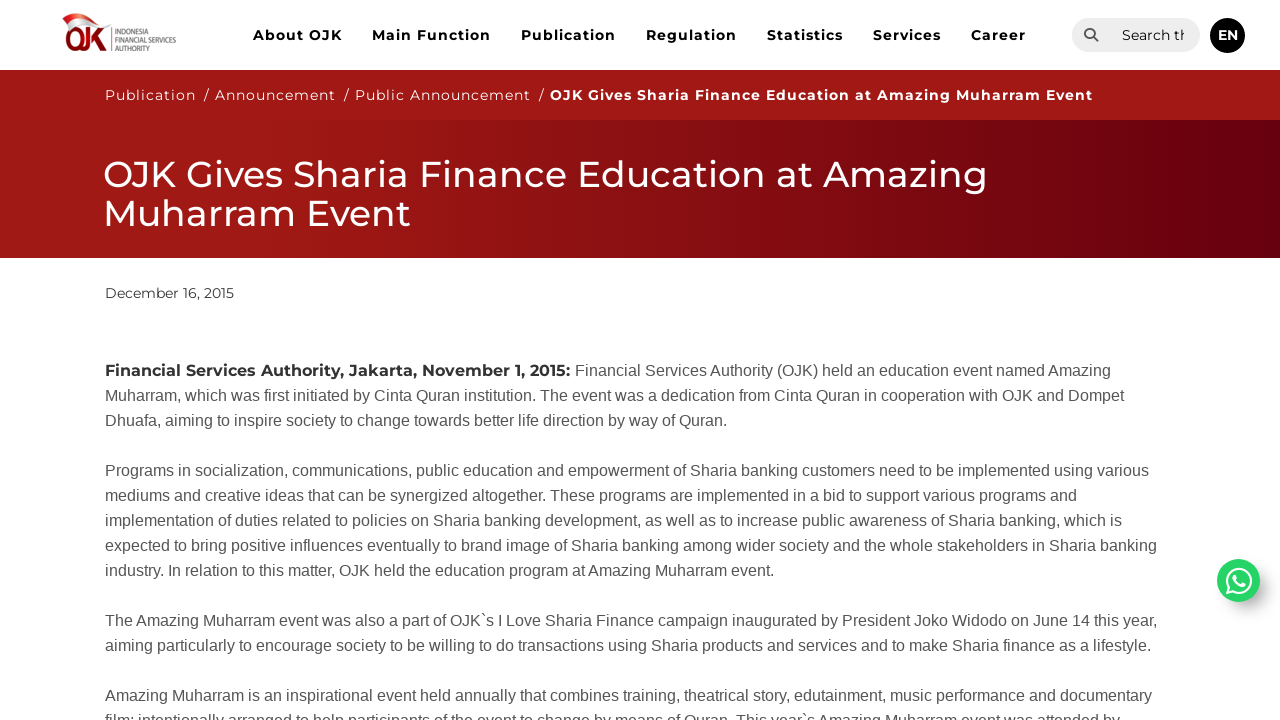

--- FILE ---
content_type: text/html; charset=utf-8
request_url: https://ojk.go.id/en/berita-dan-kegiatan/pengumuman/Pages/OJK-Gives-Sharia-Finance-Education-at-Amazing-Muharram-Event.aspx
body_size: 224903
content:

<!DOCTYPE html >
<html dir="ltr" lang="en-US">
<head><meta http-equiv="X-UA-Compatible" content="IE=10" /><meta http-equiv="X-UA-Compatible" content="ie=edge" /><meta name="GENERATOR" content="Microsoft SharePoint" /><meta http-equiv="Content-type" content="text/html; charset=utf-8" /><meta http-equiv="Expires" content="0" /><meta charset="UTF-8" /><meta name="viewport" content="width=device-width, user-scalable=no, initial-scale=1.0, maximum-scale=1.0, minimum-scale=1.0" /><link rel="shortcut icon" href="/Style%20Library/ojk/img/favicon.ico" type="image/x-icon" /><link rel="icon" href="/Style%20Library/ojk/img/favicon.ico" type="image/x-icon" /><title>
	OJK Gives Sharia Finance Education at Amazing Muharram Event
</title>
    
    
    
    
    
    
    
    
    
    
    
    
    
    
    
    
    
    
    
    
    
    
    
    
    
    
    
    
    
    
    
    
    
    
    
    
    
    
    
    
    
    
    
    
    
    
    
    
    
    
    
    
    
    
    
    
    
    
    
    
    
    
    
    
    
    
    
    
    
    
    
    
    
    
    
    
    
    
    
    
    
    
    
    
    
    
    
    
    
    
    
    
    
    
    
    
    
    
    
    
    
    
    
    
    
    
    
    
    
    
    
    
    
    
    
    
    
    
    
    
    
    
    
    
    
    
    
    
    
    
    
    
    
    
    
    
    
    
    
    
    
    
    
    
    
    
    
    
    
    
    
    
    
    
    
    
    
    
    
    
    
    
    
    
    
    
    
    
    
    
    
    
    
    
    
    
    
    
    
    
    
    
    
    
    
    
    
    
    
    
    
    
    
    
    
    
    
    
    
    
    
    
    
    
    
    
    
    
    
    
    
    
    
    
    
    
    
    
    
    
    
    
    
    
    
    
    
    
    
    
    
    
    
    
    
    
    
    
    
    
    
    
    
    
    
    
    
    
    
    
    
    
    
    
    
    
    
    
    
    
    
    
    
    
    
    
    
    
    
    
    
    
    
    
    
    
    
    
    
    
    
    
    
    
    
    
    
    
    
    
    
    
    
    
    
    
    
    
    
    
    
    
    
    
    
    
    
    
    
    
    
    
    
    
    
    
    
    
    
    
    
    
    
    
    
    
    
    
    
    
    
    
    
    
    
    
    
    
    
    
    
    
    
    
    
    
    
    
    
    
    
    
    
    
    
    
    
    
    
    
    
    
    
    
    
    
    
    
    
    
    
    
    
    
    
    
    
    
    
    
    
    
    
    
    
    
    
    
    
    
    
    
    
    
    
    
    
    
    
    
    
    
    
    
    
    
    
    
    
    
    
    
    
    
    
    
    
    
    
    
    
    
    
    
    
    
    
    
    
    
    
    
    
    
    
    
    
    
    
    
    
    
    
    
    
    
    
    
    
    
    
    
    
    
    
    
    
    
    
    
    
    
    
    
    
    
    
    
    
    
    
    
    
    
    
    
    
    
    
    
    
    
    
    
    
    
    
    
    
    
    
    
    
    
    
    
    
    
    
    
    
    
    
    
    
    
    
    
    
    
    
    <link id="CssLink-443eb9104d9940459472713bf9797852" rel="stylesheet" type="text/css" href="/_layouts/15/1033/styles/Themable/corev15.css?rev=gw7AT11KH1bivxnV9cRS%2Bg%3D%3DTAG0"/>
<style id="SPThemeHideForms" type="text/css">body {opacity:0 !important}</style><link rel="stylesheet" href="/_catalogs/masterpage/responsive-master/style.css" /><link rel="stylesheet" href="/_catalogs/masterpage/responsive-master/slick/slick.css" />
    
    
    
    
    
    
    
    
    
    
    
    
    
    
    
    
    
    
    
    
    
    
    
    
    
    
    
    
    
    
    
    
    
    
    
    
    
    
    
    
    
    
    
    
    
    
    
    
    
    
    
    
    
    
    
    
    
    
    
    
    
    
    
    
    
    
    
    
    
    
    
    
    
    
    
    
    
    
    
    
    
    
    
    
    
    
    
    
    
    
    
    
    
    
    
    
    
    
    
    
    
    
    
    
    
    
    
    
    
    
    
    
    
    
    
    
    
    
    
    
    
    
    
    
    
    
    
    
    
    
    
    
    
    
    
    
    
    
    
    
    
    
    
    
    
    
    
    
    
    
    
    
    
    
    
    
    
    
    
    
    
    
    
    
    
    
    
    
    
    
    
    
    
    
    
    
    
    
    
    
    
    
    
    
    
    
    
    
    
    
    
    
    
    
    
    
    
    
    
    
    
    
    
    
    
    
    
    
    
    
    
    
    
    
    
    
    
    
    
    
    
    
    
    
    
    
    
    
    
    
    
    
    
    
    
    
    
    
    
    
    
    
    
    
    
    
    
    
    
    
    
    
    
    
    
    
    
    
    
    
    
    
    
    
    
    
    
    
    
    
    
    
    
    
    
    
    
    
    
    
    
    
    
    
    
    
    
    
    
    
    
    
    
    
    
    
    
    
    
    
    
    
    
    
    
    
    
    
    
    
    
    
    
    
    
    
    
    
    
    
    
    
    
    
    
    
    
    
    
    
    
    
    
    
    
    
    
    
    
    
    
    
    
    
    
    
    
    
    
    
    
    
    
    
    
    
    
    
    
    
    
    
    
    
    
    
    
    
    
    
    
    
    
    
    
    
    
    
    
    
    
    
    
    
    
    
    
    
    
    
    
    
    
    
    
    
    
    
    
    
    
    
    
    
    
    
    
    
    
    
    
    
    
    
    
    
    
    
    
    
    
    
    
    
    
    
    
    
    
    
    
    
    
    
    
    
    
    
    
    
    
    
    
    
    
    
    
    
    
    
    
    
    
    
    
    
    
    
    
    
    
    
    
    
    
    
    
    
    
    
    
    
    
    
    
    
    
    
    
    
    
    
    
    
    
    
    
    
    
    
    
    
    
    
    
    
    
    
    
    
    
    
    
    
    
    
    
    
    
    
    
    <script type="text/javascript">// <![CDATA[ 

var g_SPOffSwitches={};
// ]]>
</script>
<script type="text/javascript" src="/_layouts/15/1033/initstrings.js?rev=PwfqGMCAYeGaq4UXoAzNyA%3D%3DTAG0"></script>
<script type="text/javascript" src="/_layouts/15/init.js?rev=eNY6RgSeevV8DYnvPSc4RQ%3D%3DTAG0"></script>
<script type="text/javascript" src="/_layouts/15/theming.js?rev=SuLUbbwTXcxFWOWLFUsOkw%3D%3DTAG0"></script>
<script type="text/javascript" src="/ScriptResource.axd?d=NJmAwtEo3Ipnlaxl6CMhvueSrNw--ziHLc8e6aCtt7C5_rqfXbMZGdqOzhdhrgBc2gzmSBQO48MRGtU6cauYOLFt-NY8tQIKidaRAt4CQ71KlvPUsprGOJ1WuJw4TR_WGn09xJs_-RK_8NXYo8N-Z42u5gtE0d9xMGH5wAfbL2I1&amp;t=583299c4"></script>
<script type="text/javascript" src="/_layouts/15/blank.js?rev=URlNpKF%2FeY%2F30zYuJsQJWw%3D%3DTAG0"></script>
<script type="text/javascript" src="/ScriptResource.axd?d=dwY9oWetJoJoVpgL6Zq8OHyntTglmNaVI_IhfX1YCGZF4pWIK-YZfPrycCI0t7qlNn7d5RIEnQqSDF4S2bDlawEaQqHqVl0u-rjGjc1r0npStRDjlBHZgnVpioKaBHtft-HWpa4mSLW4b9GXZSIsxSrP-Lz45HtRdMJymcF0-eg1&amp;t=583299c4"></script>
<script type="text/javascript">RegisterSod("require.js", "\u002f_layouts\u002f15\u002frequire.js?rev=bv3fWJhk0uFGpVwBxnZKNQ\u00253D\u00253DTAG0");</script>
<script type="text/javascript">RegisterSod("strings.js", "\u002f_layouts\u002f15\u002f1033\u002fstrings.js?rev=tob137cgLCsvzDNjZIOCNQ\u00253D\u00253DTAG0");</script>
<script type="text/javascript">RegisterSod("sp.res.resx", "\u002f_layouts\u002f15\u002f1033\u002fsp.res.js?rev=FnWveYddVjlqQYS2ZBOOzA\u00253D\u00253DTAG0");</script>
<script type="text/javascript">RegisterSod("sp.runtime.js", "\u002f_layouts\u002f15\u002fsp.runtime.js?rev=ByIqGiKkMNmRGM5lEOj8iw\u00253D\u00253DTAG0");RegisterSodDep("sp.runtime.js", "sp.res.resx");</script>
<script type="text/javascript">RegisterSod("sp.js", "\u002f_layouts\u002f15\u002fsp.js?rev=Cnlpf9SuIvMhXHLBRnphlQ\u00253D\u00253DTAG0");RegisterSodDep("sp.js", "sp.runtime.js");RegisterSodDep("sp.js", "sp.ui.dialog.js");RegisterSodDep("sp.js", "sp.res.resx");</script>
<script type="text/javascript">RegisterSod("sp.init.js", "\u002f_layouts\u002f15\u002fsp.init.js?rev=3vinTrMBWZR85mpfGSXEGg\u00253D\u00253DTAG0");</script>
<script type="text/javascript">RegisterSod("sp.ui.dialog.js", "\u002f_layouts\u002f15\u002fsp.ui.dialog.js?rev=nU8lisfIDf2Q8fmYh3DjtA\u00253D\u00253DTAG0");RegisterSodDep("sp.ui.dialog.js", "sp.init.js");RegisterSodDep("sp.ui.dialog.js", "sp.res.resx");</script>
<script type="text/javascript">RegisterSod("core.js", "\u002f_layouts\u002f15\u002fcore.js?rev=Q\u00252Bv2SEgWzqYVFrCfQv\u00252BHVQ\u00253D\u00253DTAG0");RegisterSodDep("core.js", "strings.js");</script>
<script type="text/javascript">RegisterSod("menu.js", "\u002f_layouts\u002f15\u002fmenu.js?rev=BnpF\u00252FRVtMPoNL8M\u00252FY\u00252B8\u00252B1g\u00253D\u00253DTAG0");</script>
<script type="text/javascript">RegisterSod("mQuery.js", "\u002f_layouts\u002f15\u002fmquery.js?rev=OKZV6MX\u00252BoCtXs6DUN\u00252Bhikg\u00253D\u00253DTAG0");</script>
<script type="text/javascript">RegisterSod("callout.js", "\u002f_layouts\u002f15\u002fcallout.js?rev=i\u00252F1Kzzk4sTGWcYpIMBINlg\u00253D\u00253DTAG0");RegisterSodDep("callout.js", "strings.js");RegisterSodDep("callout.js", "mQuery.js");RegisterSodDep("callout.js", "core.js");</script>
<script type="text/javascript">RegisterSod("sp.core.js", "\u002f_layouts\u002f15\u002fsp.core.js?rev=ZEKHdKAhU4LsG9m4XVMimA\u00253D\u00253DTAG0");RegisterSodDep("sp.core.js", "strings.js");RegisterSodDep("sp.core.js", "sp.init.js");RegisterSodDep("sp.core.js", "core.js");</script>
<script type="text/javascript">RegisterSod("clienttemplates.js", "\u002f_layouts\u002f15\u002fclienttemplates.js?rev=4uJufZBx0dbIR3tibu04lg\u00253D\u00253DTAG0");</script>
<script type="text/javascript">RegisterSod("sharing.js", "\u002f_layouts\u002f15\u002fsharing.js?rev=X6zQljhXRltuWURAiXBKfA\u00253D\u00253DTAG0");RegisterSodDep("sharing.js", "strings.js");RegisterSodDep("sharing.js", "mQuery.js");RegisterSodDep("sharing.js", "clienttemplates.js");RegisterSodDep("sharing.js", "core.js");</script>
<script type="text/javascript">RegisterSod("suitelinks.js", "\u002f_layouts\u002f15\u002fsuitelinks.js?rev=NrKl1c97bOd57rGj2pLDqQ\u00253D\u00253DTAG0");RegisterSodDep("suitelinks.js", "strings.js");RegisterSodDep("suitelinks.js", "core.js");</script>
<script type="text/javascript">RegisterSod("clientrenderer.js", "\u002f_layouts\u002f15\u002fclientrenderer.js?rev=UxaN1wbANJEJcX72tm0MuA\u00253D\u00253DTAG0");</script>
<script type="text/javascript">RegisterSod("srch.resources.resx", "\u002f_layouts\u002f15\u002f1033\u002fsrch.resources.js?rev=vZPcBJM2l80oZNzRUCRQ4g\u00253D\u00253DTAG0");</script>
<script type="text/javascript">RegisterSod("search.clientcontrols.js", "\u002f_layouts\u002f15\u002fsearch.clientcontrols.js?rev=sKBoHACJfG4csFK6QSXfgg\u00253D\u00253DTAG0");RegisterSodDep("search.clientcontrols.js", "sp.init.js");RegisterSodDep("search.clientcontrols.js", "clientrenderer.js");RegisterSodDep("search.clientcontrols.js", "srch.resources.resx");</script>
<script type="text/javascript">RegisterSod("userprofile", "\u002f_layouts\u002f15\u002fsp.userprofiles.js?rev=J0M1pzLkfDXcJflabMvTYA\u00253D\u00253DTAG0");RegisterSodDep("userprofile", "sp.runtime.js");</script>
<script type="text/javascript">RegisterSod("followingcommon.js", "\u002f_layouts\u002f15\u002ffollowingcommon.js?rev=DTAN2i2dfIEQ9bvbLlt7dA\u00253D\u00253DTAG0");RegisterSodDep("followingcommon.js", "strings.js");RegisterSodDep("followingcommon.js", "sp.js");RegisterSodDep("followingcommon.js", "userprofile");RegisterSodDep("followingcommon.js", "core.js");RegisterSodDep("followingcommon.js", "mQuery.js");</script>
<script type="text/javascript">RegisterSod("profilebrowserscriptres.resx", "\u002f_layouts\u002f15\u002f1033\u002fprofilebrowserscriptres.js?rev=qwf69WaVc1mYlJLXqmZmVA\u00253D\u00253DTAG0");</script>
<script type="text/javascript">RegisterSod("sp.ui.mysitecommon.js", "\u002f_layouts\u002f15\u002fsp.ui.mysitecommon.js?rev=kg77pl8RxKW1AyiZcNnA5g\u00253D\u00253DTAG0");RegisterSodDep("sp.ui.mysitecommon.js", "sp.init.js");RegisterSodDep("sp.ui.mysitecommon.js", "sp.runtime.js");RegisterSodDep("sp.ui.mysitecommon.js", "userprofile");RegisterSodDep("sp.ui.mysitecommon.js", "profilebrowserscriptres.resx");</script>
<script type="text/javascript">RegisterSod("browserScript", "\u002f_layouts\u002f15\u002fie55up.js?rev=zWbxi4Y73YvHHm6m9CuJNQ\u00253D\u00253DTAG0");RegisterSodDep("browserScript", "strings.js");</script>
<script type="text/javascript">RegisterSod("inplview", "\u002f_layouts\u002f15\u002finplview.js?rev=yykSz\u00252FoU3ysNNQthWKV3hg\u00253D\u00253DTAG0");RegisterSodDep("inplview", "strings.js");RegisterSodDep("inplview", "core.js");RegisterSodDep("inplview", "clienttemplates.js");RegisterSodDep("inplview", "sp.js");</script>
<link type="text/xml" rel="alternate" href="/en/berita-dan-kegiatan/pengumuman/_vti_bin/spsdisco.aspx" />
    
    <script src="/_catalogs/masterpage/responsive-master/js/jquery-3.7.1.min.js"></script>
    <script src="/_catalogs/masterpage/responsive-master/slick/slick.min.js"></script>
    <script src="/_catalogs/masterpage/responsive-master/site.js"></script>
    <script src="/_catalogs/masterpage/responsive-master/js/bootstrap.min.js"></script>
    <script src="/_catalogs/masterpage/responsive-master/masterpage.js"></script>

    
    <script type="text/javascript" src="https://widget.kominfo.go.id/gpr-widget-kominfo.min.js"></script>
    


    
    
	<style type="text/css">
		.ms-rtestate-field img{
		    width: 100% !important;
		}
		.ms-rtestate-field a > img{
		    width: unset !important;
		}
		.ms-rtestate-field a{
			color:blue;	
		}
		.attachments a{
			font-size: 1.2rem;
		}

		/*#ctl00_PlaceHolderMain_ctl05__ControlWrapper_RichHtmlField{display: none !important;}
		#ctl00_PlaceHolderMain_ctl06__ControlWrapper_RichHtmlField{display: none !important;}
		#ctl00_PlaceHolderMain_ctl07__ControlWrapper_RichHtmlField{display: none !important;}
		#ctl00_PlaceHolderMain_ctl08__ControlWrapper_RichHtmlField{display: none !important;}
		#ctl00_PlaceHolderMain_ctl09__ControlWrapper_RichHtmlField{display: none !important;}
		#ctl00_PlaceHolderMain_ctl10__ControlWrapper_RichHtmlField{display: none !important;}*/
		/*.download-number{display:none}*/
		input[type=button], input[type=reset], input[type=submit], button {font-size:16px !important;border: 0px;font-family:Montserrat, serif !important;}

	
	</style>

    <script type="text/javascript">
        function search(keyword) {
            if (event.keyCode == 13) {
                window.location.href = "/_layouts/15/osssearchresults.aspx?k=" + keyword.value;
            }
        }

        function pageLoad() {
            $('.title-in').html($('.title-in').html().replace('&nbsp;', ''));
            var inDesignMode = document.forms[MSOWebPartPageFormName].MSOLayout_InDesignMode.value;
			if (inDesignMode != "1")
			{
				$('.title-in').hide();				
			}

            //$('#DeltaPlaceHolderMain input[type=text]').prop('required',true);
            $('#summary textarea').prop('maxlength', 255);
        }

        $(document).ready(function () {
	        $('#div-download-counter').hide();
        	/*let element = $('#ctl00_PlaceHolderMain_ctl05__ControlWrapper_RichHtmlField #ctl00_PlaceHolderMain_ctl05_RichHtmlField');
        	if(element.length ==0){
        	
        	$('#ctl00_PlaceHolderMain_ctl05__ControlWrapper_RichHtmlField').hide();
            $('#ctl00_PlaceHolderMain_ctl06__ControlWrapper_RichHtmlField').hide();
			$('#ctl00_PlaceHolderMain_ctl07__ControlWrapper_RichHtmlField').hide();
			$('#ctl00_PlaceHolderMain_ctl08__ControlWrapper_RichHtmlField').hide();
			$('#ctl00_PlaceHolderMain_ctl09__ControlWrapper_RichHtmlField').hide();

        	}*/

        	//$('.content-image img').css("aspect-ratio","16/9");
        	//Hide image
        	/*if($('#ctl00_PlaceHolderMain_ctl04__ControlWrapper_RichImageField .ms-rtestate-field')[0].innerHTML == "")
	   		{
	   			$('#ctl00_PlaceHolderMain_ctl04__ControlWrapper_RichImageField .ms-rtestate-field')[0].innerHTML = "<img alt=\"\" height=\"\" src=\"/SiteAssets/ojk-logo-2.png\" width=\"\" style=\"BORDER:0px solid;aspect-ratio: 16/9\">"
	   		}*/

            $('.attachments a').prop('target', '_blank');
            var currentBreadCrumbNode = $('li.s4-breadcrumbCurrentNode');
            var parentBreadCrumbNode = currentBreadCrumbNode.parent().parent();
            parentBreadCrumbNode.find('ul').hide();
            parentBreadCrumbNode.find('li').addClass('s4-breadcrumbCurrentNode');
            parentBreadCrumbNode.find('a').addClass('s4-breadcrumbCurrentNode');

            var tanggalTemp = $("div#ctl00_PlaceHolderMain_CommentModePanelArticleDateText").text().replace(',','');            
            var tanggalArr = tanggalTemp.split(' ');
            tanggalArr[0] = tanggalArr[0].toLowerCase();
            
            var cUrl = document.URL;
			if (cUrl.indexOf('/id/') > 0) {
				
				if(tanggalArr[0].includes("january"))tanggalArr[0] = tanggalArr[0].replace("january", "Januari");
				else if(tanggalArr[0].includes("jan"))tanggalArr[0] = tanggalArr[0].replace("jan", "Januari");
				if(tanggalArr[0].includes("february"))tanggalArr[0] = tanggalArr[0].replace("february", "Februari");
				else if(tanggalArr[0].includes("feb"))tanggalArr[0] = tanggalArr[0].replace("feb", "Februari");
				if(tanggalArr[0].includes("march"))tanggalArr[0] = tanggalArr[0].replace("march", "Maret");
				else if(tanggalArr[0].includes("mar"))tanggalArr[0] = tanggalArr[0].replace("mar", "Maret");
				if(tanggalArr[0].includes("april"))tanggalArr[0] = tanggalArr[0].replace("april", "April");
				else if(tanggalArr[0].includes("apr"))tanggalArr[0] = tanggalArr[0].replace("apr", "April");
				if(tanggalArr[0].includes("may"))tanggalArr[0] = tanggalArr[0].replace("may", "Mei");
				else if(tanggalArr[0].includes("may"))tanggalArr[0] = tanggalArr[0].replace("may", "Mei");
				if(tanggalArr[0].includes("june"))tanggalArr[0] = tanggalArr[0].replace("june", "Juni");
				else if(tanggalArr[0].includes("jun"))tanggalArr[0] = tanggalArr[0].replace("jun", "Juni");
				if(tanggalArr[0].includes("july"))tanggalArr[0] = tanggalArr[0].replace("july", "Juli");
				else if(tanggalArr[0].includes("jul"))tanggalArr[0] = tanggalArr[0].replace("jul", "Juli");
				if(tanggalArr[0].includes("august"))tanggalArr[0] = tanggalArr[0].replace("august", "Agustus");
				else if(tanggalArr[0].includes("aug"))tanggalArr[0] = tanggalArr[0].replace("aug", "Agustus");
				if(tanggalArr[0].includes("september"))tanggalArr[0] = tanggalArr[0].replace("september", "September");
				else if(tanggalArr[0].includes("sep"))tanggalArr[0] = tanggalArr[0].replace("sep", "September");
				if(tanggalArr[0].includes("october"))tanggalArr[0] = tanggalArr[0].replace("october", "Oktober");
				else if(tanggalArr[0].includes("oct"))tanggalArr[0] = tanggalArr[0].replace("oct", "Oktober");
				if(tanggalArr[0].includes("november"))tanggalArr[0] = tanggalArr[0].replace("november", "November");
				else if(tanggalArr[0].includes("nov"))tanggalArr[0] = tanggalArr[0].replace("nov", "November");
				if(tanggalArr[0].includes("december"))tanggalArr[0] = tanggalArr[0].replace("december", "Desember");
				else if(tanggalArr[0].includes("dec"))tanggalArr[0] = tanggalArr[0].replace("dec", "Desember");
				
				var tanggalNew = tanggalArr[1] + " " + tanggalArr[0] + " " + tanggalArr[2];
                $("div#ctl00_PlaceHolderMain_CommentModePanelArticleDateText").text(tanggalNew);
			}
			else{
				if(tanggalArr[0].includes("january"))tanggalArr[0] = tanggalArr[0].replace("january", "January");
				else if(tanggalArr[0].includes("jan"))tanggalArr[0] = tanggalArr[0].replace("jan", "January");
				if(tanggalArr[0].includes("february"))tanggalArr[0] = tanggalArr[0].replace("february", "February");
				else if(tanggalArr[0].includes("feb"))tanggalArr[0] = tanggalArr[0].replace("feb", "February");
				if(tanggalArr[0].includes("march"))tanggalArr[0] = tanggalArr[0].replace("march", "March");
				else if(tanggalArr[0].includes("mar"))tanggalArr[0] = tanggalArr[0].replace("mar", "March");
				if(tanggalArr[0].includes("april"))tanggalArr[0] = tanggalArr[0].replace("april", "April");
				else if(tanggalArr[0].includes("apr"))tanggalArr[0] = tanggalArr[0].replace("apr", "April");
				if(tanggalArr[0].includes("may"))tanggalArr[0] = tanggalArr[0].replace("may", "May");
				else if(tanggalArr[0].includes("may"))tanggalArr[0] = tanggalArr[0].replace("may", "May");
				if(tanggalArr[0].includes("june"))tanggalArr[0] = tanggalArr[0].replace("june", "June");
				else if(tanggalArr[0].includes("jun"))tanggalArr[0] = tanggalArr[0].replace("jun", "June");
				if(tanggalArr[0].includes("july"))tanggalArr[0] = tanggalArr[0].replace("july", "July");
				else if(tanggalArr[0].includes("jul"))tanggalArr[0] = tanggalArr[0].replace("jul", "July");
				if(tanggalArr[0].includes("august"))tanggalArr[0] = tanggalArr[0].replace("august", "August");
				else if(tanggalArr[0].includes("aug"))tanggalArr[0] = tanggalArr[0].replace("aug", "August");
				if(tanggalArr[0].includes("september"))tanggalArr[0] = tanggalArr[0].replace("september", "September");
				else if(tanggalArr[0].includes("sep"))tanggalArr[0] = tanggalArr[0].replace("sep", "September");
				if(tanggalArr[0].includes("october"))tanggalArr[0] = tanggalArr[0].replace("october", "October");
				else if(tanggalArr[0].includes("oct"))tanggalArr[0] = tanggalArr[0].replace("oct", "October");
				if(tanggalArr[0].includes("november"))tanggalArr[0] = tanggalArr[0].replace("november", "November");
				else if(tanggalArr[0].includes("nov"))tanggalArr[0] = tanggalArr[0].replace("nov", "November");
				if(tanggalArr[0].includes("december"))tanggalArr[0] = tanggalArr[0].replace("december", "December");
				else if(tanggalArr[0].includes("dec"))tanggalArr[0] = tanggalArr[0].replace("dec", "December");

				var tanggalNew = tanggalArr[0] + " " + tanggalArr[1] + ", " + tanggalArr[2];
                $("div#ctl00_PlaceHolderMain_CommentModePanelArticleDateText").text(tanggalNew);

			}
        });

    </script>
    

    <link rel="canonical" href="https://ojk.go.id:443/en/berita-dan-kegiatan/pengumuman/Pages/OJK-Gives-Sharia-Finance-Education-at-Amazing-Muharram-Event.aspx" />
    
    
    <span id="DeltaSPWebPartManager">
    
    </span>
    

    
    <style type="text/css">
    #home-tabs-container .nav li a:focus {
	    outline: unset !important;
	}

    #home-tabs-container .nav li a, #home-tabs-container .nav li a:hover, #home-tabs-container .nav li a:visited {
    	border: none !important;
    }
    .slider-btn .btn:hover{
		color:white;
	}
	@media screen and (max-width: 695px) {
	    #advanceLink {
	        top: 170px !important;
	    }
	}
    @media (max-width: 767px) {
	    .menu-editor-link {
	        float:left !important;
	        margin-left:0px !important;
	        margin-top:10px !important;
	        margin-right: 10px !important
	    }
    }
    @media (max-width: 1242px){
		#masterpage-top-navbar{
			overflow-y: scroll;
			max-height: 80%
		}
	}
	#PageLinkNext {
		box-sizing:content-box;
	}
	#PageLinkPrev {
		box-sizing:content-box;
	}

	#UpScopeLinkTop{
		display: none!important;
	}

	#NoResult
	{
		display: none;
	}
	
	.ms-srch-result #ResultFooter
	{
		display: none;
	}
	
	#advanceLink 
	{
	    margin-bottom: 10px;
	    display: inline-block;
	    color: #9e1e21;
	    font-size: 18px;
	    position: absolute;
	    top: 150px;
	}
	
	.ms-srch-result #ResultHeader{
		display: none;
	}
	.ms-srch-result #Paging
	{
	    text-align: left;
	}
	.ms-srch-resultHover:hover
	{
	    background: #f8f8f8 !important;
	}
    /*.userway_buttons_wrapper {
    
     bottom: 22px !important; 
     left: calc(100vw - 13px) !important; 
    }*/
    a.menu-editor-link{
		color: #fff;
	    font-size: 11px;
	    padding: 5px 10px;
	    border-radius: 3px;
	    border: 1px solid #ccc;
	    margin-bottom: 0;
	    /*margin-top: 15px;*/
	    float: right;
	    margin-left: 10px;
	}
    
	#gpr-kominfo-widget-container{
		background:none !important;
	}
	#gpr-kominfo-widget-container.gpr-kominfo-widget-container-custom {
	    border-top: none!important;
	    /*background: #01347c!important;*/
	    width: 100%!important;
	    /* min-width:200px!important; */
	    /* max-width:786px!important; */
	}

	.gpr-kominfo-widget-container-custom #gpr-kominfo-widget-footer,.gpr-kominfo-widget-container-custom #gpr-kominfo-widget-header {
	    display: none
	}
	
	.gpr-kominfo-widget-container-custom #gpr-kominfo-widget-body {
	    background: transparent !important;
	    padding: 0!important;
	    margin: 0!important;
	    word-wrap: break-word!important;
	    border-radius: 0!important;
	    height: 152px;
	    overflow: hidden
	}
	
	.gpr-kominfo-widget-container-custom #gpr-kominfo-widget-list {
	    margin: 0!important;
	    padding: 0!important;
	    border: 0!important
	}
	
	.gpr-kominfo-widget-container-custom li.gpr-kominfo-widget-list-item {
	    font-weight: 400!important;
	    font-size: 14px!important;
	    line-height: 24px!important;
	    padding-bottom: 16px!important;
	    border-bottom: 1px solid #fff!important;
	    margin-bottom: 16px!important;
	    padding-left: 0!important;
	    padding-top: 0!important;
	    background: none!important
	}
	
	.gpr-kominfo-widget-container-custom li.gpr-kominfo-widget-list-item:last-child {
	    margin-bottom: 0!important
	}
	
	.gpr-kominfo-widget-container-custom li.gpr-kominfo-widget-list-item a {
	    text-decoration: none!important;
	    color: #fff!important
	}
	
	.gpr-kominfo-widget-container-custom li.gpr-kominfo-widget-list-item a:hover {
	    color: #eee!important
	}
	
	.gpr-kominfo-widget-container-custom li.gpr-kominfo-widget-list-item .small,.gpr-kominfo-widget-container-custom li.gpr-kominfo-widget-list-item small {
	    color: #fff!important
	}
	
	.gpr-kominfo-widget-container-custom li.gpr-kominfo-widget-list-item p.testing {
	    background-color: #000!important;
	    margin-top: 0!important;
	    margin-bottom: -2px!important
	}
	
	.gpr-kominfo-widget-container-custom .gpr-kominfo-align-left {
	    float: right!important;
	    font-size: 12px!important;
	    line-height: 16px!important
	}
	
	.gpr-kominfo-widget-container-custom .gpr-kominfo-align-left b {
	    font-weight: 400!important
	}
	
	.gpr-kominfo-widget-container-custom .gpr-kominfo-align-right {
	    float: left!important;
	    padding-right: 20px!important;
	    font-size: 12px!important;
	    font-weight: 400!important;
	    line-height: 16px!important
	}
	
	.gpr-kominfo-widget-container-custom .gpr-kominfo-clear-fix {
	    clear: both!important
	}
	
	.gpr-kominfo-widget-container-custom .gpr-small-date {
	    font-size: 12px!important;
	    font-weight: 400!important;
	    line-height: 16px!important
	}
    
    </style>    
    
<meta name="keywords" content="OJK Gives Sharia Finance Education at Amazing Muharram Event" /><meta name="description" content="​Financial Services Authority, Jakarta, November 1, 2015&amp;#58;&amp;#160;Financial Services Authority (OJK) held an education event named Amazing Muharram, which was first initiated by Cinta Quran instituti..." /></head>
<body onhashchange="if (typeof(_spBodyOnHashChange) != 'undefined') _spBodyOnHashChange();">

<div id="imgPrefetch" style="display:none">
<img src="/_layouts/15/images/spcommon.png?rev=44" />
</div>
<form method="post" action="./OJK-Gives-Sharia-Finance-Education-at-Amazing-Muharram-Event.aspx" onsubmit="javascript:return WebForm_OnSubmit();" id="aspnetForm">
<div class="aspNetHidden">
<input type="hidden" name="_wpcmWpid" id="_wpcmWpid" value="" />
<input type="hidden" name="wpcmVal" id="wpcmVal" value="" />
<input type="hidden" name="MSOWebPartPage_PostbackSource" id="MSOWebPartPage_PostbackSource" value="" />
<input type="hidden" name="MSOTlPn_SelectedWpId" id="MSOTlPn_SelectedWpId" value="" />
<input type="hidden" name="MSOTlPn_View" id="MSOTlPn_View" value="0" />
<input type="hidden" name="MSOTlPn_ShowSettings" id="MSOTlPn_ShowSettings" value="False" />
<input type="hidden" name="MSOGallery_SelectedLibrary" id="MSOGallery_SelectedLibrary" value="" />
<input type="hidden" name="MSOGallery_FilterString" id="MSOGallery_FilterString" value="" />
<input type="hidden" name="MSOTlPn_Button" id="MSOTlPn_Button" value="none" />
<input type="hidden" name="__EVENTTARGET" id="__EVENTTARGET" value="" />
<input type="hidden" name="__EVENTARGUMENT" id="__EVENTARGUMENT" value="" />
<input type="hidden" name="__REQUESTDIGEST" id="__REQUESTDIGEST" value="noDigest" />
<input type="hidden" name="MSOSPWebPartManager_DisplayModeName" id="MSOSPWebPartManager_DisplayModeName" value="Browse" />
<input type="hidden" name="MSOSPWebPartManager_ExitingDesignMode" id="MSOSPWebPartManager_ExitingDesignMode" value="false" />
<input type="hidden" name="MSOWebPartPage_Shared" id="MSOWebPartPage_Shared" value="" />
<input type="hidden" name="MSOLayout_LayoutChanges" id="MSOLayout_LayoutChanges" value="" />
<input type="hidden" name="MSOLayout_InDesignMode" id="MSOLayout_InDesignMode" value="" />
<input type="hidden" name="_wpSelected" id="_wpSelected" value="" />
<input type="hidden" name="_wzSelected" id="_wzSelected" value="" />
<input type="hidden" name="MSOSPWebPartManager_OldDisplayModeName" id="MSOSPWebPartManager_OldDisplayModeName" value="Browse" />
<input type="hidden" name="MSOSPWebPartManager_StartWebPartEditingName" id="MSOSPWebPartManager_StartWebPartEditingName" value="false" />
<input type="hidden" name="MSOSPWebPartManager_EndWebPartEditing" id="MSOSPWebPartManager_EndWebPartEditing" value="false" />
<input type="hidden" name="__VIEWSTATE" id="__VIEWSTATE" value="[base64]/fLdHBgUTwBqAwHVAhBGw6eZx4Oi9e1vXAcHQJRUWYvIU25LUh69JKaW1yodKX9tWPLw9E9XejhGuwMRUAA1uiIdMUGyxoOLDdHN/6oABNYe+VhAz74mivAfwACCQp9/XT4LJPB8Rcy7eF/iUEdzLWJiZVIu5Rm83roa+W1S3mRYNE8CkSnHmH1QLbv0wIWh95HmJbL2StjnkY5QRVsuldQNBvWVrq69fPFb7nzCP6jVHQHwBzSVnkkf4wYKiLi08DutsVjyqk9huz0rWd3OZkqt2MUVs/bCvZMhoLZlCNtDpeq4IWjA/V8IOgKo4sytiDEMl50Zsb3mvov+hroj1O6WIF2n/TQI7skqnxHEDYvR+ppiMd04zxFw2VQ61u0LngpKSg7HgtDD2lzTXJFB+Ipg4uH9hGC3OAL4rzGqM/izTgkKW0zx0euPSaVpu5Sbf99CGWiwR26cvoMxfbhBYOYJvhj1BwaDYjCKrAjj7FMhdBMwCSNJteSS0SOqwLdcq1AYXGLiG64J1bqEWCVH1b13M9C3yaZFoo4G3bN56uyuNp+0IfFISYLr5IjmQQTZUclMvbZ9c7/z0pUw7/0yqQo4U5g+lcxqXZpDzMI0MAYJZn7MGL7yEovOttC1VB6mY1Hp+ImfLQ4PVFqx2HsfjDaqBw38/tTsk+IhPtOPIQg2uWUaiO4DfnpOBhqnf4z8gxq2Ga7EW7Hmav8E89tl31WBttd6Zz8XGUUPnlGBiEIob46Npy8yvyaeoLu5XNxJzFFD1WhoTYBN/8XCVa5tJb42sLZODTquZXcquCXL/dSR3ab4ZY9W9sIyqPO0lvu2re1Nm3hW1okrINSmsN1aXI7LggnjMfxeCiYnR+UuV+6Tb7UqmsuVYU8Dg461ni9qtQWSxocN+hWYouM+U/4J4TPGCc7xZPF35nvALYq2gr5Sf2iEExYqYJIN1E7fLSE3XYTG+BCQGdKXVYzfZ/HdldY5qbTChoAEMc06qVvqwsrVhLi12JBiLry6sCNXx2RDZ86D3zMBxmdftjdAbpXiyAR9tDOQgv1B28C5L+lM8vsRARy7Sx8bQc9PkgeZgm1LFf3OWXUiFp1kc4M+EPP2a2ovtJ/[base64]/Pld3YHi8TPNc/OUFKSH/6ZChCbgDuFNgEIsqyHyHnImCXTKPSmvgNnV8pbVnddQ0dP2yGJC8bhJqYg6etCTLPp80gEs+5ttrLXYziLjcjcrPOJNQ+kRalrCqVPDhdenOvW9vu1C9onIGZSFdULAJUQ7CDqLCr1f6XDJ7jpZF7NyJuH/1lyo70sKTTfkQJkTNOG/3zPArZB6blm5NFqcJm4ndf2DyEZV0qwNKoNIBcRFR/H42I9zQdVSyZNqo6j4FlvJDrl9LEQyqiTmvnAU7uyH8I4LHGu/EW3FFB+qRHB2dNrhY2NwHSv+1Re68jg1ak3VkNhSTJzVuyr9wdYRzdax2dAeFauu4U7ykWDLZ786wYI64vOr6F6c1Ot9XQRBPKjewmaWfVwHCaM6Zf6KlpcSrC8jkekFquKJlr0lklkY1BDCiAQzaMbIf/+Iaklj/eLVUbMaYwFYtFFSp6XXDfGaIWV0paXQfVCGoZt10jyMiVg2ilmiDN+yrkLzPoaU+6RnDLiLt/FzJiuqOxbd2kYyl776KTN7P9EPEX4cJ6cV2sSLEpy8jWMo5o/i4zcv0FycYHnG8DKG3UoBaCkJxLxLoA+XaPOUM9M/WbHexDUYiMVetF9h0emzFEIgSX8V07svSJ8SlJFZtDnJa7nhy72C84ZnB1RaPQo0yIekmFknuLjVLSDS+ZHuObEuVXrIrxqxpg96n00CKOa8phivtMTfCdRpM8rViJY9bdrwoSYMSiZ6ozvl3uWQLtSP133caD+0pCT6SFG/TD5B7GuxVTyM/o8Y466csYW/Vk+k0WPz8fq9G6sreBuRmNBD4/yiiMzmJFW2ZtUcRy7Kq8zA7KrucwvckEjkFQHekgw+ER0qUfN1t37qZKAjZNeoj9EIji8jLI5NXKMirfRXKRFszt2zX60XIws1y4NPvAotRiyTmf+Hq9TrRpaUvOoNca+C2J7CLkc/iAmHn17HKgM98lAdTBRMyWdGGv+q29NKu8I4LaUjTh6uqqXt48FC1AjQzQx28atNF/cEhPxdQCoCLyjaSf36vP5v3SYtPrF26hvh8NPd9zjUf/t1Ln91A2K0G9WFBzkn9jGwMTrjxK2WarF8gZJ7QrhxEoNIS1SeqRtXzCy8+ULVntxulaMg832zZ/cRfM7kdIQo1yCipu109VXYkNAyT/DxhwGKoYhDubfZxG3C6JpyrZS9wLc/KHitl6rkH0UNH6p0muoPIh1locAC2l2QvKLBiFK6uXZrpkfiAVJeFU5y3X0a/A6SyDFoXKldW3mK8Tb9lWXiaQhOPMIwlI38a5PRTTrjipVtiQQRSE/[base64]/4zrkM1tmgcql5Ccq/Tb0TGddj9oz+ZnW9ezqr66yVmZncQZqgoAgqv0+L0u21LEfw7qjCcikTpAngUJDcaZWjGllPmMBP0rGFVwC5w4HIxk+mMuQh2SafVJGc7DQ+RmsPS1RBBRmhjt+l1XU/b7/tK252A4w6m0hbV78cbqtmLjal2nUqHxCjrh2S5l6FpPH7hX+nYudIOIOUnO7gfBZdI0DuVYNr3RHX0b8flA4su9r2V1Hnu6uDepqv4l5KfWx/v+2A35dDktv5Ks0Azin1vs1i72cadzWNptfwXJj9Hi9oy4e9FFvrgFiytkHqLuOYVxos1IVSShk2SFm8Ser1+A5nJ1c7vrIT5Mn68ZiWvC8I7eHfJC3TYSsQB48ORpk4X/wyXKZ3GKJPDf2yAxsF74Ph6UCArogSS/XjWdr4/sbJtjV6QMHtYf4lQ6PeCiHlLihjJDNGwxZKzaRpVGN46sw24Wii8eizh72lQGxLuUxK0YNDRlUDRGDvZcv2pwYUKQPCRk9btRahhv07u04kGnScdSSSoc88HdLZoiQfaxOMllijKH5bJTEpz602vx6GDgWClYcRj0fT+BTEH/VGAt+HVkl9wsCaF5dmPYRhVmL6+eCTCAbH8fw3mu0MdGDd+JFWWQ426ImMIpqEZeQ6I6cmj6BxFqHYh5TOFtfPDudZg8zRtlVXZUU30OTd3UuJl8uDDikchRrpARE8k84+43FcHrxx2N3bIzInvnU+Ku51D77JH0wfCr5IiWbyNh4OoHtIVkardSPsyudre5/uCQkv8fQHF7DEAn6LubREF35mQg7PQXZZS112dxTg2M/tPSrF3fPpdSK5J2tXz+jdRQWPMaKrJ8S3gEDiBW86mzpR/uJscpdIbsMP2W+QkESEt0GXRHcCreC7tf3PfcOHqPw1IOX1MdMBbQAAcQiBLs51xEBXkGsQ72oUFfYvw3fv1alV4faohKpwRok9GNI+lsIeHlgTKXNMx+hwmXaKBeYsDYShDdEVnf44fAjOtIPZMW1JgKAViA9L3MkxBnFoKLa0/cldgW7gsBT//v2wiZDIyOtXhQF9TCGt1dcmGBJKoLZXwKdJppopaH7cEGtYUwYET7I0PmSAeesYa1oFVttAaOmz2jGjabOSwCyy+nou0Nm2WwRPp7OUT7WtOFiRuC1kuZ2rTeKXaN+41jwdCpu4G9T2QGQRnSx9KhqCkQ32SsGaNOIJ8PzqaSENq6kSOQgI0adYfsGyctkPR/QWsi8ZtChv9UpJ1WvQaP0iiqpm+9ppUSBiLDodQsYHl6UV7Ij7OIb4jwXnj3oPL2gy3r+CrIZXYyIaNz84AHGh06A8kN2iMJqh/+U4OsE97zbqNY7hENdGbOMTmNdOmHCdIPWCb0yp1WTyz9T7fTqqdsUZiF2w3knfOj23j5+0F58DIt/kysX5Xcbib9OYLaRE/Rfm4ww4Nh13F/x3lH3808o9EtjFZ/NJ/fRVBWaK00/Cab4VeiViUN+YukE0/2anAfod0CMiowOZV9kpeewCvA5rnbAXTcZlwSFSdHg+uqd0GNZVQZOv5Msj4bjiK8j61te6EQt547tpaD/qXdlcmlzmG+rohNHg31sLkz+xFhTqGB+x3R7bBRxyRJuoGbFHRtUDlOiL2ZtNjTGttae7ErCBZOcwu39vSUCvy6AHuBbHlpJywNzysKdb4R7IB+uL7We8H2mYErC3613qG3l3xeKnVIaRF2nVH9PEU9RrED4g8ulEDDRpOAZ8NO6LcYT7J8L4GP3DoRjuTYl9f1/YIX+cvuxcohNFjwrh8FxTE3S7/g/G3lUcL4IHGvmXJ/Bu4tzjqYM2usW4Wshu1YZa46JZbM3X2yopHpBmupSVaEa9f9bleufeR008fegVT0q3KxK4iEszgfsxVScdDo28KRdvZAK2Hhl1v0kFukvIixnHyJ/Iu1I1Amo/NUxk1arKzQ6eFFC+mInUJM7asiwbFDe3goNq8+y1OAsH9TSjAHrdSYJDGz8pmc8vQjJ1DBnytavTfaK8V/CIXLIOl1Q7/z4++Vjm7srEPKAipRUnKh/5nYuviNt+fBl9zn7j+p66LtVBXxaUcfa63n4xCYNLta06kwAjto6eRxYnFrKjmO4eu480bnSOKvrsqVU2EzW7jHNpw8CBNjLVsluxiyc+oM10rXrh4ReD4dESnZM2doceW+H1zCenkdstogThVtWpQhhWMWoQFXxd1kl5GoFZcd1rpAosm87PZxN/yT2dYd7GWsIWYAreNqxpTgwpDyCZSgSQcom5bHX6qNagWbDWi9jVa/JyuUaQgfdjjnKB2esH1HgZCCF5MJwEfDzT4HJ1AaNd2KKtAEqxmUQ0hIOCXjm5fP6InrgD9DP8H/sAOBLAiH3UQVAl551cq94cL6EUaqbT2M0I5FArZZalfHtuJz4T5bjdQHWn5nhXf3hJnY+D1uHspKcJ9XHCwQvv9P0/JpnJbh2MdB0gnxB6htjTHjV0rTkg11oN8eeYOo2+yy0jMo/5WYYB8rY7rlxrg4x0HhUtTZGe22N0W1BQw9F+vR+CAHlYiOHhjwrkHruW8UXObjsNviBFRk6Lx2BdD94sp7rZADKUdRIo5cQ95jKU1PHI61d+NirapPONHsxIQGmSOrJM2/ypTbeQ5qFSpRbvNozDAHdy776nGKo9Cosum8Tq0vQVTdzTRyEHX/y/[base64]/v1vBX6fJDoNSg4PqRx6W0pKf4DrNVfzUjucLKHfBkzZgX369DijZWdBJjUmBu8OB+rjEZq6Ak2aw9dZzDuCCx/Wpjgigu0q3syuNQHModQugLBudNg/nFNltiwAkGiOoLZKGz962wsJyxqghy+mq2I2gzRmhd/lU2KMTxPdxHPXmyMgxm2SVchtArfNOhO8XQHBkIcMD8RKlWFOmL1FTjzfadH2NRzOT+Dhx0Q9zOCU2CKn/Sy9iSaaR0qk338On+9PapJ6FmpJac3/zWUAH+Q2xNBFosRPaKz2M9YVXnIYDvZ5yvf19I3ejXfl+XIcBFhkZ4bl0VyK3afvioDjJ694a0xi6CQNNfDdn0gQciDExuX0bHpc7UEO/GX19dWZUI60BM6d5z6xNDAGEDwEKchjC6SfEc6gxb1/BMghoJY0D4EaN87XUxSAoeCxxnRYfxthkugnmZ185TvGxQ7YGVJYGh7enAWphr4HiC5gnr9YGb8Ttx/7MkPsm6UPLz3Ba8+6SQTRsK0xv82K116O/xUiw2qClhWG4NzmqpkwcZUaZdBD4z3j3JHX5x3eNFLc7CmDzIBDVxXNw9Xl+yLfTv4InKm6V76u3sNi8LlflJnVAe/8kbfgBUjdaf+y1yVSj5tWFzGE8CcNbRQeR5RUvAH+2BLnhOd7iVJTWz61QJw+U7Rbnf9nTbZF/JXVNhGdYF+r8+mrfDhCSLcQq74Wf5lNHzse4nIsbNaMo7ar0f00O1IrbsuubkRYy9xUpFu8UNrAZn0DnixLN7NG17vk6BlzMD7ATZhglKR8Zz+Uqi633/dEO83bZ/38GMkxH9kRDcUuQSzB2IM0rlabPO2ifWG09Wwa8zV0YisknvmaUIJSnUl5t6jlzfhhxwyHzGLN2zxaMBS/HFbjJOSOPOHAd0odUHS5fiFgsQKeR64bhro64CPc4x3jrVVgtBGFBNJs6786WLAF/QBXseRzJppxLeH1rL72PUgBjeR2PCjk1pVInTNFkaBV2UU89Tz1wHgUaeyt0+fu7NlfFb/BgqrA78/hB0oNk4DmUY2iGew5lROcugDjesZRVbXzMV6ftP+a056FmS/+d+9FoJd9CS9hYs1JFVX6d7Gtgbc309iLWLNSHBd1x1u/HHtdH6onY6cZ2XKB0n8Z9betnsUUTu4LRJbePYXhRbPqpyQVxuVBijdSKMAmPqi9v5WZnL/KvgSxx66e45v3PT4DaL9kYNAsM79/T/9vzDP+GTLD6TZneuD/U0FZOu1Xwj/wEK+g/cbLJnY8pMRkGfQ5ezUzYn1lK8GBNVQqxu7ZTK6azgXB8F8/LqCG9ZZQ44iggCGS+Lw1OUo5lIf60v8GT9p0lh2LNoRsTmhMPaaGX5gE0PQMoBmAHpGqVfNe6fxME09Jj2l9G6vv57PkMXAXAGW0pWcNgJaRUyHHyOADjSew67aGWTwZDuIm5FRVo09EvpROVcso1SQptiaH+nvksI7F35DSnlcVnMCHAzJ6h/qspNGGDpzVHEwJ8RSQCXXPNEAcS5bmL0d3GtdJHMrHUdhwjzPpCwXQ4wNjZ5IGsCbVW9mze+TFUx50+6tXik6BtHSiGo9J48Zm7nyoYBEmBS+/ygzFgrPD2RQvBp2DjmV0eqyz1ZqigFVl6/mAfKK3a382ZsD9rJ8aRU2VcSqDjODkr5c9eUKfdEBOpTWkefmzWhZQkCg+uEi/Z8j4Va5ZjykENDEKbqSgGGSMigc7zHw7EVwPzioLXxF3qUfc68vOsm/A2BVq8w1AXCnzusIMXrBxUVAtUPi52E9HcNOmZEagRvAIc3qbaNYpqUkvT1Q9lTGVSWsxSRiSZbM247ij3jUdxJdeH1gDGs9eoa/shQtYY38fslFY15RiZ35AdaoiFk8OCjWXSQ81SZGCLgt8cIBG9nfp66y9GNnXOxVExCTzQ9hmNJDzMMS1CWfSZRrkHOF8jLnscOer8CyUYI/IdS3wyuVfTlXz6pyuG30Q5Qe+UHfsVFekC9wzpct0/UCXtu2xCBXXvrHzApYa7tdZmYPOzVrZOsQVkqZIQWEf3X7YLHrH0b15XssMcpAyN84NRG2JopH+/[base64]/1NMIbtqFgypu3jAcojZtObkeutvfnlWfo0pjvvPu6Fs8Ds1Dlo2xbwJNv8MPo25fsZZybbcZc3sV+pp4YMrTzo3fONH/bbI0DaiBwGZlC2w3Ncq2lCleDnAzHpVY4/R0O4B0QpuXTCrjs+OdDBsVLRysJIeySja4C5ElhrUZbKy1ZaJ7xz80x3oF6JA/FWDs1o2W/5R8KfebbXBcBLGoabPVK2JQchRB1IX2cDJpNS10xFCmXNoAC5bIaRtFnheeERVQcssVsGTuTJHfp9xAi8uvwcOA2H0IEgi1TyljOH9nkH6S9WZV7dOBSy/9BdIZUuXRd7X3wRwkwpiB9rKmr1NU5UE7j7Uoy5krYGVlD1rH7iNLeIIvJySML+ypUHK6yxizd5MkVEmlCd5nLm+w6Ch5RCYGrv9OUUnFvaAP/0gvUV7CUPUsI/8VEfCa3YJ09OssbTjYNgsgmag/8mFN2RotbCx7lvaeqqNxaiwhP59XsXuLiBZtmLIY2DfOHq9jHqLxD29MG4hKTWEKcEyGSErRbj00170BmHRXXagXoblPFMU+OgM8rJFyp5i+Jir/QnJWE2uNW1jDcaXMyThu7ZuOIchoWGqc2fxxuYLjigjk7ehwWTtv6Fie8+9EBPpJvwSV6EtFa9qKcnAVrW4ysNHa2u/HXUi5Wo19ynKtEijF5LRNXqlkBolXjKytaKR9zTG7baOt8bZ+JRp+SV/0b0nzQRPcr4jm/d8F9M9Tk3ro5MNSkCtrDDIzUUQWklznHkVT4vcNMpSTFDtQjqkyQgfUdO7+J4+6b3dmMa57QDZfRxRTf6SqErvjuUoGGc/o1Db1C8iosgTiiQLr2Ow/ZOM/[base64]/zFXZY5OlS5/lKZjdgQXpRsBfRDskymaI5x2kFlli4Bk2xQa8zN3rTwKAd3hVioxyFevwDZUkPNJEJq7pTSKfDwXi3LR09bhlIFavB0q/KNr+SW8VCWEowQfxTsOlO+N0AgGSIasKKGFmorCOC0vDX9imdaorjRrLaXiHI5p32oM71IOA5YvKjWgzNVvaCtiZDJS35UqAEenPq+fQmENXqzMgeMsxWYC4yu99iMWAwk2MzQ+w6NCM7Pj/GyVu+rT7ylt5ZM4nkmxjlO4dlx9WCjlPbVzUAGVa3Wp+D1TLrjR8ESQruf4TQ3l+Q6XWn/7yFMT136CD0ZIKASmMJK5ITLKwXjly+jTd/+51ocH4QZM4Hj/3a0KvzXkwjo247kYkCHgc8kUI1c37JFqv0KbwqW/CqEuHtca7vEBdl3Ih0tDXnPB046IFy4wqdkwrKQPKe/0P5NSa6e/+xFT0v7HGJE9xUpwGZAfU02eu9KoLsyejuhkhaXoq6M14ryEJC89zozRWbQfKpJ86XeeVv0ostIUv5zuhAPpS6YMliY3l1+B6ognSBuw56mbopKYj/wkNHrcO7NzXROz52cCY9YmR9tsvxBRODkc0ote7yi0PbqosFSNVDzTpmrj2DEJ3w/MYKQugeXGlZ0fxTnzF46vJknEHwPy5Yc/YXfMOFjCF1UHHYPUUjx1Diq9ag25YQq2JOAkbe56Jt5uJE50dBNrgD8jdVLQFzJMS7gyuT/gVDDEOz8DjqRm/HNZciX/[base64]/NPlLx5ua7n9xwaIDdHs+X3o2BG10EqNaUyF4J02Qr0jqgCIMzyu3IM1ZOqm8OgvgSfciUKaL4ec7oIFZn/BeH4DkgoYrPmVAFzYoecG30xH5u5QG3vM98ONBxlZmlmQzl4P4jF4q8KhPsRFX9s3EIGNzOCUl1UKvBJw1bnJDJ/WnM1iev/k7RL3sJj8AOHG63SNvbAE6DA7RPSATufw5WqXPhYyDyfz/kF3kvNwidBqCsacXBQ8fYIkLV9I0BMwegsT6r+k2NFVdOMAxCg7B/KoOVjxe16YDr9C6ljNpF/CKjQl0FmkyB3SBs1lEdA92seK9nGo2ZhP6fmaIxwYp/4j7k7rwNOG0K/j4dgJjW1mj0DiOCRtlGryzxohhuAt1RNKLLgu7/[base64]/jyeS9wV/6lTFX8MbpYjC1Ajn8YEB0Irmixc09gXOuevl7SfDRkI0qnTAAgifOmzEitZEtdeBFUDND48/DuI6APzz//p6lQUmzhEb++KzoKOn405KW+yZRHFQtDpsZQqtliRKrTfW3VAc/6FP6B15iswumKB69NRin+7rQhSuBQxPojSMaWVs9YaUjIKPNJTxJzHcwgj3yG+wGurXsy8mHRfJ8YSPQFyldIbqT3s29RQfOiADPg25ctjJfyZ12YouxL5Dg0xFUqE27oTYU+VgU9BryfVd0Dj9ZV+pFb3xMRPezxSTu9Rx0KjSV/8J33RqeAV8cV8oT0m7ROLC4Fa3iEiuhhAudJklb1T7XN2FWd5ori3caSOsNMo7uSjcG8hphE3T+wnOAAA/4c8Flmotk+pt1cBto8jWzeAnbMXqZo7gcU5SPl1xMQyjUfFn7DEbuWvkTV75N1Wz0jUt+eebynGvSpUstaY46MtuMGCuZ7Vb+x2Xmv11S5Def+LmG7kWh/vuXytp4V8gv3OMw7WJvGwPNCjxuj/Zmnp3YscOtMQKbYlFSdiB029EAV9SdJw2pZhiqm1cQ5M86q2e6S9zWnuZrpcOJytzpyJSRLlOg1jhPUiOLUo2bi0SY7LKT2v5/fjjI0aIXI3l5SI1hVxk7qHdJCLVTy4/[base64]/UxiYYDwB2+TvpesdLUnWHfPlHsk9e/J0zwfknfQPMQYcd+tpZHT98/WKzso0Ph0tzc2wqjfye+UlT/zsNKxECu8ElM5foATqFkymEZK7FPjQQzA6pST/cmQ9KdS9YceZo5GxPvpClzcqMEOqxzmz5ulhRcW+4h+7Cek91mX4xQ33nCGzbz3dX0cugJYxjpqNPP3HlEj7vEZk0kZyiT3QrxHZydBkxozR0OMxtcgpB+iNnYiIzxCxZ2Jy6p2+GtwYGyYvJ735CyKJ/ahdE1JAT7tlQcdmoJuI/bVRG+V8ii+c0Z5oehhdMIMkpORhRguMaW2KgvC+1rB+fH/1o6wv7bc5YzFQA8UXgHPVvygzq3EeF3QGHyU57OYrVvki3zVBSYAxmRyOaaUsgbqnMaTzUIdCcXdY4OrvWswFNym1l4QtM+pye8TIQvyGvYsywkvlL98ZGaR4iN+7uVaNlvGt/6mhl+oK4aliuExXpV0OehaEi1fVxoxPAD6Le61qGTNv8krsS+OYEW4Oltn0hAUY6iIuWvE6YLWxGvzzw+RmatBISZ5phKrTL5o7ZJb7O1ineDgsYRUNYp2xCGRTsGhEd3xuE7dHyTvglxUbSFK5rbBY/htt/lghFLTgJLS9RG8bHalYZ96nYYBN0EvN6PAqqvtyBV+forowQ6ZEbqcVuLEtnxowbtVVkGZxdNo6MZkIgWdyd8OKiwU8LzqXQL68xxB+XchGmVySdQbBIk/NchfQIS/U529mt6OVJiC90fVNNVLupoNILPlX6F1Khm2KAB7GUkEO+RS87qNdaVXdHj2wIcsXcBSE//7FcJH2+yVYY8RfI2We3OFL8nc0fMXwQ3dkIGL/h+EHxFsFDMZXnifX7xZ7h9wPLTJYgXVNO8PcJVB3plPeoLltrI3BHPpOcIab/GMLJqmKVazsTmVfYpNRLRruMCiFkx5v6xrYxxfXeoAIXWUyJXRy8HnpYM2L7mOkeLjay4I9QM8I8QR67EZ+ktoKEs1hMlBpNWokDQ/qeDWLfJLjGHQGRvfqyV9+QsLdbQdhmCRejNC5v1FAq8BJUnYZIDJe/d3ajm45Xrv/oasx9g8ZLfAadjCIi9Hokj84KVhzHLWJ/Y6SZXXkabMGcQZjlNxcJAQuysvy8CNarMgsgFDiGjD3PFaJIX2270J/zC0oFbL5YHlT8g9TJwy7qpfMEblRRO20B3v3xUTG7vRpukJ3Re1t2/YhHElGwoKtJTzwpgFepZadUkrvGVH017CqH+2nCwdrHArz7b1aJfoAWDiS/8IyYgPzJ8OwY44LYkl12mK2q1c1ecoDpg522UV8J/f9GKX9PDPenqYjJMK4MBHFU4xtW189yyD5KGOEtT2by6kSvVXANsAS+y86MklV1i/GePDumarK2GXU0ZxjfGMxxGkP3tvLIHlbU9ozgkZfGP9s2uYrfJyb7EzBoJ0Lzll+4/k4axvL9mpGUPYqsxLGmv3QsShyCCrItGum7ikwZnYIQKbEkd5fENll63/oO6r3fR0CUT1s3rgGCIjcfrBgcvky3lYJqtqsNhWRemkaZdwIlhNloJpautiH4/gQYIHR1qmq6SynkLbTdjDP4Xqk8EGF1Ee9fmp9x47XXtUA+7QuMh6XhVVbtoOt7vwtMj/vXighwReU7flR4DNQsst9BmZia/sRpcw7nwh2uZGpgN6k57k4Qmyq2oEsZbSmbuFHoDNll2UwLmB+R34ih9O1Ebvt2pnXoArpr43RafYrk4Ix16xbAD85AhkL1bH7mCd5vevar7YaGGroN+Kkr5AFFJFcPp+pIAI61/eDC9FNPtxxWumE3nc/YPc+7DihFigwdIdVKgoXeE8afDt6heg8uq5+VWuGQSxrxUIEt9oHXC+EaWoKLGjT8X5JqFSPH1JflWcjm1cz2ofA4u/HfIq7SWAVrJBDvNOa2c7JGZ4dYIcXPgoLP5BIjPwGNn24Oy2sDV3cIjyEoZndPO1/2E3+/MomFmUDKnDrGtERoOVoL55wtDvPFRFjR6qzsBtKV2+qpiT+aBizBJA/uCCQWxpQTHK2jpe083rj31snpGWKb78kpfAIKqnWkIwRH4GYudel3xNWbzuxaraPXXMhTI2LL8dG7461uKpbPiqv8qnOuwKvKtgfXyCYwr0bmu2ZbkwghHY7dgIwvSn0O1Qvo6WX9tUHhkC4uR45Oo0FWXlVW0x6OtcPTDxY84Jcv7cUMh/VscsikIs1hBH+geDB7x436FMK/qoxzqcWgNvrW/wullWqdFPdKjzbE8H9wZh9aBJGfLwwfovaPFZRsPbss0/5OGPU5otcQo0bHLOywQ+Xy5OJdQX1WzKk6s4HcM/kOHQZzPPj/DxCZCFJXB8y/2VeBkYHtZqwKcsjEr3WoMJNm9s1MVJWCXad7vanxq7hN9tar07TT6PmU9QvMJRrhtYriZtrTt1phc8Sg2CgCkRUYaD6b6Wo24GfMMF0u/2Qh7i4ftrQguLnncPQAxaHkG50w4TI41dD9WmWR6/IxMQ1sLWovEn2FoRWIaHLfzsUz4HoKuI3lQcTslLsKisut/an4D6r8m3qqwffBd4d2iFhaarmAz1j1eJJ8nUGMuzzT7ygRv+EI5XK+cGJK3dkiBzSdJn9JxbXRmdNHO/mE5XFTmOWmN5GRTiV3k/LXo4EdqtBtnpRM63bY4M/t9AyMWeYKfBJp5Ossd7uowR/OekFdncFy22txbsKQijut9c7VbskFKb7jdFNPHSV0TbGa04Cq3aEAa5OUzfEEzy6PhRozPNvDijTDuRQXjToO56tO9OUno6mIClcMDIADH+geGk/KiIzGGW4FEtUgtZi+L7VhDMLm7Y9mwUlGLQgIXUx62p/59mh/IJTVk+4ag7qfZ7OWpd6Ge5sQy/5FOyRVFtJJca2vbGceXkpmLVXJ1lZz+mzSxntthV6wYot4XEDJoL3RtbUQNDzCOsI5qeytytCDIDV58UrNDrKI++p6TPRx9T0iEXoqujM4ApK7XU3RuBLupMF7XiWg+oDQzEPFycJbBV0QvPHrIbuP+yeNcHD7mezi+Qm9CtrOtnQO/mV3WMzh0GRnonaTWfUX/vQUJFG4jECX8jaZjr0/KG7QGel1cDISIa698rbFijZXASBWL5qIH3uOK2rsdaakI6qJ6WyC02kd0HJxrDF+JkBdirbAZ2FgUcj+e8/Buee+JvkmHvNWueoOQs5gu/KozdozuOf2hmVfLTKSnPVxC0JHhv2UQzP4TmRqJ6/2ZOCyx9028QPKQA8BYnIvnGihbtUvwF7pe09lsNZCU/CFWb31uBytdhiXsUWZvPHD9iX+QkyABGY+k+wqIZjmMc8Lq92AdWiuUUQ/RQ6jUMjFIDzU2CDRfD0nzNAgDjIbgGlcDpEI3GAT9r+w7FDIei+vucS+kZgqrpWNXuKLFofzcuD8gcilxpDTPvDvW1EeyRK8L/s+pwzvOeUNk4vP8QprfT7Ieejq3BZvirLjKkxNmwmUGULeAdaIQccjdRPRefFgvd6biFFxeZYR/LMZbnoqhtkS33+E8HPT3dlxwBUqbt9UvJgJ2GIysbVUGHvBtO/nyrEIUms/[base64]/mF1Ffl4sxdcCzuMQ9KO0eDsIsBKrNCqAfkSKJ7nB5mOr5LKqapa2xU7sk2+3+/UrlAxZZ77SowVKKZvOKwi9VVt83DPFYxuNf3a4Cd/dx4lRRzcAG+LVL7wUPkV+PjcuvozTs/EwIQVGznwdEalRU18PGKxG6bsRsKSEy4+x4ltNXUD27aO8N3RrkyG9SS2v30dyM05W/IgX9QYp6zV6y0Hvaxo5gtqSFNE9IKH4RQy619Oe+s70z7TVelUZJFlhAd24coD7Sq+zTuZQiM3XWdG9GUqXtyISwjNErKIgO/TDuCX+915NM+E7HMnUBWyoDmhFzx9dHwpwXtKQWrCnxYjTGxXx+rtWdLsTDjpvFzWCI8W5eG7/cy6ECfaSZePBXCWjMXQxQmStBujol6ajkAnMm1OjrhKcf9VZ110lg5SFJh6usGEumLWekEUjMopndWCnKEtcmRsyP92Of6ty1OWLHOxjGrrcgDZIkqd7VOaJkVKOIKVMgULcAsy7jlAI57gR8+jcl9KZqwo80MDPh8rQF4uB19j/ffPkVQ8O+giID2bW3G+TNmEgPOfgLC1YHdpvsMXel4PyPCErOb+JnOqG/qqsc3GxRgKlAxV5TBYUrgmDHAOy9UvsfsLjjtSvVfu4EXNzc/ZxWm2JLNk17a/ExPQPuezKpBPY64ErQMOQN/Z4liZIZIEQLqR7JTrOD8rejkBwq7bJuBp+7y+tlmsib67lrh6+dT7CM6q3Uutft8BWk1vBhee/lmt7exxARCh/+6vHRszOA4l9aR+KfX2yDXGTPtYZy1bv9S7W+idooKsWiScjSxKg4Mp8bOZExw2Tuuj2h/4p5WVZNkoEUyhf/rh3V0f6xTIFcRIkF1mnPK2hkyy7/7UuVjO88AooZsRdcA73nxMQ3D5cVCcB7EhDR3YeFGTH3rb8uWC5ltM1D7J0wa7N0kNGk1PHxiHMuQ+Dc+Fu4jpPa4DsSlw1UNF9VVOoEOwLR2Gg66lDBsrn1lhSZDgOG9jUNL1Axl1R/zJeuuYnM1YCzoxbijwzP5zS8LUqxKGLya9RqvLDjUfvBmDFLldgdp8FQih5SJgPXvLtb2QQS7UFUpXwYJpcj/RSxrsqa3njRac7jDb6zbwvWgankgkiHDHbPC8dlucnCefTeIOHpF0Jr0Iikh3Jhd9ynSqIefB9zVrXcj/Ns6QcDFvVLoL9gL9l1xl0acUV3yfOKVpc/kZMsoWS4EKd0PyGrQeM3wHsF/AXmO9T3hm/O2SOiYWvGfdNcgB0iXTxGtmQMGW836H48riNyNOQR/9Nc8n52bCXdlBkj36BRgLK6X23CXt0sH0Rryaxe85vxwHr0o7u/lndPfMmjwvdxg+9m8KSbGDRL4HGAFUJFMKonhJ+vVyuj9mWJ55m2+i47xhayd+rdzBv/EHDMNeLQNRq73J7QjeU47qjcZFjx/14agtTSWE6nA3hR8YP1GU5imKSrp/S4ZQQPX+p29atO0tvjdxfqmUDA9T5RqEPcyty0HU4qg81Ru4pptkiyi213lRcKlvjOZ8Ad38pnsXvXbnr5/4Oj6ZUtBzZclnlA7jQ+jSKtJE44d7qXpumk8Dc5MSlsHcHGO+BrsZ2AKKPJXWRSlBHopeHqw00tjyvHzBk1zOo8ECF+ttJQ44M2HRxN4KFwRdOcLD/+KStOjZkASqT27RILOEvlky0Ej/6SI96akYRDkb3+yHoryLIwM7Yp83uQh1IJd03vA8+rqUY5SW6hX8Be48yMs11qDRbyg99eZMBFsNnil21CBW6ugMO/qMzACqC8kJqdEbT3c0fucGAFDqhf2POgb8dapFIsh7QifEOR7XqMAIGzvc+/mBTVMPDi+qAiLgk/awXXaaxxx99O/UUpTAopt2NwKLVLFJqGObWrRUceFL4pQxHae7ZwBDnK8F2NILNc4Fh3gIRK2xp8H0lzrpmbgemGQjn3dngDHgALBUhy07q+MpKgLYsvx09uy6Vj1TiqJ1nZZCJuDgEshx9Ke9w0iS4rZCDqdxN5GktMH14+j+sEd7aieqfnTzX01NnFzcB/STXLwLvFT6ea4wT9gGoW3fSYswErWhKQ8GU9FQpkYcbqCHYYFble7toe8HpcQ4g/a+YqG5xV0S/[base64]/I9QDTw/ZTcUiW/BP+3PtyWow0Woev9jhPP8Vda0oSsh4FhDeZaT1Mt2/W62wsy5F/V4coqzHmzMQbImPOA39SgCmKwwj6qBt4m1ct3xEWQ7JK80F7S09GNSkVaGcShPLS6rvIwH6qBLjQu7QScotAMofINj5dKVpA5wmMlCAg8ls/Fpmy4Gcsnris3xFTGBEaJWsfwNptAW0306EVne1ReJZBGTFwC+S17nwYLO9zyn0yE2OUt2LAbD7nlkMLrp8gNW/9c5suLulS2jDS8+KyZ7jHWLeWYhePXtujFpoFhA1NZwNBFiN72nPvIgZBCqmCAZGBk00ZZY4mWUIgpF67ivz4OQKcrTHq2wA1/hwkX9f0iKfYevUhSS8jM+soOGtohNRS0k/yAzdbVu04KEZutETSWCtfBK8FL6oodgMa9tizjGmyy4z6EiatKMXdFEFHuhlkIyX47jBEQrfoSIMGCwR45Jq2RPzrNIi7fXtl9DR3sdffRURMRoJpaAAGm9vAx6skmoOaK/kfbVMAJFkF8ikcD32YTMyXZGtL4DsUvG3wFVzsexMfHIkc4S7pBqWgEqg4LDXKSRsWuRMTjFM9YlZwy4fvIVZwb77RB6Zk0TdXJ0sN7dDYTPoG++8vQMvw8eBE8PPNB6UycL1bwySbdgbsn6RoqW+dL4sFDMqxvFXroO/HF6LSIzTZHw0sp/Da/lSy0BCgumZNZ/jMtI0EOynf1WKSBdIvLvLHoLeFGXarMiYcPvXjXPl3cx9jDfEmqFRZ7EUV2A/[base64]/nKzO6fd2wsuTMZx/[base64]/uvZbES5ShxDPQrPtRBPclSs4UXrxtgwJvpOgbZNpZPDNAT8CLyLFVPUx643+DzHZ1sT+GuimXwDpvHbvtCk1ffEO+M3sQ/nP1y1P7CP2+IXS88PuVX2P/w0en9JOewtXhv/dwL/[base64]/pIoPwSfRwGUoJN9SKFwVi16d3kCzJNmAZ2snTPcsAfMjjELZdy6w3BMGurcCntr+GIi6j+p0norYORHmCG+FqB8aGp9GG5xuIM6LaQDBrpXjpxyiFoyBsZ03G0Fadx6zkRxubVEoqoD+jumGZiryl+luQN8dnuHKhPI5aokSRburkt6zKDJaspbeUMSQebJ7RX8q+6m/bCtQMSksNggMkMfbWtNfQYVFezXYb4/Ll6b72kkZsbxxZCqekOJD5dyT0RTbwmfBJPzC33c5IkCrm3favbBYHDRDSEtT1iyaOs982Cl4Yh1DVr/RVwQY0TH+mYKmbWGbr/GnLye7/60zb4WW2uNxKREeTC+9bFr+SxulbfrD2YFiovBFSt1MefdkQwLn5XLi+/H4Q3Uai4Oad7gFMrzrnMYSUkf4zKZlEA75I19bnnDk+lwbBUndCtB+TR7//fBK7piQgbI2yipNXdI3r+N8lgfzk5dsDMjlSeZ20ExnX4KzjyJN1DFRlRsQC1xQF3jrVd/OKvwkN8qL3pgcQO17oi4eE5Wl3RUVrglwaDgTS7uneq0BkmrjmVcBoucp8FVFIARPzvyOEVI5ePI+3ZsOPsU8dpVmwnzmewC3d1fAuf0HRyqIDhfDnK/KME1jg4L+VKHiOMHJ1+etoln2UTianzOSgEdUEQ2vSqrsmKSrusqXuEnLobGqrKfBOZMTX31EzVCkh3Ok+zqlAMUUVYL01hjkhRZlBxYr6mbbHT0RUJUEe6OLZvqAr+4CGt8I3lkVmwQpwZcSTeyKrMYbVyoMcuiLbaNnlkSv+3Hx9ZlAc/ilguE5yaS36o9RZ9STOVFU3xwHc98vn558EAUdO2z1jcqkPeTBNztdFgMMAeZTNALvcg/BmTjttXCmETt1tuJO6lMPOq9jD1sUk8HNFVQaaRBB0kRDLTQiozMWP5rz7ffgI0HT1a3FpmyZNRtYZmZG7ErqUEZp1JselI90BHGXnYVw7TlJV3w0wpU49gvAK5OveSBz/8uJ6F2vMysfBNGS/ShtUdSl+QbZCyr92e7buxWpd+OICenVI2duAgLgksTAMw25mf9hyYpmEzUOuzLxWh0HhpmnZ+YkWyJHk7l57XZa1NNUGiHKPJnV8KQsVky4jfn7Djy5Uqtz/DLmj8qEwGjsVAF0E7syzX3JYiRkgR49t4zaX9ln9r8EdcfPUx1zD8JS/qXnjd3igKhiWRELp68YQrweL3TQGCBbDux3tdcEAy1dJ+SKqtrkPmkHi4SlL+XkbGtzn487GXrYBirkWj7RAr9UBtG+mxIYEzFoNx9Fer25MtL5c8SXffwyO/[base64]/eD8A0HtGrfQv9bASuuRsSw0qD7FJ0mV+imAURH7PjWuDNeH/pPIv+P3WImJ7nbGRK5fIiJ6izJilcSXWkveTxMvpw+JNzqy0LYpsfFZIo6B6ACXEUM3hBUI6Gj/ffucArtpI0xUxXrX8iM00ylYi+F6q3jumfb6HfVA4ztm+cXY1EJXtYlyyTLQkfnHxTnAIX4pUtAt7G+zoYeQmwImE3lVGg3sSFkR8n0ueCEOk1Ie2NOQs94fLo573NFoIJ+J4rErNq1M+YfzWj+tWVZNw3k60iPX/8ZmFpHU2ryn9GZtjzSKhqpCPNZmZbWFc61k2WW1FAJVd+Cq5nva5jJhhWLSN0qsxYh9cdGzBjirZLtqjQqYb+Af7N/UnfB0qOBXMX1yC4qESCV6xXOcGASV91o+P+zo3dBOgmmVChoZQpGGnwlR8DUliYWrUDD55RJVKVSfT3ilce3zzsC0Hm8lBD5mec+rVDLr3QDjeQrW0TUplyx32ykv8l6UpAlVgPXrK3z2ij4wLvP8CI/aTLUt3Ue7IrI66TTkLgbfzOD7VmA0mE0UwYZ5gaF/f6lxfr7782TYmNqEP6tsSB2ehbXTbgP58xCEVlBxJEPIFW3DuykYVf4jhF0JHKZNS5+U7M1jfaUEQEFDfTFw4RNp5fcol+cE+aLdTRpxiOYj9A2GUDaoaV2gbO7ocABdSQlCfRBreJPR3g/M7uVWqb3wqQO0qTpx5uDbbSETWhvDqPnTv9JQISUBIMBKJv3h+nlE4kNHOmHvJ9Vg4Uq4Kgw8TlT+DRiQ+QJfhQ7gcnKrR7vovoX2Vrb+ECS4zZwiwaQXlD4JQSDZENlcIh6jGtiTcWGonegIZb5fat5XJbmFNAmQwzdBpzCt8uH9XGyPXPV/[base64]/[base64]/bdKlokE9M0mFkmJcsYrCtbjXUiKMuUTg2pezdaWRPPVUJYzLVEl+JCKR05LkGoXgDFo2gQthDhGyLUbIgFUUjXcufCmv43IJpYRC58iOfzHpdlibOAt0BjBwfABOQt+fepMNO6KJEO5GniPdmiXZbkLNDNNx7hBeSE42YuqWmKP/h54o/ml+b2sCo7KFzxUZm9Z0GgSgXRZ8t273WpjhfRmvrSRv1Dt3a9FaGXlRdfAkZk/TbM6SbMRi6R/M91mpz3+fQ/bCH76Y75J5iMo3DEywqP/DuquNV5Js5qaNfNtwwFvx7kGVeIMQsjxfLrFJyXekkyIJ5qWNtviTt2a29lvt1ECSjF9TYzbEWSx9bIGcU/H+teLsEMqtCvCUsshBAZKA9D3Y6r6fDHwa88hY78VQiUwCeO0DoRJgDx/K4DzM03/ZE/[base64]/skCkEW6PWvT9CL4NWZItQ2tbMB04JSdAIkfJGk1vdbLOQn2crTpJeaumVBRlVk4M2xEVccywIew0GN1Aj7pV+jhvSm3G5QUuvQQceL21wrX+QFhn/inPv91gi5yR+9UFHUdzth3TjjN7CDLuZdLpMLicqWKXpwaT8uObyKH0mADVUsKXsv36LYH4XFgGh//BFvGVY0r3BJayrZcD7Z1thD7aIH49tCfkDU6q5A8yoIMHrEyHMsvS5yM9S0zjDqvn+BhKD9WSpQOKHBs9B55/FZ/bSik52z3vI7Xsr9ZFcaBbeib3QLNSQGhh7aB777ebLjS5S5Ab2kJR7Gp9rPX3RT+u317LE1tohf2cEw7HuTmpVIkScMZeidgOckXGfJpdiZpwVKJaBptwWjPGVq0YNkn/PfuaM74GhuWkJzFPTM6Pnb+U7RXYkS4cnqqxvXXuewFLki7D+3wi+VBu79S4C66H47rE140UeU+TH3lbqKyg98dKGZsPQl8wY/7AZo205cgFCpbSvohYv518O3tJwd/8I0oK2sl2qa2ZnPLVoTZxRt5Jk1lCGWNGYvd6i7hib0lpFad1lD/rqnuNd/8p+s4n+F/E6iv36yjZNT8sTI/HRBksLkT9fnptDhn9GBNxjybEy9GplvFqB5+SsXWcpqujW7VlLG6LHlYOSRp3mg3thTziuhPEAiORulbYRdKrHUoxA+9kxK2rjlHTGUOeUPhXBnK5JeDgXIrJuHlrY8oBIRFvSLC+NsUhfYJn+AlLHgARQ47knDigS4cfMBjWnahWHVtMB/7ulhJqorYqtB9CLFilxuUzDH+ifqUN4bFH/6MXo7k0Z0rIPCdj0fG8+k6aV/BaZrV5qLa0h48hKxlkrlefRMQh93AX4HxMyxBCgbnL9C6i2ewFyPJW9apwlgTyapJA8axMkD5DdC235V39MEYspDGDD6Il03tADrOiJrI+JGb/tUL+Wl7g/21FmzE7d8+WaC/xoV15rchrJehKm1+tPP0BpfO2xAI9Su3n90M9Owec4oF3rjmyumczffsCvRG4VEs663j4l173VxieVVUkEQTo7Jwni8oQ/y9FPYHgL8Lup4dBSv/nSYQhBKuH58t653a+YsLb3muqz0AFCMG7KJr6l/QjUVFyNyMH5rs9bpCCO0U4YqgYNasRJaWlzz4AQXHwVr2WdLyygFsjsBP4Ch/ttu9w01N78Nj2nxGO98qV19WxK4Q9tkfJ2ypu6s1wGon0HGza7eNk1bBFwtzy2f8wtRP469r4B0rehKHKIYHDSkOWFX1TNj6dNW12sCSRKWFxQ0wN465hoKDXNVHoWaJvZ7cK74HUmcZTfn0lXNIiJK8DiOamOlmd2Erpi7v2X2/mFJ1n0VhYnXq1USodgNvmZm6Vl66JNSYmMRvutuUhiOiEECnRNo+JYbyHwcxtaI/m01qEIqaLqr7E5DT0sErAxKf5ydwwnQM+AUUdQKRwMjeRiRJ2ARN4r0LTr+rmPSPxHRx5rEZAHi1YAIoOv5qEuOzr3U+1lxB7QmtqDqP/HOZ+8BWR+HwF6fJ1AFN5GpQIFFBV6QVsdtC/8qHiujMSHEcEAAQzn2aotrWpgBdU0++sOl4Q4A+Xjp4lkYV7ONeIV1qre4+VdfSegzHVjSalc6+lniTT5Y+6GIem4IddYAGK9mDqc7hit2o8yR4MNLli4li5abXFv80IKzexGKC70mUC1ndQD9Uy2p5fDDZdySIc7oHTaVB2TT8x7qefzsbKGUXV8xEX0//Hm1gGf7tj05YXteosC7IQ7laxWONB+6pR74WQRkhwh9dN6YsKw+WlUBmg2MZ7WnwSGFSiCYP3xWxULi969NB5nVuXyzTf8pVlUjf5C/9+6grosfmFm+YYxpNM46SviW//LgC2S/MdlTCShM7HFqkmjLv7XUFEunoPsqGIjQk9LDNeB2f9UzabPlEW6l2fmUoG0rtz53N4W0CXOCfovvyBN4nE7NiBG/P5eXESFDvZ1ywyvHWE6XwA8OioFjUnp3dL5JmyVaT4JSozMzTYhOMni/gQG98DbMbae05ifLOc+2ac9XjTHx/FK9m+mx+K5vgWdY9A8IQTSbFkkKE06tvTeTGkTp7GXOipvG2ZZFO2Q44qb6FCkkeDsfs+0/Ojk8k/JnnrhajkSLk5StpUTZ3omKOiRiLhbLnyoXksqTMvItiGINRUviQajAOMMq53om1U0reBshr3AhySmcjh5fqkTSt0mcs98CphWtCU/fd4CxQPf/2ByDXzeT5JiWza1io+EXx2mXj6BU4/0MtjXxzj2ezepTyKoeLdhBxqgJgqmNUKsGr4mh2ozleLSxyuYlkD2cyToIBhzR/6p1OfceUzTGRjBDavRPH1rVkxzlMna0j0CI/NAK//uqSUZhNNb6ocx1TOD/Wit2EDgkcwU5i2LLucSXnHQ5XmDQCPZinmSWamQsPsA0Dk7kGPwm5ZTDx9qFh3dFE7dTZ/GzW6EAoQOEN1SqFIEfyIRU3pbOatU6ieqqhdwBZg3tAKjeaEJJBhanwSoLfF30jOpu6cKJkMmLBpiAe0Z5jTpHGzE2lGdpV5vtXbDkn8g8ysQwvAfVXHxwJOKegR/GV5ZWKB2wO3nePwrZqMzBIFvQdSLbQC1QCVbaTx7j7kkt0Ttq86nRbazTIqzl5901pDpnG47NUY/ti3gFvevyjN7cxlEsZScUCXMnIeyBQ4PbU0GoUQpuMgveLadJeR+Xi5DaEUt81Fieeo/7Xi2hE7c7BHgvO1ZZN6enK0mfnrUUeOzv+BIBiJnv2oUd2RdQ/04J99FQhEyIQueO67Bk88Q+iFvBxvJpgtmZywMD4/[base64]/75gTHNojm4+2XpKkacYuv9xn6RQDqRWsY8yvpyTBEx4LcxdF2RaeoWX7NEcOnWzRCrtUQkm0iZhiEPNACxxC84siXhSVwaCjzIHHpsmUEoiiOIiiMGYX4GkrTjf/NJ5yBZ8IS9p/2TymDfCS4eseLW6ijRvmk9WnG9sjxMNSreDYFh38Pdxa/TT/PSThfEeeqkGoMbt84nTyvdfAtG22kX/[base64]/w6XWeZ9ZPeI0MXkXLg/rA9cBUD+kcrZ3uvU53i5VI0wi05bdTRmNzP6Q8teBrFbgyZelapt9faKjVA2tYa9lyhm1NDikp6upEeRlCVjX/y2uqcTLSaVbeuvp1J1QzHzufBEP0F4J92oyZqYr3LEP9p5NwYH7VIrct4zN4294DaK+sBMWamn8Xa75FGO56Y/MQq7gkTiTCAX01QPzfDbbxdw6nE9xT5iW7Ex2GT3kWN5D/qN2QKPsZGDvalYBOLh/PUOT3vVsd/m+D9Y+YzfGd+OZLLhVQZAl9/lHDXW6Nk/QKEY2EJ88/E8IGetKAcheW5ktALF3adMZiz946oY0/oT0K9JsPsXmU3YI73WYaQ/++HIguS/FnL3hPaovjVcjwUA6MpCTafDhhXTIt6u2x5W1/826WBhDDz0rhuDpnn84gjEhrbZTEeiiz8ASdh+0Yb3b390/JiNLGdIIUpIp+c0mL0MDETbM5QIErkYNqev4v/CMCX/XYVL5x9szGQ14Nc9fPiGxmkz2Uqw77kWo5KUPFyo4Eg7PMTTBPaGy5UCKUHLrtAxyxiUevBw8i8w4EPFoAuIiOZXybCHsW3x8+imtMcZlCVW0NbFvtw47yhyPdx3ulK71h2p87/PlBpHtee4MH9bkLiB3zShPKsAlA+GH5kLA+P2oM5+KfYaiVG/MDtZTrJhRxB3jdMJI+6O3Pd2UvoIdwdR9artJgGAEDa5poO09TOzzWKYvZYE+rS5gR21n4MDdrhd9OcNZ0TBpD4gzQ2fjJzZKEk+eBzgOOS9bE2oqmdRXVzLytAOogbFZ+My+wWS9na9ZGEc7SfbAJi07B/gm/IuBO3HElF0TDp+MskzVfPovjoVU1REzFIP+3KPTERNtyJJjuiYte8zGNAH8JrTpJw2YHINjbp5P7aRWUF79JrCsS7108UAwu8C8lMkOAInRwtsmOHFea6X8nVcQs/l2ls2Sd1WWMMP3glZT68CrcUsBtdkoOtU5rzwh1jStevet9ig37wXnVgnvBea/QtX7TRCAtdWmk8Q32don8o+wR8elGsu2cq6NsV8ixR6JfbPHrQmz53NH1nVXLIJgRuPxZCs+h4mdp2+kMYw+0JhF1bzatYDgCutRw3bxjetdKjvEw1hTmSc2GqXtBF1S571YK3tU6V5JGCQ7snZG9VAQ/v0d8eHrYGK6xyvSwQ1me4gFuvWAcu+mKiKGS1K78XqKziFM70q3amMR07eA5YU0udYYrbZYHhy/3duETujTwVbIViQqwUJFKoIgo3UKWmhzpaWg8/S+lUgHqI/fqCy76s7gOp4lOFzflff5PObZWuTxiZdI1WR+hdNCw2xrTjBfi9F1Rx/gWhpG6IR7VB2lZ/C34eazZGxTsjkPHv+jiA8HusIR6FKJccDzh9Fae/Q4+GszprTcSJt0qmv6fRpR7V72P2LR+D+LJJCyMmgow1pxRLe9C67U3GZnDBqFQ0MXv1D8PN3fZoVoMWmYPPIWfY/OZ8PItmCu/wtTtIrsdZXvskH4lf/DD/ttZ9zbbRzP8C+o6Pl+LgENCHCUZOcesEK1QzEA78ja1aKKPOoyOwoqRerhMFh7k72ebcIXnQ+4XdnZABAgxZUaf7vijsszHwDAzp2wDJ0UkdCRur36c0g1cJ3TSFlsc9CPTxaGN4lRUkF1rW4c3KJ8Yfoaa06alMRLZVpB87LiiBcZGptXYkFEtjqrC/pBKYZKcoQXq5SSd9VAaWLdRwcANvWFWseFtA6HTEOrvSoCABtojrUXZV6+TdQyzFx+yoanJwcS1oUSPs4XVPLPtQjmg4AG0jOdDgMJAJI25/c7ZS9FCuRxJDwEyi1Cv+aU5PFOoXl2BZ+5l86NStCbK9PEtVyR8Z46y6ewYK8l9HkB7w3uQuE8BKaVjpPQ/tp+WVkM91AEyaRvx4SMUqGxw8O8x1xaKEwphG/5lDTxYlcbYEyTMUjYaE8GsfI9UFcoW4VxGvIKK5oriuALDEMB43sNByxIhEFH1a1MGNGsZUMlhHAg8425WI5zm+dbOj6VOkXbxZF1FsDMTrf64KaIQO2Z5zz/+m3FSx1zyM7uBD6D8gifRkeIFUN71smh8KB7smUPtIDPtt6ZYjZr0SpnsYByqd9q30zzhjsAE8ybq16ZcM1KknkM/7hU2uKqR85qYqIMAZWgWqgj85vSfJHtwlQnW99jRQLyogCI/YYQwvO6khop6I6bnQMO6od5lBrpOPYnmImjCFARzQDo0VVGRd4Tq00llNTIsZXIXKxUpIveIH6m9SKoZeBoJ12IAJQkWCTZ+hltYpjsuUQII0B9a9lC5cMaMY+RWiMWB7JeGrAN/1s52j8jjS75BycHv6ScX2gH2E55e5GhCo/0/7jxo0rVeA2SBL/552RRrsGJWieR17/lNBQ4FU+UU04mFp+MyyWJmX12wakQllGySzFE2JZuiXSmUtpCWOvnFu/y+FbRc3vK0KUR1sJqrEY9GFNZVgZcEuGi0bXPLBUNlBAlxZDsscUoXWjeGkVlTX7VRE6WUxCnKaHgVsyA4IRDEIxdsh+AwvnsCL4qTrgEGMNbA4+7gtJMviO7XyV2NKWWERueH9bhn09ssNvDmYmATRluRxKa3P7OwQe772tAaa+hIkEml36vX2yu8PqUd/hoDQLl+qxVmrviqYR6gzNDv2hmAMNXFaq5Xz+2fn9374hkcW8GAPWrywwZsCfwoZqxDMDcaSmvi4uyu898sAMR29IjIXtO7mfLgfohUmzgtY+HacYKNwJ2lRQ7ME5L3/Ar6Kn6qfeaSKW5DBPzoOueA1LyWqYJbu2YHYBPqcO1dXj/uP32ysdPP6q5vB7hH1O0HsyV/apxcH/FQUwi18PlEt1kVKeABsOLLfky+v+lHew6VUPRPdp08r30C2SKneneV+/[base64]/mENqxBamzN32eilav38f+MagrLHDAt9rorXULsKhio7+0vj/NLKWSsz2f6zeRLuZN2/oAyrS+T5VJBLpt7eQG5XkBhYNrZyjvFll24gQ8bTCw0iEQvli5BVyuto2ej7OGyyJvqqP+Vk3La36BN6ZkE2ft7mwcPSgXIA3lfvpt+osUr4g8X0U41xuJ1lg8kZsaoLC4aTBWf6wG89YCtoKw5aeuIiDZbCNv2bFKdIPhJqM6/inHkJXX9+1HhabXIIs8KU+ZpB8C9xj1pgq94HZXaMdMeIAzVv55A81NZlWAWye039jN5mzu3inrEHbgPadk9Rnwv7Hg1vOLYzEkrCnqa3Q6s+GkKo7XZjEJjye0Df7Kx57MFXKbsS48vu+XIMmZGghdM5D0jEthbX7SreG+PsF9WFrxDA6y3/ZGWJ7LuZrVUPfnG3AMNBPS/SC/qyRhVH91rhSZh1TBJgADmE+9PqBRrMiXZNAZVHQEnSr1XWlqlYDtklnkAqjroI2AZubXS8C9BHlPiyNHvVeBlnZpskBXNcBjgg97633Qat6uLJV/kW+dCidH/OZ4Lc8+T99mRnDnTmwcAYV0Z62CxW3+R2DNOvd29CbndeBG0sD505MWzLLD6if/UYa44Fxsm2ViVFRS4awhO8eUQ9+rhHPycLXb3FA4w/bC2zypzZ4G88W6e93RFCYkoZPLZbpHr2z47ke5wmZl/Y0uH1EeOnDYwR/d15V3bQn/xWar1vqV7788gKdvjhicMQ0AosYo8r3IG9EXCGucHcdno5TQOHKXVp6s2I/[base64]/2kaPirndO1Yk9hj9BYJUJFad4TCKLlWMwQetJgHwwdOwjHX6SLUvlbzs6RoMwsItXV/T3kg5PMXT91Kd0AfFPgtWXcwnfJWPDdmP34I+F/VmRQ88uPTdbbuSXbcV0JCLWME030vgM7xsfhGs1hOQGIiixTZxoCuH8vplCZVsk3FX2TzKhx0iZvY/13hIe96NRgBv9NHSMfnsr2UKjYteaWQ1UMU4BIK5A84DrqAVzMiKo42/dV5oyh0q2r3lz9XPj4d/HstF8kpetGQDo1E80zuNMh/ORVi0N7Maj5FbDeCmKJayTrIuGkt+oZzurycPBOxw9L50thooC6g569n07XFcL5zlBZT+XBs5C/uS7aCUvaef/zXVi9IYId6WPurPZgH95bMwXCNcaoiu3a0dUaXdrU+NsO42cpLT7Lb5yakKEU2JVM2m/05LDwmb0LKOGs6uy55vthhR+fmHATw9FxMAHFeu+tvXNnsn8GDeL2Pc0C+UMp/xtthqkf3SvTEisCx1/2++Ep5zy5IHP0nlqySTxPPgH8f217pD9FZHs9gNhQWyV09gdVYNq7NduteCtfEyKEQ3/rZBeOP6RFlywQ6YE72Nun/Ek4FzB0rJG9lV07iz+AzQJhvzUtjI2+mDDOR8JKZ+zfj6Rm1V39NiybBgY+K4+6lNXMT3lcu5hBmyNb01JCUP1dbBHp5U7n5t208BfOCnLcHbb3DfXFzJ4PyBdoOga542gUZXwFoeZ/peIwKc2krPX0xd87rcdDX+lxUW+Whx+wYxep9GZzU8vZ1R/3lwhEr5A0XXha06QnZnpTdnbq4kTJmaQpJE/MNZxshzovwFJRcmFnIjmm8KLKHDvIoiBdXVw8KeFncDOVh0VPKwiSFDdaZ4Bhz4un1nWYXs1Ldqfua/aA2lB3MPViggy19vprOaEAgVsnc+pb5rmQsd0B07w3QX5HT956KiiaGgn2Mmaz/4BbtU6lS2W9tg0VcN7cu3R4w4KV90z3ZYYJONr3zeG8dSK3X0cJVDuqwHO4OpfwkQSZESlHHDc+a1ft60af0b4vTKuczK9R3LXmJie9XSv1sDn/IDwdHIEQ/5rsXq3XvzBoaV5xYyhww/86CB6G/WmkigGFUYeoRHU7K4DINsxSz5d7DS1mbgtp6yrFIoliKZFsbUDAbgxfWCUYEPU4Oe8B3cUyf1ryhK8mfmQuuAF66FC+JZzxiIANqT0XYYPtuzVO6NScRjVZjQbSe6G/3hDnxJ+EcskqaHpriBP0NqygWmRlaJw0WEvsPVkiWVPTYpqOpvLS5VZZRJZkCipBPG/1liCSVzMUdZZwslXL9GbxMwq8loIatAc9PZyi66Dy9PIpm2DcpkrkuIwEF6YenRIwlzGDIRJrjzo4ZeVVi0OJQi7QBN8MQkhjQaYHHWqASkVp7AvXPRLBjpFyCBjjmaklWCC02A62axt5JkI1MUE6W5q6nDgiVPxwCuXa1GA23U1/[base64]/cfLtubMqtjHmc0ooG+4Afl21pwx5pJm6pbnW3Ji+XGl2J0h9qdPiyXuGxKRdfOdW+YWHSUUHa/+wyLSBocMdY8tC5AkEoPohvy8FLjzs+Q4C+T8xlwqH1XmBfgLjaL7XM0GGaSQ2scQZvRHUrhWENaxJVS6YvWaHncIRAYk+ppb4osFLtPkqSOUEBvFfVcYEOCHG+a3ssUEuD/G3zRgKSuANRmkvMGfA7AydAt7IuN8l3YL9m8IsHGH91H/fGZHXAw7ngQ6jE7OEHDBtjliqjw8u84tR7Dz86HfOHu2YEt+kptkAAJ1MDYKzE2XBfo+vc1A1/ZxKb/IxxVZJD3Fin21n0RV8+itiNAVo6IhwEEBlQu0wKSZj4CKs5KIwonNjPeU6drqJ+mhM9itqVEHgTaOrGluWJyH8ukJREqdTxbRHPujye9ZM8ni4bTtq8lC6xCzsIF6EAScrq/mZn/QYplNEprF3v27rpxHQr72R0drIx+s2al4YqJMwdVCPC9nGgf81JlU3FtRXmR7zBWlCXfA6wplucvrnbQLvbwq53eFzRBUORT+Il1Cw0unL1dfbaskYw/X3uca+1KGYAhrzTgG2VsGBcUFWay5axsXnI+hCOr1/wqvSzNB6GfVSf3w5ajsCYA7dJKDWK4HtyLZKlBMaMhcR7Zp3vte3/PTkjmH0hvZ3uORLjUXAZuo0ZB65IGI4wxDe6MdG5AKC1IYHm1Omx0BeifFXIFoNBSaKGfCFLQ/f7+Lv4xLfOs+yjbenczAgDriKbNjKqarRCnjTWXe6nU3wURPe65hYL/j0wRDQYpjAe3C9mZoW2KuZtqzZ9iwa8FbUNPiEYyt+BiItpSUyvKhD2rhPGNAIod9RHUpLqdieQM5Tb6nII+3uOgBS1GBP441WpTrFN9ijcM//V3qKrdBlZp9i33RalCDpwbOxMBIcRJ6sCp0eY/vbCqzLqbqoKGLkSMVHtMRgbrNtX2/8Q3UrxRB4MCWQyBrH8NGO3IlR88RNXJ/lv1Ho4glWALhMbTYVg35YsmOxT9YWCQ99tx9RfI+Ntg/ev52h48T6NgTRrweA3/Lpp3TlsdAg7DlJDP0kS3sF7DQh8AJOXITxYUyaRyqLrIcPHROYuQ6eDj9JFq+eTfAp46XQ5g9jf9WfgzSJ2XPNiVzRaJ4kEEV0HRfL3bAcM2GMrNowE5jlwtLf3lvmgISIc2jpo2mMf4/YBpsJDgM7JV18Y3gNcasVor+bjwhromJvnru6ct/L6KxKdjQ8WX4suwTIDKfeUWOy9NMB3ZkQD71ltCVb/2ZWzKERtgBmLYXkwXh6ZLlZvZnRnCyDpvLnNQjCTeIH422Ug0hVgMCrVgVCWKktMMlwoTlub+q7iBsEO57nYWTSgJB4N0dKMC8iljDzFlOc5gZgnNx9EL8GohqDpaeKPJrb2bDTpSyQUsQxUKnKBpOO7sIeHjpuXwMFhbyKFQmU/hKjGLYCprE1iLWCrWPQAmtSRwV3gXKLqN9nOKQMznWrLzLnxE7Ama3YMBswBxLcgWqZ9y1tMnAJxG/vmPIsQ+l/BLSkvKnKPgwG90SYMznnQ/[base64]/W8V81AFCWiWfQUGyj/Lqqp2RfIfmYmRJehuOcUd++HnoS6rPjP38WElg8C7D4Ft6oebvtxuyuxafdJMG7BQS3ag82i4shRBbFachyMTXO0ZNtYB1csvo6cx3G44ll1Z2NIpBBIPoEiE2epZUEIqZ4a7PsXON+V/mtaQt9Op/[base64]/497gV0jnqFVwciDLV3VjgopRWKN7noydFK6WodIFPx/OLDpTZ+41cYkf6t3+8qaj0/wYKz5CRvk01TEZCjJuFVbVMPyUrCehpWpJ7JQUdqx/xf1iKb2+WXJxA96TtNF223MegGM8PSsI/f9vxS9YktnZIsGPm291WcndLV8N88UKbbxrZhb/IvjRnvXj5VVxvnU+Qbiffys3GN1K7/aEWMb4YLSusJnEavedB/EmE4/FLN6AG4H/HzdDb7CC1zmvThKkG/uaQsSM635/k2vTMATNrICbq2A4LY2QD1cNv0oSnW8TKx6KDiW6krKZo/JjeqKKOazzbvjvZREF6UDdq8F22ACE3+bbD9+3H43+2FDPKbwSCYZDYrGtopV/uT5Ke7YBzYtwzw8iOz+LC6wKUVouR99fSqGWJFmZH4zfzUZVV74HZgWw03ZObT71cpG3NVUVKxqFAu8GYHGOneTvvvT8AXANA0AaTHWnBxD4452eQys3vesebLYVyNE6w7mrGiB9zMxDMN0i9mzoiB+/Wp3hUD1YcHDhqBcQb9wZFiGLyxPZakww9OM51+TCuEt1mP44jiu4LqELy8Wpic15NHDjARYRgvfSLr9oXmDTVXCfvNiTnqglXaiOl0/hqf/GxeUbU53zvQdd9ZVOjyC0/[base64]/FlTqaQUcZyRYXxa3UJKZUn4iOZ5UsnSir9fWuKSKOVAIgXkk1vgMcr5+U0PVgySBWMYYcYsK4tNwXOTPRWBqKvIL/a+7SOg2oYZx9URQpOsbwNAIcXr04m2LfTRowtS1IOLsgEu4wLkX14u/Hug0h9/mUEf91nVkE4jGwbyrCXPzddFCuudJVmDP8p2dHBnS2TXoTRUmQoSRwA/hfziXK7TAWHl+PreX58cZGRGZOJ0gp6JNYZJdrbb2AbJXzM6okDBWRjv3j/GHCfGUVSzHCKIokbeoqVhuGqVzaMEJUT66xpArlnbbHsSgmikX49m7T9IPAwEdaqsFIWYMY/me10KfK0k4gY+ilzYXHdRoX7aZAGV2t+WHjUFvEkV9etTauLwKQavyXTh00OMht4Nx21Dw0dvP16EfDwBq/EMRy8nL/gHKaJtQbdMT0u8gVBlHZV4vJOsgx7rLUUW0xW/N6T0XEcCjPxS3vO4ZmBFdhnO/rPUGlQLrXx9SDwGOlcQkR18ljwLQe+lGbvtUcodjV3UApoMJCyWHpONSmztkb+mIduqTPD2voyHO9ry1zwRV2Mx5uYP4uYmgQwlL/IoI94odAqrn7ChadnMkQoYDpTjI3KuFeTvbIWqEo3G7Q/jBGNt2wGE0kGEht1zFSvv84PKRNEIYten59isA7MUCIiQ7URkE4ECXrgGh9AahsyYuykChAO7bAhdA9t8cyBltBMPce6SjyaJpWFLNabM+JQ/ZajFLKTKzz16/h1RW0p7wHpKFbA9wVpMFoflwJPSFSIKeQEk1mYloSvuYSZbxKLGY1JWoIX46DmGyMwREPrbbGjK7u408Zt8+oTMVG+myXezmUXQVmFQdSw1f2tZCfx4hYd/BkeSKFSvsmI555L2fzzyex0nKxMAxgQgY4vnG7ksoQM8dqUsco2SfOSHFZBcTzPsTK+kF2bGURep4QexW4saVy7SKCCxgsDR3aLGEE1F8msJX1SX2Lpv4QeXZBGIrfC1FwSUt9P6F6IbWblmSLMvzZLY3FyciCSY7QYqEyaXmBHq/L2g9TnvvyqkMtuPzH+5MPTdbfygbcVwa4EbCgQ7IVdWzTLMi2Wmd1MmZ/[base64]/tD8CCF/FTEhH7YYONqDPFybIP9zQh3hUoXPi9ywocAWfoRSK2v/JOSCqFovNDtaTBx9F2LiC1SUFHPOJr7sSCvIliQAuibyaeH2a5PNZ6ZBfdhQTU03IHJ9urjDNevh+9CD7l8+xcCKs1+iMidjwThMPcy4pMHJtpNaE1axbioX46wm8+ruwZNZHVya03vkzB2o/9hVtJiretcioklFtmCDapkZrA9P1XZ6+teJiAi7hTcxZSBAfwSD9EqeuHv8fFZzpCXhZH4+m1mULDU7iHATilAwEuzUmq+nPXie1pPstjM5Atwg9mHnpPqJx7X6a/YkvtqLf8iryRUKCem02xyoNAqnH6usd7Jkan0m8W/dQSxgphBuy2YMMfg3uD1kRuDj0Tfxq6dw/[base64]/vC1hyqRXvufsOqRZvBYqZChQO4tDyK9ZuQyfbfGFzjlbbpSOZTjKNzJzS+6AGse0XseI3pRKxoD7iUvxsD8/SN/oLL7ynZyLUtZNLwOyGRiRGCNKJojNOYTEnQAxA9Nsr27HLHlHrB0HCFfLaI5Coy6V4Gz63OLNZp4EZE7xtGAJ3omQiOtOsAuu1iRyYrJpYtJwXtLlOfdZejjZAwyf0YRTk1A9e+HihSqSaaoMX8RQg1KBPPnsDc9n1+K9LbLvzmAbLYn3/IfmHIim6Oj5Cmwyg7Psln3uEGYySH4bMMNwncQIdJbKu27p/oUBD7TKIl90PeKle3lFAyuSOnIsRlbQR/2guVdiOUPXbTk/VGEgkTiSk99IhpWJHXaToQK2dTOaNsS7s5CnZeFI0hXyrZ3M1k0A9kNCE2ErD5Ii/TZflDeMgDZPoCfigPDzUOSVisyPuR0vEvXWcUQYFk3qeRe37bWZm+RC7RHx2WaVZ1/c8UNwbN6tyM4nmAWpr8wLZaiZtIll9pEQ0WHHgAz+pGMG905GjEac9b3LypaXpiclxtSnUyIwvMfpqmlQRNZ1hQD3JHMj1uOnmbwJQ4l/cp4c1gLyqy+zDPSM7Z+qks+7HJOFCN+TXQcvgtrVymmzZObG3xBNMwXOD9DFqxg1YukV87egs1E0X/NqAS9HLLyc8Al1863IzC4tOZ4b6ui+CPRXvfn8ps6OVZIlufE/C1mhY0IGi30mvy42tH2/3kJzG5dVyLqD4/Y3LxI09Q+jOEKO4f3fL/sflI0tgMhRLneDM+PlV00gjHFps/RBX4SB3kyx4lXExJ63bF6OCCwSxwZGEJOiat7vm9kzDoZQk3XHslxdI3RsS/odLlKSOfhoJXLXk0K1if54HY1G7RmRPMZBgz2yEC46Wfl7px+YX0I4jwcjdRMa4QMIQXpl6CVaxEw/ymDf33JGo/cjrzBz9mNja4KqnD7uneLMCoFyPKK3+20+FBUAw3HszfjbYXR9KokkGr6qzCcSlXmT/[base64]/KmRp25d+PVwMQWMfSRVDO80/NJ7O+O2wuGJOPAkO0hBCvKNcrk9VC8xGY7Xjoi4H54Y72c3Px4Wvd7MLstIwbZRXWENKlTQ1+O0KMhR7oCLxsR6pMmie6wLutpyK8Hn5LAYvd3Llu40AaQwOShJPOXLjsQnJlrX2C1/YgXv6Hx/4/En6CCxj8GjdcGlfpjsfpsgxDyOlADyLqqMDBQnPTfHc9KgXJh+VetKKp1EgIpCAu1vE5/anYRAenw7Jke36Roa0/UqhJLcOyLamsGHaqbB/F89zYfDNL0UQOeMA/emnG47qEMtVsLD67tMDVRH4lSUwWeJQRlt61Ls1G7Oynve0iPiuoYQFiZkA5ikV45+HJuKgogrFL1gE0zBHLC9QCdpgR0Q/sQ8DtF03WKZfEIdMvLKwkfTINT6IlG1OK9RFYflkluFHhtac8EPyioqWpgGqtDsPUjGAvovltDVipEv2kXB0vJicnlcZoLTOBDj9v7bl7ZUaw7cBLuTJsD+xq0WdwPlcycnziF8xofWfNT5eIAllXKfWD4Spp5QyQ0RyOXkR9mOubHGclc68E97VGyWr/[base64]/XjHEWPxSHb2BKkVjVBWY92KW3Ww3IKV2FmLY8BZjP3mJj16nvRamRCGoUkFfPXveknqUEPK/XyUncufugv1m628+5w3tUyS/b2zOV4BmdCJTNpZT5SS8MAd23QyPM+1oSCAdjfS3+SCNkXjy/+oWg1yIEF+jHNo98zI65Qjl1Wai8fowC3cd+t7pCxqIKurNDkcihvbA6g3JipFbbUlioihv++hnXovP/QkCDqRDYVKV40sDUbZQOjspbL+R4rMuCHEwTuYjPd97HmQs4oPEwbqcKztC0TrEvFeFyDgk674/GQki9ajT9rO+SEvc8+CyFTWZ+X7/MoSth9KMvB15Y8bNToF54cWL0JY11dtCehGzed3ZVifzMa5wFs5Mo3l2XwUM109x5aQSaIpU2DkHDuoouZrZYXGSF5RzHV01sHBTmR8pe3LyT3L+1e5G2TURbzd704bmGP09ZtV8U9QRh3d/akDm32m2oxiKL87vLuR0jkst4VhMTh5u3wzDdgld7bjhgj+9h+AzOtfMTIO2fPyrEs14P4rgtJKzNfpdi/6kbJJQSYvl40N63gEm6KAfycKBAZEMznfrU9PZxt/NaNPxQTysox6VUSrrstpoTJx5yJ18k/[base64]/QyckMADt3z92W3S1eX0SPvf++kIs8fwRJeW6iTWUCKRj7re9vJEeBC/dea7wqTT7CJouDl5htj786w0K0JgdGthibBaD6OrQfrqC6rr9CI6hWubSOhIknVHzE76phq8RvMiGMobHDn87V3B838B0fg5rPgzU1g83qZBJ1QF6cg02+T7rJ/p6+7n7vIcRt/S/wmTZNO2EK8CJJpjnPQpRXlTaXnv7hDnzXzLmNMEl8eSoQ3ZPW4HVDzh2c/+qbVzYqwJAjsOO/O/DoYbqqhvfx4cRzpGsYvr1WzBsGxLytc9JuEnQ3GECqFsVHgJuFAKYFHZZuKGPQXKY6bX1HRP+junftJZoREGAVwfl2DNgcvq0RjHMAzC1F+oZb5dALsDPk/qJJGIz0fCcd2dBJ3jCQDv8i6Ym7eTt5XjQZOa/WS3XfJG5bAVggpd8DYBFkcU6u9CJedtr/V5SGif8gYKbuXjgOF2TsY9ihTI+PruO203aeUuUIY0nA1WqOGv8BfIEFJgVtf3RNUIDCOX4rToqC6nbe0PmJbbE4bisAOzI2XB550g9RLmJim2kEDial1L4HJfLHiJWk9Pe17frz9WuW+uA9iVk8ll/moanl62bqcwDz9hwUho1xtPpuZZ5W6oj0sF5qKgbwLRS7GTwcIsmvjpGcuvY14y6bLeSYKUKZLAhG3ldyjISBR7cXviibAWU+ePJhfK9XxE1V3ljBK5czXo6ymLs/6Z7lpJJEIVOvGO7On5tFnTRVw9u9xfyUcxJ4YkR+7thnAG8eGibgCdogI6PTqI44TmaFt+K3ekhPn21fHEguGV/3m/dUl0UQfiHhmhZ/5A9kIHaP4DZQST9gn0Wp7JrhVWaj8xA2psHR/GsnHMCiwnJOQvQoNiSXAve0oEK4VJqq+aoqKSJttzFhlC+fzXeLv19KfFGri97yeE914kMbGuJnp6+pJscouT8OoD9P4DmSjIh3G9uu9AqLMX7Dgmm+ckDKgM5QxLYd/NUpX3POUpnqlrU54fDyLkymdjm9B+DxSj12XCLd0n07SXk9oX0sXtsWQH7xpLSXB53gnAU4X0WZlzEKJjWA11Qd0MgAg92+YckjOHww129o4EstvNox6fd+Iz9TEutws4bfZtyV52Yscrt4XN5JsQ326xA1+opZGbRXadbEC3/bclCD5J0uMsteqKBWPE7c6DcUEjw5vSVq8+IMGfomF5MJl+QR/uejv/KBDhbipW/g/5keh08vdAnsLMCnk3iNhPEGtwn2WklpH6/vlYA118XogGLgOIOlKyFuohnVqpSHQC7GXzU/U8x1qTQz3bhLMIDdrVJc3vsEWVJaTqzqxSbGHvPaljdcOngo7bRTI/mdn9ThxdijDPlnOJSOtRQ7KyW9rHh4/Gu5qdEEu9UnkWLzwg7Ash8h2+VI3a0ZsQDGGzyq1MthDa4j+qVVnLHb2c4GiTkhqpfIR65b+StBa1e1tPUkU3Bdxe0p80Ap2PI47ZXRCEd9gNw+coRX6h8EflfrtlMUhye46xgFJpN1kFUCxJk9LVIo27i4jVk8aLO+K1/+DJ2gEDE/V2VX0hRm7JJPSBIEIsaxghNpXG/x/OFsxgN+DQO6IsYYQEcWZrULTxr8UzbHfM/[base64]/F1EpPGeRSRjf2gBl3srLn52b1xKEXnH8S0EqS6a46PJ3kxfk/szu71PMuE90jvFRlMCWx/PQzApt3o3aHDD1Lkd9xFeU10YZ41L1hyUW9sBO+wXLM7XQuBvvEQI0hqKZZzLm4CqgmeQ9Z7/U93rx2ZkDQJCTp5tUeZbyVTih7Y4/o36eqqYS4jztQiCB5wQAkRE+zPRY2d9FxGMk7AzACfil9Iz+6jTw8EZO/hK5awN1sj/opFtXpymoFaehXch9ISVQOOVaXqwz1o/VuydQZjWZGH8bT+jdhEKbch2FoDmEIY0lDbzAT2sOMH49v81VWcHT3sfEtTPnYfn72r/WnP3cM+SI4rozcm7C7bLTEzQ1fU5KAIi4qka1csDbSy4bUqdMxD+4o0HwwPfgU35MScgwUviDZZaqcCnefYWFsfMTp2V4piN1J2rIEk+AXuevUjDsXY5+B2iPpABJ8QP5N8d3kozh7DaajqfmT8HSh+0JIAp6BCjLb5H7G/TEhHsBtHz8cQ6Jv8bANln/qKwnWOEsUTF1BqhlC3c9iz39RQJzlUDr4WMivq9AGQtN2+IHpsMNDZ+rYgOH988SqX2HsMI3nRLGPGM7wj47ql5OJswYFN9YgPART6EUfmxBLgm7T+f19FQ5qiT9S+ZkezI+bVikLPmotbeHWouyR0RMaX8lEF5nz1nQrOwaYlAeGuzVGCwrL7fCHkjUoJ7n/yeO9wvicL/C5NUq6J6rgWolT4ElwWCZU/[base64]/pVsc2rFGaCUnioJBfFCP5CyR9VWxTmcSfE9NIndw9xxMxVLZmwPCd3VLtZs74Frd4Fug3KX8mVMHooYiv5KGfEO3F+YTiG+jOFh0OtK/ER7ZNv1JTEyeAvYOHX04NFKueOt3YUKqGqlcPliPWNwna5W8g41Uq0wU7klNfpHdMyxWjfqwIeZWQhO2LYui7uV8UQcdQ9PBoCOx+FmIGfIxDE7M6ems1fd9ekaU3dImJfXJcAvjvXvZ2SeHrIQc6PX48kPaedE/oiqcFKAbSJV4KT4nYZqbxqD8IOA5HA4vaX2VFQtOOpvkA43G7S6sPhQo2BVbJ+OPEDa+1eeJyl1ch8YashVf9d2xiubcDm8QD2bMpkLqP2To6Vy/pJKxwqRZDzp/I8HiLMAePBYkhQmr33LHdGaad+21+NyRCHyvL4WfZUDoec6GW6EAMNr69irpvf99FEv74gRTmGUJjkGeJCD6hb2SJoeKkhXYZvk5H9tCot5zbtAHl8DtfZQfjaJHDNohHFbNaJIazQwq2o8d0bpEtknLpPn7BRRlJrHZ/PhZc8jf8nAcVs+RLd3AHjpm3waFonuhHAtT1DEOoXDN3XpUxCMmz0aLUv2qth4H9RQwcR4vTBwsjMIH2vnC0GO3qz1N8yXDMSf+5Kkxm8AxcN+PoiA1CGq0tw+yi9JBOYydD/M1OhYgvO2M6F02DmHGKpo5jRVtwXGIEw63OrFrhTbzZk9x4pPqGgh3Qqo2wBYirxfmfzDa4mA1HbYNq35GZbuT08rkPUyWd0Npxtg1S74uXE63v40wuWVpXFsX7/Ag7meson97JCmvBcAdd0DARw9b3jszyKqiJ8XyVbmrmm2UFOTNNylp6jGu6VT9cMbU4ig0977Ru+4Uon+MznPsBYhMqodwk90zSLgriSawEzYqxJF/esuswihtvuVxRcrl2wTNG/ejhwsLJqxL+qXLm2Puky2Iz7kYB/u3MvMxU8uOzTLLQMoJ3qWq1znGwncx1roIOCDSh+PTf2SWkgR7Wah7fxmen7DHnXL7hyiqnHE2GpLWZn9U5k7BvIv3nv6gUGaYxbKZ8H0DZ8j/g4R10iKr2fkCBKm53nM3hVH6658eUGTT4HiYkIToQSo6Nk/w8Go2tN9tGK6f0kaC7mrjY0IlRyT5IR4ewAg+QSd1YBDefbz0KZbmjA42O8xulrpVVDr+c/SapiL2XF6PVwIl+mAal1E/KVrUhAoNI6uP1BB0qfOuSRVVeilw7l0B9DE3Y9cRyJfcXTkaDeLoghvOx7JnsXPEYWbaK/LbU+7HFJ+VDIXdq44l4nTx2ulUcWti1+nwUdj6Ya8uFgkQcA1LSqdJeDKK8pMuCoWRnr/EUICxrzDWVR0a6ZLAkqnVCAta7DQ4OfhzwTIV1iYCOboDmg8cXu8K6TDc6SRvzBS72jwRUNlX9tCOHQj+tWxMRnV/iwdaxg35kFmQCqaB9qzRGjtoxA//8NdLngpJQuJ0Wo146cPAN40B6oQae+5klN2E+toB+i7WiW+fY2DceMbT87vWUcKQR39nUPomaN84bW8T9JQtTAIcSbDcI/qLrY610NOCwN29R2d0ZeoUA422q6ASBw3eQuIZ8ZAZigoPpvMoXKN19Wlyx7g13Jz2monuR1XLj9K01hbbAJ4eOiuCHSMJEABEIkyfnrRGIcb6rpZLze8fMgxFG1k36v5NGHyPUi/l9WX86H3wUTy/s0K7bTmHCzt4G0TX0RRTFy9DfHid1iiJaB8GatBUVlTH5fw5O/[base64]/tOrmWlh52MswSQxnR0GJum/dbkyHa5kIzGBzEJV/[base64]/+6PAc9+cmY7ZJo8c5r+rB+sWdDp2vcKnO0s+6K5MK7MJq7OOkkQnCnMerlHbjXMBdu3Eaqs2S9IOu7/Z7VsUbt5hkoxHfbOm9bH0Hj/a1f+4x5gDAbXuH/aI8Vfb8hOfs0lHk5Doq2h1ldAfafjPGHRWold62h7yZ7wAN/iFcgeVPOiBqzK6b7Ku3696B9RvbH+BU+rfxDH0R6j96o6T+cwNPhUryjgnT0mHHqFMrsyI2qaxkakSxNSIKBqKstD6XQ4e0ipkV8NZid5ozLzt9fHqfO0IC0HjhQm4idm9WPEaanAKadxTyQbllJHkrQp/Dr+XxnVKjPOoVw2IeNg5YP9Z37dKFiYfanhNderEYjl8gu7NFVDz7faJpXpsm/oBimGXILBqQYl9+I7W/19eb02DxKwRiUQaUm1UoI9Cy8x/4N2H3CwpyWXlyfQENOm/t16h3lntFJb0W2DtJHpPjO/XNQ82iniRpaDJHEDNQ+nsMrE14RzAYw13ss8RyS9d9XIdZIa4Czvk8yAYlMi1zmkPu3NTNhEe7VGRH3yu5poc9Dik3ph0oWn+MJBJ5+aBlbqeKAkJdW/BMgRL+hhcS+csN54JTQxRoO8IsE2HRFS1LlMGsanjxUmm93mJhTS2EOeSZYOrI0mbKhmRJlc7lM/buhkf5PgX0/XDBU6hoMEvDTmkV0zoBwn8AJF22J0c/tSC+NtNZ8qJD+ktSHYxcRy3XNcSNhCfljIdzGZd+sENCJM13dQro4mXSHOX6qFxGfM89AoQWsni8utEF0Zoq+kSDn0vBnl7qJ01XH5TM+EJMPA+V3xf5kKowPoMdrRAoZseekTLDJb9Ak8rLAJzy9TAurnwGMVopi/hl9yxsE5ZsqDfasLFqxsQmUD7JPAWo4IhYerMtMWQDXGSG/BEeP/4Gd33C/Gf2LR94x6ovsrMTj/mIlNKVgZRtvvnCeu0WpX74jE9iZePqtsH5L117eF6zB0Hc0quYFS0KQiFUjWeokkrnX/HaRUl5T/Ww62NfM2JHXBmJbeL27TWWyFEMcYiD23cbO0+5bSK4fcjxWsJZJHNq1SgA0dRzKojoBPkws6xga8d7kVSIV63hsMkgNJR23BuCw5GEhKgiZTIGC69e0/hv/rkoAnwdJasVjko3hGXr+uvHQpsnCml5TrvpVhyZfbr+TN/NVDm9egi+DpbWEvNDYVEDBhEXyAIJePeCWOPRy0EV1l13yt4Y6Xz32SSmBxLB6PBox9q36dxKFta1JYKkxgGpi4RMO++bB/gy/jVf9wMNXqGLYeaol4rHv7nOTkiuz+HAs8v3TJBrKskh7YBCAomq9pY/gyHFp03ZqcHGh+or0+L0Yt3zNXTmPxp/v7MmZToEZ6Od67ge+rZqYCq4R966EMTXGAIdSiV/e9vbLG7yAUOTPe803opt6UhmtrIrrarYGkkFTv6puPE+1VK+KTCP+WIBQzFeAcWHKrBQioK87pN77QfJsNet1KzZ+DiJOATQPHBxm3fzqjHgImw0zAFop0ld8X6LmMZ4t/Pze+fL9iQkfNpp1oNOXBfFQWorpTHsXkBRqLfmG1Ord5MO6Z1BlKXTBUZlBcHa13JAR4n6BXgv8kbjJl1MiARIp7zO+3rnhQvoREOvgWjmiqvwx+hJPcmGhdjBb8pqaHvv5YeP+fcz0iKsa605HFJPgNiMCg4hfih+weC+GuaeQtYdOqnqqDruotqs5BEyMYU8lwG/M7jY+ZAOoJxcpMPVINzijB5eWq47xD/F1wDH+0R7mFRN0YFp3K6T7xdpqvKngZvw9hvTs08r2oeQ+PiWhd5HRKw1okbzo7WFHmTEnU0PzxouTs8HlGIYLq98oajWw3YDkraj6HaxzB1ojS94sWQkE4qu63EzTLd0tO7A2f1u0ezSFZAri+Wgw7yltB6rawE/tjZAM9GKd1yYqRQm2xR5i1sBX+JGVfTNW6Teh7uNI1G3tm/l5Emg0olqOMlJfLr1AS5WAEkS0vbpoc4k0Qf2OtqHhgG9DNYRzfyjaD7+9VU21ocW9L+wy0T3yaoxFT5Bp3mCABsHmDjw71wv8c/IrINYfPUY59+PPMI9mFPY6mn3KV/[base64]/FT905eI1XmlpJ/p5Fb/44e7hqAHPNVwgWKZKMUOvz529cqg80EjW97H6aNsNzod8nq56R/jadzA3KX7Dno7A8xEFECegeKAYuI20gJKkMmtKDJIC/zk+xweN+W/VHqaDVaqwAy/AufubxM3SK2Ee4AVbq0v51iOr5Dyes483F8ZL30+VQ5ZLKXtDviwEkYAqo8WNomyhvQC40Zc0F/lxFgqOV5bsNBahErQshGY5qoYSRa8K0qCpIwHeS4Nb/KUtQvvXPzpNe1N5SynBgH431cGYwM7yB7pGZS/WEAwbc98zw8mGuL9yzPLsgpqWmr8Db5VbsdzP9J6lu3Ls13GO7qCH+pSv557Who62OsI61Jo094gMSus58Uu27HYRgVIGo63cabVhn+tplTOI9wvpVIhoQQmU7TdPBByN66mAqZMIsTkowpWEAGwf6Sv6Bhtz6bpl/aK7Hz5IwLP4zQizHhwaNjgFU8vx8VDzG9N6AhWWd1S3EHfdw7V2Btr+FXeQ5x9M4nSbmYG4rOflZjZB+AJAs/[base64]/KRV06gfxFSDCRvwRafM93+x1VPer5ICtuWobXegTTM9EJHkpLw6+/IsdcfIvO7qstlsGzC4azRCwUX188vTdUwxRDhPa4ONK8nPuB3VWQnG6b68t5y7kJwX9DxJXUuDHI32UzOrsWxcQNhSXneU+g7iPoV8mo/NfxvO6y+fubYPzPRf04lh4bPzwDLBBDWvtf8dWDa29kg+YnT00yOhmcDZ66C6mLN5TWRJVr2lPka6FpfGtXtiWOpAuGrc5G/Dx8/L2O9tvGjMMEzBUcH/c6zJTHoWPfXlJmbLEp3/DBT5xp2aDXV0srhRw7TmXxsG5/HDEQPrlC28tL48Et7rkZxtfnKMJLfkDmNNDyEGM8wlX4dSYifOqjCBcSLVOi5GvaHiNUjW9M07jbK5LIIycZhsGU3pFTvzESrXY317FYTUAzorNfP42OhD4pA9/irgqfp1JXFt2iMazWrLrvGyG88cFF9lafGhnTMxkKacYZByhSumWsSknQ1fASPtn2QGD3OUpz5KY4wMeuyTjxFberlkuUtDqze161iqxWSAkSOKhH88c3XbJma5jWODkPZ0Qz30DoAq9NZWaHLZPvUaUfH+3hDvRAOHla5DHHWA74jZ18DQF+Dg1+3YId/dyRjtw9sylOqrJu9ZtPJpjn4yQBzuj29Z5ghSHF17HFUVMy1luqLsbEZrvDx8PhCiDeRR9EdmS97jR7uJFTZMwDOMsPhLXSdSQvzRGh/hhdqK7K0OEA7uehalTI9+lODu8ddHh8sIp50oGb3bccF6bt+3kuE+JqKf8HROYS52TA5KhR7kuJKszo8/n2y5yjBuAxzG2JZ0yjwGmx8kCX0BYh07Ogthh40fz84GiqTqwACqL5fy2txphn3BQ3zpQ3rPtV4IsEPEN/s9P3km8efvXx2S/aNT1/qG5gSBq6MtUSyqSkvfvvzX4CffxOG5BC6kcQONC6qm9eIbRvFSltr5HMbfFDujdfIwyzV4Vh6Pgc4Go+3kYB5G7mRj/nFDEU4In3MS9woyk69LoKNGjwGl5L9IkuNAZBpYaO0qXTzQiUmmJ+CshvjMRoAEj70ZL6A2NY4ajCHNYePsB1R578T7f8HNAqPKtfrycKbCjcVX72vqs4oWz8hcdMaTxgHWgwr9IMdB26+fNUpFrxk91d4D46lqvlxzW+p5/weiEm2KrKBDxJ48DYOe03sIZ1/1nZP3uOSkuiDgmyARO0d8LjBwGRFwzuJTDdUKulPd0NqW/3vbqnfIdnxOoSHVE+COAIFB9toxGof7ny2EsGpUHoj/15sRk58swuOfqTXAgYELgXT2XhoJwQscNicauVEr3zyqBcFZ0/2Cflt8B8+V3uYOMYhhpRhSGSmS0zlszPyV3f3EuCtePLEDqtgNFJ/RWTctoju6Vgv4m+MLzRk6WRf050nirgH0wdn0Im8L3mobUER2U+hxOp8RCiKAK7tibu9rMPS76j1eHiQXAcIs21p8TLauzPP4VO+ngp2cAvn9nyybu/Xw5c2Gr5pjw6X/eRQT7Ovo4//IDZoyqnngM+T0/NVJVaQ0DOJYT2EU7JrIrYZ517MkRwJngGxyesgNOa7cZHeSW213k5KjQz9IjcYK5qqO0k5Yb2H1q/OoGGCA5lyuZuBKQUIjacBV3zU2GzFH8bX99wkVp97FuujpGzyeGPOPqo3t4GZzKLGjN37mwIHLl0qD+dBkIFaaoL64RmGFegCIAmMjU9+KYISRgARLv52gHhhEeIdq6HRV1zX4DX3rI3v6UB5NOtgAfKY2FVLRPoy/woGjmTgUiJlcpRKvhECbS0XMfZkg/HvAQtA/KxrIjoJCaCsYJFwPoIERI8KETFf9QdXZCb/3bgeRZR5Mtw4GEd9L6BngozsN4b/5wmKBPaRmAQEtxKbYxqmch7gHqZcNzrmmXgaM/f54Nn4UsuGm5YTglilq28SgqT02Whpd+NTmtYWcMrPy0gEKCyYQ0eZbx7ppa/+1eFleL9d2foTnfcEd7tN2Z1sKSw3X67n4k4yDG4cnmP4BhaLpcCf0ymesjwNTEIsGFEQpWEsGjrBBbcrKCZC/i7pBfk2SkFPTASyD/odalIOAlIg2afL5+u/HqqUEH6sJ/jWgfuFnwsL8pn0XZqwf7O4A89j/OldpA7Y9f/g2Tc1b7evyWxfq+0rvQ6U3gp9suBeWN4OHAGRM4TGVYqcqNJicPTIcsUMIbWCZ6AMYselCHSjuaEIOTN/YyCT/pjofGb4JFZVZStBBr7RKOnEe5tm+Fepfy/dAN1Rdp6HKBgTDFU82A1/egpLatJpwWQikFABrXSjcZlNMPfATVMwuoPua7T5AkSlFYWLLBPz+/os8Uq4/ETL0fi/KQ3JxRaGF1UouPf9GmTMHSlN6EPzgZaYB6V9JHbWXO4xdVh6/wVYF5bhV+gnfLwXxRhNoxH5seD6WsxnQjVms2s4pggDIS+NvB4T/o97T3v/hHRHHm9OjGyx+W1KnirGfhZWRy7G68ls+CLSAvONu1+hlratHt8kDrCyqlnfVT7xSNIxsBEfuWAaE2E9/G4Ib6vBZenzIYJ4vpIpv3R/EZiJxbU6r8MePLoAYNaEFl62KHO23k8muEYGKGQg0SFM55sHr4W33tJgeGdkAJbmtFf0alCLjXpFw6SuCTIE/gU+B0kAMr19lXrSFQPqyYSTd21vwXwN+oHzfzqgEcTA77t6o0FYafQjvOi8/F29lwFhinU2OBwmyzu2MRMlRRcN43sUsk/ootm92XlbdxDUSIx/VRge0Bj6gpZXib0t0MgvaQIUJcCNgyfv42da6ZtBtMSawCVWvxd5kGQwVIBKscgUWvlZ4Vx7h9nyM07VrcCBTmWgjyi7YUGNmp5NTcSnuD2fNtM4E1lFscC0zERVgGduqOhkPLwn5Fazx2uQDTNT5d0Ch/odMjihrkRqJeO2J4A9usCeW/8P9E0vrMfG+H9OAalJnOBnTmyejxdnPHFOgIXV5glyttK/CygPvNOQ/TQd66I77Iqx+mwm4zfcAYT69XfUn7MdEfGNgx5aXGclospFxzVFY+BPia7Ze03mKruUEaygMCLDOBtRMyKLczZzeKn+p72gtCZqyFqfQzLci3CojtOXHetH07M76TZ8rrg3tqJfyHOAtHcj7T9XZ6rqTDFYME/ejBQ8ir1nm2Me0qFVms8Pcts5iS6H2Ey13Nc611RQcs/dQr9frV/9HNNdYdN3uC7YiqRuzwW5Q3HptYFejnhGA1ElvJJSUE6P6jO3I3E6otTotcKPf/MbEILNtrH5f0Me9vfc6E9Nlba1KAzMtFYx8VIo46pH28XbkvIMI6r0AvDWDoB8+xQ+35oFFS2R60eqQp8tNGN05/KTK+nS4dzS0MYq3Aa/eZtPlWp8U6ZhUeVvo+py2pung3/3E0WAB7YJ99O3bjDJJs0Ah3dMfIu1ouKIbV72KRd0FVlIbrV5hQdmRRqgKTtBgA1QywTjjRs6ELdjP0EGrNs3JctIkNKpSaq3Opnwf5JQqZJA06dOqpQxKQudBYuM1eSzhRhv5kOu2gGfV9rF40ipaSweRLuNgNTqfNeez/5OsAcIMz72gRwX0790qcf7mh7TxyMspu13c53l7K2oZf4NG2aeZI/dyPm4vk8k6g8R4WZV6cg064zD7imfUB3RgETHctIcqiQ2ClL/hGj8XWNaIf+B0dGsx+k1IvWjP05k980/S/8nlRsR+oBoc9H1LctU9Pus+L040W2q9cpQHWKUf04DHvM8htd7H4w2QQfZI8NxqRwGj1n2c+Rzs5XWJX/pSBa6h18bq65/jt2AypysZD7NBnDfY4LcYlFRELCOFO83wAqf8R7H6MB/3zF+A19vyCEeFOMuqqaDKovb6eZ8SIr6PG7QE1Bm9f7OrgJlqSZgU9XGI3Jsr2NusV4gMCvFD4IGAvjUU9fdOmTeh515Wk8yssUmayuDZSzvk5VI/qcn8HIH9laLktoYXachevqAbvXz69s2J+xxVF8pRkIykI5uCNSf68RZynEiF9HS+kS4MuDTNafT0NK5bNhj57g/bgTIVT3eg9QUk9xjV0Vr+0fQphVxZRnVb6G1PLQ2gnwf2e/uIo9+Dff1W+UpoOetdTnvL/Hh9ZCMsjToqzB4eVFCi0Xn86htSWFEhlwXP4Id8cFhIxiejVDL2++1Q4POA8Nid3PXPrsnhW9DANQRynMzDIuydman3yvmgEMlpU6VPgnYAUVmrnuMDvk0FmjIhL56id7bMLZ6htMXx7fgnijHiXheujoS5L0h/Oc6FdsysGFtGS7K7WGxr1bqkl0sUJhQroYADXbD4NhpXlRoDNz18jNoWSGNUW1N1SNDs3W70C88IkmMOgo5klQGHItQPbmwDmkhndTyDA10ePKAZooAW4WUOb2A8PpC2YI1zWm6vhJUa7tUqWJzm89rItpeKMe+nGC/uS6jeweNdVlakFtGiaFqngN/KcI8BW8D5Xk8nmVghN1wOI8WUjm8iAvgqhHqduNU8JAXwEg/Sz/0R8aMpW/nlNIxJcVtVMzrULkmwwGMw4tbgytTtvEcGnIOC7EJ1lWbCNPiQUYQouejFOBIQCDh2c+n6OyIknwzDX8TrCbRnQM+y5z+RmUMDw7mHBdZ4Gb0qD0r2CU7M/im/YywoHGSvL9tOqV8FbDlq23CxKbFzmr2p5X6HiqIhrLbdIRMzPOscAWfXv1GWnYrKQP3jgS7BNWYh876QC20HYw70lYSWOku7PESywngD/7jX7k4PIdGpY/Nw7NHdTI2JYB9chKKzy6zf73Y+medXHxLzu/BskrU1fkf6icO69UmYOLHINbjuaPn+WmkJEagS7utSR2ikoh63xyJvseO0pF+khPh9zymyW2narMPhE2Xjcn2rW5vjElLgKjeQewrW+4KuK0sshc6zAUZIcoLPrfbFjrTwRGL97adX0oucU89I/Mo1buT37N7tNIGVebl9dTuM1esBNhgAM3HOm18dfSJWo7ZLPGhWuK6EpL1za6sEAXgWqkV+W/FDuTwpVZ1nT5SLCafEdWIidjEQ9yEvYxlw5C3bdUPWajcSMi8nxpNjWQjjliqmBEvSFdHI+OHTzUZIqZrfCZFQdLAEs/NhyBP7K9LUxcDJGc3Wvp7hdK0VguLew8ZmcWB4EtDxfM5gIPgwq5YKyMik/aAhYOO3Tjo2ezGxRLyRzkvMkfxRekby+2Yx2TQ3RThmdHe0BVOCf/BeI1+QEgodZ+bugA3jiUoGNt4YpJ1i0gXbpI4+jBTmaqUYlMBv6jqi5WsjiK5fMowehc7qMyNdVpqYiGgKTwVRU/58u4FjoQ+v89WlHUgTrrg8xM2ptcczTaCllG4cWrObIq7Lg+dvRiSjnSCbryv3JEIBFQ6/1saZqfVNvB3DfUKLjzFa3e/UgSU/Iyez187oLcTdBJ4xGUeFG6hvRsPx516FPletyKkOV9n1sEeV780LpeVkrn5knh6B/xzLayvFLSZ+LQDBmD3mrLE7YUo+c2Ux69sA3SZmds/I/s4NkF0kXtA2eRamnEeRf4kZBHNlnehv2Cwc9XUIgIov8LEWmBBTpBzGWezGX/0jl8t+kqx0KV3hZkm5ZWym7z0xuW2POJPNDxoJdOTYBGJs7/w+qAAbmgHf8j/2AGy/r/PsiXZzZVP5S0sjuhiR59Z+zxen9nflFa2ZU38My2jlVVy6oZOl7XmuKApqEugiZI0YVXC1YKXfjkZJtdjuVEyVFn7yiR4+D7qT2ruL30jhuzfqaSnSUi9l/DlT1BRYtpkncuToyDuH38XI8HDk1zLIh34ZAhHEAJpvox6FHXQXwymIdYe7wJJnT2/mMOEoOnQq2Moj+VkeBcF8AkMFKTwHCcso23/7vnprOosOUIshtkckgHScQJSPu/ag8i4VRH6T4nW8kIgV8PDGSt9vN39yK0CDFc4dmjobqici1X60+XiJhiR9hq3JFrIP2ahsfxUKnF4gGagVUroGxEQS+WcLzLbw6qf1BTumjc3m0Dmyd/OpkYDrv5WfAK2I6wa2IZZAxHpBBXD1cbgjeuKE4h6Fs4T3ah7DBNWlGGhBnpU67VgHs1D9ne1oERG5bjK+wk80xWhqzacIzg+Hyq5VHt0kQ/gf9mMrOy4TatLdZX36wkWs5KRYNT0aokdrccvhzqzuvqIr+lV6ScNwnujzZMUX1h+SL1Oe5aB/oKZeR0YDzXXmikzC08Y4QkZI8lT1wAIHtzL1UCQmlSxy0zaANsrQkBvPtoaAqaWVKLliTzx4gvNh1rxQ/JjMV2ZFpLRYslVlzvVUu5N27TAEdzTjOfW9oVymHg56dFBqoFCvqk16evzPXNdQ2bsmlyKkG1DDYD3upPmWTu4NN/I8AMJTOG99SOeb92qr46cYjr8YMywvBaoyaskXTbsA58AltNTHCbhuuCGN4RKR6VlVS9em4QeYTRhaQ+/TnhkZMT6iPupj2b/qqdJsg9mdGvBEGBhq+rNn4BX2rz4hR0IsLrIEG7JKB0dzxx+i6R/duM3nTo2qTVPMXdzG6tjXMpT3TiSUZvHcA0ROxmT/V0C6hPAYkh9wccmdTUME/1eQX05AJ/glX3OO6JiST89ZyoRfLkaQ0KmNL16TpZ6sINlGrinYrp/xGIFM860SHi1PHZybfiN15IajuphozJUH7IijiI8SYkdu1URJKUGm7XZl7t2d3NgPOajtcgybJ69N/W34MJYaoXksR8bVm8yj3ewoNPI/UIuqsmsyywCr3QMIHpJwni53HROOTp2335bg3KczozNqYaR+glCcAbHhiTew4bh1aRX9ciebF5kFf8YfKlsmqp26JDpY/Q9RwwOahmr8pAJgUmyPDx7+QwSVMpH7LlkfzUKMbn+ymGoiKEeU8aatfONkIaPjn2zFufgwKhvO9tyenZ0kuI+3Ai/UNGvyK4aU/L09IHXlRw9WoKLy9pFRMI8f7NKxe86l2czh/egeQdBk/4V64KOZIIo1jfEUb6q28zOPpuCdguZCfMtByBvV6QPD+qQ0Vko+2vuwqoNGUWnpECTU9lXOquoYSI24X61+GGz/I/QmS8nC7CceEkCfdatz8Lpbt99BQlg93DjQIJwVsc30PBUqS85HA4RBDgRbdgTYsqLNcozUxnUFhdLGgSXzZIxam2vAYYzgddUHtuldV0XX0KymJPKIOhnF0838S0r9sBi2bUvUf6yIfPUPhVFemtJaHuneLTauZBHhfr6HmvzKmyNN0UXkDqNb/vZoQHjLwhF15MiitMFxCsaXbRpRXJ9zb9GuT93U78IpoXNWZ9OWEmQumPkC09MNmJKchjPoFe+mNtD6F1MxaGPgSnBg6cjI73mjtzeyMAf2vPquqUlDmiwxbdrhxsatsKcnvpNXjCcSw1SJRTITQ9p4RIVI/VWKThbCBMAjtR8d9V5+MNNay57FImvb5IFh46kVZeyjG7gbnT7En9TSZMgGiFEGTXAp1shFwZrO3RQlBbDVSxla10a8sOZaxW7ypKwX9l4k8g8v0R9wV3XaBUZM+AqacjNRFKMIFHyJVSRp9CEW72ieiXegnOXkRhhLftNypzUHrKAmZ/GVPi/a0TFrbYqFHZotmVtVfTl8d3dXMpfpc2Idc3t43Bo7sQbGTdFW/vJ1Sw/oBY33rMhXCO5V9LSQaqmegyT8Y9ezQarkon82CrSbic4oC2l1R7uL3fUK8p+3c8Hgt+kdxgPufD4eO5z5SI04nSjYDtowns8L6+JNEFAV7n5mV4Q48J8m2wriTBIrWDgEVe0B7XR3JTgUPEGI9+CyEk4Xq7/BDKwd/WYFwNsGy1bwQ7Hz/aQw+WBM0O/d9mewaU4Z6TsbsDK34Uik7IoWB7TknT0MHSA2cpjVAvdf17B0qNQn+9phT4C8efM9lULkE95C30kHqpcTLK0tcBVwEIsBVgel46N8RXk3Do3h/ND3xnKGw6incBCsaI1MaaZyC21K+WOgCR3AnqHGdEN2Ho9YHj37VU9A1VMXWJgMBdSzDbPFcYbEukVB8TUh4tNMWcVuizJKtiMWDOLTChgY5hYgg9e/Uj0J0p640aQX9xavbpEp33gDhZDswdx/HPqHJPU9wRRB4Xqdvn+2MEfjaheZZu2ZSLwgdlXSVwun9YdWTtpHnewe/QJe+jruozRz3QPkNYhWg3ek7J/v6erHtzQsLxY7uc9cCBs5OAr5zUHmrHOe6EX689wIPx//IQgG4BhswRUZhUpeII1LhcNT94/hQ8zYT6wKDdQi6CUtj/Ij7AnC9Qnq3F0ehl/d59QQKLd7s7n6lxCBj7HZCdpLC9Dxszyg9MZNEvOW+a1rVy/qHPyPt3Xo1cnpnEst4tqIcksrTcnnuTCzhamj/HbDnJTOh6tq1F9W2vap4whzIscM6L04Ci96Kw2XbQjML+D8lxlSR1xpiWMPcwGojqBqaKvq8aYQRZIVgCk7fVZsq+9ujTp5BnRsUeiO0+ocjCaghRllC0F1LEqqSvOSYQLZJDheXyhQJAXNhHPBeOZ2R+B8ZyYAdOLG/TtA91fjgUQg0oVmScT2lk1oGovC+iTs/ND0ZW/qWOmY9O6EDynGazNG1HKsPY43CqI4cIC6h1dnp4xl9TG5L+3KMm1QZkkjpd74NqTWr9v87SIfeV1abLVNIW2lVK7nnRR7lWxhFWxL2+qVeyM86rjh4AaWqe7mPfXrAA/FSYsJvzKzL/qec48BvfmwBNv6wFPP1iWrT0dlL4d1cWfSCvujven0TGJmIp8rdcDitN9eKNNdteLqLvP8NO8o3leL8/[base64]/4eqN99rpO9AZ15J5OnsGJShrepXW6RD3U440vNqlEqH/P8G+rQIz8lc9At6h0Tzy7Uy4s42nLHiMOFvshvAIyxKZUZI0Rt4dupeeSvXUiUtNYJQbuRO/7EH8MSBFjSpzpPONld1nU0uQ83kVLusLZoaz7PtX0SOIvqR5Jvfn7bCaXQYUwIQjm7U+7QwuLAeFgEogN+2QDgW3/K2ECPiZcw9MBmzNL9+3oAcwX2CH0o+RzOE8ouBbJ32It/3Dc/Wrg/1Eg2NexjZe70dRwenzLYdz5QyUi4rOn6AlWB03Z6UGhCWoc1iTjeRCAFP5zco0LE0Mjv5wIR1/XOGbwMIOS1IAdY5tFGIuzE8naLHrAlFugjhwJfcRVmXv6i4dtiXZ5Y4Ueo/j/mE9h/76A3pFx6FgC+JGi/xX4cK0R1Lc7ofWiBvQ8HCPZ/iNsSd+f4wSyDc/VWjMTenWHiPFT2C+BHAW0eSYNPXIZcghpAhpB8td3JLLCnF2VXWxs4S4onE1U3Emn5qhISeDOMzhMY++AGk6Wbd/VuZE/dl5aH0CCsGgKyOiWY6gprbABsvOz11N1j4yNBPPFB0mZLPa33ILob8RG4kC1EX6WD8/j628IkoaRKBwaYc8KfXnMXew7NgGCIOfFcNzqahRk0vcBl/vkNtitpN6NYikI9amm0553FpNPwzcDJ5lOAU9GAIlqux21e+uSrKUTZSl0VGwrUZGa8HilEimTzI/[base64]/wq3HyTpWmOBt567frOlJ63IwXLMlBv32UrvyOqXcavvhO9zdtazlni9vxkpxu/Iq+mqv+14DPz4lREVbrlqtFlGhegh4wGeUPymW6wjA81h5nJ1vxEOkSKzFY1Aukg5cC1VPahz6OEm8f/0HbNtbcCUJr9SbT4N2fU0CHwerajMmIXcgNigb+n5T5JnQC5CVwCxKGBne/X26Xr/8vxWc4hOkrz6IjCQSUd9zN6l+cYtF/tlvjVYQ8/EjwqNkQo3IzO/YLXttchzXH+hbnmvD0Ju/i90SN6YjGrOGUYcuDpvQnM9pVKmambPMJNzMeZO/tjhfhrqa9Ot5XPthqZEn2881GUS2nlT+1vghCv6rB5EzaWLA1aSh1pK/iksuiA2bvAG3DsirnanC0LSghkVmOfFMbRLcLTMLivWMidBBP0IXLp/OaLELcnNnDx9Bp82gvhTZFy2D2qcyux5Gl0QSmJ7pHJlHdmBLhE2FxBVjaQ4LA72FBUc4Iw4wihKz8dfa5/AFTP3nR+3pTMxg3fTbCI1VisG8uMDMW+x8aMbQ9VZEsmvzAfHPaH5245blppr/gSZf/fPz9GHN2HRpr61/8AGX39AbOq3noy/94478TOiIe4kkfcDkGtfllIP0cdli0fJWS5yGJbMJzJdtB45XhUcdNqkVIb7DM/nrTTvcOdRTuQUigF9gTmErm8ftFvmUnVsp18Z6ygM2JyNpnxkCVEXPNZoaZuk4q4qUxA/jadqZTAa0WQJC9J8i4nBMGL3ZuoAnG7icYBTVJR8N8jnAdne0gud/iwgjdcNZItTzIzKKZk+ucHmf3rWDdJLV7/LmqqDLPlZR1v8OsWcZAUf8oF+kBkdvQarOoeFTYwfAIueq9Ygt08mzh2w4vQkXFzhQIYEKYzf3TDz7PU8+T3d+qIPkknNZ+GNnsGX6wa3ap21evw3anHu1zlSeRf8ACR+9cefEWdi/q4FZkEMWbu2g/Zcm1CVmrKBKm/XgRx2WUSMOwWuEMbTArNWINKgd7K/aKtHjX8LJYopt/ueuhrjiTfKV2RcKufUNULDKfN8bDmpeuAGnzbcIf0cW/I1QtIXURS+Bq4drbSIuClsAzUFlWzC5dn4HANPSANvmjxl3QPIKpm/zfaeLDW4S/ugU26lO69ffIs2PTxfHupFMMwzCgRhMbkzy1aveb9aH/si6fKo+5k7d91o3G+lyV8+F9alDPt0i+pjJKSL8hZ6Ry5IWunnA3nc3hKqo5wAXrCALXWKLueQbuXz9/9QzBXfqspk0d18X+ya++qOufJjc8UsF8yS2bXBEss/EjnvtQlrR/+RQcLSmtw/+bT2z8Ezdz+BhU8fIIINrqW8lWtuF/Z70YYTKcmw28df2mf8nLjuV9d8/DUHpSMkUyW0KL+4yEr4jiapRO5JmBGpjNV3WtDOlJNWwH+rDV/XQuM69sAYadCyqn1Q9teftQYfrlVgYZijjtSmk4gXaQuHUe7rXW7Jy+Ylo4qS/bOPaEcTLITlImOu5C1NOCCzrOS3Juldlvv2rt8xUXAva3hBgMI0vXG5O0fR6xXUkqkX1wyu/[base64]/4jJ55Q3m42mBT4rcL3lGCKdhLbvfcZJxLyVtJXaedmtnKiplu5Kp6asCOx0Phss5Py6/BX2WwzrWIEIW+l3Aw9wv1E59zO/gpfgt79e2/aRmvss7MbWmuWntBZwwZQbbDcmxsUjV58itfdW2kZtlc+gWtE/HC3bhIr/i0S+BjVTGIFX5ID5gcqxwOIodks7pnESbZOVfk3DYcXN3lQlyl+xywE8ZYNOUj58RKrlDUgtKy/Fw/5WHIsr6cRO6FBpGjzzPGepeiPR+/7GXznee4H5iwZspHGxXDmH3pN64UEywbMUWDYhEOq0tMRmEDobMrFz/jsNUSNXN9abvGmv2FFqUfmuMOHX8LX/t9bdgJxMe8YSRbKDtTRBoo/sO/90hnBchOGDhqlGodlJDJceRLsihxhAAg/uRw/+313Q5bm+926JOTMsuTP0HjND6AGBMwZ2lxiXGqfvyyLjDSbfJFOG324h8baNVSMtlN40iDjagm4kq6f5F01YFOSU70b5/BRl0FPpTfhF9S405L+gAipqhqngrSFCF6fwOb+M8MXX5n7pVx8E8Nj6Kkj0RgtB1rE9a+IrIcMtRlIrQwma1CjDMysQD0y4ifGeFqdprtmF4I7htPsBsisObh/D3x9IlyVnS1g70mfkCsfdMszcLpLeSC6JPAGgY5QO01OM3nxeQ+R72lIVftXx4obh6iRU3IMmes/aKwnmoh7d18DQ39n+UX9Sk8kpwoVbfUXH/FtvVX8zr0bO9EUQ51XsmW903nkpiwrFc2zvmvESIVd0ieBmhyVFSCOyw825jfiHhesM6Mz/R0HflKwyAMKS0jEbyfvZVvBn/Xsqmrl+7meW/hOViyXPrj7zxYv6PCqQaVNOKPlNMu6tWY4vlBuKJoAItz4XIUIxiJIeWjc+MUGFa5+sntAp636A7aWmK9lE0mXzoCPOZpcNUezm2FUWZmRQ7iQTRqvp8qEh3fbHuhrNb9kLlL/qNdfrF0A7UuY3y9MIA/R5+26yJbvaXy2DlwVPT5FhQE2kK7oYBUViJtVLA91lFV1fGN3cpp5wUjR/U7Iur/TDgq3Uz27PLLqZXkmPIDXCXJs5dV7oFTS1CTgDTNafk9Pwr0e407m9nUVzcOuhg8/hCc4l+323zpxyne8xOEQFBOO/B8+qv3XTm5NS83WsHh7sp/pyHGmuWe05jn4S3aCaCH8nZVzEs44j+W0KajpahKr7rrn33WS8wCAhvJ87D9irfquv0l8kUcY6uKXsBHbzXb6sZM1rTbppOVBZHfhPQR6jugL/K4fxHtMWVRWf6RcJkE+5b61jixDrZM/ynVSde0TWeRk4zuY0RSA0cO/KGxznFNKQE2nJEn54N7elOTF/rPUpMwgwqDHm+juK0N41IqMvg9jlpyR6t/6aT37AziJmLBSpQNE/ALuxccvfi1w1nnvjCQdeNzJ3EZ6meiaSKgm7YidzOzRDHzI7qxO3oLd2kbbiLRWe+28SiQlb24aq18He84qZ1BLvSARf/VqD7w/bp1+zhR3gzB+U3rqt6jY0+Z3Wo7Ke6UDYWE87CczyfYjlqGy6Y0errLK54YTYkVqyNJTAlHinA0TGO6pvPwDSwKoxFvrF1jA37ybJUxjcmbFpf3dt2zNgtnaAb6qqLBlFKrG03RtKkKIUJPvDMornSoG+9ZNvI6YYw7oZEeaOCIzdUGkw3G1Jv6Y9nA5AlmhHc+rp/Nk0qfTLCe4QrjAM+LnIzequBkS5fabnHGzVXq7df12VYJc1G7k2UNx+LnAVVrgmrLbmVNgJD7J7cWiyM5OVPLG6OMSP+hwErTRzQlpXzXX/4pJchoV5JhfMAhOz+kwOSuddNipLtHvQhLPy88q6v9El1+lNJrL9FibtWN4JDqLF5kwIP+ZepZAq4Ne38BL9s0njVCCHRJ3x9BhlHzARexFb/OEH6uqiFC8pOZGaN4poweWDTa/SbzvSd6B2P/kPFlMQLwo8V7C/62rJkAUN3MgnknbRcnRY8Zvc7ZuAk5o98iPDzYi3E5OXtYQKrJiGHb31nHPv2tQc5pZUjlpzwLOG9rKt5PbT+rhVpWnn3RiOdzHXG8xAWFaFzJimn2l/fPjcC04IrSu4ya5stCEcP1EogDs+mN/sgc1dVXLMgX6ofbo7TMa7S4TOvJFEetrY+9+kvNzUdX0k4LhDLFtS61zYHoWJJAI6q4oThgcU2Nto2gsJg7kMYI3pWjmowZp2MZ3VLzelQjq4xjbOcUavn2ASd65f/9zdkqcH8c3OYa5adhBqPNcLQTvZj2K/HrCs4FVj7QZzPgPGAa9m17az6RIBZx66mijjirQ5Lzl9B+CDIy2cbf5L224cE5/q39K3IbD80LXBou7MRLIu8tK9u+NjAwax4ZhGv14gsKuU3eKpAcuFKbqr/1JBhC7LiQE/F0K5OQafyyxIkzVtiDhSlwBNOuW4lMCDj1fgqBPT7iTP55ZbJH5NXeYw/6nGYpChA++vVMboyZEwqTD989LBYhdC1q4rQTvobVsDN/UTGgIN4x1mKzANEgHDpBk8jfvQuM2GGCOcuzDoMavcjghZ7mZ362ukfxMHFu4l/aRV3OeCfl+slxTgyhV9n1z683geJ4y1gQjrfSWU5TMwVoOBHWZaYLUxL4ZcK6hheGisc1shIdjAZaxla3eliIvhg9SL6092IkrZHPkL+Mf24SuzkXW2gxKtTsFc/lgOMFyLVFf6lR4a7qPZ3pS/sDh4eiUX8iOQYV/SMf6SDXrK/gbig2dyn/JFkDxppZBwKRs+BuGCj2zbg8/O1lRbWQGkL2V217XON8Pp1b/Y2w5+9wKrHPU4ID3pE+Ks4xFiyXIoMqdufiKRESIjLW0xS3+NCaP1T2tDORo+nSILcX2WAlnJhuCCEHaiIL4Z2ug/CbPyReT0dq17WLMuQovuktdOcG5KrcgrP8HkfOzHRBvux32V1j67Q/OY517y7tGjmVZ55qolLtJdKpcBvc8aQ8AsJtZ12TscDFM19PA4l8O9LkG4LQKdLwsaul6iiHkL26RzbHxFZqJxHBLj3M2ZKHEu7Cyu0ddyrDeQtXM3yo0SYOYAthyJIbFut3oamJu+v6zp7kH3NtImr/[base64]/jBUKcrziwhbifCNHqAJhJv3J9fQ1Nuc9oCdJ32rZtKw7Iad4yUlDh92oBJcYSIjLCrzUNn4TZVHQV64IegjdnUMh4/1hrSXiIqAivZ1KzbswNj9FpL/Uy//xP2vG9RchelZea/VgbNZlVoTyFFIo9AynzoojjodgxshBvTyWMuEjNTPLH33RV3qNxT6088EiicN8/EG5HtO9QPYcLLssvI2UyJw3qT2UK9Fzi57f0EK7l37kQXXtEQWs0HHFWdELL1FjkeEU8wpdQKxGcmMtz8rrY6AZJTafVxQD+dqgVNnYcEvovgocNvLgf0tBXaWZxMR6nMUXMteYGUr+VhA043vDRfKniWj77AOgj//H2P1AC4Yu0PofoSOZmP9weVWGpqNCKMzHVSoR8vKf95q3RT+xUAowKDdkzcJji+PpNb7+AkQABxstqPzFR32QRGx1lqGaezKEGKPL9BVjPyrR+sO/qjG5PV8ecI7g8heavxb93/xDviDsGsOpyD/wvS/kyODMQSJvzZ0cas5zHwMmwQpIu0UnEWCGcSwTb18xLzhrnGd68QjhSH0RTB7D7umcqfV3cTyBmB69Waza4UAwD+w5mJsCNpC6LKAyWKRTgLrRHUm8ZMBgxa4yw4n/IKAo7tBxNUh7KhaW6WABfapiOo3nQKtjQ2O9C1CazGlsm+p5ffLz/wVx8d7iuAenqeR96jY+28EZ44kuSO+GI6JJjkIq5QbNTH8ZGDuzy/umoBT53D4YYfdrTxwjFxJwsJu2Rgvmysff0liRfkwf74Iby+sw6nOVQPagMflwKUmMfHef0iMuc2GZTvi/mFm67MVuJnxjT/OwS6U9KavqXAvbsPlOc08JVtvxfrQPO/gE7eRaipXGexIZuZh/UC9uyixLoGB3EwH/YSPkeL3wA14ZVXs+uwhXcQu3aprjTWM2oXPUduuKswEngpQYJsdjuxPvmsHUMfsWAcCx+c+OAwvktnRMjinVss7zEjGnz0VD3qW9/pA25lHfNnI7Ne2qoJ1FqXxIiNgzWKShqCGMXB4UckP3hyScdYdOmYJSgV6IKNtfXBknC+L52gHmf6Fkm4Uys8NUsT8CZ01iPj/DGQ8ZqYYZddIDOR5wnmEnKtpl9h//FFayhgdGBjH+dWl09IWLBKH6VI5bX3Fe71WUao3OdV+SXmrpwlz3xEhT5DkNm3gJ2JdAi7jWW+DBUJglAnzSQsDpCuY2LM/1K/CbyYcFKx8OIbhAV7qkX3lFDKZ6Glvna39Ts/RFax05qPS9L23VSzn6Q3EdKy3wh15SJjvBh9t4zu3tE+WD5oh/0j2MEssrC3yzhHa2pAxU6OqaXoYcib5oVi3QUcVUfsF3clwPKyGBHjw14KUFTp8Av6OOQ7CYvwiuFLccrr6zpZU3mFWXQUS+/buGMrct4ii6aa6DjRVJV8eaQNZCBAzCp6ldLISVS7UDhD5B47MjaiaUt3YMGuSIAr+pfYPCDf1pUS2HeWRkKmH/[base64]/[base64]/ncZauAnaZu8h0amz4hWrgYvpkHBYp4ZaapfPrYYxUpfaSYap9gUmbcA8BquscSme0K9QBX7H4SDpBpxdz8ZzZdT7o6ScYrqw5t3e3h7D1fD1UjDzxIwp6mH0ivb40WjOWh8e3jcwxta64m22EHcQWidnuP+/FSPunWIX4dY5nsjHzby3XR/SlDmIiC9+6+7vAqy16sKstsmu/ANKEtyqA8zQasztG7yEUJeklqcEpXr6MV8pFwwr6kPRsubxzP0rOUiJB83GiRt3tIZzc0u+E/kr8pud+jVEnlgZKU/9wFPeMtiVR0gLlKHFDKdhe8hCRH0OwRwiuYd4n2tp3LGdgM1lI2zeFI0C+Dk8EboNPMZ1TtlzkFS3xKObqNfEzs1ZmFFM6h3SR0OWWN7wLV74de/9662c35vhJdEieKyfeJvqdCFQ6jdDrbnTUB7yHugfjqRjgwSmPw4D242BEdW2FrbzhdXtzvvbCxDtT8nKEtNP1mMcBAna2WNzbwyff4oo0EkvljaP1B9i11J69hVBhLqT5qbRt2sKORAsVtZFuE2yD45DzMn9IdOdJiOwoL5Qv35pIBXJmPBWuxz8voAFySw8s/iOt8+/XAP/Tx37dJLD4k+Y2bxtYSVpXQY4qCuk/5Tn8BGxM5umjJJX8S7tu71rIHWSjsLszQy7NIkmN54gRAh5BG7rBkAv6soSrcmOVIBGuauNIbxwVoHRfj/+Z0gcMR2/Jj/HSInT9dVH7tu6IeVL/ti6YAFu828lHj/yn/CRQMCHHlJxKHmh3daHW9PRfS/l86MxCNCFh6Bzueu67MJA+PKGk2SCBAzIYmAIcOxoFgJgco9dmAWSzakW5hZ2JiZpgiAZwJXJJh16j0f4pwKu2YUY25c+Y8brx72f4H8Lr/ZESKdKe7H8xupLdtkReFOm5Kp3cJ/DDIlsQcEprhmKASgKBCOLfNPvcOhLYkzRDPawV46NgSpak2a1aoABjX1ficsVgtfQwGI7x3m/20vKHV9XinPCpciG2kmY9TyxjWWJrjjeyEopuwElG1h59aUuVBKzOHJ4Gek0AujCJaJC7CmBEmKAd/dFcEtMxu7Sll0JQp20qQLSyNHVBiI9XwnNcUIdKiyqTiYz56Rq9U38y3SOuxIdN/U0/bVqa337qt/DarABA5iB/PEnesZ17N/utB2b5BskRkmL28fMrBm5YNySNfnw/5AlYTM6Wqw/iAgvM3o+F7uMK9TgTlim7k6xt8LrMTABnzV4iwLeQ0EuUCdUjsp4ESwExZbyDjAF5xWairdcP7RbW4hyyH2ALgZqKYqdPUvolLarJKuhYP/UT4lv35Ac56xqhMDB6zvnO1e4j5ZjS3Fu01cRedkqoRae1a1FTFqDLd266+moubpmDJVJDTF3WDaSwITTsO/pZa6bAsTD/bZvYAVJsrZl7RUmDIaHl0nicufNNEGQ9NqhlqWMfsrWXliVJoJ2FSiG+2pWXFj+zAgkXArBqJ/N+KHbiJISLIj7hc3AyB2T7BJsTCe8y5IuE38KHDP7RieS4mCX7SJUl0HmgaGpZoAbKJyQjQCAKtprDVcnSeRjM6I6tmavJ57myaduteVNzWd8yNWkk0QVihzR7D1n3xcAX/hYOEKDG6R2jmfi8VO57+Jw2Fp9EPcWjBZy0m961z6GF0e86O6CZtuinPWrmy1yv+5GXHSDfiRI3CSR5EVO7ndfT5fgFVxc5jy1PJyOsAgQf6R7trtXLcB1C9yZRp5YB3L3CcuBl+SFPqbN8B7gez8A0A7iReh7xbwuiQuSMgvhmCncmn3o3PCXqLE+zKahy7ArtUDiS/BnUjbRfJiWIiA6bz34/K6mRB18+f0vgHIqecODddjIhgK+4+TMAG6iBY0+W8lWLIc6Cx8ne2Z+55zujr/9CAzSMhzVY/J2OwwdJ/m8s2l1LfyJgLgqsRsEIlXMjgMlh4QC6wsVQjQRfaNCBwlSACLOKnuWM8wN1bej/3IQrba1X3wZI9pmZgt44ebNn0B2ajIIPboZ3fBYJyvX5QJtC/wJQzoJiHO2O2GhvBleQ5/zoS33QBuwEud748eaPXORUN6if5YAPaORxs1g5aWihxouYtELuaFCvo01KUyg9A0cGusPLiqjBojqT1tNg4EOZiwtKmciDC7X8WiVIgSHNXrbVSN3XGVLjut4MLg0ALh9J7pfv7oFPL0GwGMPjh4nkzcLbuK/YvoZU4Uymydp9jamCoYIr4meAz5U7apm00tNJGBIX8ho7u+s9/GctSW2K2bTEbCBaaNuMmo10zGWrfDwCNoryMkcve8InezzT1fFhfOBjBvRQ/SQMmSCoHrXJsMUv8MNrxgGJg3YsBxpkU72/emy9P7e6G6MRPD+IaHgg5t2x2iYBZEVInRuP63SrOJAGYzAoUpHGo7rs4pbeB/M1Tc3CARzl9mqBI2oMduDH5hhCeDovuT7Wpw24b8o6HyTVxWxgvU3Va0vfeAq11ooX2kuBML/XqRXADMCtrRmYBIofkS4Frgi3G9hCVSQrqiJVp77n38eK1Cz+r8m/6OO6AC6v8w0CTEfJJiw1KpZCyHDIMfVYVh9OBt0tWE7PAK/6vBVAd/SC8Vz8Knu6Yx2aoPHnE84F8dJmIUgEBnOAoHo8Q3L1BK0RKfKXh8qpKRj9BdKz3oDA+DPi7FmUWtKeFC3aZJicrXF7eVo5ee12yDXFubyDH7upWSD9ROMetKyvYCdqqH2sIzzwlAGObyl5SgE66JfzUENBxWUyPgphJED/5TbU76KzoQiRF08qhMQi3TC1FGDtOQQRLQKn80lLfuFiB9mEjqNO6eeccUFk1smXjwc1HJLXJXA2AwZbpO5ObP+jGc5A7iDgrXASsi4uWPLf8Ni22QO7JvIih7fIinJ4IogioaWZqsGagOtmIwSxGbSwtZn47ONLUjeVdN3mPW/fdsyAv8bp/okWpCblNh+XyJHmrHBgUIM5sAuDv65K7mHcanzp522ZaWpbBivFaH2ZBgX3QemH1BwwP5CzCyz4K5B8RKY4UOCscnOKI4zRS4vM64ZKcxargi/pXVShswpmVL508bcbO8jG9QCFMNFXMoeDCXSmlHO4OwZswVXBvtdz09LqDD3NZ5NrZvkRgG/B8ZoJAfWCVGDq/E0+irBXE5RSFMMUbi4nAPHmqnHTwzHj+kvkydXjuuq6X++n1B0hwGM57DADSm1S9BZ+BxyE+n1+YVzFevAezX52Kf1ay7Mr63wtk7f8KmymoqCygbEDxT2fxQutuIO5vczg5unm7po1jdvzJX7Ng/kN0gfHekrlupdWJ9gcZtSqj2U2i60prb/aUuOV3XZrgkwo5hLxZuNYXC7WUc/f7Kzpc7CSPrTo3QYNpjgqNmI4Ck+XNuhSGzlHQ4MBXFhEEHDOXb5GCvvBl15D47gyxGRRwJSkr3viqK+dL91dmyGceUyxuuL2O4Nho0q3/vSWxF9UEPiroaQ/8JxExWoEO3Hy0xqzg0SxiudjBBY65qvkk2AecJVfnA0BB0p1SkCAwxaT4zAykGN7zvDBVBB9yzHoAIrkXvfdl77/+l4wfBCZ7oWiMNkDt+rYUbZPDQ5HThiEaSeoPM4t3ky26dXb7s8YGhA+fNDpzMcAYDjZ4iCjt1Beg4vX0ug82QFeitPZuvZADCa3j41vn92y9FZAv4B4BVo3dkj4cutH+wOivEeUm/bDZE1GDhyQIgQz5eE52gZkMTabWIefjg4OY1A6T20U0blEELKKtcQk09kxmzMrNrFpxkogvs3If0ZTBBmEav6GnLxcNBgBSp+xUlUAethe+Pt24FkP8pVTSAGDMCVI4GLKKXcen1cBrKvSm5sFpkj0Fm7psFxWC9dbbGXZbzdzuBuIgM/rkieZBZzgtdlg88qQEI09wvAHtjMoDktnATeRygeoye8axVifqXhjE3IoB/HtiOMHgi47eylOdrymOnJgp1MqashZQAwjG2/bZzXsOd2Un9u6+ovAtUGEzDncKo/gc2xQa67dTfP7+btp6Ma6u+LxSCQC6+5iHIbmsSbIfl89lW5l7taqMG/fOWSR3i1P0c/n6wrMXwpZQr4HhwOqDbtDbJmYdCr5vPAXe/b01tRT6KK98vPCR5g93s7ZO47D7VQ4eubHFBNhVTjeSQpnhb01WC7IRAYZ42Xdf5C0u+knerwMzjWSuH16eMsRft9/I6zDEU721cRZ5SUcJek3j0Hz+L224yReZwryHWMy6hx/QTa9G9AG+PGC20GrBmdc4FO3ESxCi18kq71Gz0CRYkVp0PRqqkin2EcOu/Qg/SHx/TzhZg805ySfronrBEOi/iFMwW/[base64]/mTV/pjCBo0Z4J9OmzdBJr4P04hFME+vqCKwtGsbXr9pJVlSuShOraHd+6VUJ7Zb4xCIB5ajignaGOxa0rDqWl8EuHMXirGuoKA9Ipgl+FkHxwPU05kZhuJl59AmSb0T0aKIhiDzjo6ohyFbmexlfzf+g9emkWGx/5EEsJyqpaq2whNoW7XcEYVxGisy+O2ql6lF7RwhyAaGgXuq74fJp+7GFdx3lbVqVCIlcaGWnf04pfaIGOTwB/vKozQ7LaYDRYF4UmbEItMPTz9rOy8nFyEV0fZxwuodIqzMY7TdhkufNtGCOD8aXC7HunIHM0IBLjvSNAUWB6+8GSonGN9NbIGY/6F2d/KgIZ0ihKn3kNf4Rp5T2S4t+rdz21qsqng95mhWNbPQxlDbAP3DoiW6M2rb17daRomGxXP98rwbKczMvsJ3hna7zIotlk0Lf9z6ZOH6rhRzRgk56C4aRvPnnK2UltvM8ClcEF10VD6aYrOuXZ5pOhFjNV8TwcJI5xzB55OpEgZOs9/W69GEwPwjUwxYE3L/KR3U9MB0TeQk0TCGLMrDzLZo9A+HOzAqzoklsWYWeeNFjksYDeX+eFBojctnccS5k6h17y+E2lgU9cOOsdYRS+QNfQ9BwPA9463IkjpK6moY0lXRsijx5bhvyXkh8/c63UzNdzusJ4nWARouSnU6TuFdTqDaDEcrqEo3HAWRKNsICdVMYky7TEjeobZiut9GdnlH1htr8NqfIkVYBdOYJpvsH17jfFLyqi/UnT/IfqlnkIrkb+SrerKvAhkO5PeZEOo493UjfzgHSmH+ZUiJ4Wqb/RBa2C7ZdP2gJR5t9HXCV+nx3IZsOCgqx9+29fltbSB3xoJuPZggXvG2cPFqfU7fgPQahf2YB1dFT7A2fX6dIUV+hGcgNhKWPSsdT6a3IFf3p/SppHGqT+JNiS+pn3x4uenK8LgKT+TQzp1TUtMVfpy6/ZoPbX/b3PKNsuedEY6sKKG7T4WgKN9iEGIHYArrXZHC5ONnFiLWajOXC60JavhMQD8r7yFjn3K5eQI5XRtwsYyKOiMFzpatLqFhkCVsMHAKdWTGD7JuxT9DJBvUQ7R6kKyCZzYEQPwh/ph5w9h5r0H0ZWcyajRt0wLcvaKiBPFshlJ9sNF6p7PQoNskCyk0B3lcroPL26TbjO7jwf2WNfIHYFBM1CbYN3QFp2uTRctGPND3Im94lXa3363Ze6lWG/c3DpuihIRXcO04f24Ad6vwXgs3B3yDS1pVcTfFDs3f2xXRjpotcUcoTHawqo4S0VYfNhoh/qCp+tPxDpmLnjTjUHe4J23AOEJjQReThnm0OR57T1RXKN6+Z0wMBKR4XBXbqw5yHa1vQkoghOsxlwOrZTpMh3S9fl5t/rlkEc8AHi7Dl48n7v0y3raV7Q0QBiJMiDNZ7xQ2Z0AKXlQ5WaphjOCtPQ0kyFDORSMg/OFlP7NcRUL07pajT/DlqzgtUvGqh5ELqo3xt1SXiVX+A+SW8FTq+3M9G3hVr5FBTlIDEyzGFLHXHhlI6v+dZaNmRGMgLEJHSa/AbBeWac43uusgKCI5Ne+hvb9x6/bzNQXHZm1JLw1XBUTR2FjbSFkTxTqTqfFalx3cy/oLj/fSTJO1I4sjPvn/hDlMgTpnX0DWK0V4JIMWhmE7a23t3EvIwMHj439700j/j1KTp7Bl9uQ80oAtEPuRtjsDJIp/t3UWaru4+hZuOp3Fvv+7gn3Wn0i0izVJfrQcOA93O/82qn9Bwfqs0DyIgq+DlQJGWUx2ozDeZgTkKEC3Wk8CfzVi9grNIYBrXdzO+yrFBfPjMvPMALhD0NEsGuVAe/uh9jkBLNKZselPocPyDHcBCoktWPdThnCae58zQdwicE7I+f/Ov51ByB7bnrT9LlKIgj8BjPthum1XHFqoaHjruqCkMqlkiYlexOk8opS1R3ue1VpNOyZ4F5cOBOUh/9B569Y0j2nu363qY/hRh8m+GUFzNdadlPNNVMLWz8cXbHMeE4ZbDspB6VPkzTe13zSwZ4mrJUxxagnQ5uW0D9fVksK4iox5j51CzjM+BTwnwGjyyQPdg5HgD9398zR34uf68I8LsU9tGgLd1C5ConYtfuh2ZjBPrZSAQ0zztNALU9V30y/B+WdDRV3qcgWkCmBaAEDEo7Q8sOa0mJLqd3Bcz0sGtDYZVHl7Cii+dgDM2zLmJCPn0dBrnChtaKadXAoI14ExYxJORjUMgjuwBbGv8+yLoW1bEhYgcr5hdGyskkXH0Efy0xQIVi/Lg92Ju8IHItSWX3KLm2LYQMdgYIGnnJ6eoCuu62N1NG/Je1KsgFo6Hr2AbuY260E2h0dZPhoa2XT6QBccHWVOI8u4qUis04PMLswsBBG/s4sDZHZljMUhUrWWcQNsUY92v31MxSZAJHCndVfwI0uQqpfJMTsWM7WbsKgiZgzmt/r5YMN1SCduut1wjyyQjyl9TMN+MqO8Yp416NNIoICUk7oOA5LbPuxaP9JBtSSr9YpPCk39EVEyDh+YbXuozntB3zCO2/[base64]/OjRHlKXQLtvEAAhYZfIQetUcSwjd6uKFF6x61T/kRMd+0VCSYO0rucrGZe7ZWkqz0dwZ+1IWw9ibTSQe19UkixmaM61JKLuJdxXgbKhAuzzrqKkWPbeoyqnhWfHHOE0CEtw8Qoo0QbBOFG9za3/Al/Eenx8x9Ujw2UPS/1loxSVfEfelQQxDUvUX8GHoyYywtZNGj2pWWBetAFrBGR+15gVjlgV2MIScUvTIia02Fw35/XkUmGYQKSFM5zLAvOb8TjF83sscxQjvYvs7Gl3Q2BBmsod9tUY3cljAT9INq5iX/7Tg2e4V/qs9aI2i/bBMMNXlTEsd7cWPtaGEi/+o81TiOFH3hnX6eKLpVHjAMx2Ues8c1FWoCquzZ1hVV1RG1RKDrFgDWjhW80NOxEttI0TgaAaOmvB4Mi/suZWdOFuUVkIDmiX/iddN0a91zbO2jpcG5SudoqGARwGNAgwglDVJbxhepCB5UoMsWcW9TM7mLsz/vASCeF9qnSnkH8A9+rbA3nsBLWv/ITOTGe9doo0O0rpTdhkO6xgTES0EtipgNoGoolUX1hhVvJ2824mTiXkrKSEqP6bWNjWPZsMIBnI5UzTCUIQpVIQnD6qJ0urGoMlM3EzI43aL0kE0TrBshKRFH82qwSsEqNgSKU7//xiIZ9mmADTpISB7mUuH8T8jJxWsXCaywvz4/ubK0Dw9zBp3cqwa+PCtyDeW7dnhR3mpOK+IY9HKYM7F/sCw4RK79JUA8N1A76ZPvdwpXTyhdvFYC9YWstjCqQOII7q4FQV9f0xdLSx7y1rfFZxEOVDqfpLRMjV3CC/yEO98/NdUgGsMpdD8xhQ30uFg3u9jW/rMHNbeJqIWnqmh9KYDR8XXn8W/78BhxieDo+SgqADmHoiJojOwoGhH7nMODre3oAVeO+ijGv0y4f3k7ZPX3hmyRbSI4QAGeznoC4Pe0JwtUXTIWvLQ+cqRo2OUOPiZmEbW8S6tVt3Z6zEu+aR1CYc3ABq4wK/NCdbr0bqt4j6ntcJ28Rp8l1XQUgFUtc1uUw6i6w11pbDlMr4wCIxFDOY6IBiHrgWIhOLtC88acgJyQnYRdvV2l1BfpYN0vBqn/TESGCjriZS7kCjh+HlWeacnOC+cWVrERw13xssiwy6EfIeYCjym6JZ8KvVGgB9naTVM/UH0yGrX/lYZb6vm86I3iu1K1m5Z+WXl5HhaX+7zKnLGjc+gmm9LExbEXBCY9kZLoErAx91GoLSRFpx889aMXTTMpWQOAUlErOxicI5v+YiMdeOOzf3LCfQWiyEAlbZAQGUwcdszXFDTk2b9vaECjmKuydlPYwzf/uuVQ6iPFOVAZUcdZNf4Jl6RzqJDNPhqWsvUE+oEMV+AF37s+CsECY/EPk8tiZzAjJNw8BDYIMAjyIwhI4AHxW4w1QwF5UkFY4txisjVrvqqNaGr3jguSkdpPtD3HVJxxlxPrHIQcZzvUk/6XelB7yW0fNW7ow0U3kcwvpSI+4KqN/IhB/n4/c2CQOWPkz797bzrTthc08lqAO8Pg0NVFC5gnLHPjBV5Kyrv59QiijMq7hcXjoGPr0dPGq7pYb3hb1TH7SDtYLkAai75h50l3NcK3xs0XfNu8DjJ3wdATry00wHO91H3f9ew5dFshQsBRgbNnoCktoJ0bOB0clK/ZyLVQXlxyYJJqfk+6PjIRcvXTG5F2S5VeIBiPoOxBwIOMAaLw72tQE7EfOT3gjnlCwbSPVr8b2LEciXwuDxJ+q0xxlawI0+FOLZ9PjGcT5DIBOsqtpLDrZ8HBhZfUctng5hm1P2xJf/a+ZFmKNulzcSCpoom0DjGgNcorUSO3DUvrAaXn4TrW2Rh2Q9oiYVQKu89vyZeuWS+dGsoe6G0fnkgjFW68i9h6aib3CEkWqbmJPA3crvZaUdIuEvumyLkbFHAPQzlcROsynZUjs4ltdrWAFborltYcVF/wDWFgGfi2P66NaYfeNsBYmJlLlUaw0il+JpYRgb0X9XTZHlgZrgUJ+G2goTKp6+oP5mT0tkoTkJ85+ZBxErLDpZaf7KE7CZY3eUxs/LUp24+51OUkQvqVbi0WULk1bJ588V72AZwSQvKPTu+NwknwZd1nR706/[base64]/ft3sGeVo1EQIHui0u4ONxpb6Y3qLIyxUWvpNSGL3MYnQWWxVPZE5iUsaaI+mi/9H/5s9fdGdVoXLUAyfOMe8mV8OHYbOKs42BGmcLdSKsVR6lZoil9sMwNCbkh8gamaI33Seznqzy+AuZPfkQXQiMYeddNvlwUvg0J6reJekOUknjnB8ULNyMDJplpQqKgz6UeZuGPc1qo02yyoBVyo7dg/aH4amnnV3Lv0AyYM0n7/pTmV30frGmfH9RKCTVWwMx9+ZPhjRJVkSxDi1usqznzUbZxdZWONFAD5h5zkRiqwDvrMpm4cc8NttqzSZCPt/9It5HcvgI6RNRFkPRkuWM80nh5ihwIV92p4HD2FM112u9/WJxVrpd6Ol2o0pXThd8/8lHSKmq4wYwVOKKIAA4tyTMOlBdwqNiFhwDdinHIk2ytw1h1Zkv0iBDLBBgrje47EmBwoRdi5jg/ZpmEqQ0mvkBjThJSCsA7FDMsacySIcXtFSGs9By4m7Rjo8oCSyaL//Wagw/+hGptuXKowJ7r/OdfVf+A+Aya/k2yLkJbHX12XeRFYFFK/bHYheJXgGS4Z44pk+G69aZXTnaZv8JlwK6n02FmRKv7soKKWlj9cael0WmS7TKjXQahTRdSckZZlo4yTbezDNVNUBY1FWTgmE86QnKCy5icMDIZIG5iXWgnbi5Zs/jhU89bpZ8t1ym1WhPP8rCuwPsTyxVLwa+gwrmJ9VbabqbkdEkfZx5jgNmiQ3mdoMEdXgveHI8OYZVFNXPVuEyBt/MAgXtjSJi30eNBH2Fs4OlZR4IazxUMJgyb2cNkuLHPqDYSXMtF8vS6sizIz2a5sk1i7D9KHlpBTNPEJrINW2uHFzA9Dob1yXmli2bZVup60e1RUSA1anInmbMhZGFnYmS58CS+/MUzo3eke7KTiXDEWyl4bVoxlXFdEzL39Va8Tbkl4D+QkkCeIFD3pGX9Y6FPh82wBq5g/tCpCAPI4+5lCfE3YSwR5+IsYFWoBjFHpO4YvHjNLDPKFnG5V3OdK4cvYDFIp/kOha7800UcZYZ+sD90H459LhDce7TawOX5mzwwFYcbvt5pIswsV8+NrogaRoeVzVNbYCm9b07Ob1378mlDQfuQZXDkrrV2+6t0ljEyt0Z/AAboN+DzrNZyX83viI6GWUMe6AbQJXyf6TOwTi2mX+gAhN7ui5NS0WaJFUGzkbUWrM6A7CPKsbODHe/an1ZmSLtFeQKid5nOQNSifnRJuBTrEo1oReLoArEDUiLbi61sblg3bLSydyB91ahUlLCszsf5/cCijVA3AIhjo/O526ukCJofe8wJPw1AaqXN/fmaX3uR8ewmAsN4E52clhK0nFfs3gz3RPYOz2LvPNWEBwVN6hNKjGjjr5+OET/d6C/4kYwVrXCB84/UqG51ChEC8s+rpaUV6ZHUx/F9ru41PDvHLPmcsftwatSnMvrixLxDbnndOxY5zqvF1pWcPMJu9iC8DWSmKBq4gwZFacmwzqo7RTkq/GUW4U7iyENX+2LyD3xEBTSjXyO9QDN/Hh4zH82NZrzjnacxxMrpH6LHgFbXbbMrRjNJmADXmY3Dc76pXxw/TOfjThATxuZJpWsSGvjzKuC+7Qjc2C4FN+X1rNmnzfotSsNl8/9tr8lFfpKKjXsGaH/FnDjSamEPsBzRUlRi107n7Wg6wHwZav+zMammIz7/[base64]/KN9BX60z899DWbwLXtqn7CIH7lhxEHMdysekq4+4P1Gm8Ma8I5Tw6l71G6LjhJP+gy/[base64]/TJ9syyl6Ocxsr6HJs1+S5LHXR8tySSA5g455x/8y7zUsbDjFe1jje90vZeVTNKIlRHnxMNkN7D7j3EowSUzI+vDgJNu4x7Rl7wcpsG4I4ZdJC6wed/lVXFZhbjxpt5QSVoPdJ40x4ybbTrJfofvFrXzROmftAJkYnxfVh8zBgXBkbC4M5SfKlCqq02XTr/l2MUslafVVowLrqiMby9LysBANMHPway/9p4u/V7n1kpLH6Lq4jLq67j9t1J8HT7WER8CCVw7ely/vjfT+ZMy+U5lVHA+N12pSb7SWh6cye/[base64]/Ft0ZBLxYi+KrXF3kv0Q+bd9h1GXtHCdCENtbzDOAcd/edRBoWuYtkjVthbUcjBK+yqxP2FbGI4lkmF3b3TcxXrruMJ+LmcMvGuuD0cDk0YRvyNZ8dW2+dewWPDis9gum+hm89rMOcw24KjldlHQ45HE+DALrq4/DS22WoCBjGFnltkJuhQSjl3aLEJMzX0LPiQOZj8FZKnVC7r3wDNT9sKVY7bQVQBZ3FL9i7knxHektQO6xbYVFb7GiUY+ni9I5wLcy2UQRVor8y0Q4cYwb/9XCi/aGwxMP8HGi6KLuMItjEtuSQ0fuSfzOPb1rRCC4w/7XVhal1N27MWA99ZokPG4ZHj4DJuPOCaoxdX+uMdwFi9zeaYjbsf8gflpVJzX5Mh08DCQyTsgsVt4lU6aqywwVyXeKKxC06JcZg9kj+NhG6D85NiFJZZBnKJowe8F2IWtYSq/yYgfwfjUYZx/cICZ+I1u7ZjdwyXi5OCLYj2N8TaR2ZSC04HJk29Vsf3vw2T3+i/voFiQnGdmtrrnm0eILuFAjmbIdMZ7ipoc8SagCWGAglYBLasZhCSJ5WmtpTABUd+JrxMCQ5hcuWuleQtWLNgzKIbq3vntJkYx139uUBXJtMBJCTKh+yTemGdgdIho/8YeseMyvMpxxhnOgIe7irPsznHNmjCcciO9x8HQ9lWKR8ui/g4IVSuK8XptqGnfuXXlySZA/f1X62RuD5r2PvRZgmR8WcoYPBP1Vs5sO5z251abnm5AM/sd6fT3n01J0YKHlf/wSYe+LO2lPr3klfgSqzukF5kC8lmMdDB1Zr0xxs8f+Qy4rbkeXXRgzFkj5oOCPF5ER1jU2vEmI+ww/Vt9s3vexOcerk1UuTC1X3m3dsE05Z6P5JEiXduSIC5i3J/xIRZQEYItCa6a6WotNSw+yec1aznbyWCNpqage1yITzemypvc6Lj3tAFMbNIYKgLOiXP6QaR92iz0Ux+/pzuMNReYhfWOe7P6Aa5RA00dJr7Erj2ykwCiz3WgLBtR4Dmd392DJRHrItuQNSgDNdbznnMRBNXd7M3oExflfvxqBCJwWhZ6pP3E80VGqfV58+E9INrdb0K//vpnBYzddoGZBfQUFhQkoMcvSomTSoHPO7MZWWMvQgsJM7ze95QMfH6vXk4kNJugCAEz1ihggDc52S/f3BpUD+ysl4mqoKvk9VJKK/c2NHUtTgb8A0yw9HqgXcp5JK7qvOz9o9Etip7bVaxq/JEvgcCcfPybcgjolokN/P7wdHTrKKn5oK6TNV6YBif8GLnKlB2rQ+3NQfacIonLKS3mVBWVrjycrhv8+K4p2Gi9kCB+xtmqnRkbD3FZqJ5wqGOYoZbJun3nHC2EkWl1l3JAh2ZxbJuRVh/53C94dYFbpR47H3mXqReI+IjdqmCl5FVmBy77KFhjydh8gahkBa/Gd0pnSA4Uy23QoOJ75X3tUyarQqe6ZZwzqb9TxsxY+tkmYft5Nre3EsfhSSgBY9GqpA9iuGxFV/R8NfsmFCov1fcjwvCtBgSM5Ig92uzWRlEC6DAcMBNW6IBo/[base64]/ZasnUznzT2IZ+/ju0Ty6GOlpoKEqxrggxrDWlaihnSqbBc7etjQXmK2R+edFRWfqA9Fad4BD5rr9kjGmWk2RFntDVIn9veFy0KyUY2gzMA0+m2d2aooY7xjXTfkVhuLCz8ySocEQT4xrnU04exbziCnhOwWrN0DpjpXVrNDeQTKcnDOpUdZQd8OCX/pPGg1nxl/3sbK3+ftZUBHVMXZ/5HJY10ivTcj/57+BUWte67Eg+BupG/Eu/V+DNy41IfnJ7XHQUxZ5mzxFv5QpLQ1/3rbf6+J/zJLHj7MAiWyZKUToIBJq3eUooXuQNrWxyETTZkG40UAZN94uEfokrrqTYPDjm/xm87mgpY1gYUI2OxgOTprZchpMMLWJbWEsv8GnpTsjOPRO8C2yaAju9+L6zyj4UyYFak72qVNXYEC42O6ec9Fna76rxw6z0nDCML9Fj/mxol7DurVde/CF54/jYfgKYOeZ+frhwT0HAZjxiJnBhF4WT2Ozwy8r834rv2Sz2RBcEhjbjtax+zEEFdRI6VpeDcpYVWAqvW4Ar8tp2mcfawyydJePzcIBPBHSJsvFyEmuQv+wCKL/AWwzMV0LJ2d/QJUN2sdDe1PeLYnmAV3tOOoAmWduib6Nmm3bC9wtkiRlES1diGPwa80JWJMkOP4z+NqnHB4uyB+coTvSOMWY23LvinsaUySDwYfhGzbHHtc8sEMy62qorIc1bwYzCYGovYUqRRIOLQD9xvqKlMVoX9cduvisID9AhYFbFJkgbQAB22B/k2UeW5FQ49aCT8zkrgG2bPtkeNW8VIoNL+ph89kEHK76EzezzEjNtB9/LtFVdEynxHyDg3+jk3ZWYeko410uZqTQcvAmF1txX5i7XD3AzvyVGU6PbGpKZOf7Ww5nCYYzJHHprqvrW/dARcQSakY1XBoh0LK/DHLUlJP83TAjdVa+qTVBcH3eDGOElSG7zjjJnSIWWk2ip/hdzJQwY7OFvNJUP0N/U7qQkKUXHpyZKPjH3kojojL8tkrCZeleqn994YXirRSaKPMHHplphU0vuAf+lxJcEEBoAiqsQQKC7OJw6aKy45z7vyY8v2EfGCqULBopOfAnGiMid/gwqH0N+HNlvMw/nvKDE9xvq4xY9lWkEQGgssYQ3mRByqu6GyKgkEbq9WtAMWBuA40BJFdUVVyoY8uLtjGDnzbUI8/[base64]/bo6DemEkaPBI3QFHoD8nn0tJUYbSShbqW6eG6+U18kdaX40VKn+SI0fXz/WdP0LzAhx2Q+zwPL4yRKr6m5Rd6lNJglZ0NBzxB3icWn/b9HCc6mHoHZ6QWtA/A0ppvtshD54xP8KbdoPNhhmbSEj+Ty3jXZykqKCATrTnxCWJ4rBRb13OUWRg62U70yDxPnKKZgMOAKhrTWXBEl+/xysl2yovVws5Mr/MOH914OoxRdYT/P4grxlFr3qiT92CwZFPH/fNR82DN3+IZWsxcLNSonLZXnerzAafeo4dS2SEl+SS5nLgzC9gSMYXxbzT+AdZlAeQt61n+0tSVqYnqjJ0bs+CGy3iy1gSE3PD+F38v3UzpqhnHBZ0TKSvyj02R6ZBv/D870S68nGprNsRaR/OwRTi3VPEGj+GNiKEAcvRTpLS8SlzbiJKAw77M8XOUbLf5LPEXubnb/55PTYYyMOOLbyVlOMsYKPkkmQXDnWcsuNZ5OxujGFSeYPeynKCu2I2BM1SusdoqoUYAvjN4esHvlMU+QL/zStKHAYAcADS839M+V+zs/LXqid0pILmVzdAw+cWV3u6VUMwwY1GAAmWZ0Y0yPQPNK5OWnxlK3paiTcGSMqvKqwEjkW0lwXMN7MPxMc+Ma1Jf7/xXvfdqVnfnJUiBOOOmafqdVEB8kS5dNdRfIns9FNyCNxV18cd7BzMLDfh076GcpI0Ola25Hs7PdrvkL/18NAAMpgG0OYmFnRoMwNjM2BcGvFJ0uilsxtOzteCItExgm39N2aF5iN+QyYcX6Q9p3YN4BEVL9irzfdmMBngzmEfbYihDw5CH7tI+ee2V6vWmPvjLelN9gH2wrOTZ+J/VhVipxYqaq/[base64]/Hx90Akm3SxRy3Kp5NJGr1nrzVHbHrDylZsC0Tk8DGrPn+DWTfquzkz6o/h5yKyW3ka4SnmDujPtTMvI4wpIdD6NOC8F6S3qKwul4x50KC4iCkp8QS3sEGZGuAWjTH2HameCLlrarHnIjQwzZYw96viKMRnfKLVfWHIuGpXx3aMSx2juYcJQUa+7m/g5uDUWdvJYV/9UMzisLcOh+qfIuu5WNNRuc4HpOgYro/rAZ57/7PahZbq1Subu5Sebeah+e5BwpgoDk32m10BRUxCfgy9N97pWTF7mkavcBlvXovjdcvmGSSVS9xnB5oKIq9PMClT1m7SB0JEsn60C/4Wa68BeBTHsMy7Sezyy3pu5m8XHJmHFAUxY5kMUI3I8rHWqFpTdViHZPXUCh2yLn+lSY3DzEL/7bdwV9SnNbb3IrlWG+ZUB8at0N/yfu4+o743lzO2TfaOiPsR/WJEsiR2RJyBh6BBRod1BVr1nvXiZ1uAbXcFhTrIdxGAKXJ9UKb6CkOz3PT+Cx6kZ7KAMDogmu06qavLtvab8lAn5oasorN5ZSlAdHbNhQE7nfcl8k8NfpSHT5DmurFsXRTV/3LINgg3GZIL2C5qOysz8zrHTNGAjJ+y7OBVCCJNkRJkyiNzmxTpOjKJ2ASTMONNDm+YYL1AtyAf0eeZqEr7tmAAv/kWs1ZQBYWVz7IyNj+tN+UHlwDXfzuFPUDMzvaZ473nZ9ywpXlD6DvJH8DX4rEmghRlYUScpY5DOBExK7MmrrF++19FC61B4pKYjtWwifFBWdx1/u+kPD6gH8NrGF2NydS9Z/eornsel4onZbGPWJq4QF+gslE3gbveWGrtqE3jiVWrTtSLomLiYQfrVycgPj1fic9bj3NV6icNnKs0vZfqmdxguxBL/JolXVMOxd0WXaSBrXoBwQnD/[base64]/sAJxQ+s3FPoU8Ea1cIrFaQ3dn3LlXsvM6j8ZvvO84CcGNNlDeUjxRfBM6amsq7LHp1hDS7XFdbiDkxtd205fJ/TTqQiduAok3DTNp1v2BZP8IZRNZffn5Cw6m6dG8Od9hxhs5F2d8MuMQwJzrR41mFgko6WOGGbtSdIa/PSI+KuUboSHT9S8vxJBBIUlBQAGEjMTYxG8VIWD1g7XtgRPbzGlCjONFCSvrI5ivB6NZHHVvwWYnx9KZtD9UXHQyrZrZn4foQpPP0K1VTbWG827vPC+CxE/WKoCeUYiNdT6UUl6gStVonRkvudtARL+sLsoHR9hKHMGDAB6IFj0kACrtYHMiXDQu8u/5IsbYN2iXhCARShaweF7O2YFzcFoLYv7snxwvvdooQVcdaHuTYXm3Mfxi3C+6PKqR/13/pYx+2A/p9cFC7DIVC7T5aECel+FRBJb66XhSPpxLGOSQBGmYy/8Q6ODfbi42B2u9dIHUWVoc7ie7hiUdZVIcioTeEpjAfy1skWTcl6WUl9YQjc38JRQu0q6m4JZR3hjf9aJw25Cx9HCkFJo/pQp2L8LrTQ7L3G7ev2JuJ5mCMG4bxdZoS17NSNZT4b2oyyQKtIjPyG+MlHz6vhLpN7lPTMYAAfnvE6R6dDDZkIa0FOz/[base64]/mS+JYMqI+1uhQvC/MC1QdSGBYviJxyY7rtT5S849oGpkTyLhN6S8q5G4P1QXpCpvnG3CArGBPfRNVDMKw8U6TZ65ru5258IL5hT4y9KscnNQY6Nmz/Q7gfhV4gNnPwtSO+ydcdfc3wLLtgNHCssINdwjb/viSvHFSg0NoS9ne+jq4q02wiNGybK827O4HNSGjwcduO+oWpaHxsuIrKiQgGensJMvxiDCuoBrvKUz0FTRkWsN85J2xMXfYz8BaAPELwzgZ9wX2xNMBmyZSI/6z8eWWB9YdWaWaVG3cr9MTOnvR3BgyFbPP2So/IqeQUgsQHZ/NyE+OzDq25YgJ84bIAO9M7FIWZfXZYyun5FUAOlmVfekrvINeyOGwzX8Zl6C3/8PmpKXtVCVOGlnWlWF8tMYeH99feekBT7LFcDOPwsgu+GLpcK7ruXy/[base64]/qo7deq2HmOkEcMgjedeR7a+J/DulY+QXDHed1z733suUM3SC9Sh4LSm+Pa76hkmULpIJAE+pgoA3B/lhUPugNagI5iBvlt4OdZss/xFADjawVui6csYOkK1aqAHi4wLBM4OOVYR6ZGXFIKjxYfPifdJhNI/GCZYtXP4OtBivcxDnf4n3GczfkcUpFBjUz4WVz+JgPpYxWTq5Kf67Bd1s0+M5T9Cth0bQ4Z+q3VxWXoRQBuHj1zDcvlUo1wNa03qIjXY4gz1rT+Wrjh+prKujvhB7fXdz0d7NPMpQ4iC14yE9hVKe4DSdfaF5QjVZdtzf/[base64]/lpLkrSDBy4N0Ghks+CPAYi/J6EySpSdiUxnPP2PGPcim3OOPblz4bVYBlmorM/[base64]/+gAjleGh6AcyzE/8xc6iiRtuu5CVqEZRzXojboY/Ah5meZalE7LoQPPbvY8aiXsg+sB62PmIKX4mAKRpAmkm0x6AvzvlMSWbwCHr7Q69aIlwmXELEKX4ahRzrYcNTxdgCraqSdZFetdA9zFfEgSM//TgckUQmm3I/[base64]/vYovgxfGY1TGCbfnQ8Ohv2/WvWKlr0KUuX+d7i5JnyojtLx1pkzlP4tMzHDnHXCRNMkHQaI6hMREmDq0B3QfjGFk5Bn8fSvqMjEetpXK1jem4KvgpUOecBH/CVDn7ikWBOpzjmqUQdMRyHvPYqm3sGTSz0gJRamyCFOc+SJtHyN4mgZyLpOwz5BIBAFAv1Dxu46GoTJwdbTaTRSCfkriJZXbIjGwgNqihj0+ayK4S6lKss7Wz1dTAkzcTVhCWm8Pms0OTA+/Ahp2zKLdI6NBhzbwqfEslX/STgU3JzZPKlWOP3Y8hHJhryZyZJL7GGAMcflXxzHY5FaD1uH5HgNP9ppfFFtrChapXsDKO9ZpTDbv4tkcbyuamIq/ArG0gNt7WNZ/+lztRiG1JPWGEGqQbiPk76zwb/[base64]/srNfB43v9U8jMtV9rTMXdPo+JxUjDHUmuqoMPJK50jvCJ1AiqlVd2rMG2uFhAjO6OzDQyhu3EMdXmvp/ybfmEB1KmaM/oXI62dvK4geQOfY2moZU4LvbNFTiZLSD/vUivQBujWSAswGb5i6v6qk2ITk8OQDYs1whrNIfU/HU7RWCC1sD/dt0lDlzKGnH+/kCiJpzhHYy3xLETuw7/hnGk7ORh3r6yty3PTx140z4gL6sQVWkkKPeIBrOCWN7Z4AlZZOhP3VS0RG1blKZbzhYZyhIVPxw1xCVMMfROhB/t+3PwoXKKuxV20EPkoWSAfkkK0TFvfvPCBoNcpNEitSPVI66kAsTuMArrzBQ4nSOPv61dNYhW0gjTTpP5vioMab8fe8e+Hrz14QZQ9tZXzCB6FmUy7U6r5LKfry/Vjy7zN7hZRyTLvBviscWduGK5+oheX9Wa8S39+iEneU6Rnd6pLODBpxU90Pnf+vN8VKjTHWiYfQ3ekvzFVYJq5T7pUPnRGk/kuXYJV0WfeU3U3P0EJaFzxySHLGtsVFzZ9r4DIAPL5WwRKJ8DJcuxUUJzMUfykOKXOiwT92fKNHsraDRStHT7fXafgtMQlQIvy31QQNI7LXNdJGIAFCgYluANMYMf84k53H+sRHqm8fq3byjYQI8ZNUF+Cs0/7O4zwTJ0pBiiRmpQJ0mY8uB4OkqKlCXHqNpf8Fyn19B+yrOP3BZFv+yYJ4xO8hjWMveFQbWwBmjuw+Hfh2kEpQK1FNtyN9XFFLwp3okBMFaKtf0wiorUX/1XS1cqZHLOzCa+1BjiWj59u9l+W3Lew6uLaxzYl6jdCgGbzCxSZLtmW6jkuemeqitSvPp1nYSfcRmQ6oXrA7iZeL4ug+0UAaIZ+mpCbAk3rtx2+uxKvcLjmy/x4XCmUzHAHTXdA5Yt1aIBn3GPbUtPgYu9rgIeBOu+JA2bn8VeNvPCL0s1Pc3H4zTR9tcE60cjqUBYzPNB9CrTCn4CXiTPO6lUtqoxb/EiUtVf+OXwJdjqwK1HQ1ETcks7Hca8/V7A2We9mrt6kgOJ7w4GOXvzug6GOPwzJEHP6+2K2e/5ockynF1GLe99pOW91Zgz9rdHCgMCPUJZK/10h1hXyda/TsEnVg5lD0GT01J10LKgtaEXbrKQ/E67LJNtT2pi91LhvJ28tAogpqDns9btNbL/AQjVrJpIVRtmCtfNNqsrYwBWWW6imLUGI8vLl6ARAX4rKyWpMn4IpFkbD7VV313F+jxw7HtzNOZogTkYy/Wvk1WWuBqDJC3nLLBqaj90O/6i0SsyELU/WVTtJCGkb60/uhOz96fXlSm7/nvUWNwG5683YkfE05ZhfH+lNmXNoeQsv6VbIJtH28MRG2v1568yQuSYbp6y5yIt7XxamM4S+1Z+ThGkEiqHOZz6gdU+5mM8WdkR6o0BN4I4Lkn+4Dk8Tm8si/rvWoSbeINosYv3tQd6xzHX06BsZYAjHATlzo3ab8Z3xNJ2sXJpG16zkSYqW0cKjIhRBOIcF9NFAahlEY1E7SH1ijcS3XiWbg0FJAKWaFUqPE+yjGYkv6vjB0hShW5HE5e4qGpHmG9PdhjmeqUlfkWP1A0b/Pg7sMvurB4EtRC8KO/myJG0bhRpH6dcZQSkd+qufC86UVtfnCN1kLIq6MGE9+nPyZ3sxewHZ/aBd1YE6gxnk2aOaOZOEc2Q8a/qOlZ4rNyxkvEupYfyuh0uI4Awer4uyK1C4ou6vWqdHLGriYWx37n+Ekjm0xj9MccjlYY590IiZcx5I04eQ1onx7JzuqU7CVPFGX9kqujcoDvWQHd+AHmoekq+U12PZugg7DHOBSuyUocv6P8XIQLql8xbxd88iLfZPa9T1Wm86r3xIle2/kpDfpp0OOmD/PJjAuP8l7aAjONMnFWtpMuQmwQy3ogFflW5ify8Z0o3MusePndTgdaKGWYxfEbPBGPfDMqJIwi61YYnxwbCkkRBDTwOFaEUzVdiaPnfm8BwAZSNsrlhu1fvPCtD32TtuNa2D4nKA6m87DbTRM3/lOYGbnRf4QJxVkPqRyNLobBA0bGDYwhlziHF0aQuGtBYbGP24vPtmxNZMPpVXhhJDYNzV0tyNreSIqPn/61iFg+H1Va0RRRkN9vPs0BIEDSp/2iaOTiY0cr8zGSTbRLo6p/f4J+UeP7Idm2DSd0QZAZY/AeJN7DSMmLWxWYVBjbgFRSlZuLHECVCmglsVFug5blJpj7XX9ezovob4W8PrSIYcR6huoL6iFPWNQWdkn/wybW4NFaXVsP8JlTIr3GIMefoKGYwZfwF5TvaYB9YDEVMJOFTCzDYPJepCxq4N5pccHTEwkZ0e/Kq6GIM3lIxwegRKvTWfnetM0zYVPzsgQyIjXah9l24NYqOTJkvaZ0eQB++h6LA0ssN2Eoi7XJnAVrKko5gtJOu/H3vAyfE80e29vCBP8YhoqgsEwqeF5RZo/0wBf/wkL9COx/Xjv+/VmtPDDb19Xy2X3xweE1qCD6u02YoprF5GoXjJ4nUAL5sSkz1IzSh0P6GMhDY1zW0NxEI9fpPyWaRgbGr1zpdLbI/GL3WR5w9apZBQbIoO3s1l6fye39ptrT5L9QGuRFfRyzEic6x+c1zkH7wgzq9x6FrbnpxmrDehLuMa4ld3nLUHjVopFwgoTK+oa0XQdNJ9Krf+M8nPYdDPSmVxk6hT+CqVBLcVlh70L2834C1gubNO8KpSozf/49GrzITfvTH7VwSNDNLfE6c2zzwtJ0OiH2qcmWWs++YJr5TDlo5P2YTupFj5o5TqhqpY+mfLSWy7Z+0b2XwFaTtej1CWlvG13n0rlJCaa1pEyAcjRUQUqWDkjx/xGs5YrSSu/VCg1mPMdRHesDWhePGKq0TloPXkb/RZdTBYrkPyZn7abAU35Uj2txzJaLCZ7LZndmr1h5tzt/mQ4o9IW60yfSbN8wnCcg1RXb9Pb9pShvHGZfq0Pun5khiuJ8MyHv0AXc4KCdGTec985liO9xW8/YsFhwBA7Z5hyGwf0IiBdCOdc01MzkyoDchsQxGK558qxR9EyuZqHgvKSwRA67E9ZkgcNy+BkjMuZN+U0xigxXtx4AJO8f8nFbB0GzPAaCtL0vYFGmM6A2Vc9Z3G1DfA/ly0H9+srj81ICHArOmiI1sw5jJlOAq/L/lh2eLWQBO2HkkG/+eRI5wMtUIJ8WdRNsMSyvtkZb4yMhwQ+YJf6364zWe6dDOkT5oLd+O4XPlBwaigGAclxd70lQHTQh/lnsqdyb7egMOn8lY/fjwbQPm5jpckUasoUf/QGJwqKbd911go6u5WqO6TLr0dLElySSOGz4bkRBLsAR1fU/tgTNZXG0HkQH9BaPP8q5BPU+ScQgYKLdAL017nfuYqQ1mzL3SNglhXBMi3f3wei357UkX8gXNuZykK//h/DlNCyh1X5E2CszLGuoOvpPRJ76NvHFnRbgt+OJpl4aaDpbPIk+JcdaHNLw+Q3w0ksIU+juVgVaLCjo2byS2BvRsxhmQOhdTzUlsuja8vEesR+m0GXWaiMv4cd/5sVEWmYLQs6JJNi9C5rLJ5tpt7Ww6J9rCbWFrsxEIhNwgwmekq0phSTpCcga853+zZak1akDMymlWUVw+DQmFitLTIBSUHQtr5ADhYk6viE6EKJfqh9BTzVqlhiQsdNh3UZdIF9BThAnk0D9qMriRfGH+1dfSY+u40MIBhCpC/V8qb20KbKmc9iUtjuvgsEXIDBWuQuEZqEkwRWuWpPIWvRCLAE8ofd3+0FtWQphCangm2RD4NC50TIgCWg3m9qdkC03USk2PHsLHCucOJunidrOtmJbubpVlyiEsMyC90x/D8ThfpUtMaceMl4+tGm4Kw+33ObKFb7WbgLWHngIPDOYZuOPPPIMbhxEucdYFnDuMJiFeScYv4aH08natr/jIKMiolJbk36O8wotZPIm640PJWAAfgo3sqa2Qk+a5zgI/+HAg0DZQXDnyQbJshlOanUi9oNP3Q0hKJ8m4YrTp23fDyyN8xMXxMcCKimDrOIoJzdTKQ/zmZ48Kgfc5sHl7AqovVdRsWFgLeod3yespWf8RN3PXudhfNuf82LYxhI5HWF4pHlGTsrmlmAzEz00soL0mkNMTm7fgXlFsASeydg0SJcMbUDE04IomWbUj8IgNy+Kp6gxHgQcVF2jj1st7x4Q/XesuAa8F72nL/DO2FqvReC1Ko3Jq0BypLAbUfoYvas514i0cPD8n5SGHo7Gdj+Tug1hY8Dv/yN7g6Z3sYHny6hpfwn+URD90MZ7rX805tQP2TqIC/Af63efnyN2MWV1G5p8Xp4edplVK0BydIfK0swbq+G/2QBnGZdrNJwh8TAOL9ajagzFFFdMCkAkalS0Erg+RhuXMhZJ0pqyjIt5EAU+qOfg8Tl0+yI0BNb0Q2lg+FOkdNucdF2BH+uL53pmNzvtDg7r/hA6uXOS7o4mJhGSbX2VwK6umU9fiIAOn5aVzGpk/CrdEbLjcj8pS9VpWmRqE9TsuNbeFh9srZuc2xUNo3GROI3D5stYWkZlPGSShRIb7LM6hFwtAh7ExEwDWmL6yCdEeHRS9dbi9eGTuSTxVqqPUGusB+TCUsZL8k/AITb2/4wtfyiYGqYWoo4Ma4aLO6VRm4mRKBG85cSff4V47YcwMT/YgjfsF2N5gYL2PnP/bxXEwp1r//iJ8nSLj6NN10JhlEvlNBrkQwBGdw/989R09feZcgMHen3LX0SKcjrWfnb8MmESBHWydttqiYuif6+NS32rTpIxIgG8yjwjz/KVasFQ0icYtHmTkpBTccgmQ2KTkcBD0FMP6hzTaibY+u1nWkGCWej0WjVrAS15rBmbRdwhXG6p0pjg6pM2EeB3HhlqjGr7aiGW+qPV3UnC6tKpJv2Bum2m8cNacjHa/qHtC5YUPd3FG2HPGCyTv4VzzGblObm/a42sBf3GmUB34AaCihtsAjJrVmMrzJv7JGODNWp1k6WZ7WtR+Jd8QTz9KbFwCGm7qdco421H8DsJQVODj7D7vk/[base64]/[base64]/ozBMpFetqKofUBD0chk4ZF7Ah12Wgjk3wopgk6hjZsecoxuGNwusoPL/BEtTeiNVV1i8x5oMottfpa23rDu8AiueL1ihhjIWkrBq4OnKswi44121kefsaoWtr72TE1QcVUsYHU7nkonqfZpiFMtORbDrL90K01kbdjTFQKAIdE2kyQNYEZKlG/jSE8Sx65VBlbfu36WZP9r8SGz6yUo6E060wHiTxOtfZSBuiB5eKPwCJ5q62wws7pvf2oP/2QivY4OpyE7/bVs5AZpRP4ezx02Qw23yMLdZxjgPVtEyaJEjLsxG5/tuPOUY46X/avuQwwA8v06CvF+c/[base64]/mthXfe7WuFgOALVkBgmGXasEdpjpVdVMLfkvlh5TLiEidY4+NdUxYlKmNUszf9GtoG42UeC02cK3DKVp1HVKvpwravbtfZLD+GYf0KsZkowIEXsl51XXe2By9LLZgrvB+U1SNFH+l7ov9qaEiUXX6sVGyh7GPAJd/lrl3SVWmT5G1SwlH4tkAZ47hJAGatyD/R9+uCIVAXgiC+Pj+x4cyYhQoJQcx0tvDWgclYBnEb6qIBhedLowZ/[base64]/Qyu5u2y0ikLIXMMUxA/kXvuAWRxDM19dRwQqUcJqyv4rG1L6Q0ic9UaVZavb2jRVHNDK40xOkGaYhzGchvEPJu71m+xyakjRvh101/SE34FlkK1QN+gTFoYGjfLY3+76DlDmj84GAhrMtPcjZGMXqw4yaZNy+4KxuvWZ2ZnSlKU661G55hPbQfB8uOz5Eluy0E26KQAOLeVL8PmfSB9Kz0fAE/9lQEaskCVnEG3ipD2qh5moxMRJ4BJ807BjViaqSPQTO95vXFVecV/j2hHQSCdl8tTChP5C4+GiWBDhgsqheqvvOLAfhEujEeh6D2/LFj7G/o+uCpzZIvOkXOiF03rcB5G4Mj69kSEU9YuZxatW741LzH1O3XvTvrXl/KY2KKDtD3hXlLF0/5UG0azFDcpXe+Jbr5tYUUk7xJKqW0BHIqfYt+DongUoYCJpNiTgMp+MGLlQjLDMuCoyjUf+w+AoBtqJgLB0sxYphm+YdPZjj0gFlJkM/fSqpl14BImoNTLNtyOTAK99tMcEJW9WWVLADChZG9VpSryxUQ6uENPJ92TjlxMJmC4I2OmZrAiIJJJ3Ra5VChtO0xFIBWhQFwecSS66iVWB9yBaU+7Rk4M4AncW4AI9EPU/nIMVTji9hIaq2l4805w/gOgPvVJIVcHDDQWQBD8VeI+kxZaaFeuNYneWVIZyztUljCJ1Jqfl4r1IH3DP13Z8FgdhDd0LLANTNXKy5FyG3klPywF+pjRzd0TZgTIF6E4c+cWCUknXbtIFAgam1SmnOgb54Al0JLd5Dlwu0iU5w39qCJeSZgu494NS4itk/6X7wyP1pmCBsVr2a/5wBEBaROaH4/[base64]/SCV9XlHCrugXXfgdRn0SjH8eteJ6qbuLWeGbPEQSX+MY/rtF4LO91v8g8Y/uyqgCOrxxtQjRtpMBLyTivCjf0dFs2VWem2BwPk1i2NRREABLhKlcmzT51JBd6XcUWboQzTRy+qg3K1zz99yxGiFFhxPl7cbVDDWKI1ZSwbVJ9sae9yIihwhgFKePpgYGcd8/U1nT894HIdx393zYtjkg9PiGPLOtyHSO4wyIhdBoaeE5pl10KE2N8rR6TwJe0wFChZeDNVMK0RUT/JgAxhw2q/2GqJuSbrUluDi/8LKtw9xSyfOPrFvVv02RwFbH8U1CwgbQN/rqkt5AyToPbZXTv5I0n8LtFieoiR6i2SJhCpDt2xlcYqATkCpJlv1rsNQRYjXqqSHeAvCPvjA4LHCRM2dQzmrpgOy2U2KIKV3G/FM1FCO8XXh1Cnia2/Rywz8RZL9JjwOlTy/GAJ8vdEDR2f9e32E8ewUH56zsHmy2CDGJublIJf9ff1RS7ebmyPj7dij/Cq2anxo5/vP9NjbDtjRMnNb7eY+FmTHvUTgim0ch+AGAz/zp/98c0lfp6TY0kILBcXgBVwvSC/Tpq3XqzhJB/WnMtcVJ8p0BvyNNGMGtzuXycxlLcv9E7csZWnnw7zIF3Wyb3wD0V0uhk8j3Iz0ntWTHhcZq3xbPiP5jOrJ6koo00jw0O0I4rZskM4y8oofsB3bhhLnm+TjP6udi9ksyCzf3pXK/4VTubHRSaWLxE1O+iwis1+pX7MvyKZpNNiUPFie/3nA4HzRzSzRm3yZWiN4KHBAv6YJUPFDRy+DfsIFR1x8MnkU5A4c/6oYRQRzh0Qz9tCcYulzREmk9uXDYiSDQejEifWC2fqQu0GItzQGNWk/[base64]/NOMP7zAJFg8ryNVSP/OPfztOMvspks3qXUQNAggrwYEqZ+tUWtZqNzJWc7FwVlfT9YFhWZYnpJAtRbNYHuMoa2hx9Aa3a6ErRBRupjUzJPE8Dz5WL0Eo3sKsufDrfShCb5lidA5p7exHLAj3RqUogGbmEuQBqQzKcH7n8a61xu0YjM4pRcU7mg7MHC2dFybzEYUNP4MgqiL/[base64]/LQ4ZukoHVjdQB9Fo7ATLiiA94L3+iHHM5i2FYpWKSYHscos0/42+Ufp/z4SXzb49h4ONcDWdiG5dC6OuWaS6/[base64]/eEVQHuAkGix6ItHz/s7KaoODLKuT+fi4S1enEBT7p1wIyXBF3DSOSC+89d5xPNSgwJ+G51VyqlWoGBeiI+D8rG9iZM0qMbfdNE5aYbT/VeDC1x5dnoJuEFsy3MwoKstGHiyhEBnY4TbSwLR5cxC3sXC6d8ioKDl+0+N/4Fg3xgZ5JeUZHO5kUVyIrqCyPQNlPK6NLCbmFkMARE6+vyzBVXYvlzzZkouEvP4JKzcTomwVgr12zhOM+8CzVjlvfXnw4c3rpkFN4Xy/g0tnFzEBIlULUZCaY6Rt7ynG8nkJfvk0C9FFH+mbYr8dT92tHwpkuo1ky2xxW1mJoqgQE+iiboS05iI27OV5IFQU3uaZbPro1SEvQs0UeSjMV/dF4kWKf07PXvoWsz5rSco5ufkX5ajfhEonsJaZImIZaFxaQX9iYR20E+uaC6LZbQxxBmZxGs7rQaUBSVQEMzGSJtQwFzMfG9WSIRaZsJ8DjTYQARbSuxBsYO3KUjRZeRD4WgrKSPOg/7k+dCgjovYUwBoSHInU8fZIqveOiz75SCpBfTtZ3WnVaxx0S4j+558B7Dt+GYV02dtFcBvH44ivTjR/iSbQIxpwDVKrQqnEf9lkorQ2otU6wdurV9l5GZbF3fSVg/t+Lt5f81DTIOcKHCHKzbP/6tDuHHDFhAz8IRnjHNC1I9VPmeSgGddyyM3s8HvqBuQszjMOsJS7jm1CJnDgkqxYLXi8iN4SyR70cSA/Tm0s13PW8v1+s2tVRazHNs8ZGzPyZn/5E/fJNSZL6WXHAVpLMNgi7cYbFd6to6TznxFEiYXld1tPdLj4t8HOwXu6WrHZO+eUU9LhSVw+Zh8fD7nssF4nJjGg1nbE7kOFa3lsWP3zzoQDHaXDa3cydBBkU/V8/nCt+5PSHgN9sTo0ufzSDE7mnWbHr8+U42Qr1HNNHxO6zhp65NUyFCrodbojJ+WRLa/l6yQ+bG84XVCorI/XAP99AkwUuKyrjHusMj0w0yTj73h8ad5B90TtSmCbiXEoW/FwbaoJAcs4uSk1BtS7QLJAw45CH/da9qq8XRoN9g95GQ4XHMx4WCu5W3cD+PpCV/bt70QFWLkItsHpez9MOxJdYBuJN4zvoGsmwEZUFf8ZPZnBxRGvrJtAE0bDDYU0B72LURQuk89kNBbTnyPetgMri7u+SEN05q4PJ8YJ+ZywS+VEbhYgbOYHgjYckRQrFt9lMN8E7b7PTPq06kkzXr/tZGE+3Hw8w4z+56rAH/xHMd3A25F2SEJade4f0mLlZ0bv0qJzbUQq8C6RgXWK0WVon34Ijapx/skEOZZo6h0b7D+ROI2z50pH/6rbb1wax3BNqs/3HOxlElxxBDC/8FkXFondAMX9ZDrkxZfdV/DRKp2d0f5kVIy/tRBp3x3HG32ljAbPIgZ6NUsgQXBoiyKiO2XcuiXi9iimlTBMeZumYilji5SmMk9G80o9u5TSlw/Zb/36HRBOLo2DAPXRZpvw2U3Iq5A0xqhjwqwCgVZlKtM53YR7EKuBYyykFco/9jhf2yau8ZkaynH8NqdfMNnPfT6BL0RL8ZWhXhbpNhqYKaVYWfRQFmptVtOFR5jEfAIxVJrgj4XR3MV220gMPoFifuJ261WFMZ3GFeiwmHW3GQlXKcgShlrw/hhAK96N3OaTSQmDvpOUOdnYfa+ospBvH4dN6jzk1cOUueDnCt9A5LsxDaiyshpgw3ItdV4xWObs9243xl6LvGiLWHI5dhIasK4uQdT9R14Aq5iW4Hbkihps1f+ZJB8xEvAXJgh9lOyCfkBKLxzCWR2n96jtg94a0LyfsIgDqB7VIjwIAllCVJ2jBZ1RYTL/5v7LOuYuYsEfOWndeiEsodzkZE+pMe85ba30PKesx58tRHdCbP7piw42tkUb7imntABSkZt7pCRdwgQPyZY5uNmYd7TFYc7kns3gONdoRsX41m+mtNjIAEluW4tdZNSCSwCJikaqyi4wpHEqSk9yEzhm3W3Z163fa1tHXXCgyBdDl6Zds6L71ne/H/kJSg6AFIaeMukL0e5lwGz8KzY6/xSGkvG2xctkl/FMmmtyhdVzoZw4naO84d86zZQuGzzonwmUStcRqvoIqZA21ayAZgw4w663W+zRzk4KimFtGjKuRw/1GRMxALIYrglKUjzkNq+6Bn4SJUl1iUP+UkeG6ftsi77Xfo38yikqD0t1wJTEvJFJvlN7GbgYDqaLpAT9CSRHzWI3ygNcsAJ9gQBcpMcFmpyIlNVA+sz/eSPs9GVyF7Hp+7HqALqyZW24Gexoxcxm70gOyaYRDmG0eRXtK/lAnhyVNqoeKZjJxJHj3wyMq9thCKIcSXXT8rigrWpymgAIgRZnEqet3JlezR79jkwdkjvbLpv/0R+kS7S5x3JIyx1QWGnxjTJTrF+ZSPoC9cDsGgj7T9zmChPSmhVN0eKcp17It1QPgkFYZBX1fGZDtZ9dZyGRAEaglWviQyRC3RWYM9fSsrsT8F5rf24WpirivTZoo6wsKiF8N0C7G9Z6++Dnab8lykehRpF3PdcSKQHkDgA0p2JxqWUZrL5mhHRPV+xZjqr/oXbhR90nXulYu7e9G5+7S9G938ww0VvkrfY9nNToiNSVgzq2KFvTEixNsfjiC6quGAWUYkqBmCTbOstyiGuqQCTYGYKsRuYc2JbMSA/acfBL52qQL5jnDnzP5SG8uzoqoDP6ilXexr3nRUdvx4iMFE7iXq/2aAEsY66NVEz7CiL67RX3TzTfDy/Nsx2EIlvSGkgQ3edYA84roRFlD+KlLNtJ8ezh1d0h36jeTMM855WebohGiZ+T55iJFAtsTLzoP4KY23tRjrfRNSK2nPbPl0eK+yIBFET9u1vQr2bX69dJjGgP2pyqYE8FAkMXhIOH5YVe8GgPiipZ+MCCmDTB0dZ6I8W3Sds2o52jc+GDK5rFLHvZ//JyUXaGEd73sdt59G/orl0dlK1czLoPM+EE4Xcy3MjHxT44ZTt0vRKUhf2fOvpedyvi6qli3b140s9owZdsFEU+HNqF0Y6sryT6DMKVQJwBKssYV1cRfV0bUMxNZYXv9qjysAsHxHAhe45YqaEq32XTFVS0NxHNdpqyyWd+aYmBLytaK/Dgx9Ml3l8KUFHH2bo9PMq9cF7cPfDgFV3mVp7/tSs9I8Qb0+GCkc186XkJwfORQbVzfx0mmv3+JlkEVVluYN4FwroIckea4B9JB1oB5cb9SPsfGDuRxIYKQCppXFMpyA4k/WegDDm5HuyEMzaupn6I+AnhmtxWPjGRZzxllO62+65gKLVMsgFlO81k7BfVPD7tkCqK0JmESKLrB4YCo44K3cG45ExkO/E9pu927TTzaigCe7oT6uYXo/6f99AkqxYlQv/EGZwFB8LR+4r8Sd8Zyao9EA0LG7b/Lqx27GxgV6YB+QbIkxKFUBUexFP8PFx1UBnz1DTFs+CxJbQZbyztHJvxUOD3+8Gk/ofYpUDL90359nXmD4TkcjaG6Yd3tEcvc5pclAYmZxN2jZbjiiBWFaEIVxvwR2eYd9dIBqTz4DLZyqoq72ClEQ4sO+p9X1eErQsovWpdEnF4/BpV73vaMNUG0ETqp5Fs6jia0VGj/hg5PDJ4v2mw0clIy8nhf6aoV4fa6niA6N5KF0LJFpokQQKNZXi2qCzKm37gyxEQ4qYhiPw7Hfo+3IsHq/m3yurexOMRZ0fV4HXwHdacfvjeEsQEGGKlva3DawrZHn0UHl5hptaXRd6SeOR2Q3K4ukhBkE8xDb29ew7keOit+wR25DZoiOl40Gqxa1z05aS3BTMh7fXmMbvsFiImCrjrKUuXOpjIAgPDlALSnW+0I8tpfApgKvizrrk/O11Efw/FqE/8Wx70Jd1h2Dth0W/OuzPf1KyjNPjr+Cug2vthCTMsaYmtBBTWgss8qDsuno5kRAJ9PuTZ3dSBCXC22yiTOtyKxcRbNXy01OzvrDF2i0PVRg/0RrIb7Bc0sKapTFpevTcbIsQPvpLfzQgQxP3Jb1XqC0lDXILqW9Dz3NQL517jz86jQvVogeNwBHg6sQQEdYIezaML6yajMiph7gG7OYA84S94QWRtKllnGSTV8EXzIA4JAPpQp0wEF4t8WToI+8kWWpllJN86Dsa0Da2hTJoVy/mMLEWZsEA+TPByQLnli0QNx/Oe4PIna/qHP6A4LIcN6sy5mQ9bPqE0wrXTeyCVSL7JwjrzIdltzgXzj2R2Z3ca56JBc2JcVcSEAcZpFV4Ts7+IcGPRqxkt7nBYZnwqt/0tyrVSyWWcETw+NgGN5QCSRi0xmYQ2ZmNJPuq1I0WZ+tZztrUK89tCeOW/K/i0t6JKwPga5B6cpF9b+AEGboypO6L/th5xMuLr5kW6x2YuqOniF4fQ7e440v/Kdd4l2PTYSDHEuaoE8IWy1MksGkxlxlik3GGsNcJTB6M0hB8cie9+PITXXYI2nrQp+iPKiqFt/Itq59APMMiCiu1sZz4LXOwk9sfXQcsGDl8C2KpsqTvzF6NGBku6njiHKYyjtGs5UV6+fx7D66dBkoplD9xpsBeZeH/95tCVLPEKzmiB8tEtIWYeRMWe87I8FbSRNzOM07IT9+aEZMhZz9NngQEF+sBxeUrzheGIU6pxBixoeHELAr/QfPxxeWBQmBkKrh+ntiindnDS+mdDPi1z8soobIeYS4tWvhMGbFZLZGCWU90+NMPc1V+CXzFPj6jYFRBIJ6FSN94P7hoctONBbXpZsQ6Q/pB92Z0CCOLIvGUxdqOcxHKL4fEzRutfufJhyaPUYqDso2+eqlNFUv9K+GQCE4s9pKKUOkHp3C5vlunRbg4ZV2tpqa+CS2+EzAyJ25Wvt+SfbBIcuA08NfCAu/sDymLYLQVBHOpmypzhaU1frGif5cP64H/mmR+SYp65V8eXmRqn+gcOec0xZ/euabHRG9zlxVml4yEoGY1LeoBQlKcu4pt3Mr2xECXAeESFQP/ajEVoiWfH4JetiZ0q5wWD1lRTPua+/kGGKCderUCSCg0UawrHCV7Cpc3uZUh8cc8LLWIHGyezdHfa0Y48Z/o4wPRDrMMAl7pQYdDVopRsoxmZKazQl8YRHnv5BBIBdWdvU/4u6uGC7138lNz11TqCONpM0HBX1FXp6trA+250rEMs0W+v3Ya6Ony+q9g+TAD2Xffyli+oViC8PVu9rfNBseJ5oq16OHlyNw0A6XY+XSjB2oM/4Lf3aXty8xdKgULVWR09XIZmgtQoNCvjhawAWJvWuqqNxqiQUrmeat+qgkfb/[base64]/[base64]/AM9AQo4UjPXD2fs2azmzwcxrCj88jr5EVM938JPlg5KhvPX1JFL2+dFBJv/[base64]/RytFiMrz8hM8eFIejQ1ZdRnjNFTtCwyW8585Fd4dMMR5Idv9EsteDpjRUMWpjRUkuO5PqlV+wxqOa7wLcScIFgshA75oPHDkqPUhS1gt+TaLLr8DSHYeBEqG35kvPuhfdKvJFDQy6rKg9iH12JijN/0Pxg+TTi4wN/Uu3Cs2wZ76tCvbUI/hcHObeEx/xwk5T7lmGpbU4QbdciROTPbAjGRy5firarZ7OLaU9lXmhgb8Zm+RmtqhI+0rF2mEH5Dwj8SHKJ/Nl8iPv6owpaTYmlzs4hSBwr1tfGb2XFK5TZYvav3Q9qh5jUBSECJFac2/mjyVayqpAEYp1FyaONmz1yFX3krW8iTE2y5ZvFKDYcWTiEf3/Y4wOW9qaif2lZyckXUKW4Dm/dwOPdYVPN3zb5DYwo7jDwe+SxXNyLm4O8nS9XV/IqOt2quUAjyyX1vO9Fplr7LIIiu34LrLNPenUW+IONWLSYoWIrdOQ6HW0fPENBL31PvTePpgBDcI5UElTLgKXwOK64P4CG8pfGxbv1myx+XzhGPj2Z4DYssPqZ/FchFMdnxfMeb653zubdY6NaG6XBPbI1AjQl20dLhsMH1qiqPokcoRU4PyYGH4YndGA+f02jUffEjKeDPyruDfFgCGYpWHmrdVKb/2ztj/KrLck0YCwknZJF0phr86qgi+3SiSMvt/GRQyItfH8YuOl5ARXo1Bc4KGz4i1oKrDRzA3Zt0TJWEYUcjJ3mzoAEcVky4Y2VNc9PA2Jkx692Q+6xb62ZaEjxWVJOVBwjnw2ANzpBwlNWrSDXDpe3AJggu33Ea/Kz44TzXU1lb4RvoN/lRTYIkTosaDw6L7BU6SjpIrrFXr3liQf/RuFcRwVYRBkRr1qmfylf3iU0CAaL2KsKEm5YyV/TSJc79g/zdxBlQg3PsGDrlX2rAhzitPQ0lMO43sV6VsrYEyQ37N/sioZznkDGMDyMNDo6AbYKMf3Aaxn+yf0sR0KiHSOw34xPLsFwfD0q5XMIkO+/+QnVDX1H5jRmsDojt6lXE2RFRVN96H7GxKAiC+iGrtiZtyPP+T/X7wY4zEncJoU5NKcAJVuDCYh3ob4DK/KbhmHuHCEv7M5FLxtrHs4Yy95o4PWo5Er7lMCP3/Z9qGqWWzfBfLzJMwCZ/y4CORxUHNPA3liL8oMqR2BvVWmBNIf+AG6oTaOifcJACoj2BBt/YSFkKdVr4PmpgC53VhJTJg6pdXSGarVNbQzq+njM3vBUuKXDnFke3mU5etqUNZOBWQdaD2EqXN/393BVZYUMQ+fAbHcGpqLMPePtHhkI28aYW+tA7ZaSGPKfikmAP6Wrz7obHA4KBY+N9wp1ifqYFPdxoT3S2fXxHXnl5Es92earvvkK142B9zqOq+lKqQhuOS9nA7wv4/D8SpjcOTgWMnnnRpjD3P2yV/2IacB5an2jOumChseAtCp8IQtye4JiPHpavdnZduX8gT/E3Kn39vwP2APQeifyk3SL34z3jdLCkyFu0NIBXEmVTgay1xnNTjBVRdGPWG3+hJ3M+QSo8BQEgDz5xauEweMXHqI2Rx/CoHedHtkW7PWt/aNKJzAKUdRXMxmVTx94hJLscScCr1GnHJbweIdN7S1MX9SkKOB4Ny/vkb8cfxnIp90+zohl/CI0qogSXk79DOR8RZzrLWTkxePpiduPPTEpReiVKMrFP9X02gw08IctGidvNfat9XXcA/zVRn5uBpd7gCZ1T29nuJhTBYWeNquoz7EriJGEnG9Sxc95D1hOvznOBqQpXzhaKC3UFpDZc8+IP9qKM3xstzBMftPmL57iTyqZFftl8fKl3Wc9wfRwyQ6ZTdrzbvtKl6Ob3nPYSh9WaA//8jt7aCLUnUREdFRE7ijf3vAoV2vutNU1mi8ernZIQu0DRW2nL5CtjT7iq+yDolPBc1mUh1dNeifSEogJMSBz2/Cd3lKcDNzPrlSq8lGfLgLHWZv9rgJ1FiZtT2mfUIYf6EKmrxYZGZvF7I+97QtuvY0e+FnJ9IgUa2Cgh880v1rWDygX8WUu1PdzJGz7STmS2F/Kqgb/0G6oGuEH/vrXGJpoTuPVdKPdbtR1Q3d5AbpZ2sdKIut2ubikVgPi/e91ktyz9b15xyMtabpHz8S43bpxA3b+2xykkBWd1CA1nCiMzVREDgqdRbTzlSwOsdx3oSmYg8ApwH/cWh76aTA9DJefyILXbnFySCkh6Es0JnwyrDqhp1dCs41PV8RK3Zw1FpVRpl7wiz/jiyToux1Q+1hz9u5PPvK4pPQyTjwVh2xCw7Yt+Mh8dYUs392YLyuirCY7n/sVHptg8g0bT3hw/2TR2Ge9hkv7aBcye/bi+qUh2mlf72X2NKWBMQC3CYpaFmPurs0FUnqfZssMVd8BPggFbkWj2ETly3sIijciAWrGEXnzPJjOA0hO2ZDw77S+AcKNosxPCvGHSbwJUtjLT8H1vDbOoFnj/Ua/lIvKSKU1xQuOENbL7T30X1bMWF/2NaTEsX22PcUthOHvTi0kTWU1Q3zE0qpxxP7JWFBJjksK8lRMqb7tSFI/IRikTFbGj0M4U8Elk1AQjglboNmkhSWJFpdzO1+Sql85xs9fjhRaryxJ/wq8tqRKLtlhz6RNTP8byyO08N0DvLhL4ZvG/WXBx2hiuuFNI1jrUzV13D+NnpxXNd8Ck72n7FheLvKjhGZjcLbfSJ9v7maI6osK3WKfe9myrrIrXRLyYE225NSbPQuV4GiLYQdGAGuHxjFXv5aA+hY1CJyMSxWRtwt372+hgUmlu40Z69SZ63VKICgFDTPX/K7HgmzLHyC/[base64]/qseb2wDnU9varjtoHwuc8sSeoESJ9Hhy+29dOOCktD6ESCdADiTqhevBlblXh3bEY/06a61Uilg/ILw34FFpLmC454SlqKWamUKiR23FYYUV018hPsYMpsTXAZohhn1czPcfx21O0kdASUf1t9bBF0VWxcuxPQ/Bh+gIcodlnldIQtXOD26G/xr6wsHjtqY6rtBCCxEPJO67JhrL3x+itJzwnseyeXucvfNR6LEPBsPRXsY9ar+tOUR1RXuk2rm8PEh8qlp0apo6Td0XUWYe+iMlChq2gr3UKrnVySQ8YklVJS/e+ooLL3Zgkjn9Ltij4ygZVntb5uGTaGn8CvQuSmd0wncKRsTcOfRbtxkQ0Pwzrs9GpGiG60UB3XGP65CTnOt80xK97ziZj2XJax2mIEId8lwTuKV+xkLMPf5rLcy0iRQ16n2sXTijcVl9+4T3M/3t9rc5uCGbTGnP6sddDUk3BQCalfg0YIwIGUWjZBwhoil/+Sz5L1Dj1bNQA5pJUu6FW8piGQwMjTWYX+mUkTASVG+HChdkagTMETPU+Kts05OaSBDFO82prUJE9brKEPc67JCQi8IdO38F724Vi5CWCuNuVlyj+oB+dIeYP2HQGHlRNFQF7glXd39FfDIuID/RFi/[base64]/5FpJ5qIFWVl7koSvBJcl2C+7KMWNRV++qTIvlqo1PEMS9U//QKdx4XiN6Rt6xfzaeyxFqhNcOUdxan+7EO7pJZQ9zZx4PjSazXnqRHsC7p2dGSVdxT0jV/1yDy6lHqdj8CxPQRcfABqhLx+Z9fY6ZOvNDcGiquVVo729EjiO0oYCDcBCiJt6cCC2Lex6UrIYGSW9dLpa5K3XZMKNOGbHOS1n7C1PZWhBv7HNAa0AoL2xtTuC/o4A5jVZZml7HTsYOE88yw7ewpKzOgfKnIkWIq3IlUTWzQ2qOI9Wcwd/APTYkgfhnqSA5ZzlAh/tVTamjiRrFltpdavbpxLdAp0/XoSX7s1ZMK0wFnltyQxA4SLAmBoGO7ZyW/HLTAbY8BGl1IZrTGwYQVCqm7Jz7RJj/PoICu5RU81nK6d1s30blP3v5iiEnaCvUrlWcP/6r5AFhIF058aH/CO47Kihy/8xot3n3NJB1io/cqLUWXTztdJUfxIoy/fmUrLYQh6oJyTz0BrN3O6H26NcHg9b9Q0OsDYCwWyQZKYJDBPNjtF3OmBS36KUOjzmyy1Q6nSjKE+cOJ/XZUfi+rn8DgNI0tfaUyNhv3oejSI8+7qYMOpp97NyFWgpxgO32Lg2LLS3FZFy9PEh9G+foTu3IMS9k9TpIYb1k67TkXF75Q0fNjdEGqN30ujs/aRK83xDARL0QoZshakH5AyR+MK7Es/mhqj7w+ndF24YIvzF7uJe2ujwIZhsfnt4HSP5EYFxYyGemHGhKX8VhTpo2Pe/[base64]/TNLnCc1AfWK2+PIJw2XCpSoqxpXgzmbMqmlnQoBHhrU/cbcBl//eNLlPCVCFJAtaYEfbtIS2/+P5TuHcVb/mX5usiWG1H29fz0/jD5oPFF3VFUJIP5uSc2f79PbSECJxcgvgQSdrTxEP5civCzXSW1jGRqdueXrByeq6AW+CNaLzENZTWJeubSr5xT6VVCclXMvGz6Hj/v1pjNYjOAcKdVCN28lCfqptvCZBebWwd2AptYCnSQhqShh3cOiqgjlXvLAr8ZfnoUJgcYb/JRBQmc7/kci4OfsvS5MI5g2SDI903SXsRHp5jzVSkNdP5MsIM5x8I2jkiJ0+aEieHdH+wWTk2IrhdZZw6invxXa/ylgnKpYefUxImt0uVxSlyjS1Ikoe9ptGuBINJiW6aSDHwGkf3gfOIyaAMQCl3dOwcpBA57yUUhKV2VeIQ2XEjCI7OLJHd7F9ci2urslUX4J4eYi/l2+5a8f1/eOB+IXYLDrO8RL34r2VdlHA4TNkrNuRY0DSIndQ82C6/3AfjxaFl5s4gNnllLYTU2aNOsXFBLkIZHiymU+epyzw4Fd/8O6Z9BO8p/[base64]/mNpBBzrRXi1DTmUx1nO4RpIGwExrlTQLCMNk3jVNM44thGG76y9Cd+npU1cQ9219aqcVfu1RYqVx/oenbmE/j70IlLMS09tHEJa/IDrXo7UAcasFcYzSohDi9HJlSb/m9kzxGSVDNjxFVubCMk7Ef3nEEA77wvyc7G4EWiti7HuZ7wvgXmy8C5F3wvB7CxsHNiDOQpZEQuN0CEd56xvCRjYvra2pMRBGFp7bCDYC3qTkOvjFoO3ptOdghdrf/wGKDY8yNj7delaACXUGZVhuayMXjlWIEWLH/QtL0xEcZhYwSJXloFioinpCiDNEA+9sNGlqmKYPew783Vv+e2vNjxxOWNqzYB/bgRfYFnB4SNL4BT/csQQGhQEYG/Jzj3HCduxpepyy/YhmrG3ZeypzqgeyWpJhsG+0/4uVyby27THwfD29aunp7PQDBMnQFgnrTX+O/prsTcTzzZSCRgvXMu/DiqQHxo8Yva75AVHm878A4ANcxplH9Uiss3LGmEw2RLWzwmx+J0rEbGoCRAdJHV2zTAbvMA3xBASm9Fug9Q0izMwFd3HjoTBIlmruY5pdLytQOB3f6Ph+gqLUx4NyMeYwbywk8IX2U2S/zcWScwBm9XIkR/1M/CBWtojqQ2j4h+sMjYY0TdguTbB/ZV1vdSgJEAcc0rjlAbbxBGNWvQJjB1Pv/6xAmd5JrbWCRaNf9hefLSx7Wh2LiY6HOQuw+616XsxwWEBmq0n3X7VM/XzqpjCddKy702UxKzj2Q8V7qixEXlfjbeJJqlMMRl0RkfQ3Wn9Fs6UowQYTDaG3VShUMXxyNEzihrnRPWRhRZGauaw7xZe5IfrezWdLpMYebhtJO7u7XTXw/SFc7jUsizWF7YyFnE6I8kV9Y7cwFdPa0UgVEJutfYEdlr8200TQ7tY7g6xJxYwFAJ0Kfb1XeMy9jfh/L+VlmdRcBgblQPiCgKAikHg4C3DNHF9R7PonLEWv7AadHWUMF4lxHAcq/vCXW6JSTbryTzT/A8sjeEZfLtpAV8XJAR3uvbglivuqyFlYEcw+skWQa273FmTK6TEjJOzolZrAvaNksvCBfQmd7UPbYQ6fS1dKkxYJseAZzkw+eMd6XI/+IDHclDO2dOqsvHuU7xB8cqiYpddrosdoiYkAFczC3oZVrPyLwGsYlXS3sZXzwMhTI3Pw6Wtdm8+SDkrGdE1tHF+FBcqbn1KRxwrWCkwpwX/6MgKmAUPTua6sn4vC+zQjtl/2wtiGh1suKs6UhxRd8oPQ7hpvBv667+E4OmXDi2xAWB5dxeXGWNSAqX0SJbvHNp3Jgee7SQ380uW43T+nLjbkwQwKAAfYmmRSQSHD1mizgGPoEYuzZGrPH5H7KJDzkcCYY+yoeU/1gIpy7d62Rd/jADAr+hefi6FkA/8HTqNR0YT1xOhJxLKrTR54NTJaXBw3wvECmNuE8sNJ2M92C7kEvSpPWc3ngnTitww6az9M7Hr4BVJMQIRglj36Ma8uhQAzAMXxvjGG0MsU52NFsXPHs25h2lbKAY3tOkolnQ/YkoOvFtRTVHfuO12UU3zf9dP8RTSXAgtZFB/xGqxLVgiDKzI+DGDf6B+P5f064pVs/kZVNqxx4yU48Pb5cYG+Ild1FYn6OsisNpF9w+XOb8Glccz819XwUIb6olL97pEClBCyMUfZp/YNgZ+4FZp3CftDXZV+pek4CPbo5p398/za5zyBbOnVpDWseiUM11S5fCIDvL0OKoedP3paaYO1yS+2wZhSETjF3fp/[base64]/X0WPxaBT5of57aWvKHgOA6SkXYR8+SzvNJWVFWcjkQNPcN1yNjWZ3xG2kbJZx7wyoV6H0t/uvIkmCIOl8R/82WYvvp0+E/nmaleprbD7bjnhZnHHcgHHYDZ9HsQh+/gSRKOLhGEHjA2+ZmLkVESdNdSb5C2uXN3OypxmFu1576J4DqZcIPgvV7TnfMCjft4k6SmRKX4PMQn2nrc14XD9kx8VMB5W4adqNWw+daEil/SwsIEiDWrRdYzx0Zd/C+Y5mJ4qfEIyLj5eeI9iRnWYksnGA8kOwQJ72pFDldf4RkBSlPSnH40Kbqe2zLCCZwvTHKaUdM2uMqn8RsXscDwveYb7dR0q7OI/FxVmGfruN7Pgkf099WinSIrddHwTRxcvTEdbjP/8R7Uh/QBb8hzyXIv7DrnCkJB9tV0/70s9ylPlibWWed9nxzZsSZ3vJ4vnv6r78ucFyZoTG9Tzi709qmmO0UjTqC5WbU+QAIGpT7sPhYIiFEvUwXTcJLHwwqYRjZBGWKiKaeHiz1m0eZpiouefPYmt2dpIOskvBHNZdqd741L+KPPtucyApjOGKiyu/4YxcBY2l4XFfXJT7/j8F32Yevfg68GrOfGVPDWlHczrXK0szVqGdl9JcCyerL0Fxdha5hfJGoSX6ytpJ2I31muxhnigj8mpy/6B+RDoieF878pg5RVvIegBq7goELo94qwH0syMQNpJaw6LVauWf/fK976DbYUvYij4Smff5ctkAPFAOQElbAd7EOWNzKx3+Iu6WdQhuPqaK50w/[base64]/pj1hsDd+GF9MVeYfTf1P7hrnpR884M2TvX+Zi/juRM51Vi0wwjXazhuctfcUfDqipQ38ORCpjsCR3BrccnHDyPJnr+YdRWleUL/wDnGI0A5oeAgSavnY8RpCa+8E7DRqPRLBenWWE9CrzMbAJLVJm/uc0FPuiw1O/[base64]/CYP/AW7umggj6LpwQ+z/MGtEH74ogLcVEZhWCDeHRQGNFiEv+mLd6oxkvJHmq7wt34rZJgVdYCMQsFQzppUEhzF9+SlzgMPUOEZ6wepmysGBsynG8wrF/aNAV5om2MJ1IUhJFDud84rQ91ecjjRi+zsMH1HS3fP4iNo8tHxTvFjwPIBTphLiHU6fTqhLpMBS34XYDZA1VG8G9/FRpu2xcgNbbOYCO4GYvmFLFAJeNmWDdJws+cO00MSIH/4C2fxjZPDsrtXYYGGSdrggSdn1LsvfbQGIAo2yUBp/[base64]/QeeFOWO4BppzBrMiKq38rRgH0dBpcM+wAWB9uvBAIhPeKSaUQhET+XxQvPBI1E+jMkwiyJuCwLePCel4xULCzH72BnvZBnsx2yFpaQwjDXsJRYhwCMosJHQ8Tc5n3Qv015tzAZR0Q8t9eRU47VyozT8pvMt/NipF1Ut4OWE7TMpafEyXDLEy6H9hr2Iv6SJbtbsOdBXn/[base64]/XrV8RMzpk6vJAdXmulLQPqrH0KgU41cF4WoN89ivG9Mvs4W+17Rd+Hk+sXvJW+iN+dW1vAowBqO1pCZkFbrf3rAEYRGw+mU6NnlZUr1yt8zqAgL5n+IolBeP/XF7FRcnXInRzCZAoWOo7rioYnLHG56vmPC+zrUbLLCEmDQ20jAYouqtsWOJ0hEXfyqnkkLTdwc6GUOIfDr7EJM+LHwX6DGxvYL6syeMMHojqKOge97CCS2Zo/lApM0opPbcb/6mOqbmL0cLha79kXe1+haRXra5+Qwhr0V2GyFkVYBGfcdsKWqJxL12jfKs/BSv9sQQRNWfKlHJybzld8Quhen7MxL1QtHm9Lqn5WrSMLPmD7gbrbKfuQ4U1skhOi2tf6EQ7++LSSZzmCU4rj6C2NfgflMpKvBtX85quMJNrYlop337gdr+INGtwMbzhv4xWEg/pHQvSEzY9F7dNImBGixV3mpbujKSh0VZc2AEb6gODFeZdL4SppHRHpTlyv6543X1OH7v4BIV6eBA+zS+Ii5Wco2awkUQ8VtZU53L5wx3J3X0933364tOt7N1nCGNA6GbM8Zbps/[base64]/PNamAjuVXEJL68lK0SAYPGypgudZ/PnautNE91rNS6fAt8WrqZCUqes34gdRR1+XTvIdGjwx7705JIbn6b7+V23N5QbX1TKfme+T/[base64]/PLuH3upwm+pNYud7eZFJ2gVna2vuXyjNvgvgtECYXrDUoMGx+UQd4WqwTzXpd3v6l1JSQdvOcRb7/zr38trCAMqYwPTBumsJO/AfCsOe/FvdmJKMETKy1yafxfmnAXljE1fAVK3UTTAxi7tydRTWHYZpfOeLdsSQKXLti5NIbXDDoAA6GDPTUXMDPs1eZnwu3knJCGS/DErvknIB3lCqQYrZENgrVh/Qj6jEaUPWkqA6ShGXFAOQsMuwTpks7+2LZpi+w2QI/dlMQZbjOJC2r+qtwwwycESGilgp4mSlSobUrqjf8ph2Yarhi0NafeKgcHvdtGzSpSIIkGy2fHFszcC6Dfhza+mZO1cGgD/Sdx1fDpCWT2X9igd9YEZDbFNpdlexE9JCw4tOoarJzzSGS4ZkS3ezuqO9ghVyKM6nl9t5lxHhJThmIyJxoz6h4NIe64VDAFAMqTGWoMRz0Rd1W85krpvRx1XfXaXvnae3a6YkOdbfBZcKMCLYPVfMvJun1uPS6aTGAMFmUH/fpr3rJevsCAGqoCW28GB9KZnl4FVVHS2Ti0ZFKL6qftiTNgrXYLhX+lp9O7Z4FFisJbsGjR/00LdpWXpPYeebV6p7TjlrdvMhjhQDZqZyBaCtQ/+DYk1cUHhdlkRRNPzxoDhYm5x3L8iH+CXOxfoB2ohQNFW6A+q9Gzf/nwBp6x1z7nLDyj56bq6/tcZlFQdWWhVQ/nHJHjZn9RK6UF24Qzd02/fuqxpvTWtHbeJP8sSwqHXHNXlwPKP9lgiuIX7G3yE8yg5QncCkGstQ8OcuMhi/iNxqeWnw73Sxsan3859ajHcp1vRCHk1cJQPTUjHbWwfdUQWbWEm+pELTi9XON6EGMh2iOw55eqNXe3YvHyHkxjOnCjxzUDqShH5L33mV/NkZXRiBsW2tQfHFk0czhgqCtXr3C9OtJsS0UzhQwh5xuk/wuWjwmMD/[base64]/GwoD0uKx8hanKLRiSF9RMFW2eXndwCaExKXrWvpGPKkvAZtOVLqobf18xriwksE8JZC8BembhoHXvsiMId3InvKISxhvGA0jUjmGKLJ9xX4TEP/aV0SWjig6uim9pvmoGf6DHxuinnYK0dQJEJD7XJmioX0KKWutzmnz4H3dep/t4DhHF5+8kHUdWUhKP6FRIJUGbzgglA6Ki062/PFjHEZ8bBnuZ1SV8YcyLTYo2g5IKz+Tv10CFiZKQ5B14AqaHE2VJnICypL49QPXitml7mS09cXjsYmq3mZaJ2W5xVR4+TNP3Xr4XeOg/aKa3yPbjK7Co5SJ3i6hk6PxPW2SS5T3TK1+e1OolbmrZO9w1XY6ek994Gm2KVx+yc7TqDeX/aeGOJsZ6EABcijH4i8h9FbeDIZAGClDB/3sBZKvIoWs/irgFpsvXRfMUfniR2p2oCDGD+75ddTdheqmQ4fIhJi+gCeNChNu++i7QvUdwPKOCNuzGQyutjQPOGoOh+OiZhK+MsrJy9QKxWjgTrPHU9/p6U1HDyuLwv0MeVUsp5znmIibst0Hlp1PgASA2RWblv38AhZ9SUkjrCppoTlbHbs+I66EENM8ycSe2/Vh5KR2uxRaB2sspKywNBX7cs1cq1mMTUEz0n/PAbEXTIJehjRKahV7lvrhumfyPel0eitBR1zpFnp/lGRun6ZRrx5Qtvo480ILq/btf4B5cFObvuyshMA/diPB6oe7Za+O2+kDugp+XrU6i1CR3iBbf7egJmHXoiil5vSKDZyYLcqxdB9SHJWQ4RZOtFJcv+d/lPkfeD7bMtUDck3ryf1zBg4T8MWRJ/[base64]/cUtFHFR/AS2oHBBlFfqKEFzp42SWIF/uvWmh6nxHAG4Rqi3efGUX0i3S1oJnh+xLOGCclMgaYMSwJzPEBd269lvByZ4EzF+4IeGEZDyGvGMvrErDbZT0ND8AG/6pqq1RClgDElswkc16pRnzQGDWvwkdadGSA0ZVqzlDADSL1U+Kg2lDQJZ83wIQG0/j6PPQX2qXQLmtNnUjC8m3IweyVS9hjKL61yaojjYzHoqLxccnhqFV75HUzzm22kyfPWMtuXpgJJHlICsk8TXgnywJ4SbRs2QULGPCRzisuYVDLeu5v8m+gowIqRTSifnLbPe1Qq9g0X/0sZbndzn6krVH0Zgb1KTGIclR8FyQHQoXhfcH1JhoSe3keBVV1EbP6ZfDJR8hPLVwx2gD+O2odbHNuy5eBv1NrsQSOB1/O7++rdM3vKp+ryUqfoiFJdjOEQ3Jbij5NKnZHmUfCmn4dRlwLOSA0fwo5tIOfqTQsuDWnwIhJOfQQlGwJ8avWm6rmU3IAk2lPJin74wE8UdEwURtea2CWSpGsbQHzVXACvMaASMgkpxZqTQI2StVwbGzhi5Fvl5PeoSHjx/X2mDai9/ar3zU/VHmFajoHbk0m5Zqm8/vXjzGV8aLFDcKAF17gEmcVHnXcOc2EZA+QTPunJWeTJi3kUgYBn29dc4o2937skNrKcYiYIa8icbfs7Z6+Ze1MnqXh1/Yvoe2h32m7DH0yxXQHjE0+WfYApV5ky7kePHTPUlXOnHCTecFI/lDRjiKIMEV+ZEfEI+R3x78v6TZqzONWww7+IGgEkpKDJbNK7kgIxe3DhC8z/NZ5mp/lWrNiG9F3fAcJo+oeim2NF9KhFwocCAoW/cvB/qSZg08CIuekwGB5cA2JdWEI8U5VcT2VGGaMXNT3lG/E/CoV+38i7fI4xWFgEz41lIU0q6Uueikj5l6kPD8FtSj71kauTMjGd89zxexHMI6RyZl+vDRbSv29B98gIKRwWKUF2SEMEJI6NxOSYmlRUQRrGaJCHic4S0gT8RdwtHWTHy6Yp1YLO8SxwEytoCiidsjkHY2Drco+YBTrN4ZwtESXhU9/cAEFaukKqTeNSxwUfJT5GUODJ7eCvqN7LkWriQekdIlcLYdNMpPKu3sgEln6Ih6lfCBEex2pkMHrbcGHMTOgxNH6uRK5wljsF7or77g5eLlMAF3Z/bk4lSf9QXQ5JxbifphC8XC1WarhvFzQQ8gnBaexdanAK++YK7Rk8GrfIoWvBZI6yMp/Yw8OLg38D7x/W92KzyUz76HUF91IdWYkrR39NLksd9UlYbEtttCuuHDfhDCT69Jlt/1cvR+KMkIqZ8xnCBsMSs+vNiNVkFhkPUgEVLWFEeW5v/+yZQ7/3gAwNiG76iey6VjSqV6W2gGMICrr6HMpQuMw5Mgqc5iu7TCbBxQ0SekjLnVoe2+/49NeRdAtKhb+ISZf7en/gXeE+b5kB6WQYm09WD6f1p9SLV6r6E3OdnnqU79pX657I4ZUgTfdLQlTyy7UYR2pGpYqT5Ie7lZG/Ppmph3xXLJdY5xCpZd3S1AQvguATfI9AoAvd+j8hk7VAc8s0MuTRBq0lreXd18zLj36zDyYHp8V67AlG/QVnlz3opp9SqhHkYB+srUxL5JWDMZObKFb3i0vtoY4TX4RD6IiCwWKQPe66KIIXhbC7iBFBxoCUoYNIuCj3kN3vWr1m9iynB+yQG8nWrwtAiHBFWIAl7GXd24BVG6hjEnPvcOV9cZDW2wSMvW3AgcqJ9KAPLtBJUq/bpmRKUQYedYI4gDzpMiND1B7BKB2R8spoQDDBJGxR4Rc09PBCoUA/k+0YUMhXroRcJDHs9nbiQ6rSros1Ujto0Munabr+MzFdy2F+mJMXYVlYLpP7Vx5LO4aTQBr4taQtudAKLydzyd9rqTYeUZQ6ULTe3qTiyBd77/oxK7kBiDvo+eDMuHUib5h8KLi94QY95akxUdhceii4TBgIf981yj5RR6mUzzVy5bubo9or3xiuOshgFF5WX1WVTAIiJ72q+OviyIptSZBlDcsyt/Ry+3o/OAhqtg9Af/zqrOAUUSx2OCguZ9zOF99CMHet7O/x5h3iMt1WDkMfCo2PUiHwCuVvLiDWorSSKzGPUsCDic1+QRrjBgvSKWZxg83Efrw7VwhZnse3sptYMf1S0fC4Xi8DJb81ZCUMjp3zUPSupK3ThykhHm8KTfPFjYae1tNLkTAPkc+4T6gf4KAV8h0SukJTQtJKGQxzuAEaDPos1qObJycJNz3Xya0ih+bSZhIb0VjU/razAqOj/OeovwpYfEzpESbUm4J6ivRmZBBJNmm4irzUqVRSj0wYTY6PmewAAMXxerGIZEjCpDw15d/YaWSOP6PCrYRiiYr9S/XrQgBifqfXSIAioCo49GscjAqBRCIASOpg1dHKWcJkKrr//R2NmE/VryeXU6bH87zF0t6WstoxLldBLckyaJNGlxpDtX9yU8xGH71apvE2dQY9idVgNLEz3GaYLGLOmKn50LQ2YHTZjn3y3gvvw03pNha6tNxPNezuHp/tRDskSyKl4P+f+1xoaEIy37Rm1WFlZNkHSN1D4mlRKcE5OOVPEawr0yugM10gUUZZdO/v7A+YFqRBTfHuRp0eSD3YCB8qRrSzek6rdX/[base64]/csz4JGofgknbs61k6IshA1jUREHufimP3H3gzZyjxt3O6DRAPZ3GU5KgiHLw8HYdXHPmRtEt8w/ZuPdNPUq1xtfAXEZId29glbSuXeJaobIXq+ij1EoPiPtAaj3sARM3Ge2MFKWUMbaDhq5qPtvh0SpbZZaYBEmibD/KLpUb76/3PnoYlcD6kr9PCRVF+41Jd13dvpyxI+hCx8JttkOgTq6pM/u0ln1V/3XbrPK2V73kbt/8o3DS4fBoiDx9iGquhFqt0/1My2fnrNkxe7X+1LAHj9RnQqYcPMx6o5zf/oFCMSqJPIa0X9buB8HsC5m9npXPWtwxsVtsVrkl+pqcSTpH2ell5ueBgx1S93uUebFg6TN+RqqQzWn4vNz+ZvZXSg4/7u+mui4kFmHw7CnC3sPjFY280xsNqRRfRgPbQcrCX9l8nBt+dun5oAj+pc8TOOodWoMtpVeX9K3VrOiZKdH3gn2Ifv4hHNP58iFa9qCMdCMqQlFN0dAiacUZVKtcb+VbgjWjj/0UgAukPuS+Y9y+eNCztzxmkZPeavqmR7yi7rowlZbGS8kLILtjeUWd4NTQnNuB5nFWW8g0/97+ramEXr0SaRBt4tWrUDrBgLyFuXqQPdYCdrSOYYGTgd9iSPzBQb4bvYw3adC7jyLiJWn7D4QYtOGhcbsUi9Cm1n26Fi0KeTnpwjDlQpjdt70a2ALD8FB0d7LqaqgIaMtVPOQu1Wd4GVyDtBj8w8Qdwdg+mU6+CeI46AqkQxwDT8dG4ZmOIyFsOtb3zQ6DdEn/znhTBPX8yO+/6iuCaLvweaptjrL/lfhRYusogBaIk3a8l5RYQNvtwzKHWWUBO4LiV5wUCe9zuD8SDderleOFAVeI+Jgm5an92dCJ6YmzFgVnKrswmsQjfCaeY7eVwwBIZ4N96HTwK77NOTCJ26r/FYPL9xgPhUhFQCUx8rn+pJBBLnLguZoyKr0QxdyRuB+w8NtXbcLZVrAXZBtjhFF+at/MQaHUI9kUZsWJ9U9TawWcdmhZbLJUWmCiSarGGxQK80guZLXbfk/4e4XwdGY825nWfBwvsLLauVfFK4Zovq//oY6gotPjhNjJPF0SaJXKrBiUBlCK3bDPTRqfjVoB/R7Mn+K7COrrXxSby6Q2/lJCQgykY4ZIY4TT+l1c/Ij20nNmt0BsKICBxv2DoXFC6NnmnUbXVijvD07GXebdmJAhDfqk6rdBiD8DtrIHiYoYO8GCtX5k4P4DHtlfGPDS9MWh9ZBiVbo/FciXomhFDfUFSZaUlHxFcDt4RwuXYn5qN2A58hmQ6u8JAHilCsY6eVlIFwnqHyMQZjbScrFyX2WPv2j9eQ0WW6JygbiftoHh20zKSfxo6Pzw0jrDVCft60/OZLN1EAI+1xrzOeM39qTJDfB1/VnNrHNZUXmph/fc2CpOLFsiNZoERfCOC9dBxL46Rkb9Fa82584EGW7hKCS1Of0T5qZqYa3Iceow9WJb6PBJwbN+BFmsqgEDODRHqVGO1DJ8KlM79dDEHUzRsFFrl7j9FIBNOvHX9JdK3R+cVtSmvfTtiAMuKbdedwsyMMMd3gsn7Un2OTjr+2jE9/AnAugf9QfvDNs+35rJnhdOL84kJfxFjp86snudmOoYj6BRwjyddnhGwTn+OL0P0JlK++S+5kTtu1DE132LUcVGoRN1/[base64]/G4eZD2UsUeONxVEesUwCIal4Juu4zgEo7UKrKivm7UDwtJ/I06mBLVOGXFZT7ZdPAwo9bRW6Fg+HE2asXSRP4v3v4CbSwo8njajWc0+Ha8s1FkgZCvX7kRBA1/CME3Ji4yF4raAD8KqrZUktO8VZjztHRs4hitjgVbmuByfr4XbO14wq5uSO4G4/858n3yLyPVXV1mVOWmI2B95q7Nwhr0BtJMkr3V5E+Q6QAOtd1c/XNkLNleqjksBtf8o6Nx/elk7R4HOyo3XSHfepmfYPsOF62JRcrOIvUFIjgcJGNqRPO2ZlmoaXU0dQRgCMPgvTOoRdLhkKHSkToX5QZaSJH8YYqL29lZx+syOj06nACN6Wj8X2JMWVoZ6Uo7uBV80mQecu3bvC1g2LyqOXqjyQ0dOJTKZqd1PiGLfZwP0vYYrFl/[base64]/JVRrugVh9V8YgxdiwlrCtxVFfzRtSE17GEP7GkY1xYvkFAQUKs8WeSF9goIviERj12vj/dmpEBHz5Px+Ddj717WRXai14uagQRbAvol49EnLvTy1JG0JI0z347f8N5770C7NL/k+jlYaqBORfChDgujXQpV9eqXlo7RI+FqxB0wTKrYFGJWaIvLCCb1gjoUT7vv7wYrgmm8dmcJpqk7zfVYliE9TCe6Z7svZGwEg69WAGp2mWtPzPrM1cOS3zdMw507TN1dERSD1ZoL5BUbHJo/s/V9QQAa3zA0bnmuaXDpja3GYOT6kJ+KunGKs3qc5KX2NJnK5YN4UBBSZLRbsRdbiB+i2NKt3FUAr/+Sn+d8J2yNrQsWS3ogD59m8rFG27QKXjayDzjJBwL780xHsxp5RDGe5QJMY6oS/5//XOttCgC9NHlTuxphpLF0EJT+SRhABjzO7TPjxIzKaKzAXe5TBhyhKuE75cST8Q+uDjB1+MTNr+rWUKqi1rjNz14Yy33SjvDZh/[base64]/[base64]/3j8k96gH6Ar5leUmx9gEi8qdLVf9w3p3t9Bn4qXeIeo2cn202MSOMrecI61F3vByDjVr21QA3bnkhO+1nCI1dj8D0NgXCWPumEQcFBAuH0k8uhq6uXy5igamA9VhyaPK0Zah4ofkSLhvVeIrGHLslDSi2smNraEu30wwRqhxcTIiMMVW42lJdpwfUOqSDM/u0L8IxLAtrXrPbAKksWQb4aLS4+hRyJRIRDmERbrAsA5xgZswInpRDOmDJDQRdAz3q3QiI9WyP8gJaZiQfLl6gY1HOGIFNQOcG5GZl9hx5ULZ/ESTjjnSneWlPbC59Ph9PdXIbgpumJvQdxx4F/[base64]/eFG7PCdhNGpArKZSC+wMeM7IBXuAeeLhtzNwW49ya+7/2BbXSv3O9/LtDaB/g+zEKKMdiqzO3AmTpk5nhJm+IzkolZT66o4bvOK6GW+5w7viLLbSxqElH4eDaR6HTfWMaCHKAMnMaXbwsfO7/Bu7u0+3oB7XqBmudgq+2RXzWqVPHTEJCZOVODaY+ur+oCy0IXwa1MJ6iC+DpWrI0kDPaEX5WxOqeJUrjBIm4GE29AOvWXpCCNbAZ2GKa8uPNyHlSafwCjv011hGvfxQQ/tttNHeWcH2WkN+WX2i6NUxPztoiexG/Rzl3AbL5auXfsO01zEQOs22TMaCgWDPDvamVq5/S46tJZz52Z0wsKUSuAyf9w7GiaANSficC9NglH3nbaS+mOttEG4yi7HxfUjMgLlsaFmqexxjsfPYXWqH78qXApq/JoeSdM6C2SK1xvIZOOltdbY7lAc2uxVVQUFE/NhaybsBoPjmeShVdv1FHbWprfUSf0/D478D7xNHQ+fcF5feu0aZklPwR1SNuJJX8fZB95nPjw/B0Kai/wZ9AV/BQvQj4bkkLMEP+ZiOubDP/WN6A7q5iTT2Lk2IT8oUPOGZ4VMJt/QR+g1s7jh4eCMK/uatyDOSEIAtEwnB2oy9o5K9auYnQTUbSVFbvs8o1Cvc22TDADZfRez7MX2vta+zRHkNMASwS5sAwnXrOXDDG/oKXCkV1UkWSV700WJWVRHRdkx6h2f742YjE7859EVuqiaMTzz2MEb6jQNOrPsdx2ZXaZ3Elo5/RRypkaaTr6eJ03RFYjPuvw3/Ev/yVnXwHCHPXWAGGuXpAQo+puIc9sNJeQMLnf9B7wBDzwmfcktILbiIPxQgSRdsB1qfBW8xsx6C1rGQTy+fxjhu2KOm5bNTCoI811ud7uVZ/vE+pfQin1eihF0/[base64]/Mns9ErG1fmifscpP/xsk27AkgSeuyasqJkngWm+HC8vCEl09Kr2m8TY53SdFyx/iZfECtuxzGqzZC9AUMIYcgfkC1zXTk7l+BjRZe6xcaVUTnA2uf8HWqsoeNhWnpo8sefj225Ujl0JthHkcKQMkS/lcsvq3cDmikjSL3TvoD9TAtNZSkAIJfFfB5MfNarF3G42TTb63eEBLnUQopV7cXFzWfcC53XbeUEQtdq/AUSKBQKm60etMMeP/ltHQNlGhQ5mN90s8pzB7rZrnCkzG8kkPvGmYO7oXuZZq8MCr5xKGP0Do51mS5wp7hrCOkvVmDWd3cbPb2UT54ahyFU1hZR/pDFNm9rKcpOYGqPfat/fWmyd47CZgeIm8kj6hPV/bFVT6xl3zwWR6axLDLNia8mMzb5kbzinqNF84/wMWPmfCLb9fzE/W6LRCXYdFe4j/lBhkWK1w1n2QT9bc5HljV4q+G4FLzc2InQp2Dx+zuylsKBaD2BDfpudnDZdbA76nO3UyPRdy5OSUUd82TCo0bTIYKiiuMg7Teo5pgtqv4rqGiNTDqw8FoGpLAyT/NRRECdlSpu0tDuTMHnyLYcSZL0oTDC6lIFXwvjnZuSQl/5NGteVZhN+c6zLfIVGwyJXJVoXpNq0r3ZXB6xa1JAMgnKvu7WuBQPWUixORCEtEcCQA3pMZIoKnVLBkbNJBXs8ITNxBh+yLpApN5iHeUMs0+cTrP5wpHUPUHH5iDDj4res/TSSWoni/PZrobocIOytaN3hPXpfR0QwUIIMBXSu8VLIbolIYX08jv7bil8cZjsrU/Lky2tOYBwhgaEJ6b/JjXmHbx1GJvUl9UX0mwxIheQ/hwY2osFRNc3shGZUrIU8Uw2uGoorPD3a7uoiYEnY9wtw0jUOwTXvSqS3gqM1KMvxul8T1WFC39kZBIkZqyJDgIQTxIlwGv7TOj7Zs/4KLRrHIyMfAVw9jz0nZATVvhjYp0GO/GMS1UOmeXHUOTA5AW5kaq6c4XaDPMnUSeTIGyFcUZCb5WcS7oW7qAxh624H76TUt/3Z14i9TPTqifjpB63xR9dMVaSRoX1FAtLgOVv2uOrfaaN/ZgoAYo6mIUt7ExlauH3CdTyKQJT+2CENnkBHVivNHC8KKevTuWLR/HXIswP3kQyvSJ3Fe5gOe5aTZvhTiwoHnLMv2ELmqIsNznCEckCeN20+pmXjxyp2s3sZRUqbGkaUtBq61Lkxx4Au98+bn1Hp4E/DGPcmlgo8/UDOKDU3QC15FUvu+YTYdLIrKMvGW5MegRYhXXde6MTLDX42HgTuz5OEfFtyGQmv1EdxoUyWOa+QvdqN3aHuRMlrLo7dToHk3G1KmKdp/QUIUIJZI6/mvI98lUmCcjOVIxBFIVdGOF46a3Gcr+KEFj5/+dk/Tjn1ha+TAOV7L63xTTdYF0SENcOfdirZEYZGWyleUr5/ntb/egRoN7k2Q0jMPt1gwmJmDqUQBZtOAYtpU/ZCHibQOGaKtbc+0ka6lzi8LnTCTj3DibJadUe2Uvl9yCsKM7PdefgaTzJykV1FSso1CEar5xYHmBbbNMy1ARJ8k+KZh8YNJ47p/qgbnpRowhiaXTBPqiiI+WoyXb4bMe7ZMq9nuisA+yk57JYRxmdhrC1Oco0/KnHsHhrWof7mUqegTTpBsHMv6GOoHSLkMLse6KWKMfcSnqhbekZigVR1vrhZ6NhDrkQTqBR6AjWALeW8+rp6VhIWnIrbsJr/51P+vioBF3ukCwbXGB17BvBeNIsET4nEXWdBkkM+EdvtqL6CLZy0+5mv/CnYuLtbSQcfe+krf//q4+3yj8mo/tmd5MgsHAdkxf/vtPq+jFM4/q+IkDtB4f0eKd0MdzmB2Mj6wGPsIAoQd+lR76s6zIm5q1OX++s8lC/OYmUyu2LswTjuufEBvSGqP0eRJrYjLQk/1MNA3/87CbZk9jfMc0ZV/0fymB/drtFQPMcanIvSJBAqV7RA+YuVMMvRAHH/Vp7d3OxMpT1PBFYd5Fw1CL8g+hgbu4DCkzHh1TubueKoctsPRNBPIYNy91wruWH6k+HWWNzqjuyt1VyhHg9MOqqPdhEGFYOxAJgsK4RRi+/yOeOTLYzR6o6LTAjSdmK9MCIxRISxMVJcYAAiaXGkYna/bErFFwbPyFtgYLLiNcUDsqFqzPyY+GWGcH5kgFYVWKhncbBOKtwFB6AHT3lZKhg8BJDA00j4GGZ1cMir2ypxhtR9UIBrJPWMKKBe4qXmly5WU4OxYaxuvs9gpyXONGegZDU11yDsrGrKQxmC51928aAiVhzQks9HVN556zkobh4kHJ92ZSgVJhN57btqUmTM4G/+w+ARefj74mCF/aUmA/tFM6XyOJ2qGjyQCmo8cLVMBRRDTribqHcqOUDYD2F79uVXEMQxPI7nnAl/vJtXECOg/DEv6cuSCSgYqZ66xVdG0otmqWYO5IaatXkWFThchKCeyNteOwuT3ixbAXxDotclpM//kAazyKCQPEu5+xhZSGk8SDTlkO1oVrn1IBr6dyEqX03L+clC7ozqsv0JO0hDMyNaD2isJAER/rJlhOFijBZTCZ3c+9w491qxrAaopB8jH8HrTzrx3T4MFwP7EbdH/sITE0SoWFtM6KyYrnzW1GsOBFbsfTL7g7d/Y+SH5oRB3sdF81se3UfM+Omg0gW2qlhZkcRgEwKFzjuWfy9sb9ohU50MlrOsA9xiUVYqdNWJ7vEqse6AZh8lLFNcAzFS08ipsTam4a1xZSK0D1SrKpqfaMVflIDA7HBMufW+YBrPMSmOppM0jqlW0wjCaooPr61eQZZSRFHx0/gX+f0VGWvmeloKt9ucvVvvveKWCmBOVB1IaWw+trPYmMT1RzUezzQrbZBLBcE6ZzwNYWAnEV6rBwfeXlC4DaBbQgr1ioNu9Onus/sVaNutQWFGuIVVbcYfcCMf/3znVHZgMrFLbMP7Bk6myVqiNDZFZWrtE8PONNcEwg3+FzZcfFTfQEvE7PJyJkl1RU5asw/pjETjzk1/8wEQewJ9QAJgsxk2C6/brJ5YAa4btNRniWJCIlP1DkXXxEydTOkfRlD2qzym+2HcQAsJzAl9k5fCD6sk/[base64]/A4DZju2+ZyOb6LjcbS0o0bRhmF1OeGZaaaeLTlnyyLh1gYJBVPP8YtuS1+4DV/hJY+ugFhouNPqrx+wyj1zLo8ujrNSW+gAuGDgXfmK21jmfb9s2MSg5Fec63bu9/[base64]/4CSN3zXlHyyHxdILX67pxRHOGPSbbgvTkrxuOqejGQ+48uslav8D+SV1QCCRsjclMM7L4irHP0CUeApUR6brjEGtaZbwY/cKmn37sRkqYN6sP1d7I50IPxLyEQ7kXtp9aB+hFayMefimTjUdfR591Bm1M9V+7Ue19d71PnlGsdUIW+bseOkp5savL5irE+5jpypHaQMaC3kKJqtUIZROCmbyOV+SQI1Rg0Wri0z55rnqVURvGMkPvqmXTzPB9PpXjqw5M/fnxr9oWWbdXXCE0WdaCsyZ/+FOlvzBz3DKS0WfE96osyqCRFIXdGOCTDTp71IltJQXFxLij54vk6d8iGatB/IQTRfX7b+caT57KatI07VKrKOIjd1PK4qefRGxzio3kdRbOhSSWWJ48vJG2c/GqjRfAdjl/yOkjfwd2yKlSX6stThe9BKXZDFIreSXEdzb5DnUsea62k+d1C/9t3+Mgn6GyXvcIHP6QOaYJspf2tmmYlNDgGMXhOHClLJMKEGPhllAqBQ5AwdrB/9kLTx7HUWLuZP2i/fkKSQr2ldCbdnZ7S1n6IwZU2pQq2y/n4KXPnp9VND5PmZqZ2gC5AbDdf4AYtjgiAjEOH4ZXb4SHtxU/NAn3/S9iVZTDDxbjAbVR5+HIvIM1rxXadBQK3vbPKc9Ed6CrHhIzNvAgOZeFr/pWeOhdGKp+5NCkfbKcqQmOSDcL1IwpUOClC3ZKjn1KxksZwkqd7hYqyD3aEqJzB06ng4hc0yJVyYUj+MPEVe/v2c8g3XXMYlowGuCyQbFegunnV7/KYQbCkUEhHl34nmEIf6uV8JJI4XqeXimYIJtUxKoqx+XwCPlMbhhrmtPRRTduryi6dCfMnhqaRjtXtAblHAg8BK/toYrXdJBzyRv6dA3buUpZxxEaHqOdjTaoARddU6UnhCT3OFT7WAbF6srXFdHtmYyKdZY/ZRDysibfFuGzD/[base64]/EuZLBdPPahOXZa1QNm4ebWldlRc0wXSQ5n2nxVnFyZnUPouRdSNAp2GUnYpfopO+qvTISuS9reptVAls9F27dp/nef697YaSU3U/+16auLLdsNFQqTOENyNHx5UlxuS0R3+kjP08NaXgUt4DH5fVzwdackBSkwu8rytRMPjtmjoow38Eu3jyPmkqpa8jNNjmnjZirOUM2KB/XO5vFaZ8WVbIP9XhNhjdDr10wXzMU2x0caY1OuVsfPcDClnKD7rQ66UW1eZNeYokBZIrOSS7uLmDruNOTDoJOJcg8l6ypZTmTck2aS5pFzvb3/qsg9LFUXaPihuVqxir+M7+xXQ0RP/[base64]/RaENp4+FNkg8jV0iG16gnWfWdFHk3dT+5E5N5U0NAO49WXiWhU1Xkv7/R96xwleZax7riEv/vlnRr3JcR7qlxh1aQ0ss+FwTaiB0lEfneSypm01LE2t93OIz5KMx5OiCfU8r/U+hAfe2cw0UngHeiBg5K5zmmE4dJ04jl9sjRd2INPayX/AY9Boohc66Kkee/dlJZPj5Zf8xHBuzhdp+tayELWIy7I0TxHoiq8LXkMHktbX2raJx7KpRtaLax27OpI6BoiX2wZueeL0g1spYmoFX3kZntQWB38DpeSn0tUWvK2OHngziuPpdDvG015PU/UdH7Hhs8PeM8tpK5+iccaa1TNVgBjMMh0lVLBsbiO3NklkdkYpZ7P/qnRo3MEnItf1dgHHypARV+j85xI6QJKhw2oNJ8iqIVYv3hdPOaOnERXq1CY5TxV+uhvtDkgoPRC4+b4k8BGFxtICWF5w6sBITOu6sdpwXiPyRFV+LPNeSf3kj+gaw3FJZz9uFb3bEW4S0KTaxwIN27LMz/OcKvWm2WqTg83eaE7FBty9AeGp04gonW1brjf5OcTx6RGl7kvR+YnM1draZ+K/NjpSYy1KmXANABkor3i+p6sWPzgoCBsU+FvyFMaSnvaohzOQvIFOfsnGdaFjQHuNBRNwEydHQ0aa8i7qIdxLgjs20OUQx+NLJiezlm9ycRXuaAJV2ytUz/+Hn8QO1zQBrvAwvBmGqg3b0H0iF4qsBbHPzesdHuIHmZ2ShOAJ5/gp4SVcB52f9EI7B4IKKVTBerxLdZDaDFWxYA9oZTotAbnYqkWwmp++z7ganf0a7QJmUuaRg9nHkISK2sYEzawt6sn8yhnNcyFMdtUgq8Z/[base64]/MzPMB9IYg1N3SNdR4RZw5VOsvmVAbzoulVVo8gSpZbWGwinEFX13SKCwhVQ81j/8pX0LU42QLjkfjsGCyUmj/joqGRtObQf407P4Cdq65/1MQpivoUyaQgFsRYjNbCQmHcqPKS8LVC35GGE3+Ob8DatzY1Gj7Ebxb9B/L23nVIeHCzs2A7bA1xU0N3daycd4+t1XQ1Wg3vCQDtDw8vfJL2B4gWyWaT/jW6mBKDULrmWfppsoDSfxmlw7r6yim7oJHrUN7Jys/6kj4ZudUhwvO0gSejTQHwO41xmEdNtIAhJ1Jo5XeAg4dj2YoxFieh7wcsg3CNs9L5j19iuQFXIEGmRq3srp69b8sfU2hjyknceM2VcKiwfTwXCSZrG+i8MIzOMmu2qNv+w5NmKS7fuWxxh/t8NmsxJF6zPOx/b/m/MdwQ1tSF3Y4TzXE4tMHDmy5xg/BzrD91oTScjO9H3qXLv+o4xE1nGslFcyVuAFDcVe7fYOc911oVbDnyNvVuTcdDLSlw4WKDZHsYz7oCoj6vqb9ieEPaMVgLfmpurhZPc5Zm49wzTEVtyYYeJMaPcl7px1yufZr0ycmKw066RboHWvPqjKEoiw3bg+/TV45aeiZs1kdGTI6ZMiRSda8/[base64]/6eKTjMzngC7OeY0TvLMaWxdt4kz0ShWlpfN7XU7Fbhmu8gu+59IzrQ7BG1nJ4OZF3lwROiW0bs+nVXavt5rDscT4NAAJbOSf5e4uHkezbXVVwWcM6JWfw1ZAk7AujJgQsvnmjtRrKvbZL18Ff/+OJFXevfW7pwGHCefhpwUyrc/iBKUN4CxZNfy/lJ/Kob5OOcnoXnRbkw+ADtESYTn/wAYV9UBQuuxaSVPBTVEiFLby/v9Y/T0bXTggrSSIiWReftyWdqJQhBqclxjzO7wvRxVe3rnmpAKzwlRLlgm6Bt2A3YOD/A5zFesYuhGqreLR3LKR7kBuy4CQCL0+RF3bLoYkbs9kzloajLzYcDGDpnitHBep/[base64]/rlFGcY0pQYNOmG8OuHUy/sV1a5vwn/93QkezkNHF2T/bmneYg/XdnxuGH7eRFkpSnxi00bkVAUZfb/YtloO+LffmLN6mlnTkJSYFcC62gYW7neh9YCsG2Xs6Y/TZcqpQGYg1Xti8XaScSMe7y4/r8k77jHoLNLIXhkAZgTxRA57/TNZloSwGOLbE/tAkh5g3BO/qWztYv9A9MfbxLmK3jUw6eGK6rFk7rRseIxKcdB0oXVbn9/08cLO1cybpdmzWaiK1y0Hnb1f7bNmePIYF+vchT9jrMbQ5x0SI/u9HQyaL6wo5Oe5sxNPUc5eBP5taFwrOJiEC3RtLsn0qDZJrpIdJqcIiSG0rPQvOJQeWMKiLW0qDh+sCPRIIOsNYdoSHnqVDh/EdcAiTnBwbYHZ0oLjgql35uN9ABgUaXOjmUlIzgNcudehfK5WMmoKf8pyxyD8m0vZ+YI++TSy0vQcyRSYvlbbp4IDW+YH3jOF2k2vQBEJByete88g6OuXwxnVIm8j2NvtSKYGyEVgFbZEuo1gJ/lK6zmIaqTFAo7nrTtjnny9aN/fFOWLQbXaO06ru4TJOnVA4b4Zq2Gjkul0aQ61GcWpv2TxTR6zEYugpzXX3DmdY78wXKZNeTwvYS8CYPFMsOBMu6qXw/Votn5NnxrnAeTWEje6dJx1NWqRbeAzil+Of85UaOZpIF5zbgkvzc1WXElR/U4A6CxnM6N4X7XTZ9Tiw5rPNc776za8x5SFNXUYibJLcAGItn57OakTT2zS99+YYggXwzNs8VHG25MVFeJWg6VjmqECF5B/kQQLlJWUS7JzPMP9CgEv0GJ4lv07IgRuNoyI8gTLyYA0AKZrYyCL5zql+fXt4qFt2M4V1tsO8WBuKdZz3+N6tsIRty7BRd7RrWOkWH0u2XZwrxvfkEfAy5u8Y6hxdmN8BJKIkeZgpqHx0KNcvLcP1HrvH/APYYx3jP2kf7kXbPP5+b1UCsZJ6BwVCvSAyCk+HbS51b7o+MwpC0M3Q15fBQQbbg1/GL6w4Tdt9/UzJWxx1XQ3iU4DpRDdnxLSndzu0YPrMEoNoOb69s6qZbWqueNfkZAtNm82SIiGKXZL+Y55rJ9wnwPqzF8419Kg0XXhkHX5pccyA2MDFYDXUuPmmLAfPxQ89cCUElj2PolfyC6ySORKU/krMLupKqKQ3Ft7dGD2KzQEzX0rW7JyXr4l6T+DAUdbLuSDa8rfTg2fRQY39vpBQyoIvQL1r4C3oSwMzV77eSVN7+FlIrCAkutXJ4P9h/dem4QZF5InWGsUNG+ipYpqwiBUYKeT7r3+8K/qrIB8hoTnILzLleq6vztjxrmDNZskfrXN0bFOqrO5MYks2L42yeMi0xd1jXHm8WqITYjECfQ8QvgoVkVKYMTzDlr5hhVhHdvFCrRYISMuSpuXpAC1y4HE06a0YkjQgqGPitrz9UTfgBvnGy7OJEkIupALQ1/9U2BX+anCXa85uV7ap4h1EBkiFIUr5EqEC088mzyjfSpTdXO/d7CDSSa8e4MxteojW9WzX/HdA/CW9gMlMKDNkqnH/Wv/zezlpNJkyAbqBjOM0gvKon/cKUfnGncoKVt32GOkawY1Nrj3O5kothClLid8rnbXsCQbmxXBcLrAucC/LSOZQQkoqX8MF1MyRlA/tYC2rXoBuPcIFPw0bDOiyDDI6OcI8OhFh93qJ23YbicAmoymz4GqUk6j6RPjrgJdE2Oe0koyfBC77TzvdJP+0EIl9Q089Lu6E2AgFeCT9CrLQvfDTbzsJBwkpfVTzdvFeCOPqECW11kEhOLa8i0DSoCMcXvo21D/2QDAkwMeS3IrKUQPHkG8aBle78gYmrtgZqW9nv1ee3EoKvo1vR3RMVj5M+1Mg+qH00l5xVUbdh5Qjxzq+UqEB4JqwBRgh/btMEyC4c5eOLxSg1qQqgCIy/4Nk2XktxqDHOawhNEFjQAbMT9XVHDNtuvusQSa92dTqjYQ4FTLKvjrOY84Dmj5p5pJFfoWwyG3rLWGxzhgZmbhlUs8oHT5uQ2OYGYHBHB7ABY7yg0+K2IaPMmUVyJdQqkKMXEfUYVXxXXfIJ33MuQ+Yk3xOF3mQWukB7Yq5L19QFUeQ7rvMjvF7lX/xWybqgNiySJcyLddshwfpbby9u+nlpGL0gWoRt/4eG29zbem4Fq0sLwHwQZBMP3M027aDvPZXAIoRyj0kiGhhk/lrdcYWfAa3elOoGLFIyaOGX9uUEnmRUR94Qx50qQXEp/VhEAgUIDqL7SPmAMnkRdk+Xr4OxqYx6E/DL4s1vDKUkArgsgyrSgIWZbpERFLa5BoK/Tdh70d/bZsJeATvfe5bUBO9dg3GOFr0BrJFpBlcOiGjcLysqhV2RW3x3jXvK5uNxVvuRG6b06Q0sS1k4f6oywt4nQQaKlZ2LHpAJ7z5rEbjAuy8bkFLjolv4C25Lp+ag+M10RjqGkfJyWA6BDe8U/Rp7KlMKUzQvMjlvPdxjt+PWf4X0nIoQUYobibGV2LvNC/XDIeolLkKkbE/rtxePJONiPW2KkunKS2pGOUaRgXHa16Qeiq0Vl38sMCUOjwHF1T373xfQHa+R/II8Q9csFLTQ+SDU3hFbZCZWsMW92wBJAHS8FP+99Y9G2QP7WjpEvfj5nLzqYRst+6uJVQnCyjotsjfv1EnsgaYTwrYs+c7OEikd/cL6GVzZY/g76an5xrLuD2e9ZqwIntj6vD4srP0TxKaandiOFl3I6HckP934wA0/Gl+d40EjTr2dFHseBJEaPw1UOPjiO0iYZq0Psrffna1YxtV14j4BLuohmzLa2EQ0VZZ6cSUsZBvlm9IZNOVWBVnxtC+EJ/ASG8vkvNz2S+OX9MNYTmjB7Imohok2kUtMwp3sIG6CzwFlnY4zX9iOfY9KXncwimGr/WAfXYNESlPlB9ZsMkZnKyrU/theNlNAabwF7x5ZGEyDA8QVqYhEg3I+/Hd/JFfb+iooaeBsEbM5jJspSzjPOoJ9Qnk2zeoDfVMue/[base64]/FLP3l14qKM0gzw6n5EKFZgeE4YXG61UFmFLJeOsEbZsPQj0wsW9ZkmeipcEyzAqrCtamsNrVLNL+Gx/dkton/9xrh7XMf/EaeGCKrUHd+ehE2BzylDTCMk1XP/axalDMnf7+MLXxompLFHmqHcF+JXScOqMv6UxpogL84hhIXuj7I1Sl1UnIXsX7CMlg6Zdp0edxPx968bJFp4qIQZWQqA7YHVZ1dWxn19ZW4FJ4E7bmpY4HIloEkBe8B5wFh4cKHoON6rz0N6yT9GyufdHk/1IShQs/Yj2aBVV/GElJQzmQl7NAIK9lcXfkXAQ7qn2YB8k3YMjYf8aVlSvDA2rOqwlPM3qtJc5zAOByZ2Qpl4rTEBMNq03NnJizz5NUWBpHcCCxDjYtIBMg4ypoRIO+nEqlzSk6fRHC8U3/6aLj3YvdkRb8B0SE/r89VLIb1YOKmnDT8yHhoQUC8EIMGSdlXVEn8tNKTbXp+bTwA/[base64]/CG1WdOhdsV4xCs4kflxsXLN5zmOa6CjpPtmc2XYAEDRT0NnvWe7TqDFsWFFI9b9Ayfjex/Vve0lg4MyRwmQ2mRjOZ0xx5mpSZ+fyXJX/3m/WkfW/n/2bzPD0J9xnVL7INQZ0QzPR86UyfjA8Pe8EjbDvLSOUIaOt38o9FPnd11WdgGxQzcYMUCKmMWFSBv+QzsgwQV0OC13jZ4GaCD/42QlEQMT0PKWX+xOA7y8We2sAcZxFiAoWdGY700bCdyR3qAg8yKZRtAvKtA1BV2XxqvkbStU5Z1ahBGO0VPEWIM/PSbjH295j7+9uN2n5wSN7cQPVhZ0fkxIIpsfBAckT+IQLweJs/jNO9kA6n9ZUOtMnc9cfdaP6i+7Y4wCQRWPSdPm732W8E2V5K84JTOG1v9vZcVf0Z5Qq8nGB2Hg8Rf1RSJhMc8hku5P0g1ya1NwBtborCBEy46lzvT9hpxpRsGGS5b3BB8Yo81mIXlEDXCz7sSkVv2r85sukET2cFIsg/eoh60uvyf0s0J6px/5YWb4U/jOKqHObVrX5T1r7uDwdySvdcBjZIJqncnTuMOMUO7VxQ8auteGLImDOqqocDeCNKDhPvabG7u74fOnO/X5Dit//ZUFaCrlJ/746641PdRxiNWn2/TJhrakWSJumeDfVNy1v76dFiOn56JafpwH6AsxVjVUsdBlgZ+sQ6EZtbF04dHhS1Uf6zD44VMfYiDhxxND2Y9sUkxftcbL1CUoIDJMqR2ZpWuObY6a1A42EIKWDpYqKCGRlbuMBlc7gty/0Kb7zopYCHuWIVTMYaTAahk+31pLfNel9wG3G0T/pwaGJO0beJJ/Teo262oXO6sIkTOoMwmUe16xPwwY4Fy/[base64]/4Nup9pEzei2iTHWNs+SnjN1FdHdxa2PCGz0UJxYtkvd9IEGjmO50XMhYSQjqx96sOLDg+H10koqEMgtuqYBL9xOQe9nPTSQ3up1R3CuUyRgd+DRbNJw9uJicEXERnJVA+9DcamS9epXdM53LsDmPNwmKVOSrlTc+yR848M2n4rET5NWZ5/Qc2ZCClpGJOKLQkGmVyvPcD/[base64]/9naWhhpOSIqa39TMfhqFyfS0SptQJYXmYgWeG5Tam15yVhjFM9zb9CKKsvgbPT6If6AEqoK3iRvjWIyJk43LWDbtLXMYbyhWNS05wTL//Mki/XBFHAJ7ACEYcnGmHKnOwE9r3t4dTMB5VHlf9n3opZnFWfvWDAdxU3x8MmA9JZbt1aQOqIExjVy5b+7GOvAc+0MVxjLudkF+MH47+38NerrsjkPrq/v/NTd8Gf+wiAmswthCQTNXFCS76WkbcAqRRE7uVOcDXdofiQ9vudUN6JHjxBwq5CC9UhK6hb2S5STuVBaQpRabUkd5HnCVkqJGTEJy0AvCxNUVwEHlTmOFGbzqI3VMSdvkyLS1D22617qL1eU19QZ+10iRVM5EKBQCxzIjDotR9IoqMFpKojUYQhvco/+jt08F/xvv3Jp07P5wW7FHybXQXx6K6PJCkBcIESiqXzukGSArt4UQOF92GEcNMop4v0Z2NbNPnf1g+oCBe1ayf/RZyvAnIp38NhX294rhd1pkchZbsLRBRC+QkNeCnGR0JQ4owEQqWnckwo7F0+KuOJl3x7Xhw6/tCspKbrVH9bfiaUagtKQsUU1T+Iz4A1oKww/RLM+KkoNwDxTWAzSHJLQctqVbf0M8Chi3CDcDxExGaiPkVvx2jhsKc0W4st9u/Rhu1jeT55obM6E/wWNBbnmimgTRf1BVgiKlGUyBglgnPPeiE8kMhIXLA5Nux4ueiEKs9KlcrmUKCy46gQG2SEWEkf3rxdvz75A8nDReu8EOR0ZVCTEO1E6R5rZ2apVSFqpfjWwSMH5Q+TuEREv9kSEpWwZRb2cPa+RJ968aB3+ZhXDKhnV/[base64]//kRIyDqg+40Kk7mqskdqn/WQIZZ32es2kU87Al75/cA2pCKDQHNsqIO6ejozGIsjrroHBb8/dGF3N5pjsfF0YyySoGWqNMfIYzmb3GJncyhwEkR/zIiy8x9RZSxXloBQN8JTpffqrVXEvpMFaZghnWNh4xqOdlUVcmcp/41VdwHQGOljevRCtAd8xQRpIK8lU/Fu0MQAIV3zbu2AorkmekgSadDc/hmWvYevCCPSm66RuKxvMIS+WhlXi2xsI9+sWEaMQqu9yflr9gdgpMChkA0uqWlcWe6Jx+tJhlF1Db3JPD3yitcZVwU0BNyepuvV85sD1RbceQ8xHZnLO8yMo8vkDlsRe1b15RfAqdn41ehM2tJysfl9WUTwcSvbFnyNMQUYpvPfOglTANPYLT+HtpSio8kv/Hg1R2+gVbM0AHtswyAva3Y8Uj7PqnPEJLX+Q56BJ8Zdi2z7oOKt3qiStIOcVgBRyZNJZIU55yzcGmfEV/Q3GBAe4Y9sLauaKdvAYQlKJvMf5IxdKNFo2o7siwx/QveZSvQre4ni8JHNl3uctFmxqCbfuTAwDEgLy4DKwV+4VPEpM1XhblULJ1zvVnyk0DyAJYYyHYKf4doLSOKVxPR/FKSjtMlk1D5tEmyqEQss8+Er6JKYUtynGBJIZmNODRubRZwu5gKtsBXPuZ0kbtFwLuG9YK3B0T0aOfAGk0AaKsqzsM83+ZiixCcBFxTX/XDZ0AwUjLizYShhjzHSTBsFqss/leGSW9zsPaT2tlQG/mpoZASoOFWU3DmyHdRoCwr//nbqkLHyONAGajBp1R47OnTtHPW+CXk4a2pLKq5pjMpHsT2aVBtUEJtNocTH8jcnAPen7wxX1+8oAfSq7jZVr4biw1MaivLI+/2+WSqaq/ECZHSckalWIWEZ/8q82sexn7tiWYcTvlu17cY+Gj+mL6ekHp+mQLJsUZZ72sr4z5zJ+TKsv8AfQdwsOVntHHCGhu28hebGG2T7dsvYLh/UdS3M406DszoF2IqY44VZFDiengdA9aUfbRD7A6RqcQvvTRfb1QkeKCVj3renkW+SXH/iw4z3b5dqWNRWzgxbTjntIbZkbvEiKVkGmqYfYUwuKYCGuOsy/snOF+0Oqg6uTXAKzLGNbz7w4rfYThM8nuSpv20y4MsaPPuQd4lNZEnOf5yn6qR88cDMQVgFp/FhWa5Cn0qQsew4QBjgOU03WuwHgPDrY3OFSqajPIDDlsMcKDXfARdNw5VYePrN+cGw2tu4G/2b8vIuSJPV6URUW0+0wTqJSJhKehI9SeAR8/[base64]/u8XhoTaeHIBuVR4cL7vjOXGqmac8A+gviBd02OCC1CnTi+0rkFDZ/8AnB+/SHlDHzShbyaJrAKWc5l3pxG4mX3AmtsuzwNsnseVY6urU6hvCyHArvmRGOfigY+PZrWy3bNid79lyCFCGB/8HHuJexEcbaid8ll4Fb73igdmDtWuzSOGHfqY1Bozlthl4lUxg2VuDlOlR1K98gmPP6hSsvsvyAlraJ8ZZ7P2wOIRqLVYi6Fd6+08p6sP88DJOdW/4Ks+1amTtZ621VddBlbaFxdbUyrzzmi0/bvqe9rA4y/rglaA2w6klJh5z9frucnqeVXFrrnpxFYFhgmlo3g6oLJTQye3Scmx2X98ywM0yuSzID7LieyWkJ5/TqUlDdv5hSOd64MKNdxnWP1Z3UxThPxdgQl2JUGgmd4ZCuqXNtoUMb9MYKlc5WTufUkIMZkYKRYJvzfl0n459KyavGk9MIf9SPlnLpaLXL86bunVt/V+8pelzohAgH/dZsLXEEpvRCSj09iF4ENTZGnn1O6LVoIxuJQPE2Jeg1FAjN0wU/gxV/cZJ2jgYByBVU4j5RaAdqhRTXy0m2N5MnYaw2Sc/kH04Kxh6X0ajkYdxUg1Yl9aPs0kp7ARbStY9LKdeaYXdIOY4cX07Kj8p17ZxxT1JM/lr4L7N99gwUQTUxQgbXPaTACFjRJ2aQyAShW65j2WTkY3VpZDQo0cRC1q30dErXuLjqAHG324rvN4/pTCrd7cNaJuqYpoPorSJiv/MjC+W21BrtUProyp38Rwu/EcPo9JUhu1uUkipHaqzU2rokJNMFtYR7Zvp9JpKxgRk/NkdhDzVSgKO8vK7oTPuO3RXntZWx6VleDuk2CvcO/fW1j9aluh96KTEaKbVereDRhFgSOfyTaOOOdDnis89pXpx/azdkGekDG7ZKqUOLtBamORSHkpsAwp5v95furQitwz2V8kaU5mUqeNKiE01zlFrurs8sR4br+ZRD0YqD9csELSBT4ek4ArOWyJYJ8N/hjDIkXU04qECMBtifJo4K8fA3lCFOg1QuB57r8kr/vzDWLc2+rib1Kr7UfQZUXbnlp+B2cxgr/mKVp1kqgwuwrptJQViSE2UgsjgNlDgnEdlVPPkIPytZdkppc4P+zvQPeKON7Lm3f4pb/lfmkOYt++oGtdwLeAaXc5NKxtU2+VBaN4gbKqTaGS+Oe5JaO8JLvoFC2rBgaXO1Gan1hOQGDg2s/[base64]/6JFea1pxC/BTduuEzESYH1nc7+eEXiY5CF7KPaVBPmrFD1kEECcdCoae4UdWpX1MJLpOtfAhahfS0ZZe3SHYjLwccOuxdjS9ndkDfN+TTQhd8KxzGdfIKgGefgN8ApQiyRPYXPZVXqsu3qxTueIIwnuTLZYc0MR61GbIsKi+NN5cj3msEEn7YObdUulMg+nvesA/EZmr3YwlQq0x3DPjkRtJXi9DgjIoQZ5CPgZ8uDlmSbTHU/hsyCX0C+fGq18I82AQkyumnC5c2wtn6PtB0DkRXK1yd0fQA/g63ydw32ifkKTiNPZRFnKOZr7VoHFSpEhYD9Gxky8qZXN0quUV7xuXvoRNR59D/0Nh5BaAweI+uZUwbUKLFFWpKo7IBLl0REyH6FNHGdTxIBdpRx5lyouaJ02Kwad0qZPZTGnxW17Mm8o+hybmkttG++Oyc/ldm4urqbpzegkjrQuGn++BmD+exHaGMNLK8PWqHFuSIvIGJ50pqD2xS/nHUHec9fPURNCZrHy8X/LqRtsm3ltpUlG2EDlI3rznSQJzYRABo/PwaYilojOE4JeukGZHLfRK+Rmi08YoEU+98N+k1YVWI7t4cP9o4rEVdYG4xdQCC+zMiQ/s4EVp8yGO0SP4E3ysJf7XvtHCx8fohO1JZwh03t3Q/JMpHiptw+0XBufQtFunK3a4WvhDU4v+zFxQO7kN4YXYWniQgfzFbqg2kACzwaAeWtXR8fu7PzyNtMxbCH16xCBeggahr+ED2uHXN1/x1ZWegc8hv0bDx03u13ow6SCE9skidss+iiRqN5oRP6DFclINPcqkjblmcdz/FvGt0BxVh8ATipt3Y1y/ba8sBL3NQhPB3LOLSxyYIzLUDx6ZVUR1v9RBFCWHrEOCNRmnq6nETFlfSSunTuMjoisRaEbrWQKM0uVSc1n7LxGL2GYWRb9dgdOTFf6IwU0/CyR72vIt3DhVeucN2VS8/94bOk1alR5INCvAZNi2yObHZrWRK2xu1nQ9xej66+c34QRiDDC1cBrtqZokmJNFzZ5fvQyBSdsYaIO//6iufXs7G5buhzbgu+ESVOxu2IDpb3quuA4+AmBMDwHz2cOWwBiozLjAMhTkFco00jiSrtP1uYGfdlOpYNbSYn9zh28DIwG5n3Gmegk1cp8tim77ahlozbdBNd3bwC2PHrwVzKTzCm4uwsqRPGrbKDn93GJJ7P/pNdUGOnxc4pAMmYqNnezQsFGsqJLRCWiQuS7zjGs7vmRy/kiVkukLokA+pSZhhqnrmQRufI4U0OAbMTCCCjv4TV/+272G5SdKz6ObmF+hpDnszg9JcEW5Vh8C4Mg0M8YM+mhX0NrJgcyR78A06lFiWerXIWzo5QNpykB39Ww+hSe8k9H5G6Q12RJc3Fp4nb1ApnRw7HeBMwpGf6aW6YDhg1yyRnylbJnci5USVndu94/ltc7s7jSSwiYd9UDxzpAItpkpzrVfSHFfr+TDX3IBZwEbwxkMSMXaBF+BCQXedwq3/5CFuv8zWFap2BKB1PwVI0rmhojjPq7WcFp8vl58JXWI3/i+fgQpndhmEFhtq6BKW4BM3DkriqmUL0sEMV6dpsrwiJTTY/liPJSIEPQEYVKgNu6RFEPHl3DWuVCpCPTxLEJxZIPIu3WKbssRq2TShpXTj6JFXOvuRz0qHttgN34W6WQvd3RsyRHbCT5x8ywGqlmqE4E/GrSXWTcuhsM+gK+fS3vbNcsxxedW1cUIRDvTcF8BC2NO4oiftKgOyms4yPRkU+/2Vb/tm5DFkvVHHICFZ6jXjwmXwfhH4tNW5u1tooaGF3sNpWdAODR63HO1noT1WOpCQxd5SmZGXa1bIXHBzMhacoWumVirgT2uyAfTMQPrwSBbbeJHf9BMOge6qDs7FmN27ZEXwCYmSugAP4XgEYI/uCnvxWsuKJp7I0MliHWBTsLKrsCz6UOEywuQ4OPMrJzP5/qMwnsxjR5iSaPV0ail7bhhnOoV5saaDqPUTB/iDN2A9y9tPEe3r1ctHDTqq38M5+u3ZZc2fP2zeNG9a1mR7+uLFTI9Qcs4zYNZpHh/NgyLPcoLs+TPeWyz/x6O6k/OOw7tJkQLPpUnymEefXjKVwxOV/dlHgyzNhSM2SI0QULxc094QAqGi0IvcMmqcBDLGfahIEsZJUdG+IllZNNEM31HHN/zJttTBZeKdtEFLXOC0tUlNsxtn/xYysov9zVVZdDcwLC3bcubuo2CD9+sTkKD+qyKik6Fu35czXhFnQmk4oV4DjCx8uJC5JFQsNL9C22t+fyKNgPT5effs5SXlzZLgxhCWHuEB7MQ91d3P8cQAS4whhVu8lpOX4KNMkyqXoLgDNIvpZQLZvQfhxPD7MeICaEQm/bHWT+aH3BfNuQZufHfgv6cmUBMpOhMQlY5JMXs7KmRMx6PtPFzxJqHd9yMgKZS5z25chSmVTUZSQrgWc0l+oNe/n78xVp0Y2pMWEqbWJBBNFJ1yyXj9UdaGmmiX/9Mc0omVQvJRmkNhZhzPgCyAY/0DQwgh8VYsD/8+MEQ/[base64]/bT9bzRnjpZTj87/VNWMdpbvwNdh6udTw3BzI2ATrJjQpYmbcELJNFrW47Yy94Lo56kh/0V7TCLLVmFD2Pm+GgCUxj3QeBGfSwD6Gm0F7lbJDAPjil4UdlaQHwgeDSzooOc8KcKf0URilCtcrxcXwQVgatKMdyh00dCZRLwFRtpLEaCvKm9xp4yBD/OR2KMMLsX4qQwcPQAPAAupxEmWylJZwu9hNXD+Acn7f37VkbGULddSfAIi1E4o5YRcBK05GKLqWcV3f0uz2ZFhpy8yzjAHqr7qpGlLls3XnItoWjTDhNgmKcXPXQJNAD1VH/xoDqu7OXuopiiZiaeMXGz2thm7AphTq8b1KGlrpp0eyd3kzZCGqMe0/qhZycIGaydsQLfpqJKmRDOjg8N4fJHImCvIg+z9+uWz3rG4CjDniv+v3V0fQacjsBE4G6pB0WVuFTWBCaQpnVlv7ndxGa8yHXE8i+aFfsfnnH4SC7h3SpDRufbd02/M2UT0yg8iE/K7g1IIpafG4U4A+TLqEIeqbrPFLTan7jv6DqAF+aoCEHWClvDTUPP90jVtOcIVVjY+zjjF7cjzj6RWDimPRDRJwWdxqZhS1CFY04DpB37xBYTgelEcvWhVvm12g6bYp2tEH1OwE0weIJrINZX5FxyJkFIb/5qspXdQTOqWgcGcM09IaO9yp3JfEme0Q4Xvft/2WFAUBJiPncd5pnXlBf+JNkk76LRD517cRm10J0Jn9IMkzC/tWCpHBpa9jqkBzSPwWcpv5kCQVgwBhkq7vQyLe5035GgtJh5+5LNg3XnkD34Uu/yhhFVOyt8TfNd3tu8af0oPvMeAvKp9LpLd1AXmcesvDtEcIb10GOZ8XLVAn4j5hcxnT3WgP/53Vw8WDxxLh3FgvXmxClAza3/E3iwXY/DubSK7aAqD9CEeUcNQdN7cEGUOd0vIi1pG2sdu2I97vU+UfPoZkNJ+KR42HpmGBq1btbCkD137D0GXaL6VUWF6PQw1SEm1XPXd/hXQyqkYCML5fQsGPDCtrorgWb/9hsEAU3IeJCJar1z5DkOKllFjdmqEhnVNzwEynYqYi15Qn7D1havddFvmItPeb+fWpT+91NmTaLzeJRr/4j8HIUFhnwB+Ogcq9i9Um9Ra0U+yGh5PedGlHQ+2V6basEwulxrpVtjhoSAc2p8RI04cOjMrbjhuciq1S1IGCP9Sw2wT1IzyXI3pxi8eRIGCJC2khUF+h8KdI/HJhP1gjujvflbdWKLaTcJUvCvynZrlflod/ClAnC5mW5VyZO9LG5yTWihSUdm3VAMLlt1CqUsOhFLv6VxLZkmfl9VlMKa1YxPYOXvk8lLluzkyaoiFPBwlAeAeaw6KRbUOilJTmJa5qLFlXylugjVI8no7QVN9wDk4+e4M4zY7UCPpguDsbL77zzfXvS0wx2K9WZz7AMzWQSXVBvJhVZLD2NFlo4gkwCiKHq0C2J6/9rPoHTvbj4MTRTBtFriTPxCUUqlZdrIYTrUvCk53eCGyDoH6I65TZ0QUYK7Xhaf+Q6iQtradS/mGunO6lBfwS/EfH2Gfk8GM579a+t32LONJywjRoLXbCqJrZE5mB7fOvL9RJ1FigQ2/5zfX+4gstA4Y2TM0nB6aOZqvEpOjI8A/YTswvtB/dnbt0MxhfFATPwTWZH/c4w4h/YrbA7Edld0FPKWq78R6ETrzy1nQMJMvIPR6mV93dl4npskzJIaUzPhKXKQJwMB43jVVhMDYhQr1gNbX6u4K8h9CB5NVIXx6fhkqIdoNpQdyoI254SMs5pitBWoojsw5OEj+NHuBltdNlb6ZqfwR9FEihY6m210wGl1/QO0ZM1ikIP5IqOOu43tiXi2vJKmGuYMwyPdfJjtD3Fkcxi5u8ggWnDtjdSGZJCzhJJsvuI0GRRGJC4+YHf993Zc4DhL2PSZOW/3w5aLiVJi6wQvVFX7ziUq62xXASjPR6mRbIG+w0ylwQt7pE72z32Vn1G7J112i1njrJIkycqAseEI2SC3N7HGsamqhA1qhxZfM/s6PoqEJh+RKho30pHGGnEgsx/JiAmb2Xpy789TQFXU9hz4YOWhGS+EmlaUd0f8oUiALdfdo4wpXOgWWKx7YSH0o3WVQa0Q6HR8kQ5/6Bh4He1N1jeQ/V+ZoP0LETMR3yCSK6K8ynYKcdoZ0q/hrVnhFAkkIepeP5UObmAli9KFXRpTL+qwclO5V9VnobQQErSzaZB/ETkD4c/v4t+QSTtc956oLbHpxlMCqlTsXSNa/f1c2GQxTeWiDR5osOKzRSg8rVH/VVisNX/YZVRZDiZyZRmoRt3hvMvcorn0dvhtcntLGFgXudi0AMrihdFilI7QBLiTjONrwUzqHx+rULZ+SDC1v2lXXf8aNgwxHrTDRUvfzUxeRe+i3kNmgqDI+GO3w26y1G4CjBJT6htfTIHP3bpcbdofu4BHLFapKT8cOLoyaFPlcfOIj0eF/J+EAVfIdN+kQOUC09equWX6VELECDOq7a1WIdkBhsfnRoQzcxGQYst53he2AhNWX5UYKZF/DXOU2axAwMEJe4nOpv7aNauq8CAs7pXx3QIt8/kt0lU2ofFos/UiJ6KjEWjDo1Qt2fWzXT53Nel/[base64]/gKqoyEOWb+AZIeGz89fU+OOoVbBegcCNtovvOxLHUwfgf4lmEQw4Ow8YPkYuirmHfzD6VxRcLZ60xXfBFXRZr7q8kYm9HtawHOjZewbMFpV2iyxCYbMbaPk+6JdN55RC5Q+w5jAVxBQGZGtfdrlejbx6OczPayXZ0ngjqdf6aEYm25/s4p17xRlrpDqA9ASD6zPBw4xJG4wbqRznKrrveyIIshZdWQSKsAvr6ZK6anJMeCeTclK5ktgQZ/wD6mOZPMGwV4il+0ksDMy6JkNaw+rxloReJDJWsIEMJ17/0xcqEkMiXR+ygPpz295InqXt9/WZep6ej3GHzDA9CBuBIn2kUBzHIgURFugf8xheCgGhjjt5kOaeTctAHFAyjaGW5p5UKPHQUMwQaH2RC8Iydj7AVgiD+m798/Fsg43eIfQVu1IuKaKN3Ug2I23R2CQEaNGvfzIga82g+sY4S3VEPvpyPD3yyv4R+8v5mjydyyk48cU7xA0nmJi4FZXwsUtapmMj4PAYcy6tMdLjxzirX+ZEPFdPHUGi6ER2sLhYMxeazaF8p5h9mVf0bW+ksnIQHpxeGHljhI7Iu6iGS6vihnepj3mn2IJZ/enxysQ1cUuCRknDn5NbTClHYpEl0LbqPY91q1r53FG8gOR8eevTgCe4i5hHVB4Kla8l+R132YAJ4Lp1LsO0WL0l9zyhlgTb3LbTODuKhTZ24CkHQ9guBa0nvNQqAVoAQwT1AWREktPrOHKwhb/s5Y6vpIOrS2yuQI3qJbH7NtkNerVkh3F7m8wMizIylpyKsVdVqGJf+yNMBp5ehn9kTDfosbkQnE51lb9eyK5L6b0etDdvClthlktBjM1h2EXZCflCT1LrFbyF2wXdp4bD3XzpNYPSh3kgU7JkmsGAk2iVQgyCkkGjrXAwQH79yDd3NscfLDmtJaopxek1UHV/1gfoZbL73vORKHGGEZcMTUB/niiF4LVZsZBrJAPC54Y3g0pJvv/[base64]/faz2kwM0Gi+t10JB/dbHcSLH0NZ+bqz+S3Ua1YTAWkoHOT9Jid1xuhE0DD5shH3Xrwg1czIkxuXqQ1DPyW7/okBgydxtiw4EyRt2SSUDcK8rjMddEZxTwqxItLFMDLx3UumV6UAl2eY3WETr5OtxD7KQ50/t6mS38zJanX9jlEXyQfrdLX/9AzVd4UGqmcTphDqSsla8eT5rxZTL2hTjAeflDQvI/rgyeWBvOO1wH/vENLxaJ4Ki/9XDUvvvweTVm0E+byKl0QGHvcYHoZ3q16SmWECtDcF5aYvA8Y0Ko7kbLYT21CikVCIexZU1QEWdAayVvRtlCVPL0Ucl7r4SH/HA7DRuc0BPmajzmHo//yABuaCiQu/NQl+uG8M/CtO1RILF2OxxYLGV2FriaaDxKjUcwAwM5fyKwkyeTTqNpwtkRC4rrr7rZnvVi1iqQTB7WaQdq/OZjdLauCGjnz8sKEQSlpDulWCKSPa5+nZpBWaSA5Qfak1URDJwpcTOMt43YG7njyTkGGK3Zz9GEdI/kYhBl+p/LSVRezL4oAGZU9MNHyG8c26UwpmSoaToeHDU3RzUovGulP+CJ3Rs3MsiJtBKFbzMK16D9KazNrs0jTQ5i0ICm8RdZJxIHaTVxyXPCPVZwFzu0Mk7qWOdDmPDCyUoau/o42DSJQ8pcYbLn4BXz5W5gL6xgX5nnd6yaoUHjIOoFBckwB0aanERV36w5yS0orEDf7E1rCaAQeRucd4YOAKmUUfeYMJ0Y9P+t0qa4LYJvKo/wgvonsD7vpZa+bGWR+A1uoCgGW9WzIhYo+PO/RUZrUp2lr8gLe8gHtW7kAMbKYMXEqfYZ5SWv8ZuNyMa5fnQW9qN9jPZ+/[base64]/9xAuO6i+go92BVo4qkUkGYPQkZcH/6u01D1IMIuWTFG0I4P1+XC6Fv4cU3XBXdyHxQz9X5/Mq25z+58rXzI38BH1O5A8w0EbwJbBzoyP7QtqsqdK3teP8pACmBd2lQXWUL4Dwi5WsS0B5g2yYzO3fwX9qymrBBfYJ+c//WLDJrcFMVywY1RgbWoXVjJjrckyxViA02gUTGcMHX9rWX0XHo5DD8O7JfoNjLH35mmFhx7Uiy6IwEshQ+Yv2//NSmJCEbAKufIYvf4O0ZgbyNB+TNI4La7HsZIewDbDPJ2SdznsUjkzWTv9/Qy10lPOI9At4QNPXGllhkvwrFkNHmld/7CU7w7Nwl5V0wmXacwRjcVBmrt5UHlGUfQO2VuDEqz/vBOKTFwEz429JT4csB/FTL4HF8yLByy5nrMZu2PFms9U0gN4CVbwjy+xp7ZbKIwOEj7BrGilaoaxyHHTzzifmC1dCAtQF14rpaPbhU1OpVbmjA3E9qS44KEUGClEsT2kG9C5IbxHuQub4MxomdXT5D+EZQwf4c2K8ri3sPcby+r8xm0zHsqUyEn5m9tm4rEpLLuLH5ZxX/CG86TCf7luPPPEYkwelJaxcY5oQSwEiacOoV1wIePcJo1gM40w8QWibmMrQOmcMa88jybD7VER6x/nDmU9Ruxcoc8dGjspfvXZacmDSapYJNpA03Jli8tFR4ed6v7b8l7gW5ZfkWVNsg5QX84QBWmNdWf4uFgCIHqBPKaFPLZVCGMo0qo4GItFOx0xYR6GglWqghhcv/fgBWyTflwwHJVm/oXMjdRJHtZ40Jj+Ht2aQNf5b8jHu+9fr3rs+j51qb/VxdCC279UIYI45L9R2OmHi99w+gWEQnP2624gTnXqvs8Mqxu/HN3qaafbT6ezxfSeAdw8SmzN5/rRg+jIPLqOjQj/CdLzJE/wttuYZI2TLQVvjMKd3iRP7tgGuMxmh7jlyPnwKkf6mDehXfXwbi3ioEqZQIjcbG6h+F2giPcV7amkHg7d+OaNInKtCTYUZtWn7w2ihKWcV0gAQiQRmh6nwkAXBFAO/HGf0MPVviQnhHSO6DlkwS8Q1aSsCU5ZwXTLiNGodqoucx50Mry5zcpZqkveloYQllxxAXFw+HfuzQLnIO6Ysl8ak6+wreB5y/[base64]/o0KrMTF9AO13S5DUuEgu/bvfxkRoX0zD/kbqxn6MUwk2BARvIuDFAudNvVzvZ9VbdJ2A0bbQQaoqRFdGhaQUaGlYv3qXFQALNa4vosetXLyBTVhYqh78GNfgjnGBGgPEcDj5jFmO51skRxNQsj2zpwI2gTxkZuXuBzCeImC+qZtOmVVnTb88XwYNAD9rtrLyfG9/f/gaY0S+GKhTiW1h2VnCuHruESpc4UHpY+QPTz/[base64]/PScto7/[base64]/PfjI537u+6SCjAg0KkBuLpuJwdST4qbkyCyF7aoyCQxC9Fr5HlvISHIaODRvGiDY/v0TtcdeYfaZ6iJ+WjREUYelob+daWE+48zvDxAk54NBN3cplUIOyJ6RlCLCqB/4k87vx9xXnBkOFdU4yrEp6MY7XMTFDBUQ7hnXdmUmM4rTdob/8bPswqlpv1hJpYa+/S9MLpw0ps2bvP4RhwNswoNJvb5QlYji3laQ5KnoATX9GOS6f+DOk95IveeQu4ZRK00QpyIGdK/3RZeiTn4n9lZGKYQv1n7LfZpelPr8+iKFXKOCv+XsCuKbrmcH/lWGZuAVmTt+7eOD/p82YwVLLIgRt/mjOllmcpXPzu2z79+NPnEcZXKW75l0nTsgDZ13/W0IklNXiFc6AubhZYzCeMRKKq95OUng5X2jGqFo1jfJ4G7+cJTnjAi4oHjR+BSVIZuXYiFS2HmuOPfwCU8igrTPdjM3arcLD5+R2VW8Ae/SFpXITUaWYvqE1zOoNbc7sSe9tg24zxLpRBv9cvz8njQrR+VM5Mi1BDD8U4aUO7L6g58GHJk7tF43X7bfrQKFNSh6eWL0y3yYpvV2LPLDQ4o6xZTL+RIOD6pdWX/wiuEfZ+myYj//KKD5HRoYylAZ9znF66KICW7PV6NPsRu7mit6+TKMsT5rbtIGOkUoJkn29DQblRuh+iI/iCqSOTq1ZC+Ys3kwjixsYnf/0wlrUtY7S6vVlenKwn5gXHzl3ByFBDbgtTv+BdkPW0Hy0pwMe/mzPa2yZ/5hNAtG6cPbG4qpYfbkxDQ3QKnEbRHuISLo6fKPWoTxPr9oURWEExJlDeVy2jwBFM2V06l7ZKqwdRMcNYRppDqe+N8vw2xikra8x997J4VY8BCcjVijmJRX8X+g75rWhzdNiGdKYGQcCMx27YRPOfvige4GI3TJIUWxywpr2UIbPfIMpNGDDfox66rM/vA7IsJasenOAdChJqcEiFj3xBhtmuphpQ3OucdEVz/4Pl0BWBadEdn1DqcWSX4wqRqqPPHpyFpbOzxBzrtwlpNHPv/skEIfrkA6rQRXDBFDyt3pOljMKRK6oSsrtXd5Qiji3wOtBGFBuaooNKE3+INJsezY3g8BlTlZjMfFdM/wzYSzOLv7Ul9bte/YSzwlGXZHW37x9d8QlJuwoKbFvtC76otF2Jv1BTLn3GqXlVzpFY+A7fMAM/c4AtHp7cgc9RsFQtyqphipFnZn8UFebQg11oTFY02K/EgSamapB8gEXKHBopASdlXmLIpD1ASKEsszc7drv5CwbV+yNvDZ0nWz8Qpqk7hq7IRGjSKKnQmqXzTG46Wu5Dbm49pNadp2dyXwyk6iWPkKKHdqAYZtSfj7MsRsaiPe8Jbyip8hiW+qj0+sl7WIfjp1fBsQJ/rVPSjyAabjQAjDVMGIw8+XZo660UBNTUCFH03Ew0R8lg7JNIE1fXhxFPqKU+ypQ0SmAp91Yly0Z21hc45UITxPTx4YtKqzk+90Tq4Mj/CKVFLj+BQuvHOCaHdglL8JppdEbCyiUBn6y2f2A0xKek1cI+Y3fYOMLCJ95kLkcrQA5GIPwJPTIdBVTCJP93/61m/1PvyZX/O2zQGgaSwKadbTBwmmMaaV6rk1u4qPZ07WjyBq0vdNe1Y0IYulhGyY/a+BhzjUqPft3tbbZI0Xkzv/s7j4Nq6O/CJcc/SxMgyj0JceC7Z2K3K2cGFFAAiJ7B7xsMSdtrCR38VS91SvBxy1bRJV93q8+meFoVi3ElaRYoGqGKvgl7sC11LgMJdheWDKUhCzWWuvuSXeQ6jYsJ61S8S/Hp5XmN0yAMVtTOtGfzVVpZ4QrOMJRDcZSnfoF67pxlmtKqKPll5B3Y8nA9pM+DmFdGhv+6lH2sG5ksCuHojEbgUtB1Xxy1Ynx0+35F+lqe1wBQxRUWFrF2XyKVhpSHGz/2B1YfJqKSFYQO4Z+X0v6JnrHE88GBqVHXPpDup+LkJLcZkMoaX3LISWy8rxlxmLqd26/33rJYGM0hwe1q8lGKhLpqfXyUb87IeMmZfYgzrpZCqbnmHzwwOFxVcxIaTn5faP9O03WApX3ifV0b/ZxUNq3Ujlm4g5FtistadUKAde24qmenDsBD7Klgzi/lEekpZiFL1KfMSRleK4nrLo4QZqk6pBuKK/+eNMGE0hPc3MZJztf8rUlNHVbTPoA1si30TMQQXwNnY7R8I2murJ8EhwZQxarDv1Nyooq46VHgevZE+ML2wyO4Gser/I7jx3k4LflikpaTRqAdqBd7UlcodiJJtDcp/8EIbLTeB45SXUvQU8pDDsw5WGjAFHDAiNd8Tye4fqT1Fqfy1JBKNBlz+QhK/bPc3x6UlWBlgEB3X3ejdEWiQjZWz9oMbSZvaWj+DAL59mHkzLxuSdbvkz22OEbQeEBgD/ZGxFTlWbAkoyT3xUGlUBV9LP7HBlmgACFxG4pI+ibWssFguZ0AB0/0mO2MU5Kg7LJoanHy2F1m/jeoUBIPcSMmF4aPwP/UsDGm9KrJckJgipuFXJ/wnf7cKo12+AaA++J2XXpV+u4BGQ2df9tp5NjzS9mcNZvm5govuwX/6k4/scDYV5XaNulQJUzVDOto+eNXK6+7jjsXHgFk14wXOmAK2oTwcv4XrtGBe3jYRQYoG1WByPcdcXKQlC4U/5B2EAJsqhH8QpsKM9Nx6KTqVnzaD9tEPmMUvY5cFHSSDBkCymCTvjEotu1YDhDPrK2C8SSoVJY4Gs7moF+ls8+aEnHrWR8FI7aQ4PC5duzv4uwFBz3LfUTYykD3/Ed4dgoBWAWvGEXjc/1Q33j0BwRXd8Vt1udWPvTLgXopktlNPCChr7JkXldGgcemrFd2i1XS+TNc0lq59x6MMjEQkUK8o2fJ5oY9CidrE9Oz/l0dvCm8Vl7eCVQDqg7nUP3duYu8l2l+amxZTExFPKXkLIOJdYD+ZwSoEXqt2DB0eQPSbflFOdu6taU4sYClin2Ak0zOuE8tE2EnKC+QFpkN/pj4a9DAdx5NLPzdhWsquXxTRFkDGt3VVEHmXHv93Ff7d0JllihPi5YF21mrgH1Od/IV/IIDD4WG4KgfjO4/DcEmM1sjvYrfKjyRDtWArPyPjCZOOk/LmQjEwRbq7C9UcVab/92wYXRimKFpLm7K4kNFWJi2eJXNQXICPCsfYAyKSssaPxBy0f5k+VoCX35pdZgZw2uQ4gabCl8cvmsmbrzLsjTpR9+10hD4FOoWExwaqU1BeErejik0pwex0Tm73bIAZPtGSZwtNkVfkXwQJ1selUbGhV8ueX88x7cH0/Rdz56aorNb/zY2vujiVWT8dinYxnhLeVMt0k937rLVCKRZqDucckTWHzSq6kR8j/qpVN4R6yu07/a3nVO008xpPOF858GHfz9c7RMlugxjrho4vQTSmfKjxkF2grXwvL81woQbBwTVXSo9DlII/BTKxSlWQyLn1YulXolAMMC9ngAHMdqBPGFdCk41CeUAnSTM9heZVnrImc6Irsfzk6E4MUuuj4r0tQUQ6fvU6PgBveb1xrBJJ8NyalkcC5f8s5xXHnx48QzfQHx1ghO2u8jtMsGgjbdPNHtDymrtu4gH442wGrqRIYPxo6/JmRaDfd5EjvCeapLlKLRNltGxYUcRDD9NgOzVFiCy8MJ3BToOOisd1UdslATnWI3wrRWStY0o+7sbnA9l8tv5dbW3cq+SbrYa6agoeSEyEu2DGVi6PuKI6ddDWLoa82zXS2JpYTbbag7LcaY/lkdgzRp1KmMYSjm5ZA76eC/7+U82rhDnfPhXTyqgUSysiwLWMfmxB+wvXcI0sTivZBZQloaEUT/Ecllm+uT8DZZsXgsPxxAftNEVRDG6TN/5Sppj6Frb1v3kP0HVIgosNVTcVmiWWfiePSPw/QD8I+fKcqGoCLCOhlAMuhS3iCNmNv6NK6RMxs5lQ4wyjAPQLnih0oxakY30nFW286K4fSs6x4QMw2PfgEtkuupGL3hiOJUCJZp9D18piFjXsua0x6vynOct4U4GJo8Bm1yQBE+Uu4qQ+3cOKg3aP/vGKTpgT3wpIotoRIfy7OZ4eAfprQew7rwkl98mcdGfvpoi0ChxKKY8uPBM1IQYPaeHoDg9z237CvW69Meqwhiskz3gnK0sA+WwFLfF2o/8aDqumaruPRn01wk6Wuo1tL0fykNTDmjybbabJhQ4ESRjVQx0YftA3HbQ0ow0TE9Xx9ZJmmqXCXP9ffe5J6Yuk/f87zE6T+u4KNdA0E9ofogt6aA8DLOPwCZgNstD5yetH0WC3hs0G/Wk7w5a5omAxsCMkDG07gif7SgNePAmeNlDb94nEDenDSxbXC2e9h70pYN5Hu6tsOU2otLNcNg5Cr2f1IL/PrGSCVYljoUfxar1qY2/T/VLchaxpftcPDbJS7pNmJ3RiNUzqfuMiCx2nyrw1iMCXHhp4NEpcy5WxEX7WkFjY+ktRFu5diSsanGqxvM+pkrkkolU8zRVB9zvoOcbUo79dSTyPKCwlqHH1USwg3dPtMV88d0bQdqhmuL5oawYDGLu50Of5DYxGUsfuety4n7OKCbO1rN1+/R5xbJzf50amVkwLQ4ZPR9qSyk+IwAPnX2GxsqfBSsEqqOrkE0UEqiqqzspxRkpWJZZjQdkQkdHTDzqoYBAGS5BLOVqmuDDRx0ik+xOIfSp8G8dMIDXURB6g6YkFy1bg1XnmBBAPn3UU7eOrEKCTurU4Ya/r/XGGubScBa8qMiQvcaHtzn/g1ZTsaHGOialLQCC82IECteoSSMu4/GlRGxxmY4c0276O08kgY08HquUngJN7r7Mxgn10A3ZPrsAoke3YU8jYrd3YM4LARLzjbkfAyes0NKFU37XYN3HiGQY8WiN0fIbNnY4i5LoS2VQFI39FRho2c6HThwQ2fXZ7h2wO5P7p/qlAIXV2F95YK7pIZZB7fYxOw+IsiA5Gorg/v2OkfPcqyNok7RqpcqgWBAQPmIWWN58xaVtIUe0Dfnwkr9bA+brx0w6y8nBtuPplaHlRMe43NMR3hwFnOskg+SpYlefkBk2q509faps7xKhMDzdfh57bCSACuVNcIjS9ZqyVf7v2tUTgohsTu3wp6ZwZrmeSD0KuE5aitV0yag18jVstB3TEW5hJHCVXzE/0GnyzVMDq9RpUv33+/VYmqcVXnZc9zVmnRU3Zvi5VSp37cwd6HYpuMPKgccUqhSrmumCecGDogZk7wrhuScxypCzTTQ3UNI2L7tx9RttzmnSFxE0OZfJ9zK0sQ8o+gWCORx3SK1/vNb6JaHwVDEOKug7r+XqX9PYwgNhsL286n0VFly9uwLFMk76ztTPxrpCzLPR2eRnrnlUSAHUqbtF43vyUs5Ur10eMq6vM8deZkM1/iWnWBxcteXB16g6YYc5xfVoi15Gudt/[base64]/[base64]/JJFp7gAOdsiRNnffoM9vZ/7udJxKJ20ZSLfrhpMRIzAmz5BwHik7hazrMHuAgy894KXdefcsS/wGAzWhfS54ZKx6nXSrwunudq+bJGsyqFby2KDf6YHwPp21eDzAHs6SMFYF3l1Dl9AfGbHuiZvaDBK0vKYIQ9lNryrquBfI3WRrv68Qehu9JtY9yZ+TSSd3FoEQ6OBK8QvyM8qq4iUpUAeNF8m1ZB+VH/zy+uGSTuZ6L1Zd61i/xiOd9gNIigQSQ77EPJlDXDLThAEuVuk78jhpOiZENLL6gju/u9FITp1cYHjD0beSsreDwAom1kwSRnUoiO249o/bhgyiKuDeV0q/dpOQ/+/E/DRfWyvfNtTeD/ZVuboVzC5Qu/9mueNJxPqrPr8DzSlEjYf0XecYhwUZJrOiaDHDSAIqjHXNg35Z0CUvD3gr76bLx5wr5OhQ8tMFBf82RBWySoDwmiKuj+oBeVb8VhHjF+cgKQVg7D4yC/EdGtMcJctRJXphcd1FSi4YDEAKZsIMjaX/Z9lG9lkRZ5Y3eEkQ6pY8DXBKJ9RwL06ZhwseO5bm4N1uKYPwXt7HkMbsO3Jodyx3WBxJ4UWJAK0ILA/+dlKPRPpQ66O6+vidqOEI8hegvFM4jLlGszeZnH6tPWc9BGCtVxjGEkzXX1RAXg3DYi/dst6s+lN3YxLNz3Kd4oIVPKk0JNUqeXjre79+l8gmw0JaVVal9UXzHidPlBZOCeJikXueNCVp0MRX8mGep+Pe0+wFG8u9YLmLxqYybgv01M4j8rk283Q1Z0tcufowhE/9JCXMPkaqpQXSI0AJHACBtDx+Hvsc0DrXkJdytI/Bxz7s9kknOU5v+qj7RfoJP5yGv42ocAgVTVeTYi6hOT+xOBTO6dT+Flfb7Bj2G0pa2EFSF2PdakgxXK+LsshBK+ow3dA/oGggAu69ORZ+U0Cy8Xh/WmsiRLujfz7xpzzv8di76b69PYJsus9FGVSmIvlhvYKwfVw4DKiOJIk/OtGHB1j96KF+SbR+zuPmLeu12fROuHJCK2t710N5FIYIjJv+EGNLRjVU/yDewmT8+vUcaba1QL51Qgdxw8RjFp/dadaZBpwX+sNS6rF/3c9ONNL0eswBUR6Heh2PLeJULnX4Z5r2R2FuSX33A8RuUwL015H00bJPCRsFf6jKWGHRzje6ccBYi3snueD9dtVxX2BO+tvJgRyX7qkysnZ+6Mgj0XYK87ndUNntJze9rd4zT2AIzLZ3mDBUfgTMTyouxeGCPW8X/MVJpJyCLn70JJzBNQfxhhv/g7JHgKIsdVGNUSx6Tk6ostXWE4BtBC8/VYlmaA++Uf4+QHw2jj0KZUoaDJwN47DHbCg3O1JLN3uweI4lTiQ9Czqva7/AFdEJ+YTuAR65txH++Cqv5Ln+XpdcnNaDtRjmytYfml4E9G0hXst0zI/dyTpVWcBaxw4TKVrNtBCyctNOD2kO/O0zwqnlwszT5Et/Nna5Kuk3uKDEuiKcT7UsQXz77Gpsrp3CqF9/DD52qF/YgmNaMkrDAhlkF8mFbgFYaq3joqAGFauL6BkxydNEIUWvu7ntqNSqdi3xGELrFtBgnDqQgdszgSYAXYYdboNLowrPhU04dPM/+Z0AaV0oGtZtdw5qW9qq6GEnDkSnqC4Z05MssGCPjF0sbYAANLYyIphBqoUD6rmP4qBUygb+Qr6bAPLVsZyII/5dtR+aibiqa/bdKtBrD8+d1ZjQGiF8IASkAqooxy2A1A+9MDxs8s9oddYmJpRirk2hResHT3BGCAQEILWbEH5DFVYLxNbHSryahc8APkt8M3YWxE2TjJm5i7Qn7i3xjLksVSjWDyeB6xwNF6tmzKOvBqA+6HM8W4pAAsjiDAB5lj/DqJGWBrZ7md8jvXkIuFPeaxH3WvdMUl3zjjP+pAQnnNPhDY+Ab3hfpAV12/0gFcG8BprCLyDLYeKtWtojj1fTdAyYvxHS8neGkWKbV7y4sYKprYM4Vw8BJeiBF5rzTVvBh3hCV5YQMdnNK/GeBb2XHvfu2v/nS5LZT3pB/SgHb3pNhtne2YqGkuetNQQeW6ZC5RqPkDRpNU95LJPRxoCQmqAFeUfNmK8AwHJoeAQbiflxtN2yrOFcE3Jx7ZpsqF3iFE3i0eyrpPQxuoVm2EpB7OYabewmqbO5e7IUSVdZA8zr5E6s9pu3bHqAS1/qP1MvZ2pWqFEQ1gAGOIs/rB7mGBdeSmdyE3r2MPwUqTQeXMyxyExPpmUlDQar9vAcf4fD13KgqiCTabWKes8JznqNON7No+094qc16+34ZM6MIMRN59aKl3t8Og5fBfCaSZwBo0bmeVVkCRk+A7hZ3MB+iUYVQPkkSOfSbzavS/[base64]/JkIgCZj838iUlNj8K1JjfXVUf2A3cgzlNGh8pI7u7x6/xCMLf4fDKxES4rl5TCyMzoGvOc8XHuMBnCfPhlPJ2/H7S0amoPl0nn20LPlESRb9ms+7i530UQFFNKkYOC3rA5mR92YQZAtm24kl2/+t33hnhF9vTdSO6qVCc9bvaj2UlYL/Be1Mzi2JIQ0g6q7FS84bXs2k6zG+PUEyuYMggOqRj/67Wj0AaFb3ASGwM6z5j2lEnT0rzjl8lPAlenY5TJrBUMY8LCGFtTfCABXhtWwlFU/2M4ixpuFxk4ZnMCm5X3yHWL4RiiOtPDZKah0uRywr0eX7F1w8f/MqBve+6E6yafUgi3Z4NoOd86bkOtge6PY6tTRWKHrqAL9/SwSiR+DH9M0Z6v5qOjr/TCMo7w7teQrajaft4B73a0AolfW/HlrYgGo7nuCP5U4ftM73pVGkeojs20UL47iPq9k/EykTlUpqY76kK91rNqQ71vE1cGzofqcI3bxf38Kssdj2ukOJpY2rrNgYkfWBg74ToX2SfPXEfnVmwVqmuePB+QllBhft+mJ5t0LcmqKuvggYpAWUmXRcOsBg62Uc03/O1T6tCGfInZJLif5DKDGXnXcw9H6/Z3swtmwsKLywASiNGZVCZrcmx5pTwZcd6NYLNE2TmDiyO60ySJs4m2QvLSnIidAbxhAaJPF6R8aBj5kPhmEPKHfjEm4qM18sS3eWo7lUIshM+dn7infJ3xURsfXHa6fYpbTvnytp8KUYXSciw4zSyn9Txg6oGDXwYdY+eRWbs/urTCRoOThEXrLti55rEMYm6rMKD3HmSk5n0svcG5EQvCgdmJDq7uQjlg9emsR4QrdWD/zgOGFsibatyYtCmbNyljBFy5sSTCshX2cnLoUbDBeiPh2LlvoTOVSCHYWBAFU4k2mi/OW4v2bSE4XnsJJih+Rxk0jOSJQ9PiZ/QK7KRX7kUTHygyx29lOMorvwdB/ROSJr1uSAXd0eC1/Xp7lUj3qbzgI5NAKbnz6QDXssJ5Ev015YFPkLYDO/v+BkQop1R7V/RCU+mcMnffDo/4Q38KIkp1krOrlIhfku/eZCicCJ5RrdUzIR6+RQ7wq+TUUyNz/UzsLz3e9gS2RC6qItofkWyrZJZL7GxAa8g3tMvysFhqUWlo43DT8RzZ5gmUEmzqT5Imu7pUKeB++fu+zcFH5tOGozwCzWmL0B/01YVDLxF1pnmiIzYERO/p9MEBpJLeoQKx4tahzXxKdegAsH6KGX8hB+juh988LpFYSkJQL8fAyyBSv8diu0ZRVqCcZmaGxOXYCX13qwG8T9Vm7+CnP3LGozbyWF4nrmNW2380QTjg/TWqY2p6ni7qcZ4ibvaex1w+xmN3hqcG/eZ4K/bM4IZ+hKCJUluUawlYpqKGLKCyOhW3E4iPEBy6WBszP/kNHRXqdWGNwRm5lcmFPOQSxyOeF+oVYy1FVPAKytERXt45pyFPdiZPzt9S3ikrJmT6kGoSooP31WO6rjbqq/vBQrxuR6XwejJNg4DzsLdoJasNTwu9mvG8X4jo2tnkYAUCm8uLDKlgYMXI3FjF1pF+ajiyknxkZbwQI5lRBNO+nVtuVulD1C3r+FbYD5I+t25CBrEqD2gWXF542kGLaDJ5YtpeP0yjHCUlgApu/UNnNWMv6FFU/IdxzO9ojSUYrh9uHfpDRI5jTwFxzXwO4Wxib0rNhH4/0QX7RzYR6Zd1UxWbuFPRvDWyfOE8hroMGHcbVoVEE6rQmnhGgnYIPE/4JYFoPBGU+0bdh51wz70Qo59a3QEVG1DfWWDgww40fFSkchy8Khl3EbY8ChIyUnrNuSrP2zQJ66+dHGoG7qSA6c4fuvLCEDheD3XeDX38/2HKUPJcr+O1sl+giPNspCdwRB4y1EIO9qTs+HHzjnY4hGXE8kUr+hoHmybtCcWoZJZ8iFYXlmEc0rVdJhEUFfpK8g4OREr/oZS5YcFbSZQCMq9/LgV+bbHFRr10quLvayAnoG6jG9cz4dbMQgUbEF+AIkgW/7K5k+RMt7Y5+r4X+tONeCxc53yAHlsEjrraptKgdJYTls+k57sCcVFIXXqgu9c+YKCM8/Gn85ps6ebhLDywVocQaH4veRGOEvGYOCmboLKeiP/tfXfa1iM48GD23N+D89aEFHTShs+U1j/[base64]/Zdm45ylpO3gZ5cHkr7lVKm0VLoAF1BlC8QoyCTxj9QnTON2n8rludjyJ36h4a5QouCwUoYBWJCod3F3uOSyRT" />
</div>

<script type="text/javascript">
//<![CDATA[
var theForm = document.forms['aspnetForm'];
if (!theForm) {
    theForm = document.aspnetForm;
}
function __doPostBack(eventTarget, eventArgument) {
    if (!theForm.onsubmit || (theForm.onsubmit() != false)) {
        theForm.__EVENTTARGET.value = eventTarget;
        theForm.__EVENTARGUMENT.value = eventArgument;
        theForm.submit();
    }
}
//]]>
</script>


<script src="/WebResource.axd?d=pynGkmcFUV13He1Qd6_TZMpBROCFEoCMCtoYfqPnqcmLsQh-UVNhmW0gMO2aRXj9jCk6bWpqEM41vJdd_pN2VQ2&amp;t=638612171839128395" type="text/javascript"></script>


<script type="text/javascript">
//<![CDATA[
var MSOWebPartPageFormName = 'aspnetForm';
var g_presenceEnabled = true;
var g_wsaEnabled = false;

var g_correlationId = '87f0eea1-401e-c0c8-c4b8-8365acfea0ca';
var g_wsaQoSEnabled = false;
var g_wsaQoSDataPoints = [];
var g_wsaRUMEnabled = false;
var g_wsaLCID = 1033;
var g_wsaListTemplateId = 850;
var g_wsaSiteTemplateId = 'CMSPUBLISHING#0';
var _spPageContextInfo={"webServerRelativeUrl":"/en/berita-dan-kegiatan/pengumuman","webAbsoluteUrl":"https://ojk.go.id/en/berita-dan-kegiatan/pengumuman","viewId":"","listId":"{eb8829c5-6cd3-4a7d-b70f-a163d1bdf225}","listPermsMask":{"High":16,"Low":196673},"listUrl":"/en/berita-dan-kegiatan/pengumuman/Pages","listTitle":"Pages","listBaseTemplate":850,"viewOnlyExperienceEnabled":false,"blockDownloadsExperienceEnabled":false,"idleSessionSignOutEnabled":false,"cdnPrefix":"","siteAbsoluteUrl":"https://ojk.go.id","siteId":"{36c5b000-566e-41fa-b1e4-70497f6d20ca}","showNGSCDialogForSyncOnTS":false,"supportPoundStorePath":true,"supportPercentStorePath":true,"siteSubscriptionId":null,"CustomMarkupInCalculatedFieldDisabled":true,"AllowCustomMarkupInCalculatedField":false,"isSPO":false,"farmLabel":null,"serverRequestPath":"/en/berita-dan-kegiatan/pengumuman/Pages/OJK-Gives-Sharia-Finance-Education-at-Amazing-Muharram-Event.aspx","layoutsUrl":"_layouts/15","webId":"{e8c0b40f-802a-4f59-a1d9-dd206df0adb9}","webTitle":"Announcement","webTemplate":"39","webTemplateConfiguration":"CMSPUBLISHING#0","webDescription":"","tenantAppVersion":"0","isAppWeb":false,"webLogoUrl":"/SiteAssets/logo2.png","webLanguage":1033,"currentLanguage":1033,"currentUICultureName":"en-US","currentCultureName":"en-US","currentCultureLCID":1033,"env":null,"nid":0,"fid":0,"serverTime":"2026-01-20T19:22:18.0229033Z","siteClientTag":"2754$$16.0.18526.20518","crossDomainPhotosEnabled":false,"openInClient":false,"Has2019Era":true,"webUIVersion":15,"webPermMasks":{"High":16,"Low":196673},"pageListId":"{eb8829c5-6cd3-4a7d-b70f-a163d1bdf225}","pageItemId":2,"pagePermsMask":{"High":16,"Low":196673},"pagePersonalizationScope":1,"userEmail":"","userId":0,"userLoginName":null,"userDisplayName":null,"isAnonymousUser":true,"isAnonymousGuestUser":false,"isEmailAuthenticationGuestUser":false,"isExternalGuestUser":false,"sideBysideToken":"","systemUserKey":null,"alertsEnabled":true,"siteServerRelativeUrl":"/","allowSilverlightPrompt":"True","themeCacheToken":"/en/berita-dan-kegiatan/pengumuman::6:","themedCssFolderUrl":null,"themedImageFileNames":null,"modernThemingEnabled":true,"isSiteAdmin":false,"ExpFeatures":[480216468,1884350801,1158731092,62197791,538521105,335811073,4194306,34614301,268500996,-1946025984,28445328,-2147475455,134291456,65544,288,950272,1282,808326148,134217873,0,0,-1073217536,545285252,18350656,-467402752,6291457,-2147483644,1074794496,-1728053184,1845537108,622628,4102,0,0,0,0,0,0,0,0,0,0,0,0,0,0,0],"IsHybridEnabled":false,"SPOnPremFlights":[1615140,1554278,1536594,1451530,1266854,1263396,1245315,1242554,1241972,1232868,1227765,1225014,1220075,1218539,1175952,1174945,1165662,1159162,1149960,1149522,1113916,1111397,1101858,1099085,1086764,1080816,1079075,1078153,1075954,1073830,1073759,95255,1062921,1055593,1052809,1043614,1041859,1040063,1039112,1036486,1035189,1033993,1030381,1030382,1030364,1030362,1029854,1029586,1029565,1029556,1029555,1028671,1025113,1021288,1021275,1021274,1021272,1020637,1020043,1018275,1018016,1012433,1011886,1010592,1009740,1009585,1008744,1007603,1004459,1003886,1002806,1001164,116041,114176,114166,112973,108499,108186,107054,100994,100425,99885,99722,96075,94920],"InternalValidAuthorities":["www.ojk.go.id","ojk.go.id","ojk.go.id","www.ojk.go.id","b1pt-ojkexwb3"],"CorrelationId":"87f0eea1-401e-c0c8-c4b8-8365acfea0ca","hasManageWebPermissions":false,"isNoScriptEnabled":false,"groupId":null,"groupHasHomepage":true,"groupHasQuickLaunchConversationsLink":false,"departmentId":null,"hubSiteId":null,"hasPendingWebTemplateExtension":false,"isHubSite":false,"isWebWelcomePage":false,"siteClassification":"","hideSyncButtonOnODB":false,"showNGSCDialogForSyncOnODB":false,"sitePagesEnabled":false,"sitePagesFeatureVersion":0,"suiteNavInfo":{"suiteBarBackground":null,"suiteBarText":null,"suiteNavAccentColor":null,"suiteNavAllowCustom":false,"suiteNavAllowOverwrite":false,"suiteNavBrandingLogoNavigationUrl":null,"suiteNavBrandingLogoTitle":null,"suiteNavBrandingLogoUrl":null,"suiteNavBrandingText":null},"DesignPackageId":"00000000-0000-0000-0000-000000000000","groupType":null,"groupColor":"#23874b","siteColor":"#23874b","headerEmphasis":0,"navigationInfo":null,"guestsEnabled":false,"MenuData":{"SignInUrl":"/en/berita-dan-kegiatan/pengumuman/_layouts/15/Authenticate.aspx?Source=%2Fen%2Fberita%2Ddan%2Dkegiatan%2Fpengumuman%2FPages%2FOJK%2DGives%2DSharia%2DFinance%2DEducation%2Dat%2DAmazing%2DMuharram%2DEvent%2Easpx"},"RecycleBinItemCount":-1,"PublishingFeatureOn":true,"PreviewFeaturesEnabled":false,"disableAppViews":false,"disableFlows":false,"serverRedirectedUrl":null,"formDigestValue":"0xDE3FA807AF2E8B79E060803E1F17B84BF03EDDD485E9E42673BCB7B5B515E8C71A4A208133982CEFE683615E2A044DED7C7CB6FDB312686640E5AA02C25539D0,20 Jan 2026 19:22:18 -0000","maximumFileSize":15360,"formDigestTimeoutSeconds":1800,"canUserCreateMicrosoftForm":false,"canUserCreateVisioDrawing":true,"readOnlyState":null,"isTenantDevSite":false,"preferUserTimeZone":false,"userTimeZoneData":null,"userTime24":false,"userFirstDayOfWeek":null,"webTimeZoneData":null,"webTime24":false,"webFirstDayOfWeek":null,"isSelfServiceSiteCreationEnabled":null,"alternateWebAppHost":"","aadTenantId":"","aadUserId":"","aadInstanceUrl":"","msGraphEndpointUrl":"https://","allowInfectedDownload":true};_spPageContextInfo.updateFormDigestPageLoaded=new Date();_spPageContextInfo.clientServerTimeDelta=new Date(_spPageContextInfo.serverTime)-new Date();if(typeof(define)=='function'){define('SPPageContextInfo',[],function(){return _spPageContextInfo;});}var L_Menu_BaseUrl="/en/berita-dan-kegiatan/pengumuman";
var L_Menu_LCID="1033";
var L_Menu_SiteTheme="null";
document.onreadystatechange=fnRemoveAllStatus; function fnRemoveAllStatus(){removeAllStatus(true)};Flighting.ExpFeatures = [480216468,1884350801,1158731092,62197791,538521105,335811073,4194306,34614301,268500996,-1946025984,28445328,-2147475455,134291456,65544,288,950272,1282,808326148,134217873,0,0,-1073217536,545285252,18350656,-467402752,6291457,-2147483644,1074794496,-1728053184,1845537108,622628,4102,0,0,0,0,0,0,0,0,0,0,0,0,0,0,0]; (function()
{
    if(typeof(window.SP) == "undefined") window.SP = {};
    if(typeof(window.SP.YammerSwitch) == "undefined") window.SP.YammerSwitch = {};

    var ysObj = window.SP.YammerSwitch;
    ysObj.IsEnabled = false;
    ysObj.TargetYammerHostName = "www.yammer.com";
} )(); //]]>
</script>

<script src="/_layouts/15/blank.js?rev=URlNpKF%2FeY%2F30zYuJsQJWw%3D%3DTAG0" type="text/javascript"></script>
<script type="text/javascript">
//<![CDATA[
window.SPThemeUtils && SPThemeUtils.RegisterCssReferences([{"Url":"\u002f_layouts\u002f15\u002f1033\u002fstyles\u002fThemable\u002fcorev15.css?rev=gw7AT11KH1bivxnV9cRS\u00252Bg\u00253D\u00253DTAG0","OriginalUrl":"\u002f_layouts\u002f15\u002f1033\u002fstyles\u002fThemable\u002fcorev15.css?rev=gw7AT11KH1bivxnV9cRS\u00252Bg\u00253D\u00253DTAG0","Id":"CssLink-443eb9104d9940459472713bf9797852","ConditionalExpression":"","After":"","RevealToNonIE":"false"}]);
(function(){

        if (typeof(_spBodyOnLoadFunctions) === 'undefined' || _spBodyOnLoadFunctions === null) {
            return;
        }
        _spBodyOnLoadFunctions.push(function() {
            SP.SOD.executeFunc('core.js', 'FollowingCallout', function() { FollowingCallout(); });
        });
    })();(function(){

        if (typeof(_spBodyOnLoadFunctions) === 'undefined' || _spBodyOnLoadFunctions === null) {
            return;
        }
        _spBodyOnLoadFunctions.push(function() {
            SP.SOD.executeFunc('core.js', 'FollowingDocument', function() { FollowingDocument(); });
        });
    })();if (typeof(DeferWebFormInitCallback) == 'function') DeferWebFormInitCallback();function WebForm_OnSubmit() {
UpdateFormDigest('\u002fen\u002fberita-dan-kegiatan\u002fpengumuman', 1440000);if (typeof(_spFormOnSubmitWrapper) != 'undefined') {return _spFormOnSubmitWrapper();} else {return true;};
return true;
}
//]]>
</script>

<div class="aspNetHidden">

	<input type="hidden" name="__VIEWSTATEGENERATOR" id="__VIEWSTATEGENERATOR" value="BAB98CB3" />
</div><script type="text/javascript">
//<![CDATA[
Sys.WebForms.PageRequestManager._initialize('ctl00$ScriptManager', 'aspnetForm', [], [], [], 90, 'ctl00');
//]]>
</script>

    
    
    
    <div>
	
	
	
	
	
	
	
	
	
	
	
	
	
	
	
	
	
	
	
	
	
	
	
	
	
	
	
	
	
	
	
	
	
	
	
	
	
	
	
	
	
	
	
	
	
	
	
	
	
	
	
	
	
	
	
	
	
	
	
	
	
	
	
	
	
	
	
	
	
	
	
	
	
	
	
	
	
	
	
	
	
	
	
	
	
	
	
	
	
	
	
	
	
	
	
	
	
	
	
	
	
	
	
	
	
	
	
	
	
	
	
	
	
	
	
	
	
	
	
	
	
	
	
	
	
	
	
	
	
	
	
	
	
	
	
	
	
	
	
	
	
	
	
	
	
	
	
	
	
	
	
	
	
	
	
	
	
	
	
	
	
	
	
	
	
	
	
	
	
	
	
	
	
	
	
	
	
	
	
	
	
	
	
	
	
	
	
	
	
	
	
	
	
	
	
	
	
	
	
	
	
	
	
	
	
	
	
	
	
	
	
	
	
	
	
	
	
	
	
	
	
	
	
	
	
	
	
	
	
	
	
	
	
	
	
	
	
	
	
	
	
	
	
	
	
	
	
	
	
	
	
	
	
	
	
	
	
	
	
	
	
	
	
	
	
	
	
	
	
	
	
	
	
	
	
	
	
	
	
	
	
	
	
	
	
	
	
	
	
	
	
	
	
	
	
	
	
	
	
	
	
	
	
	
	
	
	
	
	
	
	
	
	
	
	
	
	
	
	
	
	
	
	
	
	
	
	
	
	
	
	
	
	
	
	
	
	
	
	
	
	
	
	
	
	
	
	
	
	
	
	
	
	
	
	
	
	
	
	
	
	
	
	
	
	
	
	
	
	
	
	
	
	
	
	
	
	
	
	
	
	
	
	
	
	
	
	
	
	
	
	
	
	
	
	
	
	
	
	
	
	
	
	
	
	
	
	
	
	
	
	
	
	
	
	
	
	
	
	
	
	
	
	
	
	
	
	
	
	
	
	
	
	
	
	
	
	
	
	
	
	
	
	
	
	
	
	
	
	
	
	
	
	
	
	
	
	
	
	
	
	
	
	
	
	
	
	
	
	
	
	
	
	
	
	
	
	
	
	
	
	
	
	
	
	
	
	
	
	
	
	
	
	
	
	
	
	
	
	
	
	
	
	
	
	
	
	
	
	
	
	
	
	<div id="TurnOnAccessibility" style="display: none" class="s4-notdlg noindex">
        <a id="linkTurnOnAcc" href="#" class="ms-accessible ms-acc-button" onclick="SetIsAccessibilityFeatureEnabled(true);UpdateAccessibilityUI();document.getElementById('linkTurnOffAcc').focus();return false;">
            Turn on more accessible mode
        </a>
    </div>
    <div id="TurnOffAccessibility" style="display: none" class="s4-notdlg noindex">
        <a id="linkTurnOffAcc" href="#" class="ms-accessible ms-acc-button" onclick="SetIsAccessibilityFeatureEnabled(false);UpdateAccessibilityUI();document.getElementById('linkTurnOnAcc').focus();return false;">
            Turn off more accessible mode
        </a>
    </div>
    
</div>
    <div id="ms-designer-ribbon" style="z-index:0">
        <div>
	
	<div id="s4-ribbonrow" style="visibility:hidden;display:none"></div>

</div>


        
    </div>
    <span>
	
	
	
	
	
	
	
	
	
	
	
	
	
	
	
	
	
	
	
	
	
	
	
	
	
	
	
	
	
	
	
	
	
	
	
	
	
	
	
	
	
	
	
	
	
	
	
	
	
	
	
	
	
	
	
	
	
	
	
	
	
	
	
	
	
	
	
	
	
	
	
	
	
	
	
	
	
	
	
	
	
	
	
	
	
	
	
	
	
	
	
	
	
	
	
	
	
	
	
	
	
	
	
	
	
	
	
	
	
	
	
	
	
	
	
	
	
	
	
	
	
	
	
	
	
	
	
	
	
	
	
	
	
	
	
	
	
	
	
	
	
	
	
	
	
	
	
	
	
	
	
	
	
	
	
	
	
	
	
	
	
	
	
	
	
	
	
	
	
	
	
	
	
	
	
	
	
	
	
	
	
	
	
	
	
	
	
	
	
	
	
	
	
	
	
	
	
	
	
	
	
	
	
	
	
	
	
	
	
	
	
	
	
	
	
	
	
	
	
	
	
	
	
	
	
	
	
	
	
	
	
	
	
	
	
	
	
	
	
	
	
	
	
	
	
	
	
	
	
	
	
	
	
	
	
	
	
	
	
	
	
	
	
	
	
	
	
	
	
	
	
	
	
	
	
	
	
	
	
	
	
	
	
	
	
	
	
	
	
	
	
	
	
	
	
	
	
	
	
	
	
	
	
	
	
	
	
	
	
	
	
	
	
	
	
	
	
	
	
	
	
	
	
	
	
	
	
	
	
	
	
	
	
	
	
	
	
	
	
	
	
	
	
	
	
	
	
	
	
	
	
	
	
	
	
	
	
	
	
	
	
	
	
	
	
	
	
	
	
	
	
	
	
	
	
	
	
	
	
	
	
	
	
	
	
	
	
	
	
	
	
	
	
	
	
	
	
	
	
	
	
	
	
	
	
	
	
	
	
	
	
	
	
	
	
	
	
	
	
	
	
	
	
	
	
	
	
	
	
	
	
	
	
	
	
	
	
	
	
	
	
	
	
	
	
	
	
	
	
	
	
	
	
	
	
	
	
	
	
	
	
	
	
	
	
	
	
	
	
	
	
	
	
	
	
	
	
	
	
	
	
	
	
	
	
	
	
	
	
	
	
	
	
	
	
	
	
	
	
	
	
	
	
	
	
	
	
	
	
	
	
	
<a id="ctl00_ctl51_ExplicitLogin" class="ms-signInLink" href="https://ojk.go.id/en/berita-dan-kegiatan/pengumuman/_layouts/15/Authenticate.aspx?Source=%2Fen%2Fberita%2Ddan%2Dkegiatan%2Fpengumuman%2FPages%2FOJK%2DGives%2DSharia%2DFinance%2DEducation%2Dat%2DAmazing%2DMuharram%2DEvent%2Easpx" style="display:inline-block;">Sign In</a>

    </span>
    
    <div id="s4-workspace" style="overflow-x:hidden">
        <div id="s4-bodyContainer" style="padding-bottom:0px">
            <header>
                
                
                

<style type="text/css">
    /* Mobile menu */
    @media (max-width: 1242px) {
        
        .mobile-menu .main-navbar li {
            display: block !important;
            text-align: left;
            margin-bottom: 1rem;
        }
        .mobile-menu .main-navbar li a{
            padding: .5rem 0;
        }
    }

    .mobile-menu {
        z-index: 900; /* Ensure it's below the sub-menu */
    }

    /* Sub-mobile menu */
    .sub-mobile-menu {
        display: none; /* Hidden by default */
        position: fixed;
        top: 0; /* Adjust according to the navbar height */
        left: 0;
        width: 100%;
        padding: 10px;
        background-color: #fff;
        z-index: 1000; /* Ensure it's on top of the navbar */
        overflow-y: auto;
    }

    .sub-menu-list {
        list-style-type: none; /* Removes the bullet points */
        padding-left: 0; /* Removes any default padding */
    }

        /* Ensure all sub-menus are hidden by default */
        .sub-menu-list ul {
            display: none;
            border-bottom: 1px solid black;
        }

        .sub-menu-list li {
            margin: 0 0; /* Adds some spacing between list items */
        }

    /* Styling for the title and back button */
    .sub-menu-title {
        font-size: 18px;
        font-weight: bold;
    }

    .back-btn {
        text-decoration: none;
        font-size: 18px;
        color: #333;
    }

    /* Submenu Mobile list and toggle */
    .mobile-submenu {
        list-style-type: none; /* Removes the bullet points */
        display: flex;
        justify-content: space-between;
        align-items: center;
        padding: 10px 15px;
        font-weight: bold;
    }

    .menu-depth-1 {
        background-color: #FFFFFF; /* White */
    }

    .menu-depth-2 {
        background-color: #F2F2F2; /* 5% darker */
    }

    .menu-depth-3 {
        background-color: #E6E6E6; /* 10% darker */
    }

    .menu-depth-4 {
        background-color: #D9D9D9; /* 15% darker */
    }

    .menu-depth-5 {
        background-color: #CCCCCC; /* 20% darker */
    }

    .regular-menu {
        padding: 10px 15px;
    }

    /* Toggle button for mobile-submenu */
    .toggle-menu {
        color: #666666; /* Dark gray */
    }

    /* Plus button */
    .plus-btn {
        font-size: 16px;
        color: #333;
    }

    /* Mobile-specific adjustments */
    @media only screen and (max-width: 768px) {
        .sub-mobile-menu {
            display: block; /* Show the mobile-submenu only on mobile */
        }
    }

    
</style>
<script type="text/javascript">
    $(document).ready(function () {
        var cUrl = document.URL;
        var searchPlaceholder = "Search";
        if (cUrl.indexOf('/id/') > 0) {
            searchPlaceholder = "Cari";
        }

        /* START OF NAVBAR SECTION */
        //desktop section
        //open and close menu by pressing the menu button
        $('.mega-menu-btn').on('click', function (e) {
            e.preventDefault();  // Prevent default anchor behavior

            const target = $(this).attr('name'); // Get the target menu ID from name attribute
            const $menu = $('#' + target); // Get the menu element
            const isExpanded = $(this).attr('aria-expanded') === 'true'; // Check if it's already expanded

            // Close all other menus first
            $('.mega-menu').hide(); // Hide all open menus
            $('.mega-menu-btn').attr('aria-expanded', 'false'); // Set aria-expanded to false for all buttons

            // If the clicked menu is not expanded, show it; otherwise, leave it hidden
            if (!isExpanded) {
                $menu.show(); // Show the corresponding menu
                $(this).attr('aria-expanded', 'true'); // Set aria-expanded to true for the clicked button
            }
        });

        //mobile section
        function adjustSubMenuMobilePosition() {
            const mobileMenu = $('.mobile-menu.transition');
            const mobileMenuTop = mobileMenu.offset().top; // Get the top position of the mobile menu
            const mobileMenuHeight = mobileMenu.outerHeight(); // Get the height of the mobile menu
            const viewportHeight = $(window).height(); // Get the height of the viewport

            $('.sub-mobile-menu').css({
                top: mobileMenuTop + 'px',
                height: mobileMenuHeight + 'px'
            });
        }

        // Adjust position on document ready
        adjustSubMenuMobilePosition();

        // Adjust position on window resize
        $(window).resize(function () {
            adjustSubMenuMobilePosition();
            if ($('.transition').is(':visible')) {
                //$("#DeltaPlaceHolderSearchArea").detach().prependTo('.search-form-mobile');

            }
            else {
                $("#DeltaPlaceHolderSearchArea").detach().prependTo('.header-search-container');
            }
            SetSearchBoxPlaceholder(searchPlaceholder);
        });

        $('.mobile-menu-btn').on('click', function (e) {
            e.preventDefault();

            const subMenuId = $(this).attr('name'); // Get the name attribute (matches submenu ID)
            const subMenu = $('#' + subMenuId); // Select the submenu by ID

            // Adjust the position of the corresponding sub-menu
            adjustSubMenuMobilePosition(subMenuId);

            // Slide up all sub-menus first, then slide down the targeted one
            $('.sub-mobile-menu').not(subMenu).slideUp(); // Hide other sub-menus
            subMenu.slideDown(); // Show the corresponding sub-menu
        });

        // Back button to close the sub-mobile menu
        $('.back-btn').on('click', function (e) {
            e.preventDefault();
            $(this).closest('.sub-mobile-menu').slideUp(); // Slide up only the current sub-menu
            $(this).closest('.plus-btn').text('+'); // Reset all plus signs to '+'
        });

        // Function to apply depth classes dynamically
        function applyDepthClasses() {
            // Iterate through each submenu and apply the appropriate depth class
            $('.sub-mobile-menu ul').each(function () {
                let depth = $(this).parents('ul').length + 1; // Determine the depth based on nesting level
                $(this).find('li').addClass('menu-depth-' + depth);
            });
        }

        // Toggle submenus inside menu
        // Toggle sub-menus
        $('.toggle-menu').on('click', function (e) {
            e.preventDefault();

            // Toggle the immediate next ul (submenu) after the clicked anchor
            const submenu = $(this).next('ul.sub-menu-list');

            // Find all sibling submenus and close them
            $(this).closest('li').siblings().find('ul.sub-menu-list').slideUp();

            // Also reset the plus sign for other toggled items
            $(this).closest('li').siblings().find('.plus-btn').text('+');

            // Slide toggle for the current submenu
            submenu.slideToggle();

            // Change the plus/minus symbol for the current item
            const plusBtn = $(this).find('.plus-btn');
            plusBtn.text(plusBtn.text() === '+' ? '-' : '+');

            // Apply depth classes when the submenu is opened
            applyDepthClasses();
        });
        /* END OF NAVBAR SECTION */


        /* START OF SEARCHBOX SECTION */
        //$("#DeltaPlaceHolderSearchArea").prependTo(".header-search-container");
        if ($('.transition').is(':visible')) {
            $("#DeltaPlaceHolderSearchArea").detach().prependTo('.search-form-mobile');

        }
        else {
            $("#DeltaPlaceHolderSearchArea").detach().prependTo('.header-search-container');
        }

        $("#DeltaPlaceHolderSearchArea").addClass("form-group form-inline search-container m-0 input-group");
        $("#DeltaPlaceHolderSearchArea").prepend("<div class='input-group-addon'><span class= 'fa fa-search'></span></div>");
        $("#DeltaPlaceHolderSearchArea").css("background-color", "#eee");
        $("#DeltaPlaceHolderSearchArea").css("border-radius", "25px 25px 25px 25px");
        $("#DeltaPlaceHolderSearchArea > .input-group-addon").css("border-radius", "25px 0px 0px 25px");
        $("#DeltaPlaceHolderSearchArea > .input-group-addon").css("border", "none");
        $("#DeltaPlaceHolderSearchArea #searchImg").hide();
        $("#DeltaPlaceHolderSearchArea .ms-srch-sb-searchLink").hide();
        $("#SearchBox").css("height", "34px");
        $(".ms-srch-sb-border").css("border", "none");
        $(".ms-srch-sb-border > input").addClass("form-control");
        $(".ms-srch-sb-border > input").css("color", "black");
        $(".ms-srch-sb-border > input").css("height", "34px");
        $(".ms-srch-sb-border > input").css("margin", "0px");
        $(".ms-srch-sb-border > input").css("padding", "6px 12px");
        $(".ms-srch-sb-border > input").css("-webkit-box-shadow", "none");

        $("#DeltaPlaceHolderSearchArea .ms-srch-sb input").focusin(function () {
            $(this).val === "";
            $(this).css("color", "#000");
        });
        $("#DeltaPlaceHolderSearchArea .ms-srch-sb input").focusout(function () {
            $(this).val === searchPlaceholder;
            $(this).css("color", "#ccc");
        });

        $("#DeltaPlaceHolderSearchArea .ms-srch-sb input").blur(function () {
            SetSearchBoxPlaceholder(searchPlaceholder);
        });
        $("#DeltaPlaceHolderSearchArea .ms-srch-sb input").focus(function () {
            $(this).val("");
        });

        
        SetSearchBoxPlaceholder(searchPlaceholder);








        /* END OF SEARCHBOX SECTION*/

    });

    function SetSearchBoxPlaceholder(text) {
        
        
        $('#DeltaPlaceHolderSearchArea .ms-srch-sb input').attr('title', text);
        var value = $('#DeltaPlaceHolderSearchArea .ms-srch-sb input').val();
        if (value == "Search..." || value == text) {
            $('#DeltaPlaceHolderSearchArea .ms-srch-sb input').val("");
        }


    }
</script>


<span id="ctl00_ctl52_LabelDebug"></span>

<nav id="masterpage-top-navbar" class="navbar navbar-fixed-top bg-white px-3" style="z-index: 900">
    <div class="container-fluid">
        <div class="row d-flex">
            <div class="col-lg-2 col-md-3 col-xs-3 logo-container text-center">
                <a href="/id/">
                    <img src="/_catalogs/masterpage/responsive-master/images/logo.png" alt="" />
                </a>
            </div>
            <div class="col-lg-8 col-md-7 col-xs-7 flex-none align-items-center header-menu-container">
                <button type="button" class="navbar-toggle collapsed btn-menu-header" data-toggle="collapse" aria-expanded="false">
                    <i class="fa fa-bars"></i>
                </button>
                <div class="collapse navbar-collapse">
                    <ul class="nav navbar-nav main-navbar">
                        <li><a href='#' class='mega-menu-btn cursor-pointer' data-target='#about-ojk' aria-expanded='false'>About OJK</a></li><li><a href='#' class='mega-menu-btn cursor-pointer' data-target='#main-function' aria-expanded='false'>Main Function</a></li><li><a href='#' class='mega-menu-btn cursor-pointer' data-target='#publication' aria-expanded='false'>Publication</a></li><li><a href='#' class='mega-menu-btn cursor-pointer' data-target='#regulation' aria-expanded='false'>Regulation</a></li><li><a href='#' class='mega-menu-btn cursor-pointer' data-target='#statistics' aria-expanded='false'>Statistics</a></li><li><a href='#' class='mega-menu-btn cursor-pointer' data-target='#services' aria-expanded='false'>Services</a></li><li><a href='#' class='mega-menu-btn cursor-pointer' data-target='#career' aria-expanded='false'>Career</a></li>
                    </ul>
                </div>
                <!-- /.navbar-collapse -->
                <div id='about-ojk' class='mega-menu'><div class='container-fluid'>
                                                <div class='row py-3 bg-red'>
                                                    <div class='col-lg-12'>
                                                        <div class='mega-menu-title text-white'>
                                                            <strong>About OJK</strong>
                                                        </div>
                                                        <div class='btn btn-close-mega-menu'>
                                                            <i class='fa fa-times'></i>
                                                        </div>
                                                    </div>
                                                </div><div class='row mega-menu-body d-flex' style='height:50vh'>
                                                <div class='col-lg-3 col-md-3 col-sm-3 py-3 bg-grey mega-menu-start-section'>
                                                    <div class='mega-menu-thumbnail mb-3'>
                                                        <img src = '/_catalogs/masterpage/responsive-master/images/ojk.jpg' class='img-responsive' alt='' />
                                                    </div>
                                                    <p>
                                                        OJK is an independent state institution that has the function, duty, and authority to regulate, supervise, examine, and investigate.
                                                    </p>
                                                </div><div class='col-lg-3 col-md-3 col-sm-3 px-0 border-right parent-list-group' style='overflow-y:auto;overflow-x:hidden'><ul class='list-group'>
                        <li class='list-group-item'>
                            <strong>
                                <a href = '/en/tentang-ojk/Pages/Visi-Misi.aspx' >Vision and Mission</a >
                            </strong >
                        </li > 
                        <li class='list-group-item'>
                            <strong>
                                <a href = '/en/tentang-ojk/Pages/Tugas-dan-Fungsi.aspx' >Task and Functions</a >
                            </strong >
                        </li > 
                        <li class='list-group-item'>
                            <strong>
                                <a href = '/en/tentang-ojk/Pages/Struktur-Organisasi.aspx' >Organization Structure</a >
                            </strong >
                        </li > 
                        <li class='list-group-item'>
                            <strong>
                                <a href = '/en/tentang-ojk/Pages/Nilai-Nilai.aspx' >Core Values</a >
                            </strong >
                        </li > 
                        <li class='list-group-item'>
                            <strong>
                                <a href = '/en/tentang-ojk/Pages/Kode-Etik-Pegawai.aspx' >Code of Ethics</a >
                            </strong >
                        </li > 
                        <li class='list-group-item'>
                            <strong>
                                <a href = '/en/tentang-ojk/Pages/Dewan-Komisioner.aspx' >Board of Commissioners</a >
                            </strong >
                        </li > 
                        <li class='list-group-item'>
                            <strong>
                                <a href = '/en/Contact.aspx' >Contact</a >
                            </strong >
                        </li > </ul></div></div></div></div><div id='main-function' class='mega-menu'><div class='container-fluid'>
                                                <div class='row py-3 bg-red'>
                                                    <div class='col-lg-12'>
                                                        <div class='mega-menu-title text-white'>
                                                            <strong>Main Function</strong>
                                                        </div>
                                                        <div class='btn btn-close-mega-menu'>
                                                            <i class='fa fa-times'></i>
                                                        </div>
                                                    </div>
                                                </div><div class='row mega-menu-body d-flex' style='height:50vh'>
                                                <div class='col-lg-3 col-md-3 col-sm-3 py-3 bg-grey mega-menu-start-section'>
                                                    <div class='mega-menu-thumbnail mb-3'>
                                                        <img src = '/_catalogs/masterpage/responsive-master/images/ojk.jpg' class='img-responsive' alt='' />
                                                    </div>
                                                    <p>
                                                        OJK is an independent state institution that has the function, duty, and authority to regulate, supervise, examine, and investigate.
                                                    </p>
                                                </div><div class='col-lg-3 col-md-3 col-sm-3 px-0 border-right parent-list-group' style='overflow-y:auto;overflow-x:hidden'><ul class='list-group'>
                        <li class='list-group-item'>
                            <strong>
                                <a href = '#' >OJK Wide</a >
                            </strong >
                        </li > 
                        <li class='list-group-item'>
                            <strong>
                                <a href = '#' >Banking</a >
                            </strong >
                        </li > 
                        <li class='list-group-item'>
                            <strong>
                                <a href = '#' >Capital Market, Financial Derivative, and Carbon Exchange</a >
                            </strong >
                        </li > 
                        <li class='list-group-item'>
                            <strong>
                                <a href = '#' >Insurance, Surety, and Pension Fund</a >
                            </strong >
                        </li > 
                        <li class='list-group-item'>
                            <strong>
                                <a href = '#' >Financing, Venture Capital, Microfinance, and Other Financial Services Institution</a >
                            </strong >
                        </li > 
                        <li class='list-group-item'>
                            <strong>
                                <a href = '#' >Financial Sector Technological Innovation, Digital Financial Asset, and Crypto Asset</a >
                            </strong >
                        </li > 
                        <li class='list-group-item'>
                            <strong>
                                <a href = '#' >Market Conduct, Financial Education, and Consumer Protection</a >
                            </strong >
                        </li > 
                        <li class='list-group-item'>
                            <strong>
                                <a href = '#' >Internal Audit, Risk Management, and Quality Assurance</a >
                            </strong >
                        </li > </ul></div><div class='col-lg-3 col-md-3 col-sm-3 px-0 child-list-group-1 child-list-group-1-1 border-right' style='overflow-y:auto;overflow-x:hidden'><ul class='list-group'>
                        <li class='list-group-item'>
                            <strong>
                                <a href = '#' >Financial System Stability</a >
                            </strong >
                        </li > 
                        <li class='list-group-item'>
                            <strong>
                                <a href = '/en/Fungsi-Utama/OJK-Wide/Pages/Keuangan-Berkelanjutan.aspx' >Sustainable Finance</a >
                            </strong >
                        </li > 
                        <li class='list-group-item'>
                            <strong>
                                <a href = '/en/kanal/perbankan/Pages/Prinsip-Mengenal-Nasabah-dan-Anti-Pencucian-Uang.aspx' >Know Your Customer and Anti-Money Laundering Principles</a >
                            </strong >
                        </li > 
                        <li class='list-group-item'>
                            <strong>
                                <a href = '/en/kanal/perbankan/Pages/Sistem-Layanan-Informasi-Keuangan-SLIK.aspx' >Financial Information Service System (SLIK)</a >
                            </strong >
                        </li > </ul></div><div class='col-lg-3 col-md-3 col-sm-3 px-0 child-list-group-1 child-list-group-1-2 border-right' style='overflow-y:auto;overflow-x:hidden'><ul class='list-group'>
                        <li class='list-group-item'>
                            <strong>
                                <a href = '/en/kanal/perbankan/tentang-perbankan/Pages/Tugas.aspx' >Task and Functions</a >
                            </strong >
                        </li > 
                        <li class='list-group-item'>
                            <strong>
                                <a href = '/en/kanal/perbankan/tentang-perbankan/Pages/Struktur-Organisasi.aspx' >Organization Structure</a >
                            </strong >
                        </li > 
                        <li class='list-group-item'>
                            <strong>
                                <a href = '#' >Types of Banks</a >
                            </strong >
                        </li > 
                        <li class='list-group-item'>
                            <strong>
                                <a href = '#' >Banking Office Address List</a >
                            </strong >
                        </li > 
                        <li class='list-group-item'>
                            <strong>
                                <a href = '#' >Banking Overview</a >
                            </strong >
                        </li > 
                        <li class='list-group-item'>
                            <strong>
                                <a href = '#' >Banking Information</a >
                            </strong >
                        </li > 
                        <li class='list-group-item'>
                            <strong>
                                <a href = '#' >Banking Accounting Guidelines</a >
                            </strong >
                        </li > 
                        <li class='list-group-item'>
                            <strong>
                                <a href = '#' >Basel Implementation</a >
                            </strong >
                        </li > </ul></div><div class='col-lg-3 col-md-3 col-sm-3 px-0 child-list-group-1 child-list-group-1-3 border-right' style='overflow-y:auto;overflow-x:hidden'><ul class='list-group'>
                        <li class='list-group-item'>
                            <strong>
                                <a href = '/en/kanal/pasar-modal/tentang-pasar-modal/Pages/Tugas.aspx' >Task and Functions</a >
                            </strong >
                        </li > 
                        <li class='list-group-item'>
                            <strong>
                                <a href = '/en/kanal/pasar-modal/tentang-pasar-modal/Pages/Struktur-Organisasi.aspx' >Organization Structure</a >
                            </strong >
                        </li > 
                        <li class='list-group-item'>
                            <strong>
                                <a href = '#' >Capital Market Players</a >
                            </strong >
                        </li > 
                        <li class='list-group-item'>
                            <strong>
                                <a href = '#' >Capital Market Information</a >
                            </strong >
                        </li > </ul></div><div class='col-lg-3 col-md-3 col-sm-3 px-0 child-list-group-1 child-list-group-1-4 border-right' style='overflow-y:auto;overflow-x:hidden'><ul class='list-group'>
                        <li class='list-group-item'>
                            <strong>
                                <a href = '/en/kanal/iknb/tentang-iknb/Pages/Tugas.aspx' >Task and Functions</a >
                            </strong >
                        </li > 
                        <li class='list-group-item'>
                            <strong>
                                <a href = '/en/kanal/iknb/tentang-iknb/Pages/Struktur-Organisasi.aspx' >Organization Structure</a >
                            </strong >
                        </li > 
                        <li class='list-group-item'>
                            <strong>
                                <a href = '#' >Actors of the Insurance, Surety, and Pension Fund</a >
                            </strong >
                        </li > 
                        <li class='list-group-item'>
                            <strong>
                                <a href = '#' >Information</a >
                            </strong >
                        </li > </ul></div><div class='col-lg-3 col-md-3 col-sm-3 px-0 child-list-group-1 child-list-group-1-5 border-right' style='overflow-y:auto;overflow-x:hidden'><ul class='list-group'>
                        <li class='list-group-item'>
                            <strong>
                                <a href = '/en/Fungsi-Utama/PVML/Pages/Fungsi-dan-Tugas-Pokok.aspx' >Task and Functions</a >
                            </strong >
                        </li > 
                        <li class='list-group-item'>
                            <strong>
                                <a href = '/en/Fungsi-Utama/PVML/Pages/Struktur-Organisasi.aspx' >Organization Structure</a >
                            </strong >
                        </li > 
                        <li class='list-group-item'>
                            <strong>
                                <a href = '#' >Financing, Venture Capital, Microfinance, and Other Financial Services Institution Actors</a >
                            </strong >
                        </li > 
                        <li class='list-group-item'>
                            <strong>
                                <a href = '#' >Information on Financing, Venture Capital, Microfinance, and Other Financial Services Institution</a >
                            </strong >
                        </li > </ul></div><div class='col-lg-3 col-md-3 col-sm-3 px-0 child-list-group-1 child-list-group-1-6 border-right' style='overflow-y:auto;overflow-x:hidden'><ul class='list-group'>
                        <li class='list-group-item'>
                            <strong>
                                <a href = '/en/Fungsi-Utama/ITSK/Pages/Fungsi-dan-Tugas-Pokok.aspx' >Task and Functions</a >
                            </strong >
                        </li > 
                        <li class='list-group-item'>
                            <strong>
                                <a href = '/en/Fungsi-Utama/ITSK/Pages/Struktur-Organisasi.aspx' >Organization Structure</a >
                            </strong >
                        </li > 
                        <li class='list-group-item'>
                            <strong>
                                <a href = '/en/Fungsi-Utama/ITSK/Regulatory-Sandbox/Default.aspx' >Regulatory Sandbox</a >
                            </strong >
                        </li > 
                        <li class='list-group-item'>
                            <strong>
                                <a href = '/en/Fungsi-Utama/ITSK/Perizinan-ITSK-Aset-Keuangan-Digital-Aset-Kripto/Default.aspx' >Licensing of Financial Sector Technological Innovation, Digital Financial Asset, and Crypto Asset</a >
                            </strong >
                        </li > 
                        <li class='list-group-item'>
                            <strong>
                                <a href = '#' >Information on Financial Sector Technological Innovation, Digital Financial Asset, and Crypto Asset</a >
                            </strong >
                        </li > </ul></div><div class='col-lg-3 col-md-3 col-sm-3 px-0 child-list-group-1 child-list-group-1-7 border-right' style='overflow-y:auto;overflow-x:hidden'><ul class='list-group'>
                        <li class='list-group-item'>
                            <strong>
                                <a href = '/en/kanal/edukasi-dan-perlindungan-konsumen/tentang-epk/Pages/Tugas.aspx' >Task and Functions</a >
                            </strong >
                        </li > 
                        <li class='list-group-item'>
                            <strong>
                                <a href = '/en/kanal/edukasi-dan-perlindungan-konsumen/tentang-epk/Pages/Struktur-Organisasi.aspx' >Organization Structure</a >
                            </strong >
                        </li > 
                        <li class='list-group-item'>
                            <strong>
                                <a href = '/en/Fungsi-Utama/Perilaku-Pelaku-Usaha-Jasa-Keuangan/Pages/Pengawasan-Perilaku-Pelaku-Usaha-Jasa-Keuangan.aspx' >Market Conduct Supervision</a >
                            </strong >
                        </li > 
                        <li class='list-group-item'>
                            <strong>
                                <a href = '/en/kanal/edukasi-dan-perlindungan-konsumen/Pages/Literasi-Keuangan.aspx' >Financial Education</a >
                            </strong >
                        </li > 
                        <li class='list-group-item'>
                            <strong>
                                <a href = 'https://kontak157.ojk.go.id/appkpublicportal/' >Consumer Complaint</a >
                            </strong >
                        </li > 
                        <li class='list-group-item'>
                            <strong>
                                <a href = '/en/Fungsi-Utama/Perilaku-Pelaku-Usaha-Jasa-Keuangan/SNLIK/Default.aspx' >National Survey of Financial Literacy and Inclusion (SNLIK)</a >
                            </strong >
                        </li > </ul></div><div class='col-lg-3 col-md-3 col-sm-3 px-0 child-list-group-1 child-list-group-1-8 border-right' style='overflow-y:auto;overflow-x:hidden'><ul class='list-group'>
                        <li class='list-group-item'>
                            <strong>
                                <a href = '/en/Fungsi-Utama/Audit-Internal/Pages/Fungsi-dan-Tugas-Pokok.aspx' >Task and Functions</a >
                            </strong >
                        </li > 
                        <li class='list-group-item'>
                            <strong>
                                <a href = '/en/Fungsi-Utama/Audit-Internal/Pages/Struktur-Organisasi.aspx' >Organization Structure</a >
                            </strong >
                        </li > 
                        <li class='list-group-item'>
                            <strong>
                                <a href = '/en/tentang-ojk/Pages/Tata-Kelola.aspx' >Governance</a >
                            </strong >
                        </li > 
                        <li class='list-group-item'>
                            <strong>
                                <a href = '/en/Fungsi-Utama/Audit-Internal/Sistem-Manajemen-Anti-Penyuapan/Default.aspx' >Anti-Bribery Management System (ABMS)</a >
                            </strong >
                        </li > </ul></div><div class='col-lg-3 col-md-3 col-sm-3 px-0 child-list-group-2 child-list-group-1-1-1 border-right' style='overflow-y:auto;overflow-x:hidden'><ul class='list-group'>
                        <li class='list-group-item'>
                            <strong>
                                <a href = '/en/kanal/perbankan/stabilitas-sistem-keuangan/Pages/Ikhtisar.aspx' >Overview</a >
                            </strong >
                        </li > 
                        <li class='list-group-item'>
                            <strong>
                                <a href = '/en/kanal/perbankan/stabilitas-sistem-keuangan/Pages/Forum-SSK.aspx' >Financial System Stability Committee</a >
                            </strong >
                        </li > 
                        <li class='list-group-item'>
                            <strong>
                                <a href = '/en/kanal/perbankan/stabilitas-sistem-keuangan/Pages/Manajemen-Krisis.aspx' >Crisis Management Protocol</a >
                            </strong >
                        </li > 
                        <li class='list-group-item'>
                            <strong>
                                <a href = '/en/kanal/perbankan/Pages/Bank-dalam-pengawasan-khusus.aspx' >Bank Supervision Status</a >
                            </strong >
                        </li > </ul></div><div class='col-lg-3 col-md-3 col-sm-3 px-0 child-list-group-2 child-list-group-1-2-3 border-right' style='overflow-y:auto;overflow-x:hidden'><ul class='list-group'>
                        <li class='list-group-item'>
                            <strong>
                                <a href = '/en/kanal/perbankan/Pages/Bank-Umum.aspx' >Commercial Bank</a >
                            </strong >
                        </li > 
                        <li class='list-group-item'>
                            <strong>
                                <a href = '/en/kanal/perbankan/Pages/Bank-Perkreditan-Rakyat.aspx' >Rural Bank</a >
                            </strong >
                        </li > 
                        <li class='list-group-item'>
                            <strong>
                                <a href = '/en/kanal/perbankan/Pages/Bank-Syariah.aspx' >Sharia Bank</a >
                            </strong >
                        </li > </ul></div><div class='col-lg-3 col-md-3 col-sm-3 px-0 child-list-group-2 child-list-group-1-2-4 border-right' style='overflow-y:auto;overflow-x:hidden'><ul class='list-group'>
                        <li class='list-group-item'>
                            <strong>
                                <a href = '/en/kanal/perbankan/data-dan-statistik/Pages/Daftar-Alamat-Kantor-Pusat-Bank-Umum-Dan-Syariah.aspx' >List of Commercial  Banks and Sharia Banks Head Offices</a >
                            </strong >
                        </li > 
                        <li class='list-group-item'>
                            <strong>
                                <a href = '/en/kanal/perbankan/data-dan-statistik/Pages/Daftar-Alamat-Kantor-Perwakilan-Bank-di-Luar-Negeri.aspx' >List of Representative Offices of Foreign Banks in Indonesia</a >
                            </strong >
                        </li > 
                        <li class='list-group-item'>
                            <strong>
                                <a href = '/en/kanal/perbankan/data-dan-statistik/Pages/Daftar-Jaringan-Kantor-Bank-Umum-Indonesia-di-Luar-Negeri.aspx' >List of Office Networks of Indonesian Commercial and Sharia Banks Abroad</a >
                            </strong >
                        </li > 
                        <li class='list-group-item'>
                            <strong>
                                <a href = '/en/kanal/perbankan/data-dan-statistik/Pages/Daftar-Alamat-Kantor-Pusat-BPR.aspx' >List of Rural Bank (BPR) Head Office</a >
                            </strong >
                        </li > 
                        <li class='list-group-item'>
                            <strong>
                                <a href = '/en/kanal/perbankan/data-dan-statistik/Pages/Daftar-Alamat-Kantor-Pusat-BPRS.aspx' >List of Sharia Rural Banks (BPRS) Head Office</a >
                            </strong >
                        </li > 
                        <li class='list-group-item'>
                            <strong>
                                <a href = '/en/kanal/perbankan/data-dan-statistik/Direktori-Perbankan-Indonesia-Baru/Default.aspx' >Indonesia Banking Directory</a >
                            </strong >
                        </li > </ul></div><div class='col-lg-3 col-md-3 col-sm-3 px-0 child-list-group-2 child-list-group-1-2-5 border-right' style='overflow-y:auto;overflow-x:hidden'><ul class='list-group'>
                        <li class='list-group-item'>
                            <strong>
                                <a href = '/en/kanal/perbankan/ikhtisar-perbankan/Pages/Lembaga-Perbankan.aspx' >Banking Institution</a >
                            </strong >
                        </li > 
                        <li class='list-group-item'>
                            <strong>
                                <a href = '/en/kanal/perbankan/ikhtisar-perbankan/Pages/Peraturan-dan-Pengawasan-Perbankan.aspx' >Banking Regulation and Supervision</a >
                            </strong >
                        </li > 
                        <li class='list-group-item'>
                            <strong>
                                <a href = '/en/kanal/perbankan/ikhtisar-perbankan/Pages/Arah-Kebijakan-Perbankan.aspx' >Policy Direction</a >
                            </strong >
                        </li > </ul></div><div class='col-lg-3 col-md-3 col-sm-3 px-0 child-list-group-2 child-list-group-1-2-6 border-right' style='overflow-y:auto;overflow-x:hidden'><ul class='list-group'>
                        <li class='list-group-item'>
                            <strong>
                                <a href = '/en/kanal/perbankan/data-dan-statistik/booklet-perbankan-indonesia/Default.aspx' >Indonesian Banking Booklet</a >
                            </strong >
                        </li > 
                        <li class='list-group-item'>
                            <strong>
                                <a href = '/en/kanal/perbankan/Pages/Lembaga-Pemeringkat-Diakui-OJK.aspx' >Credit Rating Agencies and Ratings Recognized Otoritas Jasa Keuangan</a >
                            </strong >
                        </li > 
                        <li class='list-group-item'>
                            <strong>
                                <a href = '/en/kanal/perbankan/data-dan-statistik/laporan-profil-industri-perbankan/Default.aspx' >Indonesian Banking Surveillance Report</a >
                            </strong >
                        </li > 
                        <li class='list-group-item'>
                            <strong>
                                <a href = '/en/kanal/perbankan/data-dan-statistik/survei-perbankan/Default.aspx' >Banking Survey</a >
                            </strong >
                        </li > </ul></div><div class='col-lg-3 col-md-3 col-sm-3 px-0 child-list-group-2 child-list-group-1-2-7 border-right' style='overflow-y:auto;overflow-x:hidden'><ul class='list-group'>
                        <li class='list-group-item'>
                            <strong>
                                <a href = '/en/kanal/perbankan/Pages/Akuntansi-Bank-Umum-Konvensional.aspx' >Conventional Commercial Bank</a >
                            </strong >
                        </li > 
                        <li class='list-group-item'>
                            <strong>
                                <a href = '/en/kanal/perbankan/Pages/Akuntansi-BUS-dan-Unit-Usaha-Syariah.aspx' >Sharia Commercial Banks and Sharia Business Units</a >
                            </strong >
                        </li > 
                        <li class='list-group-item'>
                            <strong>
                                <a href = '/en/kanal/perbankan/Pages/Akuntansi-Bank-Perkreditan-Rakyat.aspx' >Rural Bank</a >
                            </strong >
                        </li > 
                        <li class='list-group-item'>
                            <strong>
                                <a href = '/en/kanal/perbankan/Pages/Akuntansi-Bank-Pembiayaan-Rakyat-Syariah.aspx' >Sharia Rural Bank (BPRS)</a >
                            </strong >
                        </li > </ul></div><div class='col-lg-3 col-md-3 col-sm-3 px-0 child-list-group-2 child-list-group-1-2-8 border-right' style='overflow-y:auto;overflow-x:hidden'><ul class='list-group'>
                        <li class='list-group-item'>
                            <strong>
                                <a href = '/en/kanal/perbankan/implementasi-basel/Pages/Road-map.aspx' >Basel Implementation Development</a >
                            </strong >
                        </li > 
                        <li class='list-group-item'>
                            <strong>
                                <a href = '/en/kanal/perbankan/implementasi-basel/Pages/Consultative-Papers.aspx' >Consultative Papers</a >
                            </strong >
                        </li > 
                        <li class='list-group-item'>
                            <strong>
                                <a href = '/en/kanal/perbankan/implementasi-basel/Pages/Quantitative-Impacts-Study.aspx' >OJK's Membership in BCBS</a >
                            </strong >
                        </li > 
                        <li class='list-group-item'>
                            <strong>
                                <a href = '/en/kanal/perbankan/implementasi-basel/Pages/International-Financial-Reports.aspx' >Basel Framework Implementation in Indonesia</a >
                            </strong >
                        </li > </ul></div><div class='col-lg-3 col-md-3 col-sm-3 px-0 child-list-group-2 child-list-group-1-3-3 border-right' style='overflow-y:auto;overflow-x:hidden'><ul class='list-group'>
                        <li class='list-group-item'>
                            <strong>
                                <a href = '/en/kanal/pasar-modal/Pages/Perusahaan-Efek.aspx' >Securities Company</a >
                            </strong >
                        </li > 
                        <li class='list-group-item'>
                            <strong>
                                <a href = '/en/kanal/pasar-modal/Pages/Wakil-Perusahaan-Efek.aspx' >Securities Company Representative</a >
                            </strong >
                        </li > 
                        <li class='list-group-item'>
                            <strong>
                                <a href = '/en/kanal/pasar-modal/Pages/Pengelolaan-Investasi.aspx' >Investment Management</a >
                            </strong >
                        </li > 
                        <li class='list-group-item'>
                            <strong>
                                <a href = '/en/kanal/pasar-modal/Pages/Emiten-dan-Perusahaan-Publik.aspx' >Issuer and Public Company</a >
                            </strong >
                        </li > 
                        <li class='list-group-item'>
                            <strong>
                                <a href = '/en/kanal/pasar-modal/Pages/Lembaga-dan-Profesi-Penunjang.aspx' >Capital Market Supporting Institutions and Professions</a >
                            </strong >
                        </li > 
                        <li class='list-group-item'>
                            <strong>
                                <a href = '/en/kanal/pasar-modal/Pages/Syariah.aspx' >Sharia Capital Market</a >
                            </strong >
                        </li > 
                        <li class='list-group-item'>
                            <strong>
                                <a href = '/en/Fungsi-Utama/Pasar-Modal/Pelaku-Pasar-Modal/Pages/Penyelenggara-Bursa-Karbon.aspx' >Carbon Exchange Organizer</a >
                            </strong >
                        </li > </ul></div><div class='col-lg-3 col-md-3 col-sm-3 px-0 child-list-group-2 child-list-group-1-3-4 border-right' style='overflow-y:auto;overflow-x:hidden'><ul class='list-group'>
                        <li class='list-group-item'>
                            <strong>
                                <a href = '/en/kanal/pasar-modal/data-dan-statistik/data-perusahaan-efek/Default.aspx' >List of Securities Companies</a >
                            </strong >
                        </li > 
                        <li class='list-group-item'>
                            <strong>
                                <a href = '/en/kanal/pasar-modal/Default.aspx' >List of Issuers and Public Companies</a >
                            </strong >
                        </li > 
                        <li class='list-group-item'>
                            <strong>
                                <a href = '/en/Fungsi-Utama/Pasar-Modal/Informasi-Pasar-Modal/Daftar-Pelaku-Pasar-Modal-Indonesia/Default.aspx' >List of Capital Market Players in Indonesia</a >
                            </strong >
                        </li > </ul></div><div class='col-lg-3 col-md-3 col-sm-3 px-0 child-list-group-2 child-list-group-1-4-3 border-right' style='overflow-y:auto;overflow-x:hidden'><ul class='list-group'>
                        <li class='list-group-item'>
                            <strong>
                                <a href = '/en/kanal/iknb/Pages/Asuransi.aspx' >Insurance</a >
                            </strong >
                        </li > 
                        <li class='list-group-item'>
                            <strong>
                                <a href = '/en/Fungsi-Utama/Perasuransian-Penjaminan-Dana-Pensiun/Pelaku/Pages/Lembaga-Penjaminan.aspx' >Surety Institution</a >
                            </strong >
                        </li > 
                        <li class='list-group-item'>
                            <strong>
                                <a href = '/en/kanal/iknb/Pages/Dana-Pensiun.aspx' >Pension Fund</a >
                            </strong >
                        </li > 
                        <li class='list-group-item'>
                            <strong>
                                <a href = '/en/kanal/iknb/Pages/Jasa-Penunjang-IKNB.aspx' >Auxiliary to Insurance Services</a >
                            </strong >
                        </li > </ul></div><div class='col-lg-3 col-md-3 col-sm-3 px-0 child-list-group-2 child-list-group-1-4-4 border-right' style='overflow-y:auto;overflow-x:hidden'><ul class='list-group'>
                        <li class='list-group-item'>
                            <strong>
                                <a href = '/en/kanal/iknb/data-dan-statistik/direktori/direktori-iknb/Default.aspx' >NBFI Directory</a >
                            </strong >
                        </li > 
                        <li class='list-group-item'>
                            <strong>
                                <a href = '/en/kanal/iknb/data-dan-statistik/direktori/asuransi/Default.aspx' >Insurance Directory</a >
                            </strong >
                        </li > 
                        <li class='list-group-item'>
                            <strong>
                                <a href = '/en/Fungsi-Utama/Perasuransian-Penjaminan-Dana-Pensiun/Informasi-PPDP/Direktori-Lembaga-Penjaminan/Default.aspx' >Surety Institution Directory</a >
                            </strong >
                        </li > 
                        <li class='list-group-item'>
                            <strong>
                                <a href = '/en/kanal/iknb/data-dan-statistik/direktori/dana-pensiun/Default.aspx' >Pension Fund Directory</a >
                            </strong >
                        </li > 
                        <li class='list-group-item'>
                            <strong>
                                <a href = '/en/Fungsi-Utama/Perasuransian-Penjaminan-Dana-Pensiun/Informasi-PPDP/Direktori-Jasa-Penunjang-Asuransi/Default.aspx' >Auxiliary to Insurance Services Directory</a >
                            </strong >
                        </li > </ul></div><div class='col-lg-3 col-md-3 col-sm-3 px-0 child-list-group-2 child-list-group-1-5-3 border-right' style='overflow-y:auto;overflow-x:hidden'><ul class='list-group'>
                        <li class='list-group-item'>
                            <strong>
                                <a href = '/en/kanal/iknb/Pages/Lembaga-Pembiayaan.aspx' >Financing Institutions</a >
                            </strong >
                        </li > 
                        <li class='list-group-item'>
                            <strong>
                                <a href = '/en/kanal/iknb/Pages/Lembaga-Keuangan-Micro.aspx' >Microfinance Institutions</a >
                            </strong >
                        </li > 
                        <li class='list-group-item'>
                            <strong>
                                <a href = '/en/kanal/iknb/Pages/Lembaga-Jasa-Keuangan-Khusus.aspx' >Other Financial Services Institutions</a >
                            </strong >
                        </li > 
                        <li class='list-group-item'>
                            <strong>
                                <a href = '/en/kanal/iknb/financial-technology/Default.aspx' >Information Technology-Based Joint Funding Services (LPBBTI)</a >
                            </strong >
                        </li > </ul></div><div class='col-lg-3 col-md-3 col-sm-3 px-0 child-list-group-2 child-list-group-1-5-4 border-right' style='overflow-y:auto;overflow-x:hidden'><ul class='list-group'>
                        <li class='list-group-item'>
                            <strong>
                                <a href = '/en/kanal/iknb/data-dan-statistik/direktori/lembaga-pembiayaan/Default.aspx' >Financing Institutions Directory</a >
                            </strong >
                        </li > 
                        <li class='list-group-item'>
                            <strong>
                                <a href = '/en/kanal/iknb/data-dan-statistik/direktori/lembaga-keuangan-khusus/Default.aspx' >Other Financial Services Institutions Directory</a >
                            </strong >
                        </li > 
                        <li class='list-group-item'>
                            <strong>
                                <a href = '/en/kanal/iknb/data-dan-statistik/direktori/direktori-lkm/Default.aspx' >Microfinance Institutions Directory</a >
                            </strong >
                        </li > 
                        <li class='list-group-item'>
                            <strong>
                                <a href = '/en/kanal/iknb/data-dan-statistik/direktori/fintech/Default.aspx' >Information Technology-Based Joint Funding Services (LPBBTI) Directory</a >
                            </strong >
                        </li > </ul></div><div class='col-lg-3 col-md-3 col-sm-3 px-0 child-list-group-2 child-list-group-1-6-5 border-right' style='overflow-y:auto;overflow-x:hidden'><ul class='list-group'>
                        <li class='list-group-item'>
                            <strong>
                                <a href = '/en/Fungsi-Utama/ITSK/Informasi-IAKD/Digital-Financial-Literacy/Default.aspx' >Digital Financial Literacy</a >
                            </strong >
                        </li > 
                        <li class='list-group-item'>
                            <strong>
                                <a href = '/en/Fungsi-Utama/ITSK/Informasi-IAKD/Publikasi-dan-Kajian/Default.aspx' >Publication and Review</a >
                            </strong >
                        </li > </ul></div></div></div></div><div id='publication' class='mega-menu'><div class='container-fluid'>
                                                <div class='row py-3 bg-red'>
                                                    <div class='col-lg-12'>
                                                        <div class='mega-menu-title text-white'>
                                                            <strong>Publication</strong>
                                                        </div>
                                                        <div class='btn btn-close-mega-menu'>
                                                            <i class='fa fa-times'></i>
                                                        </div>
                                                    </div>
                                                </div><div class='row mega-menu-body d-flex' style='height:50vh'>
                                                <div class='col-lg-3 col-md-3 col-sm-3 py-3 bg-grey mega-menu-start-section'>
                                                    <div class='mega-menu-thumbnail mb-3'>
                                                        <img src = '/_catalogs/masterpage/responsive-master/images/ojk.jpg' class='img-responsive' alt='' />
                                                    </div>
                                                    <p>
                                                        OJK is an independent state institution that has the function, duty, and authority to regulate, supervise, examine, and investigate.
                                                    </p>
                                                </div><div class='col-lg-3 col-md-3 col-sm-3 px-0 border-right parent-list-group' style='overflow-y:auto;overflow-x:hidden'><ul class='list-group'>
                        <li class='list-group-item'>
                            <strong>
                                <a href = '/en/berita-dan-kegiatan/siaran-pers/Default.aspx' >Press Release</a >
                            </strong >
                        </li > 
                        <li class='list-group-item'>
                            <strong>
                                <a href = '/en/Publikasi/Infografis/Default.aspx' >Infographics</a >
                            </strong >
                        </li > 
                        <li class='list-group-item'>
                            <strong>
                                <a href = '/en/berita-dan-kegiatan/info-terkini/Default.aspx' >News Info</a >
                            </strong >
                        </li > 
                        <li class='list-group-item'>
                            <strong>
                                <a href = '#' >Announcement</a >
                            </strong >
                        </li > 
                        <li class='list-group-item'>
                            <strong>
                                <a href = '/en/Publikasi/Info-Hoax/Default.aspx' >Hoax News</a >
                            </strong >
                        </li > 
                        <li class='list-group-item'>
                            <strong>
                                <a href = '/en/Publikasi/Penghargaan/Default.aspx' >Awards</a >
                            </strong >
                        </li > 
                        <li class='list-group-item'>
                            <strong>
                                <a href = '/en/agenda-kegiatan-v2.aspx' >Agenda</a >
                            </strong >
                        </li > 
                        <li class='list-group-item'>
                            <strong>
                                <a href = '/en/berita-dan-kegiatan/foto-kegiatan/Default.aspx' >Event Photos</a >
                            </strong >
                        </li > 
                        <li class='list-group-item'>
                            <strong>
                                <a href = '/en/berita-dan-kegiatan/publikasi/Pages/Lembaga-Sertifikasi-Profesi-(LSP)-yang-Terdaftar-di-Otoritas-Jasa-Keuangan.aspx' >Profession Cerfication Agencies Listed in OJK (LSP)</a >
                            </strong >
                        </li > 
                        <li class='list-group-item'>
                            <strong>
                                <a href = '#' >Roadmap and Guidelines</a >
                            </strong >
                        </li > 
                        <li class='list-group-item'>
                            <strong>
                                <a href = '#' >CSIRT</a >
                            </strong >
                        </li > 
                        <li class='list-group-item'>
                            <strong>
                                <a href = '/en/Publikasi/E-Magazine/Default.aspx' >E-Magazine</a >
                            </strong >
                        </li > 
                        <li class='list-group-item'>
                            <strong>
                                <a href = '/en/OJK-pedia/Default.aspx' >OJK Pedia</a >
                            </strong >
                        </li > 
                        <li class='list-group-item'>
                            <strong>
                                <a href = '#' >Research</a >
                            </strong >
                        </li > 
                        <li class='list-group-item'>
                            <strong>
                                <a href = '#' >Regional OJK</a >
                            </strong >
                        </li > 
                        <li class='list-group-item'>
                            <strong>
                                <a href = '/en/berita-dan-kegiatan/publikasi/Default.aspx' >Other Publications</a >
                            </strong >
                        </li > </ul></div><div class='col-lg-3 col-md-3 col-sm-3 px-0 child-list-group-1 child-list-group-1-4 border-right' style='overflow-y:auto;overflow-x:hidden'><ul class='list-group'>
                        <li class='list-group-item'>
                            <strong>
                                <a href = '/en/berita-dan-kegiatan/pengumuman/Default.aspx' >Public Announcement</a >
                            </strong >
                        </li > 
                        <li class='list-group-item'>
                            <strong>
                                <a href = '/en/berita-dan-kegiatan/lelang/Default.aspx' >Tender Announcement</a >
                            </strong >
                        </li > </ul></div><div class='col-lg-3 col-md-3 col-sm-3 px-0 child-list-group-1 child-list-group-1-10 border-right' style='overflow-y:auto;overflow-x:hidden'><ul class='list-group'>
                        <li class='list-group-item'>
                            <strong>
                                <a href = '#' >Financial Services Sector</a >
                            </strong >
                        </li > 
                        <li class='list-group-item'>
                            <strong>
                                <a href = '/en/Publikasi/Roadmap-dan-Pedoman/Perbankan/Default.aspx' >Banking</a >
                            </strong >
                        </li > 
                        <li class='list-group-item'>
                            <strong>
                                <a href = '/en/Publikasi/Roadmap-dan-Pedoman/Pasar-Modal/Default.aspx' >Capital Market, Financial Derivative, and Carbon Exchange</a >
                            </strong >
                        </li > 
                        <li class='list-group-item'>
                            <strong>
                                <a href = '/en/Publikasi/Roadmap-dan-Pedoman/Perasuransian-Penjaminan-Dana-Pensiun/Default.aspx' >Insurance, Surety, and Pension Fund</a >
                            </strong >
                        </li > 
                        <li class='list-group-item'>
                            <strong>
                                <a href = '/en/Publikasi/Roadmap-dan-Pedoman/PVML/Default.aspx' >Financing, Venture Capital, Microfinance, and Other Financial Services Institution</a >
                            </strong >
                        </li > 
                        <li class='list-group-item'>
                            <strong>
                                <a href = '/en/Publikasi/Roadmap-dan-Pedoman/ITSK/Default.aspx' >Financial Sector Technology Innovation, Digital Financial Asset and Crypto Asset</a >
                            </strong >
                        </li > 
                        <li class='list-group-item'>
                            <strong>
                                <a href = '/en/Default.aspx' >Sharia</a >
                            </strong >
                        </li > </ul></div><div class='col-lg-3 col-md-3 col-sm-3 px-0 child-list-group-1 child-list-group-1-11 border-right' style='overflow-y:auto;overflow-x:hidden'><ul class='list-group'>
                        <li class='list-group-item'>
                            <strong>
                                <a href = '/en/csirt/Pages/Profil-OJK-CSIRT.aspx' >CSIRT Profile</a >
                            </strong >
                        </li > 
                        <li class='list-group-item'>
                            <strong>
                                <a href = '/en/csirt/Pages/Artikel-(Berita-Keamanan-Cyber).aspx' >Cyber Security News</a >
                            </strong >
                        </li > 
                        <li class='list-group-item'>
                            <strong>
                                <a href = '/en/csirt/Pages/Panduan-Penanganan-Insiden-Siber.aspx' >Cyber Incidents Guideline</a >
                            </strong >
                        </li > 
                        <li class='list-group-item'>
                            <strong>
                                <a href = '/en/csirt/Pages/RFC-2350-OJK-CSIRT.aspx' >RFC-2350 OJK CSIRT 2023</a >
                            </strong >
                        </li > 
                        <li class='list-group-item'>
                            <strong>
                                <a href = '/en/csirt/Pages/Layanan-OJK-CSIRT.aspx' >OJK CSIRT Services</a >
                            </strong >
                        </li > 
                        <li class='list-group-item'>
                            <strong>
                                <a href = '/en/csirt/Pages/Kontak.aspx' >OJK CSIRT Contact</a >
                            </strong >
                        </li > </ul></div><div class='col-lg-3 col-md-3 col-sm-3 px-0 child-list-group-1 child-list-group-1-14 border-right' style='overflow-y:auto;overflow-x:hidden'><ul class='list-group'>
                        <li class='list-group-item'>
                            <strong>
                                <a href = '/en/data-dan-statistik/research/jurnal-paper/Default.aspx' >Published Journals</a >
                            </strong >
                        </li > 
                        <li class='list-group-item'>
                            <strong>
                                <a href = '/en/data-dan-statistik/research/working-paper/Default.aspx' >Working Paper</a >
                            </strong >
                        </li > 
                        <li class='list-group-item'>
                            <strong>
                                <a href = '/en/data-dan-statistik/research/prosiding/Default.aspx' >Published Research</a >
                            </strong >
                        </li > 
                        <li class='list-group-item'>
                            <strong>
                                <a href = '/en/data-dan-statistik/research/pengumuman/Default.aspx' >Research Announcement</a >
                            </strong >
                        </li > </ul></div><div class='col-lg-3 col-md-3 col-sm-3 px-0 child-list-group-1 child-list-group-1-15 border-right' style='overflow-y:auto;overflow-x:hidden'><ul class='list-group'>
                        <li class='list-group-item'>
                            <strong>
                                <a href = '/en/Publikasi/OJK-Daerah/Default.aspx' >Head of Regional OJK Profiles</a >
                            </strong >
                        </li > 
                        <li class='list-group-item'>
                            <strong>
                                <a href = '/en/Publikasi/OJK-Daerah/Siaran-Pers-Daerah/Default.aspx' >Regional Press Release</a >
                            </strong >
                        </li > </ul></div><div class='col-lg-3 col-md-3 col-sm-3 px-0 child-list-group-2 child-list-group-1-10-1 border-right' style='overflow-y:auto;overflow-x:hidden'><ul class='list-group'>
                        <li class='list-group-item'>
                            <strong>
                                <a href = '/en/Publikasi/Roadmap-dan-Pedoman/Sektor-Jasa-Keuangan/Master-Plan/Default.aspx' >Financial Services Sector Master Plan</a >
                            </strong >
                        </li > 
                        <li class='list-group-item'>
                            <strong>
                                <a href = '/en/Publikasi/Roadmap-dan-Pedoman/Sektor-Jasa-Keuangan/Keuangan-Berkelanjutan/Default.aspx' >Sustainable Finances</a >
                            </strong >
                        </li > </ul></div><div class='col-lg-3 col-md-3 col-sm-3 px-0 child-list-group-2 child-list-group-1-10-7 border-right' style='overflow-y:auto;overflow-x:hidden'><ul class='list-group'>
                        <li class='list-group-item'>
                            <strong>
                                <a href = '/en/Publikasi/Roadmap-dan-Pedoman/Syariah/Perbankan-Syariah-Indonesia/Default.aspx' >Sharia Banking Indonesia</a >
                            </strong >
                        </li > </ul></div></div></div></div><div id='regulation' class='mega-menu'><div class='container-fluid'>
                                                <div class='row py-3 bg-red'>
                                                    <div class='col-lg-12'>
                                                        <div class='mega-menu-title text-white'>
                                                            <strong>Regulation</strong>
                                                        </div>
                                                        <div class='btn btn-close-mega-menu'>
                                                            <i class='fa fa-times'></i>
                                                        </div>
                                                    </div>
                                                </div><div class='row mega-menu-body d-flex' style='height:50vh'>
                                                <div class='col-lg-3 col-md-3 col-sm-3 py-3 bg-grey mega-menu-start-section'>
                                                    <div class='mega-menu-thumbnail mb-3'>
                                                        <img src = '/_catalogs/masterpage/responsive-master/images/ojk.jpg' class='img-responsive' alt='' />
                                                    </div>
                                                    <p>
                                                        OJK is an independent state institution that has the function, duty, and authority to regulate, supervise, examine, and investigate.
                                                    </p>
                                                </div><div class='col-lg-3 col-md-3 col-sm-3 px-0 border-right parent-list-group' style='overflow-y:auto;overflow-x:hidden'><ul class='list-group'>
                        <li class='list-group-item'>
                            <strong>
                                <a href = '/en/regulasi/otoritas-jasa-keuangan/rancangan-regulasi/Default.aspx' >Regulation Drafts</a >
                            </strong >
                        </li > 
                        <li class='list-group-item'>
                            <strong>
                                <a href = '/en/Regulasi/Default.aspx' >Regulations Directory</a >
                            </strong >
                        </li > </ul></div></div></div></div><div id='statistics' class='mega-menu'><div class='container-fluid'>
                                                <div class='row py-3 bg-red'>
                                                    <div class='col-lg-12'>
                                                        <div class='mega-menu-title text-white'>
                                                            <strong>Statistics</strong>
                                                        </div>
                                                        <div class='btn btn-close-mega-menu'>
                                                            <i class='fa fa-times'></i>
                                                        </div>
                                                    </div>
                                                </div><div class='row mega-menu-body d-flex' style='height:50vh'>
                                                <div class='col-lg-3 col-md-3 col-sm-3 py-3 bg-grey mega-menu-start-section'>
                                                    <div class='mega-menu-thumbnail mb-3'>
                                                        <img src = '/_catalogs/masterpage/responsive-master/images/ojk.jpg' class='img-responsive' alt='' />
                                                    </div>
                                                    <p>
                                                        OJK is an independent state institution that has the function, duty, and authority to regulate, supervise, examine, and investigate.
                                                    </p>
                                                </div><div class='col-lg-3 col-md-3 col-sm-3 px-0 border-right parent-list-group' style='overflow-y:auto;overflow-x:hidden'><ul class='list-group'>
                        <li class='list-group-item'>
                            <strong>
                                <a href = '#' >OJK</a >
                            </strong >
                        </li > 
                        <li class='list-group-item'>
                            <strong>
                                <a href = 'https://data.ojk.go.id/SJKPublic' >Integrated Data and Metadata Portal for Financial Services Sector</a >
                            </strong >
                        </li > 
                        <li class='list-group-item'>
                            <strong>
                                <a href = '#' >Banking</a >
                            </strong >
                        </li > 
                        <li class='list-group-item'>
                            <strong>
                                <a href = '#' >Capital Market, Financial Derivative, and Carbon Exchange</a >
                            </strong >
                        </li > 
                        <li class='list-group-item'>
                            <strong>
                                <a href = '#' >Insurance, Surety, and Pension Fund</a >
                            </strong >
                        </li > 
                        <li class='list-group-item'>
                            <strong>
                                <a href = '#' >Financing, Venture Capital, Microfinance, and Other Financial Services Institution</a >
                            </strong >
                        </li > 
                        <li class='list-group-item'>
                            <strong>
                                <a href = '#' >Financial Sector Technological Innovation, Digital Financial Asset, and Crypto Asset</a >
                            </strong >
                        </li > 
                        <li class='list-group-item'>
                            <strong>
                                <a href = '#' >Sharia</a >
                            </strong >
                        </li > 
                        <li class='list-group-item'>
                            <strong>
                                <a href = '#' >Market Conduct, Financial Education, and Consumer Protection</a >
                            </strong >
                        </li > </ul></div><div class='col-lg-3 col-md-3 col-sm-3 px-0 child-list-group-1 child-list-group-1-1 border-right' style='overflow-y:auto;overflow-x:hidden'><ul class='list-group'>
                        <li class='list-group-item'>
                            <strong>
                                <a href = '/en/data-dan-statistik/laporan-tahunan/Default.aspx' >OJK Annual Report</a >
                            </strong >
                        </li > 
                        <li class='list-group-item'>
                            <strong>
                                <a href = '/en/data-dan-statistik/laporan-triwulanan/Default.aspx' >OJK Quarterly Report</a >
                            </strong >
                        </li > 
                        <li class='list-group-item'>
                            <strong>
                                <a href = '/en/data-dan-statistik/laporan-kinerja/Default.aspx' >Performance Report</a >
                            </strong >
                        </li > 
                        <li class='list-group-item'>
                            <strong>
                                <a href = '/en/kanal/perbankan/data-dan-statistik/database-AP-dan-KAP/Default.aspx' >OJK-Registered Public Accountants and Public Accounting Firms</a >
                            </strong >
                        </li > </ul></div><div class='col-lg-3 col-md-3 col-sm-3 px-0 child-list-group-1 child-list-group-1-3 border-right' style='overflow-y:auto;overflow-x:hidden'><ul class='list-group'>
                        <li class='list-group-item'>
                            <strong>
                                <a href = '/en/kanal/perbankan/data-dan-statistik/statistik-perbankan-indonesia/Default.aspx' >Indonesia Banking Statistic</a >
                            </strong >
                        </li > 
                        <li class='list-group-item'>
                            <strong>
                                <a href = '/en/kanal/perbankan/data-dan-statistik/Statistik-Informasi-Perkreditan/Default.aspx' >Credit Information Statistic</a >
                            </strong >
                        </li > 
                        <li class='list-group-item'>
                            <strong>
                                <a href = '/en/kanal/perbankan/data-dan-statistik/laporan-keuangan-perbankan/Default.aspx' >Banking Financial Report</a >
                            </strong >
                        </li > 
                        <li class='list-group-item'>
                            <strong>
                                <a href = '/en/kanal/perbankan/Pages/Suku-Bunga-Dasar.aspx' >Base Rate of Credit</a >
                            </strong >
                        </li > </ul></div><div class='col-lg-3 col-md-3 col-sm-3 px-0 child-list-group-1 child-list-group-1-4 border-right' style='overflow-y:auto;overflow-x:hidden'><ul class='list-group'>
                        <li class='list-group-item'>
                            <strong>
                                <a href = '/en/kanal/pasar-modal/data-dan-statistik/statistik-pasar-modal/Default.aspx' >Capital Market Statistics</a >
                            </strong >
                        </li > 
                        <li class='list-group-item'>
                            <strong>
                                <a href = '/en/Statistik/Pasar-Modal/Laporan-Tahunan/Default.aspx' >Capital Market Annual Report</a >
                            </strong >
                        </li > </ul></div><div class='col-lg-3 col-md-3 col-sm-3 px-0 child-list-group-1 child-list-group-1-5 border-right' style='overflow-y:auto;overflow-x:hidden'><ul class='list-group'>
                        <li class='list-group-item'>
                            <strong>
                                <a href = '/en/kanal/iknb/data-dan-statistik/asuransi/Default.aspx' >Insurance Statistics</a >
                            </strong >
                        </li > 
                        <li class='list-group-item'>
                            <strong>
                                <a href = '/en/Statistik/Perasuransian-Penjaminan-Dana-Pensiun/Statsitik-Lembaga-Penjaminan/Default.aspx' >Surety Institutions Statistics</a >
                            </strong >
                        </li > 
                        <li class='list-group-item'>
                            <strong>
                                <a href = '/en/kanal/iknb/data-dan-statistik/dana-pensiun/Default.aspx' >Pension Fund Statistics</a >
                            </strong >
                        </li > 
                        <li class='list-group-item'>
                            <strong>
                                <a href = '/en/Statistik/Perasuransian-Penjaminan-Dana-Pensiun/Statistik-Jasa-Penunjang-Asuransi/Default.aspx' >Auxiliary to Insurance Services Statistics</a >
                            </strong >
                        </li > </ul></div><div class='col-lg-3 col-md-3 col-sm-3 px-0 child-list-group-1 child-list-group-1-6 border-right' style='overflow-y:auto;overflow-x:hidden'><ul class='list-group'>
                        <li class='list-group-item'>
                            <strong>
                                <a href = '/en/kanal/iknb/data-dan-statistik/lembaga-pembiayaan/Default.aspx' >Financing Institution Statistics</a >
                            </strong >
                        </li > 
                        <li class='list-group-item'>
                            <strong>
                                <a href = '/en/kanal/iknb/data-dan-statistik/lembaga-keuangan-khusus/Default.aspx' >Other Financial Services Institutions Statistics</a >
                            </strong >
                        </li > 
                        <li class='list-group-item'>
                            <strong>
                                <a href = '/en/kanal/iknb/data-dan-statistik/statistik-lkm/Default.aspx' >Microfinance Institution Statistics</a >
                            </strong >
                        </li > 
                        <li class='list-group-item'>
                            <strong>
                                <a href = '/en/kanal/iknb/data-dan-statistik/fintech/Default.aspx' >Fintech Statistis</a >
                            </strong >
                        </li > </ul></div><div class='col-lg-3 col-md-3 col-sm-3 px-0 child-list-group-1 child-list-group-1-7 border-right' style='overflow-y:auto;overflow-x:hidden'><ul class='list-group'>
                        <li class='list-group-item'>
                            <strong>
                                <a href = '/en/Statistik/ITSK/Statistik-ITSK-dan-Pemeringkat-Kredit/Default.aspx' >FSTI and Credit Rating Statistics</a >
                            </strong >
                        </li > 
                        <li class='list-group-item'>
                            <strong>
                                <a href = '/en/Statistik/ITSK/Statistik-Aset-Keuangan-dan-Aset-Kripto/Default.aspx' >Digital Asset and Crypto Asset Statistics</a >
                            </strong >
                        </li > </ul></div><div class='col-lg-3 col-md-3 col-sm-3 px-0 child-list-group-1 child-list-group-1-8 border-right' style='overflow-y:auto;overflow-x:hidden'><ul class='list-group'>
                        <li class='list-group-item'>
                            <strong>
                                <a href = '/en/kanal/syariah/data-dan-statistik/laporan-perkembangan-keuangan-syariah-indonesia/Default.aspx' >Indonesian Islamic Financial Development Report (LPKSI)</a >
                            </strong >
                        </li > 
                        <li class='list-group-item'>
                            <strong>
                                <a href = '/en/kanal/syariah/data-dan-statistik/statistik-perbankan-syariah/Default.aspx' >Sharia Banking Statistics</a >
                            </strong >
                        </li > 
                        <li class='list-group-item'>
                            <strong>
                                <a href = '/en/kanal/syariah/data-dan-statistik/saham-syariah/Default.aspx' >Sharia Capital Market Statistics</a >
                            </strong >
                        </li > 
                        <li class='list-group-item'>
                            <strong>
                                <a href = '/en/kanal/syariah/data-dan-statistik/reksa-dana-syariah/Default.aspx' >Sharia Mutual Fund Statistics</a >
                            </strong >
                        </li > 
                        <li class='list-group-item'>
                            <strong>
                                <a href = '/en/kanal/syariah/data-dan-statistik/data-produk-obligasi-syariah/Default.aspx' >Sharia Bond (Sukuk) Statistics</a >
                            </strong >
                        </li > 
                        <li class='list-group-item'>
                            <strong>
                                <a href = '/en/kanal/syariah/data-dan-statistik/daftar-efek-syariah/Default.aspx' >List of Sharia Securities</a >
                            </strong >
                        </li > 
                        <li class='list-group-item'>
                            <strong>
                                <a href = '/en/kanal/iknb/data-dan-statistik/direktori/IKNB-Syariah/Default.aspx' >Sharia Non-Bank Financial Institutions Directory</a >
                            </strong >
                        </li > 
                        <li class='list-group-item'>
                            <strong>
                                <a href = '/en/kanal/syariah/data-dan-statistik/iknb-syariah/Default.aspx' >Sharia Non-Bank Financial Institutions Statistics</a >
                            </strong >
                        </li > </ul></div><div class='col-lg-3 col-md-3 col-sm-3 px-0 child-list-group-1 child-list-group-1-9 border-right' style='overflow-y:auto;overflow-x:hidden'><ul class='list-group'>
                        <li class='list-group-item'>
                            <strong>
                                <a href = '/en/Statistik/Perilaku-Pelaku-Usaha-Jasa-Keuangan/Statistik-Bulanan-PEPK/Default.aspx' >Monthly Statistics</a >
                            </strong >
                        </li > </ul></div></div></div></div><div id='services' class='mega-menu'><div class='container-fluid'>
                                                <div class='row py-3 bg-red'>
                                                    <div class='col-lg-12'>
                                                        <div class='mega-menu-title text-white'>
                                                            <strong>Services</strong>
                                                        </div>
                                                        <div class='btn btn-close-mega-menu'>
                                                            <i class='fa fa-times'></i>
                                                        </div>
                                                    </div>
                                                </div><div class='row mega-menu-body d-flex' style='height:50vh'>
                                                <div class='col-lg-3 col-md-3 col-sm-3 py-3 bg-grey mega-menu-start-section'>
                                                    <div class='mega-menu-thumbnail mb-3'>
                                                        <img src = '/_catalogs/masterpage/responsive-master/images/ojk.jpg' class='img-responsive' alt='' />
                                                    </div>
                                                    <p>
                                                        OJK is an independent state institution that has the function, duty, and authority to regulate, supervise, examine, and investigate.
                                                    </p>
                                                </div><div class='col-lg-3 col-md-3 col-sm-3 px-0 border-right parent-list-group' style='overflow-y:auto;overflow-x:hidden'><ul class='list-group'>
                        <li class='list-group-item'>
                            <strong>
                                <a href = 'https://www.ojk.go.id/IRU' >Investor Relations Unit</a >
                            </strong >
                        </li > 
                        <li class='list-group-item'>
                            <strong>
                                <a href = 'https://dbpt.ojk.go.id/Landing/Default.aspx' >e-Licensing</a >
                            </strong >
                        </li > 
                        <li class='list-group-item'>
                            <strong>
                                <a href = 'https://elibrary.ojk.go.id/OJK/FrontendLibrary/Home' >e-Library</a >
                            </strong >
                        </li > 
                        <li class='list-group-item'>
                            <strong>
                                <a href = 'https://www.ojk.go.id/id/Apps.aspx?code=8' >e-Reporting OJK</a >
                            </strong >
                        </li > 
                        <li class='list-group-item'>
                            <strong>
                                <a href = 'https://spe.ojk.go.id/idxnet/login' >Issuer Report (SPE)</a >
                            </strong >
                        </li > 
                        <li class='list-group-item'>
                            <strong>
                                <a href = 'https://sipo.ojk.go.id/Login' >OJK Contribution Receipt System (SIPO)</a >
                            </strong >
                        </li > 
                        <li class='list-group-item'>
                            <strong>
                                <a href = 'https://apolo.ojk.go.id/Internal/Login' >OJK Online Report App (APOLO)</a >
                            </strong >
                        </li > 
                        <li class='list-group-item'>
                            <strong>
                                <a href = 'https://sprint.ojk.go.id/' >Integrated Licensing and Registration System (SPRINT)</a >
                            </strong >
                        </li > 
                        <li class='list-group-item'>
                            <strong>
                                <a href = 'https://sipelaku.ojk.go.id/' >Information System of Fraudulers in the Financial Service Sector (SIPELAKU)</a >
                            </strong >
                        </li > 
                        <li class='list-group-item'>
                            <strong>
                                <a href = 'https://sikepo.ojk.go.id/sikepo/' >Online Information System on Banking Provisions (SIKEPO)</a >
                            </strong >
                        </li > 
                        <li class='list-group-item'>
                            <strong>
                                <a href = 'https://kontak157.ojk.go.id/appkpublicportal/' >Consumer Protection Portal (APPK)</a >
                            </strong >
                        </li > 
                        <li class='list-group-item'>
                            <strong>
                                <a href = 'https://iasc.ojk.go.id/' >Indonesia Anti-Scam Centre (IASC)</a >
                            </strong >
                        </li > 
                        <li class='list-group-item'>
                            <strong>
                                <a href = 'https://sitpakd.ojk.go.id/' >Information System of the Regional Financial Access Acceleration Team (SITPAKD)</a >
                            </strong >
                        </li > 
                        <li class='list-group-item'>
                            <strong>
                                <a href = 'https://peduli.ojk.go.id/' >Information System for Reporting on Consumer Education and Protection (SIPEDULI)</a >
                            </strong >
                        </li > 
                        <li class='list-group-item'>
                            <strong>
                                <a href = 'https://wbs.ojk.go.id/' >Whisteblowing System (WBS)</a >
                            </strong >
                        </li > 
                        <li class='list-group-item'>
                            <strong>
                                <a href = 'https://www.ojk.go.id/apu-ppt/id/default.aspx' >Anti-Money Laundering and Terrorism Funding Prevention (APU-PPT)</a >
                            </strong >
                        </li > 
                        <li class='list-group-item'>
                            <strong>
                                <a href = 'https://sikapiuangmu.ojk.go.id/FrontEnd/CMS/Magazine/2' >Sikapi Uangmu</a >
                            </strong >
                        </li > 
                        <li class='list-group-item'>
                            <strong>
                                <a href = 'https://www.ojk.go.id/e-ppid/' >Public Information Request (e-PPID)</a >
                            </strong >
                        </li > 
                        <li class='list-group-item'>
                            <strong>
                                <a href = 'https://www.ojk.go.id/gesit' >OJK Gesit</a >
                            </strong >
                        </li > 
                        <li class='list-group-item'>
                            <strong>
                                <a href = 'https://www.ojk.go.id/keuanganberkelanjutan' >Sustainable Finance Indonesia</a >
                            </strong >
                        </li > 
                        <li class='list-group-item'>
                            <strong>
                                <a href = 'https://ojkinstitute.id/index.php/ijfs' >International Journal of Financial Systems (IJFS)</a >
                            </strong >
                        </li > 
                        <li class='list-group-item'>
                            <strong>
                                <a href = 'https://lms.ojk.go.id/' >Financial Education Learning Management System (LMS)</a >
                            </strong >
                        </li > 
                        <li class='list-group-item'>
                            <strong>
                                <a href = 'https://www.ojk.go.id/ojk-institute' >OJK Institute</a >
                            </strong >
                        </li > 
                        <li class='list-group-item'>
                            <strong>
                                <a href = 'https://siprojek.ojk.go.id/' >OJK Procurement System (SIPROJEK)</a >
                            </strong >
                        </li > 
                        <li class='list-group-item'>
                            <strong>
                                <a href = 'https://idebku.ojk.go.id/Public/HomePage' >Debtor Information Request (IDEB) SLIK OJK</a >
                            </strong >
                        </li > 
                        <li class='list-group-item'>
                            <strong>
                                <a href = 'https://sintesis.ojk.go.id/' >Financial Services Sector Competency Development (Sintesis)</a >
                            </strong >
                        </li > 
                        <li class='list-group-item'>
                            <strong>
                                <a href = 'https://reksadana.ojk.go.id/Home/HomePagePublic.aspx?ReturnUrl=%2f' >Mutual Funds</a >
                            </strong >
                        </li > 
                        <li class='list-group-item'>
                            <strong>
                                <a href = 'https://jdih.ojk.go.id/' >Legal Documentation and Information Network (JDIH) OJK</a >
                            </strong >
                        </li > 
                        <li class='list-group-item'>
                            <strong>
                                <a href = 'https://www.ojk.go.id/waspada-investasi/id/Default.aspx' >Illegal Financial Activities Eradication (Satgas PASTI)</a >
                            </strong >
                        </li > 
                        <li class='list-group-item'>
                            <strong>
                                <a href = '/id/kanal/iknb/data-dan-statistik/direktori/fintech/Default.aspx' >List of Fintech Lending Licensed by OJK</a >
                            </strong >
                        </li > </ul></div></div></div></div><div id='career' class='mega-menu'><div class='container-fluid'>
                                                <div class='row py-3 bg-red'>
                                                    <div class='col-lg-12'>
                                                        <div class='mega-menu-title text-white'>
                                                            <strong>Career</strong>
                                                        </div>
                                                        <div class='btn btn-close-mega-menu'>
                                                            <i class='fa fa-times'></i>
                                                        </div>
                                                    </div>
                                                </div><div class='row mega-menu-body d-flex' style='height:50vh'>
                                                <div class='col-lg-3 col-md-3 col-sm-3 py-3 bg-grey mega-menu-start-section'>
                                                    <div class='mega-menu-thumbnail mb-3'>
                                                        <img src = '/_catalogs/masterpage/responsive-master/images/ojk.jpg' class='img-responsive' alt='' />
                                                    </div>
                                                    <p>
                                                        OJK is an independent state institution that has the function, duty, and authority to regulate, supervise, examine, and investigate.
                                                    </p>
                                                </div><div class='col-lg-3 col-md-3 col-sm-3 px-0 border-right parent-list-group' style='overflow-y:auto;overflow-x:hidden'><ul class='list-group'>
                        <li class='list-group-item'>
                            <strong>
                                <a href = '/en/Karir/Default.aspx' >Career</a >
                            </strong >
                        </li > </ul></div></div></div></div>
            </div>
            <div class="col-lg-2 col-md-2 col-xs-2 d-flex align-items-center justify-content-end header-search-container">

                <div class="dropdown show">
                    <div class="btn btn-language dropdown-toggle d-flex align-items-center justify-content-center" href="#" role="button" id="dropdownMenuLink" data-toggle="dropdown" aria-haspopup="true" aria-expanded="false" style="text-indent: -10%">
                        <span class="language-dropdown-1">ID</span>
                    </div>


                    <div class="dropdown-menu" aria-labelledby="dropdownMenuLink" style="background-color: transparent; border: none; box-shadow: none; -webkit-box-shadow: none; text-indent: -35%">
                        <a href="#" class="language-dropdown-link">
                            <div class="btn btn-language dropdown-item d-flex align-items-center justify-content-center">
                                <span class="language-dropdown-2">EN</span>
                            </div>
                        </a>
                    </div>
                </div>
            </div>
        </div>
        <div class="mobile-menu transition">
            <ul class="nav navbar-nav main-navbar">
                <li><a href='#' class='mega-menu-btn cursor-pointer mobile-menu-btn' aria-expanded='false' name='about-ojk-mobile'>About OJK</a></li><li><a href='#' class='mega-menu-btn cursor-pointer mobile-menu-btn' aria-expanded='false' name='main-function-mobile'>Main Function</a></li><li><a href='#' class='mega-menu-btn cursor-pointer mobile-menu-btn' aria-expanded='false' name='publication-mobile'>Publication</a></li><li><a href='#' class='mega-menu-btn cursor-pointer mobile-menu-btn' aria-expanded='false' name='regulation-mobile'>Regulation</a></li><li><a href='#' class='mega-menu-btn cursor-pointer mobile-menu-btn' aria-expanded='false' name='statistics-mobile'>Statistics</a></li><li><a href='#' class='mega-menu-btn cursor-pointer mobile-menu-btn' aria-expanded='false' name='services-mobile'>Services</a></li><li><a href='#' class='mega-menu-btn cursor-pointer mobile-menu-btn' aria-expanded='false' name='career-mobile'>Career</a></li><li>
                                                <div class='search-form-mobile'>
                                                    <div class='dropdown show'>
                                                        <div class='btn btn-language dropdown-toggle d-flex align-items-center justify-content-center' href='#' role='button' id='dropdownMenuLink' data-toggle='dropdown' aria-haspopup='true' aria-expanded='false' style='text-indent: -10%'>
                                                            <span class='language-dropdown-1'>ID</span>
                                                        </div>

                                                        <div class='dropdown-menu' aria-labelledby='dropdownMenuLink' style='position: absolute; background-color: transparent; border: none; box-shadow: none; -webkit-box-shadow: none; text-indent: -35%'>
                                                            <a href = '#' class='language-dropdown-link'>
                                                                <div class='btn btn-language dropdown-item d-flex align-items-center justify-content-center'>
                                                                    <span class='language-dropdown-2'>EN</span>
                                                                </div>
                                                            </a>
                                                        </div>
                                                    </div>
                                                </div>
                                            </li>
            </ul>
        </div>
    </div>
    <!-- start of mobile section -->
    <!-- important!, style display: none, by default sub-menu list is hidden -->
    <!-- Tentang OJK mobile -->
    <div id='about-ojk-mobile' class='sub-mobile-menu' style='display: none;'><div><a href='#' class='back-btn'>←</a><span class='sub-menu-title'>About OJK</span></div><ul class='sub-menu-list'><li><strong><a href='/en/tentang-ojk/Pages/Visi-Misi.aspx' class='mobile-submenu '>Vision and Mission</a></strong></li><li><strong><a href='/en/tentang-ojk/Pages/Tugas-dan-Fungsi.aspx' class='mobile-submenu '>Task and Functions</a></strong></li><li><strong><a href='/en/tentang-ojk/Pages/Struktur-Organisasi.aspx' class='mobile-submenu '>Organization Structure</a></strong></li><li><strong><a href='/en/tentang-ojk/Pages/Nilai-Nilai.aspx' class='mobile-submenu '>Core Values</a></strong></li><li><strong><a href='/en/tentang-ojk/Pages/Kode-Etik-Pegawai.aspx' class='mobile-submenu '>Code of Ethics</a></strong></li><li><strong><a href='/en/tentang-ojk/Pages/Dewan-Komisioner.aspx' class='mobile-submenu '>Board of Commissioners</a></strong></li><li><strong><a href='/en/Contact.aspx' class='mobile-submenu '>Contact</a></strong></li></ul></div><div id='main-function-mobile' class='sub-mobile-menu' style='display: none;'><div><a href='#' class='back-btn'>←</a><span class='sub-menu-title'>Main Function</span></div><ul class='sub-menu-list'><li><strong><a href='#' class='mobile-submenu toggle-menu'>OJK Wide<span class='plus-btn'>+</span></a><ul class='sub-menu-list'><li><a href='#' class='mobile-submenu toggle-menu'>Financial System Stability<span class='plus-btn'>+</span></a><ul class='sub-menu-list'><li><a href='/en/kanal/perbankan/stabilitas-sistem-keuangan/Pages/Ikhtisar.aspx' class='mobile-submenu regular-menu'>Overview</a></li><li><a href='/en/kanal/perbankan/stabilitas-sistem-keuangan/Pages/Forum-SSK.aspx' class='mobile-submenu regular-menu'>Financial System Stability Committee</a></li><li><a href='/en/kanal/perbankan/stabilitas-sistem-keuangan/Pages/Manajemen-Krisis.aspx' class='mobile-submenu regular-menu'>Crisis Management Protocol</a></li><li><a href='/en/kanal/perbankan/Pages/Bank-dalam-pengawasan-khusus.aspx' class='mobile-submenu regular-menu'>Bank Supervision Status</a></li></ul></li><li><a href='/en/Fungsi-Utama/OJK-Wide/Pages/Keuangan-Berkelanjutan.aspx' class='mobile-submenu '>Sustainable Finance</a></li><li><a href='/en/kanal/perbankan/Pages/Prinsip-Mengenal-Nasabah-dan-Anti-Pencucian-Uang.aspx' class='mobile-submenu '>Know Your Customer and Anti-Money Laundering Principles</a></li><li><a href='/en/kanal/perbankan/Pages/Sistem-Layanan-Informasi-Keuangan-SLIK.aspx' class='mobile-submenu '>Financial Information Service System (SLIK)</a></li></ul></strong></li><li><strong><a href='#' class='mobile-submenu toggle-menu'>Banking<span class='plus-btn'>+</span></a><ul class='sub-menu-list'><li><a href='/en/kanal/perbankan/tentang-perbankan/Pages/Tugas.aspx' class='mobile-submenu '>Task and Functions</a></li><li><a href='/en/kanal/perbankan/tentang-perbankan/Pages/Struktur-Organisasi.aspx' class='mobile-submenu '>Organization Structure</a></li><li><a href='#' class='mobile-submenu toggle-menu'>Types of Banks<span class='plus-btn'>+</span></a><ul class='sub-menu-list'><li><a href='/en/kanal/perbankan/Pages/Bank-Umum.aspx' class='mobile-submenu regular-menu'>Commercial Bank</a></li><li><a href='/en/kanal/perbankan/Pages/Bank-Perkreditan-Rakyat.aspx' class='mobile-submenu regular-menu'>Rural Bank</a></li><li><a href='/en/kanal/perbankan/Pages/Bank-Syariah.aspx' class='mobile-submenu regular-menu'>Sharia Bank</a></li></ul></li><li><a href='#' class='mobile-submenu toggle-menu'>Banking Office Address List<span class='plus-btn'>+</span></a><ul class='sub-menu-list'><li><a href='/en/kanal/perbankan/data-dan-statistik/Pages/Daftar-Alamat-Kantor-Pusat-Bank-Umum-Dan-Syariah.aspx' class='mobile-submenu regular-menu'>List of Commercial  Banks and Sharia Banks Head Offices</a></li><li><a href='/en/kanal/perbankan/data-dan-statistik/Pages/Daftar-Alamat-Kantor-Perwakilan-Bank-di-Luar-Negeri.aspx' class='mobile-submenu regular-menu'>List of Representative Offices of Foreign Banks in Indonesia</a></li><li><a href='/en/kanal/perbankan/data-dan-statistik/Pages/Daftar-Jaringan-Kantor-Bank-Umum-Indonesia-di-Luar-Negeri.aspx' class='mobile-submenu regular-menu'>List of Office Networks of Indonesian Commercial and Sharia Banks Abroad</a></li><li><a href='/en/kanal/perbankan/data-dan-statistik/Pages/Daftar-Alamat-Kantor-Pusat-BPR.aspx' class='mobile-submenu regular-menu'>List of Rural Bank (BPR) Head Office</a></li><li><a href='/en/kanal/perbankan/data-dan-statistik/Pages/Daftar-Alamat-Kantor-Pusat-BPRS.aspx' class='mobile-submenu regular-menu'>List of Sharia Rural Banks (BPRS) Head Office</a></li><li><a href='/en/kanal/perbankan/data-dan-statistik/Direktori-Perbankan-Indonesia-Baru/Default.aspx' class='mobile-submenu regular-menu'>Indonesia Banking Directory</a></li></ul></li><li><a href='#' class='mobile-submenu toggle-menu'>Banking Overview<span class='plus-btn'>+</span></a><ul class='sub-menu-list'><li><a href='/en/kanal/perbankan/ikhtisar-perbankan/Pages/Lembaga-Perbankan.aspx' class='mobile-submenu regular-menu'>Banking Institution</a></li><li><a href='/en/kanal/perbankan/ikhtisar-perbankan/Pages/Peraturan-dan-Pengawasan-Perbankan.aspx' class='mobile-submenu regular-menu'>Banking Regulation and Supervision</a></li><li><a href='/en/kanal/perbankan/ikhtisar-perbankan/Pages/Arah-Kebijakan-Perbankan.aspx' class='mobile-submenu regular-menu'>Policy Direction</a></li></ul></li><li><a href='#' class='mobile-submenu toggle-menu'>Banking Information<span class='plus-btn'>+</span></a><ul class='sub-menu-list'><li><a href='/en/kanal/perbankan/data-dan-statistik/booklet-perbankan-indonesia/Default.aspx' class='mobile-submenu regular-menu'>Indonesian Banking Booklet</a></li><li><a href='/en/kanal/perbankan/Pages/Lembaga-Pemeringkat-Diakui-OJK.aspx' class='mobile-submenu regular-menu'>Credit Rating Agencies and Ratings Recognized Otoritas Jasa Keuangan</a></li><li><a href='/en/kanal/perbankan/data-dan-statistik/laporan-profil-industri-perbankan/Default.aspx' class='mobile-submenu regular-menu'>Indonesian Banking Surveillance Report</a></li><li><a href='/en/kanal/perbankan/data-dan-statistik/survei-perbankan/Default.aspx' class='mobile-submenu regular-menu'>Banking Survey</a></li></ul></li><li><a href='#' class='mobile-submenu toggle-menu'>Banking Accounting Guidelines<span class='plus-btn'>+</span></a><ul class='sub-menu-list'><li><a href='/en/kanal/perbankan/Pages/Akuntansi-Bank-Umum-Konvensional.aspx' class='mobile-submenu regular-menu'>Conventional Commercial Bank</a></li><li><a href='/en/kanal/perbankan/Pages/Akuntansi-BUS-dan-Unit-Usaha-Syariah.aspx' class='mobile-submenu regular-menu'>Sharia Commercial Banks and Sharia Business Units</a></li><li><a href='/en/kanal/perbankan/Pages/Akuntansi-Bank-Perkreditan-Rakyat.aspx' class='mobile-submenu regular-menu'>Rural Bank</a></li><li><a href='/en/kanal/perbankan/Pages/Akuntansi-Bank-Pembiayaan-Rakyat-Syariah.aspx' class='mobile-submenu regular-menu'>Sharia Rural Bank (BPRS)</a></li></ul></li><li><a href='#' class='mobile-submenu toggle-menu'>Basel Implementation<span class='plus-btn'>+</span></a><ul class='sub-menu-list'><li><a href='/en/kanal/perbankan/implementasi-basel/Pages/Road-map.aspx' class='mobile-submenu regular-menu'>Basel Implementation Development</a></li><li><a href='/en/kanal/perbankan/implementasi-basel/Pages/Consultative-Papers.aspx' class='mobile-submenu regular-menu'>Consultative Papers</a></li><li><a href='/en/kanal/perbankan/implementasi-basel/Pages/Quantitative-Impacts-Study.aspx' class='mobile-submenu regular-menu'>OJK's Membership in BCBS</a></li><li><a href='/en/kanal/perbankan/implementasi-basel/Pages/International-Financial-Reports.aspx' class='mobile-submenu regular-menu'>Basel Framework Implementation in Indonesia</a></li></ul></li></ul></strong></li><li><strong><a href='#' class='mobile-submenu toggle-menu'>Capital Market, Financial Derivative, and Carbon Exchange<span class='plus-btn'>+</span></a><ul class='sub-menu-list'><li><a href='/en/kanal/pasar-modal/tentang-pasar-modal/Pages/Tugas.aspx' class='mobile-submenu '>Task and Functions</a></li><li><a href='/en/kanal/pasar-modal/tentang-pasar-modal/Pages/Struktur-Organisasi.aspx' class='mobile-submenu '>Organization Structure</a></li><li><a href='#' class='mobile-submenu toggle-menu'>Capital Market Players<span class='plus-btn'>+</span></a><ul class='sub-menu-list'><li><a href='/en/kanal/pasar-modal/Pages/Perusahaan-Efek.aspx' class='mobile-submenu regular-menu'>Securities Company</a></li><li><a href='/en/kanal/pasar-modal/Pages/Wakil-Perusahaan-Efek.aspx' class='mobile-submenu regular-menu'>Securities Company Representative</a></li><li><a href='/en/kanal/pasar-modal/Pages/Pengelolaan-Investasi.aspx' class='mobile-submenu regular-menu'>Investment Management</a></li><li><a href='/en/kanal/pasar-modal/Pages/Emiten-dan-Perusahaan-Publik.aspx' class='mobile-submenu regular-menu'>Issuer and Public Company</a></li><li><a href='/en/kanal/pasar-modal/Pages/Lembaga-dan-Profesi-Penunjang.aspx' class='mobile-submenu regular-menu'>Capital Market Supporting Institutions and Professions</a></li><li><a href='/en/kanal/pasar-modal/Pages/Syariah.aspx' class='mobile-submenu regular-menu'>Sharia Capital Market</a></li><li><a href='/en/Fungsi-Utama/Pasar-Modal/Pelaku-Pasar-Modal/Pages/Penyelenggara-Bursa-Karbon.aspx' class='mobile-submenu regular-menu'>Carbon Exchange Organizer</a></li></ul></li><li><a href='#' class='mobile-submenu toggle-menu'>Capital Market Information<span class='plus-btn'>+</span></a><ul class='sub-menu-list'><li><a href='/en/kanal/pasar-modal/data-dan-statistik/data-perusahaan-efek/Default.aspx' class='mobile-submenu regular-menu'>List of Securities Companies</a></li><li><a href='/en/kanal/pasar-modal/Default.aspx' class='mobile-submenu regular-menu'>List of Issuers and Public Companies</a></li><li><a href='/en/Fungsi-Utama/Pasar-Modal/Informasi-Pasar-Modal/Daftar-Pelaku-Pasar-Modal-Indonesia/Default.aspx' class='mobile-submenu regular-menu'>List of Capital Market Players in Indonesia</a></li></ul></li></ul></strong></li><li><strong><a href='#' class='mobile-submenu toggle-menu'>Insurance, Surety, and Pension Fund<span class='plus-btn'>+</span></a><ul class='sub-menu-list'><li><a href='/en/kanal/iknb/tentang-iknb/Pages/Tugas.aspx' class='mobile-submenu '>Task and Functions</a></li><li><a href='/en/kanal/iknb/tentang-iknb/Pages/Struktur-Organisasi.aspx' class='mobile-submenu '>Organization Structure</a></li><li><a href='#' class='mobile-submenu toggle-menu'>Actors of the Insurance, Surety, and Pension Fund<span class='plus-btn'>+</span></a><ul class='sub-menu-list'><li><a href='/en/kanal/iknb/Pages/Asuransi.aspx' class='mobile-submenu regular-menu'>Insurance</a></li><li><a href='/en/Fungsi-Utama/Perasuransian-Penjaminan-Dana-Pensiun/Pelaku/Pages/Lembaga-Penjaminan.aspx' class='mobile-submenu regular-menu'>Surety Institution</a></li><li><a href='/en/kanal/iknb/Pages/Dana-Pensiun.aspx' class='mobile-submenu regular-menu'>Pension Fund</a></li><li><a href='/en/kanal/iknb/Pages/Jasa-Penunjang-IKNB.aspx' class='mobile-submenu regular-menu'>Auxiliary to Insurance Services</a></li></ul></li><li><a href='#' class='mobile-submenu toggle-menu'>Information<span class='plus-btn'>+</span></a><ul class='sub-menu-list'><li><a href='/en/kanal/iknb/data-dan-statistik/direktori/direktori-iknb/Default.aspx' class='mobile-submenu regular-menu'>NBFI Directory</a></li><li><a href='/en/kanal/iknb/data-dan-statistik/direktori/asuransi/Default.aspx' class='mobile-submenu regular-menu'>Insurance Directory</a></li><li><a href='/en/Fungsi-Utama/Perasuransian-Penjaminan-Dana-Pensiun/Informasi-PPDP/Direktori-Lembaga-Penjaminan/Default.aspx' class='mobile-submenu regular-menu'>Surety Institution Directory</a></li><li><a href='/en/kanal/iknb/data-dan-statistik/direktori/dana-pensiun/Default.aspx' class='mobile-submenu regular-menu'>Pension Fund Directory</a></li><li><a href='/en/Fungsi-Utama/Perasuransian-Penjaminan-Dana-Pensiun/Informasi-PPDP/Direktori-Jasa-Penunjang-Asuransi/Default.aspx' class='mobile-submenu regular-menu'>Auxiliary to Insurance Services Directory</a></li></ul></li></ul></strong></li><li><strong><a href='#' class='mobile-submenu toggle-menu'>Financing, Venture Capital, Microfinance, and Other Financial Services Institution<span class='plus-btn'>+</span></a><ul class='sub-menu-list'><li><a href='/en/Fungsi-Utama/PVML/Pages/Fungsi-dan-Tugas-Pokok.aspx' class='mobile-submenu '>Task and Functions</a></li><li><a href='/en/Fungsi-Utama/PVML/Pages/Struktur-Organisasi.aspx' class='mobile-submenu '>Organization Structure</a></li><li><a href='#' class='mobile-submenu toggle-menu'>Financing, Venture Capital, Microfinance, and Other Financial Services Institution Actors<span class='plus-btn'>+</span></a><ul class='sub-menu-list'><li><a href='/en/kanal/iknb/Pages/Lembaga-Pembiayaan.aspx' class='mobile-submenu regular-menu'>Financing Institutions</a></li><li><a href='/en/kanal/iknb/Pages/Lembaga-Keuangan-Micro.aspx' class='mobile-submenu regular-menu'>Microfinance Institutions</a></li><li><a href='/en/kanal/iknb/Pages/Lembaga-Jasa-Keuangan-Khusus.aspx' class='mobile-submenu regular-menu'>Other Financial Services Institutions</a></li><li><a href='/en/kanal/iknb/financial-technology/Default.aspx' class='mobile-submenu regular-menu'>Information Technology-Based Joint Funding Services (LPBBTI)</a></li></ul></li><li><a href='#' class='mobile-submenu toggle-menu'>Information on Financing, Venture Capital, Microfinance, and Other Financial Services Institution<span class='plus-btn'>+</span></a><ul class='sub-menu-list'><li><a href='/en/kanal/iknb/data-dan-statistik/direktori/lembaga-pembiayaan/Default.aspx' class='mobile-submenu regular-menu'>Financing Institutions Directory</a></li><li><a href='/en/kanal/iknb/data-dan-statistik/direktori/lembaga-keuangan-khusus/Default.aspx' class='mobile-submenu regular-menu'>Other Financial Services Institutions Directory</a></li><li><a href='/en/kanal/iknb/data-dan-statistik/direktori/direktori-lkm/Default.aspx' class='mobile-submenu regular-menu'>Microfinance Institutions Directory</a></li><li><a href='/en/kanal/iknb/data-dan-statistik/direktori/fintech/Default.aspx' class='mobile-submenu regular-menu'>Information Technology-Based Joint Funding Services (LPBBTI) Directory</a></li></ul></li></ul></strong></li><li><strong><a href='#' class='mobile-submenu toggle-menu'>Financial Sector Technological Innovation, Digital Financial Asset, and Crypto Asset<span class='plus-btn'>+</span></a><ul class='sub-menu-list'><li><a href='/en/Fungsi-Utama/ITSK/Pages/Fungsi-dan-Tugas-Pokok.aspx' class='mobile-submenu '>Task and Functions</a></li><li><a href='/en/Fungsi-Utama/ITSK/Pages/Struktur-Organisasi.aspx' class='mobile-submenu '>Organization Structure</a></li><li><a href='/en/Fungsi-Utama/ITSK/Regulatory-Sandbox/Default.aspx' class='mobile-submenu '>Regulatory Sandbox</a></li><li><a href='/en/Fungsi-Utama/ITSK/Perizinan-ITSK-Aset-Keuangan-Digital-Aset-Kripto/Default.aspx' class='mobile-submenu '>Licensing of Financial Sector Technological Innovation, Digital Financial Asset, and Crypto Asset</a></li><li><a href='#' class='mobile-submenu toggle-menu'>Information on Financial Sector Technological Innovation, Digital Financial Asset, and Crypto Asset<span class='plus-btn'>+</span></a><ul class='sub-menu-list'><li><a href='/en/Fungsi-Utama/ITSK/Informasi-IAKD/Digital-Financial-Literacy/Default.aspx' class='mobile-submenu regular-menu'>Digital Financial Literacy</a></li><li><a href='/en/Fungsi-Utama/ITSK/Informasi-IAKD/Publikasi-dan-Kajian/Default.aspx' class='mobile-submenu regular-menu'>Publication and Review</a></li></ul></li></ul></strong></li><li><strong><a href='#' class='mobile-submenu toggle-menu'>Market Conduct, Financial Education, and Consumer Protection<span class='plus-btn'>+</span></a><ul class='sub-menu-list'><li><a href='/en/kanal/edukasi-dan-perlindungan-konsumen/tentang-epk/Pages/Tugas.aspx' class='mobile-submenu '>Task and Functions</a></li><li><a href='/en/kanal/edukasi-dan-perlindungan-konsumen/tentang-epk/Pages/Struktur-Organisasi.aspx' class='mobile-submenu '>Organization Structure</a></li><li><a href='/en/Fungsi-Utama/Perilaku-Pelaku-Usaha-Jasa-Keuangan/Pages/Pengawasan-Perilaku-Pelaku-Usaha-Jasa-Keuangan.aspx' class='mobile-submenu '>Market Conduct Supervision</a></li><li><a href='/en/kanal/edukasi-dan-perlindungan-konsumen/Pages/Literasi-Keuangan.aspx' class='mobile-submenu '>Financial Education</a></li><li><a href='https://kontak157.ojk.go.id/appkpublicportal/' class='mobile-submenu '>Consumer Complaint</a></li><li><a href='/en/Fungsi-Utama/Perilaku-Pelaku-Usaha-Jasa-Keuangan/SNLIK/Default.aspx' class='mobile-submenu '>National Survey of Financial Literacy and Inclusion (SNLIK)</a></li></ul></strong></li><li><strong><a href='#' class='mobile-submenu toggle-menu'>Internal Audit, Risk Management, and Quality Assurance<span class='plus-btn'>+</span></a><ul class='sub-menu-list'><li><a href='/en/Fungsi-Utama/Audit-Internal/Pages/Fungsi-dan-Tugas-Pokok.aspx' class='mobile-submenu '>Task and Functions</a></li><li><a href='/en/Fungsi-Utama/Audit-Internal/Pages/Struktur-Organisasi.aspx' class='mobile-submenu '>Organization Structure</a></li><li><a href='/en/tentang-ojk/Pages/Tata-Kelola.aspx' class='mobile-submenu '>Governance</a></li><li><a href='/en/Fungsi-Utama/Audit-Internal/Sistem-Manajemen-Anti-Penyuapan/Default.aspx' class='mobile-submenu '>Anti-Bribery Management System (ABMS)</a></li></ul></strong></li></ul></div><div id='publication-mobile' class='sub-mobile-menu' style='display: none;'><div><a href='#' class='back-btn'>←</a><span class='sub-menu-title'>Publication</span></div><ul class='sub-menu-list'><li><strong><a href='/en/berita-dan-kegiatan/siaran-pers/Default.aspx' class='mobile-submenu '>Press Release</a></strong></li><li><strong><a href='/en/Publikasi/Infografis/Default.aspx' class='mobile-submenu '>Infographics</a></strong></li><li><strong><a href='/en/berita-dan-kegiatan/info-terkini/Default.aspx' class='mobile-submenu '>News Info</a></strong></li><li><strong><a href='#' class='mobile-submenu toggle-menu'>Announcement<span class='plus-btn'>+</span></a><ul class='sub-menu-list'><li><a href='/en/berita-dan-kegiatan/pengumuman/Default.aspx' class='mobile-submenu '>Public Announcement</a></li><li><a href='/en/berita-dan-kegiatan/lelang/Default.aspx' class='mobile-submenu '>Tender Announcement</a></li></ul></strong></li><li><strong><a href='/en/Publikasi/Info-Hoax/Default.aspx' class='mobile-submenu '>Hoax News</a></strong></li><li><strong><a href='/en/Publikasi/Penghargaan/Default.aspx' class='mobile-submenu '>Awards</a></strong></li><li><strong><a href='/en/agenda-kegiatan-v2.aspx' class='mobile-submenu '>Agenda</a></strong></li><li><strong><a href='/en/berita-dan-kegiatan/foto-kegiatan/Default.aspx' class='mobile-submenu '>Event Photos</a></strong></li><li><strong><a href='/en/berita-dan-kegiatan/publikasi/Pages/Lembaga-Sertifikasi-Profesi-(LSP)-yang-Terdaftar-di-Otoritas-Jasa-Keuangan.aspx' class='mobile-submenu '>Profession Cerfication Agencies Listed in OJK (LSP)</a></strong></li><li><strong><a href='#' class='mobile-submenu toggle-menu'>Roadmap and Guidelines<span class='plus-btn'>+</span></a><ul class='sub-menu-list'><li><a href='#' class='mobile-submenu toggle-menu'>Financial Services Sector<span class='plus-btn'>+</span></a><ul class='sub-menu-list'><li><a href='/en/Publikasi/Roadmap-dan-Pedoman/Sektor-Jasa-Keuangan/Master-Plan/Default.aspx' class='mobile-submenu regular-menu'>Financial Services Sector Master Plan</a></li><li><a href='/en/Publikasi/Roadmap-dan-Pedoman/Sektor-Jasa-Keuangan/Keuangan-Berkelanjutan/Default.aspx' class='mobile-submenu regular-menu'>Sustainable Finances</a></li></ul></li><li><a href='/en/Publikasi/Roadmap-dan-Pedoman/Perbankan/Default.aspx' class='mobile-submenu '>Banking</a></li><li><a href='/en/Publikasi/Roadmap-dan-Pedoman/Pasar-Modal/Default.aspx' class='mobile-submenu '>Capital Market, Financial Derivative, and Carbon Exchange</a></li><li><a href='/en/Publikasi/Roadmap-dan-Pedoman/Perasuransian-Penjaminan-Dana-Pensiun/Default.aspx' class='mobile-submenu '>Insurance, Surety, and Pension Fund</a></li><li><a href='/en/Publikasi/Roadmap-dan-Pedoman/PVML/Default.aspx' class='mobile-submenu '>Financing, Venture Capital, Microfinance, and Other Financial Services Institution</a></li><li><a href='/en/Publikasi/Roadmap-dan-Pedoman/ITSK/Default.aspx' class='mobile-submenu '>Financial Sector Technology Innovation, Digital Financial Asset and Crypto Asset</a></li><li><a href='/en/Default.aspx' class='mobile-submenu toggle-menu'>Sharia<span class='plus-btn'>+</span></a><ul class='sub-menu-list'><li><a href='/en/Publikasi/Roadmap-dan-Pedoman/Syariah/Perbankan-Syariah-Indonesia/Default.aspx' class='mobile-submenu regular-menu'>Sharia Banking Indonesia</a></li></ul></li></ul></strong></li><li><strong><a href='#' class='mobile-submenu toggle-menu'>CSIRT<span class='plus-btn'>+</span></a><ul class='sub-menu-list'><li><a href='/en/csirt/Pages/Profil-OJK-CSIRT.aspx' class='mobile-submenu '>CSIRT Profile</a></li><li><a href='/en/csirt/Pages/Artikel-(Berita-Keamanan-Cyber).aspx' class='mobile-submenu '>Cyber Security News</a></li><li><a href='/en/csirt/Pages/Panduan-Penanganan-Insiden-Siber.aspx' class='mobile-submenu '>Cyber Incidents Guideline</a></li><li><a href='/en/csirt/Pages/RFC-2350-OJK-CSIRT.aspx' class='mobile-submenu '>RFC-2350 OJK CSIRT 2023</a></li><li><a href='/en/csirt/Pages/Layanan-OJK-CSIRT.aspx' class='mobile-submenu '>OJK CSIRT Services</a></li><li><a href='/en/csirt/Pages/Kontak.aspx' class='mobile-submenu '>OJK CSIRT Contact</a></li></ul></strong></li><li><strong><a href='/en/Publikasi/E-Magazine/Default.aspx' class='mobile-submenu '>E-Magazine</a></strong></li><li><strong><a href='/en/OJK-pedia/Default.aspx' class='mobile-submenu '>OJK Pedia</a></strong></li><li><strong><a href='#' class='mobile-submenu toggle-menu'>Research<span class='plus-btn'>+</span></a><ul class='sub-menu-list'><li><a href='/en/data-dan-statistik/research/jurnal-paper/Default.aspx' class='mobile-submenu '>Published Journals</a></li><li><a href='/en/data-dan-statistik/research/working-paper/Default.aspx' class='mobile-submenu '>Working Paper</a></li><li><a href='/en/data-dan-statistik/research/prosiding/Default.aspx' class='mobile-submenu '>Published Research</a></li><li><a href='/en/data-dan-statistik/research/pengumuman/Default.aspx' class='mobile-submenu '>Research Announcement</a></li></ul></strong></li><li><strong><a href='#' class='mobile-submenu toggle-menu'>Regional OJK<span class='plus-btn'>+</span></a><ul class='sub-menu-list'><li><a href='/en/Publikasi/OJK-Daerah/Default.aspx' class='mobile-submenu '>Head of Regional OJK Profiles</a></li><li><a href='/en/Publikasi/OJK-Daerah/Siaran-Pers-Daerah/Default.aspx' class='mobile-submenu '>Regional Press Release</a></li></ul></strong></li><li><strong><a href='/en/berita-dan-kegiatan/publikasi/Default.aspx' class='mobile-submenu '>Other Publications</a></strong></li></ul></div><div id='regulation-mobile' class='sub-mobile-menu' style='display: none;'><div><a href='#' class='back-btn'>←</a><span class='sub-menu-title'>Regulation</span></div><ul class='sub-menu-list'><li><strong><a href='/en/regulasi/otoritas-jasa-keuangan/rancangan-regulasi/Default.aspx' class='mobile-submenu '>Regulation Drafts</a></strong></li><li><strong><a href='/en/Regulasi/Default.aspx' class='mobile-submenu '>Regulations Directory</a></strong></li></ul></div><div id='statistics-mobile' class='sub-mobile-menu' style='display: none;'><div><a href='#' class='back-btn'>←</a><span class='sub-menu-title'>Statistics</span></div><ul class='sub-menu-list'><li><strong><a href='#' class='mobile-submenu toggle-menu'>OJK<span class='plus-btn'>+</span></a><ul class='sub-menu-list'><li><a href='/en/data-dan-statistik/laporan-tahunan/Default.aspx' class='mobile-submenu '>OJK Annual Report</a></li><li><a href='/en/data-dan-statistik/laporan-triwulanan/Default.aspx' class='mobile-submenu '>OJK Quarterly Report</a></li><li><a href='/en/data-dan-statistik/laporan-kinerja/Default.aspx' class='mobile-submenu '>Performance Report</a></li><li><a href='/en/kanal/perbankan/data-dan-statistik/database-AP-dan-KAP/Default.aspx' class='mobile-submenu '>OJK-Registered Public Accountants and Public Accounting Firms</a></li></ul></strong></li><li><strong><a href='https://data.ojk.go.id/SJKPublic' class='mobile-submenu '>Integrated Data and Metadata Portal for Financial Services Sector</a></strong></li><li><strong><a href='#' class='mobile-submenu toggle-menu'>Banking<span class='plus-btn'>+</span></a><ul class='sub-menu-list'><li><a href='/en/kanal/perbankan/data-dan-statistik/statistik-perbankan-indonesia/Default.aspx' class='mobile-submenu '>Indonesia Banking Statistic</a></li><li><a href='/en/kanal/perbankan/data-dan-statistik/Statistik-Informasi-Perkreditan/Default.aspx' class='mobile-submenu '>Credit Information Statistic</a></li><li><a href='/en/kanal/perbankan/data-dan-statistik/laporan-keuangan-perbankan/Default.aspx' class='mobile-submenu '>Banking Financial Report</a></li><li><a href='/en/kanal/perbankan/Pages/Suku-Bunga-Dasar.aspx' class='mobile-submenu '>Base Rate of Credit</a></li></ul></strong></li><li><strong><a href='#' class='mobile-submenu toggle-menu'>Capital Market, Financial Derivative, and Carbon Exchange<span class='plus-btn'>+</span></a><ul class='sub-menu-list'><li><a href='/en/kanal/pasar-modal/data-dan-statistik/statistik-pasar-modal/Default.aspx' class='mobile-submenu '>Capital Market Statistics</a></li><li><a href='/en/Statistik/Pasar-Modal/Laporan-Tahunan/Default.aspx' class='mobile-submenu '>Capital Market Annual Report</a></li></ul></strong></li><li><strong><a href='#' class='mobile-submenu toggle-menu'>Insurance, Surety, and Pension Fund<span class='plus-btn'>+</span></a><ul class='sub-menu-list'><li><a href='/en/kanal/iknb/data-dan-statistik/asuransi/Default.aspx' class='mobile-submenu '>Insurance Statistics</a></li><li><a href='/en/Statistik/Perasuransian-Penjaminan-Dana-Pensiun/Statsitik-Lembaga-Penjaminan/Default.aspx' class='mobile-submenu '>Surety Institutions Statistics</a></li><li><a href='/en/kanal/iknb/data-dan-statistik/dana-pensiun/Default.aspx' class='mobile-submenu '>Pension Fund Statistics</a></li><li><a href='/en/Statistik/Perasuransian-Penjaminan-Dana-Pensiun/Statistik-Jasa-Penunjang-Asuransi/Default.aspx' class='mobile-submenu '>Auxiliary to Insurance Services Statistics</a></li></ul></strong></li><li><strong><a href='#' class='mobile-submenu toggle-menu'>Financing, Venture Capital, Microfinance, and Other Financial Services Institution<span class='plus-btn'>+</span></a><ul class='sub-menu-list'><li><a href='/en/kanal/iknb/data-dan-statistik/lembaga-pembiayaan/Default.aspx' class='mobile-submenu '>Financing Institution Statistics</a></li><li><a href='/en/kanal/iknb/data-dan-statistik/lembaga-keuangan-khusus/Default.aspx' class='mobile-submenu '>Other Financial Services Institutions Statistics</a></li><li><a href='/en/kanal/iknb/data-dan-statistik/statistik-lkm/Default.aspx' class='mobile-submenu '>Microfinance Institution Statistics</a></li><li><a href='/en/kanal/iknb/data-dan-statistik/fintech/Default.aspx' class='mobile-submenu '>Fintech Statistis</a></li></ul></strong></li><li><strong><a href='#' class='mobile-submenu toggle-menu'>Financial Sector Technological Innovation, Digital Financial Asset, and Crypto Asset<span class='plus-btn'>+</span></a><ul class='sub-menu-list'><li><a href='/en/Statistik/ITSK/Statistik-ITSK-dan-Pemeringkat-Kredit/Default.aspx' class='mobile-submenu '>FSTI and Credit Rating Statistics</a></li><li><a href='/en/Statistik/ITSK/Statistik-Aset-Keuangan-dan-Aset-Kripto/Default.aspx' class='mobile-submenu '>Digital Asset and Crypto Asset Statistics</a></li></ul></strong></li><li><strong><a href='#' class='mobile-submenu toggle-menu'>Sharia<span class='plus-btn'>+</span></a><ul class='sub-menu-list'><li><a href='/en/kanal/syariah/data-dan-statistik/laporan-perkembangan-keuangan-syariah-indonesia/Default.aspx' class='mobile-submenu '>Indonesian Islamic Financial Development Report (LPKSI)</a></li><li><a href='/en/kanal/syariah/data-dan-statistik/statistik-perbankan-syariah/Default.aspx' class='mobile-submenu '>Sharia Banking Statistics</a></li><li><a href='/en/kanal/syariah/data-dan-statistik/saham-syariah/Default.aspx' class='mobile-submenu '>Sharia Capital Market Statistics</a></li><li><a href='/en/kanal/syariah/data-dan-statistik/reksa-dana-syariah/Default.aspx' class='mobile-submenu '>Sharia Mutual Fund Statistics</a></li><li><a href='/en/kanal/syariah/data-dan-statistik/data-produk-obligasi-syariah/Default.aspx' class='mobile-submenu '>Sharia Bond (Sukuk) Statistics</a></li><li><a href='/en/kanal/syariah/data-dan-statistik/daftar-efek-syariah/Default.aspx' class='mobile-submenu '>List of Sharia Securities</a></li><li><a href='/en/kanal/iknb/data-dan-statistik/direktori/IKNB-Syariah/Default.aspx' class='mobile-submenu '>Sharia Non-Bank Financial Institutions Directory</a></li><li><a href='/en/kanal/syariah/data-dan-statistik/iknb-syariah/Default.aspx' class='mobile-submenu '>Sharia Non-Bank Financial Institutions Statistics</a></li></ul></strong></li><li><strong><a href='#' class='mobile-submenu toggle-menu'>Market Conduct, Financial Education, and Consumer Protection<span class='plus-btn'>+</span></a><ul class='sub-menu-list'><li><a href='/en/Statistik/Perilaku-Pelaku-Usaha-Jasa-Keuangan/Statistik-Bulanan-PEPK/Default.aspx' class='mobile-submenu '>Monthly Statistics</a></li></ul></strong></li></ul></div><div id='services-mobile' class='sub-mobile-menu' style='display: none;'><div><a href='#' class='back-btn'>←</a><span class='sub-menu-title'>Services</span></div><ul class='sub-menu-list'><li><strong><a href='https://www.ojk.go.id/IRU' class='mobile-submenu '>Investor Relations Unit</a></strong></li><li><strong><a href='https://dbpt.ojk.go.id/Landing/Default.aspx' class='mobile-submenu '>e-Licensing</a></strong></li><li><strong><a href='https://elibrary.ojk.go.id/OJK/FrontendLibrary/Home' class='mobile-submenu '>e-Library</a></strong></li><li><strong><a href='https://www.ojk.go.id/id/Apps.aspx?code=8' class='mobile-submenu '>e-Reporting OJK</a></strong></li><li><strong><a href='https://spe.ojk.go.id/idxnet/login' class='mobile-submenu '>Issuer Report (SPE)</a></strong></li><li><strong><a href='https://sipo.ojk.go.id/Login' class='mobile-submenu '>OJK Contribution Receipt System (SIPO)</a></strong></li><li><strong><a href='https://apolo.ojk.go.id/Internal/Login' class='mobile-submenu '>OJK Online Report App (APOLO)</a></strong></li><li><strong><a href='https://sprint.ojk.go.id/' class='mobile-submenu '>Integrated Licensing and Registration System (SPRINT)</a></strong></li><li><strong><a href='https://sipelaku.ojk.go.id/' class='mobile-submenu '>Information System of Fraudulers in the Financial Service Sector (SIPELAKU)</a></strong></li><li><strong><a href='https://sikepo.ojk.go.id/sikepo/' class='mobile-submenu '>Online Information System on Banking Provisions (SIKEPO)</a></strong></li><li><strong><a href='https://kontak157.ojk.go.id/appkpublicportal/' class='mobile-submenu '>Consumer Protection Portal (APPK)</a></strong></li><li><strong><a href='https://iasc.ojk.go.id/' class='mobile-submenu '>Indonesia Anti-Scam Centre (IASC)</a></strong></li><li><strong><a href='https://sitpakd.ojk.go.id/' class='mobile-submenu '>Information System of the Regional Financial Access Acceleration Team (SITPAKD)</a></strong></li><li><strong><a href='https://peduli.ojk.go.id/' class='mobile-submenu '>Information System for Reporting on Consumer Education and Protection (SIPEDULI)</a></strong></li><li><strong><a href='https://wbs.ojk.go.id/' class='mobile-submenu '>Whisteblowing System (WBS)</a></strong></li><li><strong><a href='https://www.ojk.go.id/apu-ppt/id/default.aspx' class='mobile-submenu '>Anti-Money Laundering and Terrorism Funding Prevention (APU-PPT)</a></strong></li><li><strong><a href='https://sikapiuangmu.ojk.go.id/FrontEnd/CMS/Magazine/2' class='mobile-submenu '>Sikapi Uangmu</a></strong></li><li><strong><a href='https://www.ojk.go.id/e-ppid/' class='mobile-submenu '>Public Information Request (e-PPID)</a></strong></li><li><strong><a href='https://www.ojk.go.id/gesit' class='mobile-submenu '>OJK Gesit</a></strong></li><li><strong><a href='https://www.ojk.go.id/keuanganberkelanjutan' class='mobile-submenu '>Sustainable Finance Indonesia</a></strong></li><li><strong><a href='https://ojkinstitute.id/index.php/ijfs' class='mobile-submenu '>International Journal of Financial Systems (IJFS)</a></strong></li><li><strong><a href='https://lms.ojk.go.id/' class='mobile-submenu '>Financial Education Learning Management System (LMS)</a></strong></li><li><strong><a href='https://www.ojk.go.id/ojk-institute' class='mobile-submenu '>OJK Institute</a></strong></li><li><strong><a href='https://siprojek.ojk.go.id/' class='mobile-submenu '>OJK Procurement System (SIPROJEK)</a></strong></li><li><strong><a href='https://idebku.ojk.go.id/Public/HomePage' class='mobile-submenu '>Debtor Information Request (IDEB) SLIK OJK</a></strong></li><li><strong><a href='https://sintesis.ojk.go.id/' class='mobile-submenu '>Financial Services Sector Competency Development (Sintesis)</a></strong></li><li><strong><a href='https://reksadana.ojk.go.id/Home/HomePagePublic.aspx?ReturnUrl=%2f' class='mobile-submenu '>Mutual Funds</a></strong></li><li><strong><a href='https://jdih.ojk.go.id/' class='mobile-submenu '>Legal Documentation and Information Network (JDIH) OJK</a></strong></li><li><strong><a href='https://www.ojk.go.id/waspada-investasi/id/Default.aspx' class='mobile-submenu '>Illegal Financial Activities Eradication (Satgas PASTI)</a></strong></li><li><strong><a href='/id/kanal/iknb/data-dan-statistik/direktori/fintech/Default.aspx' class='mobile-submenu '>List of Fintech Lending Licensed by OJK</a></strong></li></ul></div><div id='career-mobile' class='sub-mobile-menu' style='display: none;'><div><a href='#' class='back-btn'>←</a><span class='sub-menu-title'>Career</span></div><ul class='sub-menu-list'><li><strong><a href='/en/Karir/Default.aspx' class='mobile-submenu '>Career</a></strong></li></ul></div>
    
    <!-- end of mobile section -->
</nav>
                
                
            </header>
            <main>
                <div data-name="ContentPlaceHolderMain">
                    
                    
                    <span id="DeltaPlaceHolderMain">
                    
    
    
    <span id="ctl00_PlaceHolderMain_ctl02_LabelDebug"></span>
<div id="ctl00_PlaceHolderMain_ctl02_Panel">
	
    <div class="breadcrumb-container shadow">

        <div class="container-fluid" style="width:86%">
            <div class="row">
                <div class="col-lg-12">
                    
                            Publication &thinsp;/</i>
                        
                            Announcement &thinsp;/</i>
                        
                            Public Announcement &thinsp;/</i>
                        
                    <strong>OJK Gives Sharia Finance Education at Amazing Muharram Event</strong>
                </div>

            </div>
                    
        </div>
    </div>
    <div class="container-fluid title-container py-5 bg-gradient-red mb-3">
        <div class="container-fluid" style="width:86%;padding-left:0px">
            <div class="row">
                <div class="col-lg-12">
                    <h1 class="title" style="color: white">
                        OJK Gives Sharia Finance Education at Amazing Muharram Event
                    </h1>
                </div>
            </div>

        </div>

    </div>




</div>

    <div class="page-content">
        <div class="container-fluid w-custom content-container py-5">

            <div class="row mtop30">
                <div class="col-md-12">
                    <div class="full-width">

                        <h1 class="title-in">
                                	&nbsp;OJK Gives Sharia Finance Education at Amazing Muharram Event</h1>
                        <span class="date">
                            
                            <div id="ctl00_PlaceHolderMain_CommentModePanelArticleDateText">
			
																	December 16, 2015
                            
</div>
                        </span>
                        <!--Hits Counter-->
                        <div class="article-wrap">
                            <div class="article-social"></div>
                            <div class="content-image">
                                <div id="ctl00_PlaceHolderMain_ctl04_label" style='display:none'>Page Image</div><div id="ctl00_PlaceHolderMain_ctl04__ControlWrapper_RichImageField" class="ms-rtestate-field" style="display:inline" aria-labelledby="ctl00_PlaceHolderMain_ctl04_label"><div class="ms-rtestate-field"></div></div>
                            </div>
                            <span class="attachments">



                                <td style="background: yellow; float: left; width: 100%; color:#328BCA">
                                    <div id="ctl00_PlaceHolderMain_ctl05_label" style='display:none'>Lampiran 1</div><div id="ctl00_PlaceHolderMain_ctl05__ControlWrapper_RichHtmlField" class="ms-rtestate-field" style="display:inline" aria-labelledby="ctl00_PlaceHolderMain_ctl05_label"></div>
                                </td>
                                <td style="background: yellow; float: left; width: 100%; color:#328BCA">
                                    <div id="ctl00_PlaceHolderMain_ctl06_label" style='display:none'>Lampiran 2</div><div id="ctl00_PlaceHolderMain_ctl06__ControlWrapper_RichHtmlField" class="ms-rtestate-field" style="display:inline" aria-labelledby="ctl00_PlaceHolderMain_ctl06_label"></div>
                                </td>
                                <td style="background: yellow; float: left; width: 100%; color:#328BCA">
                                    <div id="ctl00_PlaceHolderMain_ctl07_label" style='display:none'>Lampiran 3</div><div id="ctl00_PlaceHolderMain_ctl07__ControlWrapper_RichHtmlField" class="ms-rtestate-field" style="display:inline" aria-labelledby="ctl00_PlaceHolderMain_ctl07_label"></div>
                                </td>
                                <td style="background: yellow; float: left; width: 100%; color:#328BCA">
                                    <div id="ctl00_PlaceHolderMain_ctl08_label" style='display:none'>Lampiran 4</div><div id="ctl00_PlaceHolderMain_ctl08__ControlWrapper_RichHtmlField" class="ms-rtestate-field" style="display:inline" aria-labelledby="ctl00_PlaceHolderMain_ctl08_label"></div>
                                </td>
                                <td style="background: yellow; float: left; width: 100%; color:#328BCA">
                                    <div id="ctl00_PlaceHolderMain_ctl09_label" style='display:none'>Lampiran 5</div><div id="ctl00_PlaceHolderMain_ctl09__ControlWrapper_RichHtmlField" class="ms-rtestate-field" style="display:inline" aria-labelledby="ctl00_PlaceHolderMain_ctl09_label"></div>
                                </td>

                                <div id="ctl00_PlaceHolderMain_CommentModePanelLampiranDisplay">
	
										
																					
											<div id="div-download-counter">
												<span id="ctl00_PlaceHolderMain_CommentModePanelLampiranDisplay_ctl00_LabelDebug"></span>




<div style="display: none">
    
</div>



											</div>
                                
</div>
                                <div id="ctl00_PlaceHolderMain_CommentModePanelSocialMedia">
	
											
																						
											<div style="margin-top:15px">
												

<script type="text/javascript">var switchTo5x = true;</script>
<script type="text/javascript" src="http://w.sharethis.com/button/buttons.js"></script>
<script type="text/javascript">stLight.options({ publisher: "ur-2ac320a4-b086-ef1b-c32a-7afdc175a5b8", doNotHash: false, doNotCopy: false, hashAddressBar: false });</script>

<div class="social-share">
    <span class='st_facebook_hcount' displaytext='Facebook'></span>
    <span class='st_twitter_hcount' displaytext='Tweet' st_via=""></span>
    <span class='st_plusone_hcount' displaytext='Google +1'></span>
</div>

											</div>
                                
</div>
                            </span>
                            <div id="summary">
                                


                            </div>
                            <p>
                                &nbsp;<div id="ctl00_PlaceHolderMain_ctl10_label" style='display:none'>Page Content</div><div id="ctl00_PlaceHolderMain_ctl10__ControlWrapper_RichHtmlField" class="ms-rtestate-field" style="display:inline" aria-labelledby="ctl00_PlaceHolderMain_ctl10_label"><p>​<span style="font-weight&#58;700;">Financial Services Authority, Jakarta, November 1, 2015&#58;&#160;</span><span style="color&#58;#555555;font-family&#58;'helvetica neue', helvetica, arial, sans-serif;">Financial Services Authority (OJK) held an education event named Amazing Muharram, which was first initiated by Cinta Quran institution. The event was a dedication from Cinta Quran in cooperation with OJK and Dompet Dhuafa, aiming to inspire society to change towards better life direction by way of Quran.<br><br></span><span style="color&#58;#555555;font-family&#58;'helvetica neue', helvetica, arial, sans-serif;">Programs in socialization, communications, public education and empowerment of Sharia banking customers need to be implemented using various mediums and creative ideas that can be synergized altogether. These programs are implemented in a bid to support various programs and implementation of duties related to policies on Sharia banking development, as well as to increase public awareness of Sharia banking, which is expected to bring positive influences eventually to brand image of Sharia banking among wider society and the whole stakeholders in Sharia banking industry. In relation to this matter, OJK held the education program at Amazing Muharram event.</span><br style="color&#58;#555555;font-family&#58;'helvetica neue', helvetica, arial, sans-serif;"><br style="color&#58;#555555;font-family&#58;'helvetica neue', helvetica, arial, sans-serif;"><span style="color&#58;#555555;font-family&#58;'helvetica neue', helvetica, arial, sans-serif;">The Amazing Muharram event was also a part of OJK`s I Love Sharia Finance campaign inaugurated by President Joko Widodo on June 14 this year, aiming particularly to encourage society to be willing to do transactions using Sharia products and services and to make Sharia finance as a lifestyle.</span><br style="color&#58;#555555;font-family&#58;'helvetica neue', helvetica, arial, sans-serif;"><br style="color&#58;#555555;font-family&#58;'helvetica neue', helvetica, arial, sans-serif;"><span style="color&#58;#555555;font-family&#58;'helvetica neue', helvetica, arial, sans-serif;">Amazing Muharram is an inspirational event held annually that combines training, theatrical story, edutainment, music performance and documentary film; intentionally arranged to help participants of the event to change by means of Quran. This year`s Amazing Muharram event was attended by inspiring public figures including Chairman of OJK Board of Commissioners Muliaman D. Hadad, entertainer Peggy Melati Sukma, actress and singer Dewi Sandra, cleric Ustadz Bachtiar Nasir, Chairman of Indonesian Ulema Council (MUI) Makruf Amin, cleric Ustadz Felix Siauw, CEO of Cinta Quran&#160;Ustadz Fatih Karim and many more.</span><br style="color&#58;#555555;font-family&#58;'helvetica neue', helvetica, arial, sans-serif;"><br style="color&#58;#555555;font-family&#58;'helvetica neue', helvetica, arial, sans-serif;"><span style="color&#58;#555555;font-family&#58;'helvetica neue', helvetica, arial, sans-serif;">The event, which was themed Hijrah to Sharia Lifestyle, Towards Blessed Indonesia with Sharia Lifestyle, encouraged society to make Indonesia as a paramount nation in accordance with values of Quran. Participants would gain inspiration from resource persons who had changed their lives and moved to Islamic path whilst putting efforts into asking other people to reach better lives by means of Quran.</span><br style="color&#58;#555555;font-family&#58;'helvetica neue', helvetica, arial, sans-serif;"><br style="color&#58;#555555;font-family&#58;'helvetica neue', helvetica, arial, sans-serif;"><span style="color&#58;#555555;font-family&#58;'helvetica neue', helvetica, arial, sans-serif;">In addition, the event also encouraged Muslim people to consider Sharia finance as their daily lifestyle in order to have more blessed economic lives.</span></p></div></p>
                            <span id="artikel-utama">
                                

                            </span>

                        </div>
                        

<style type="text/css">
    @media (max-width: 575px)
	    {
			.artikel-lain .thumbnail{
				height: 300px;
			}
			.artikel-lain .thumbnail .caption {
			    font-size: 0.9rem;
				font-weight:bold;
			}
			
		}
		@media (min-width: 576px)
	    {
			.artikel-lain .thumbnail{
				height: 360px;
			}
			.artikel-lain .thumbnail .caption {
			    font-size: 0.9rem;
				font-weight:bold;
			}
			
		}
		@media (min-width: 768px)
	    {
			.artikel-lain .thumbnail{
				height: 460px;
			}
			.artikel-lain .thumbnail .caption {
			    font-size: 1.1rem;
				font-weight:bold;
			}
			
		}
		@media (min-width: 992px)
	    {
			.artikel-lain .thumbnail{
				height: auto;
			}
			.artikel-lain .thumbnail .caption {
			    font-size: 1.1rem;
				font-weight:bold;
			}
			
		}
		@media (min-width: 1200px)
	    {
			.artikel-lain .thumbnail{
				height:auto;
			}
			.artikel-lain .thumbnail .caption {
			    font-size: 1.3rem;
				font-weight:bold;
			}
			
		}

</style>
<h5 class="siaran-pers-lain">
    Other Articles
</h5>


        <div class="row artikel-lain">
            
        <div class="col-xs-6 col-md-3">
            <a id="ctl00_PlaceHolderMain_ctl11_ListViewOtherArticles_ctrl0_HyperLinkArtikelLain" class="thumbnail background-none" href="/en/berita-dan-kegiatan/pengumuman/Pages/Perubahan-Nama-PT-Proteksi-Jaya-Mandiri.aspx">
                
                <div id="ImageArtikelLain" class="panel-img bg-cover" alt="Thumbnail Not Found" style="background-image: url(/PublishingImages/_w/Thumb%20Logo%20OJK%20PENG%20Business%20License-03_png.jpg)">
                        </div>
                <div class="caption">
                    The Validity of Insurance Broker Business License of PT Proteksi Jaya Mandiri Following the Change of Name to PT PJM Insurance Broker
                </div>
            </a>
        </div>
    
        <div class="col-xs-6 col-md-3">
            <a id="ctl00_PlaceHolderMain_ctl11_ListViewOtherArticles_ctrl1_HyperLinkArtikelLain" class="thumbnail background-none" href="/en/berita-dan-kegiatan/pengumuman/Pages/Dissolution-of-PELNI-Pension-Fund.aspx">
                
                <div id="ImageArtikelLain" class="panel-img bg-cover" alt="Thumbnail Not Found" style="background-image: url(/PublishingImages/_w/Thumb%20Logo%20OJK%20PENG%20Pension%20Fund-02-03_png.jpg)">
                        </div>
                <div class="caption">
                    Dissolution of PELNI Pension Fund
                </div>
            </a>
        </div>
    
        <div class="col-xs-6 col-md-3">
            <a id="ctl00_PlaceHolderMain_ctl11_ListViewOtherArticles_ctrl2_HyperLinkArtikelLain" class="thumbnail background-none" href="/en/berita-dan-kegiatan/pengumuman/Pages/Perubahan-Nama-PT-Perisai-Bhakti-Rahardjo.aspx">
                
                <div id="ImageArtikelLain" class="panel-img bg-cover" alt="Thumbnail Not Found" style="background-image: url(/PublishingImages/_w/Thumb%20Logo%20OJK%20PENG%20Business%20License-03_png.jpg)">
                        </div>
                <div class="caption">
                    Decision Regarding the Validity of Insurance Broker Business License of PT Perisai Bhakti Rahardjo Following the Change of Name to PT Perisai Pialang Asuransi
                </div>
            </a>
        </div>
    
        <div class="col-xs-6 col-md-3">
            <a id="ctl00_PlaceHolderMain_ctl11_ListViewOtherArticles_ctrl3_HyperLinkArtikelLain" class="thumbnail background-none" href="/en/berita-dan-kegiatan/pengumuman/Pages/Perubahan-Nama-PT-Caraka-Mulia.aspx">
                
                <div id="ImageArtikelLain" class="panel-img bg-cover" alt="Thumbnail Not Found" style="background-image: url(/PublishingImages/_w/Thumb%20Logo%20OJK%20PENG%20Business%20License-03_png.jpg)">
                        </div>
                <div class="caption">
                    The Validity of Insurance Broker Business License of PT Carakamulia Following The Change of Name to PT Caraka Mulia Insurance Brokers And Consultants
                </div>
            </a>
        </div>
     
        </div> 
    

<span id="ctl00_PlaceHolderMain_ctl11_LabelDebug"></span>

                    </div>
                </div>

            </div>
        </div>
    </div>
<div style='display:none' id='hidZone'><menu class="ms-hide">
	<ie:menuitem id="MSOMenu_Help" iconsrc="/_layouts/15/images/HelpIcon.gif" onmenuclick="MSOWebPartPage_SetNewWindowLocation(MenuWebPart.getAttribute('helpLink'), MenuWebPart.getAttribute('helpMode'))" text="Help" type="option" style="display:none">

	</ie:menuitem>
</menu></div>
                    </span>
                    
                </div>
            </main>
            <div class="floating-container d-flex">
                <a href="https://dm.wa.link/elu544" class="float-icon whatsapp shadow">
                    <i class="fab fa-whatsapp">
                    </i>
                </a>
                <!--<a href="/en" class="float-bahasa float-icon indonesia shadow mb-3">
                    <div class="flag-red">
                    </div>
                </a>-->
                <script src="https://cdn.userway.org/widget.js" data-account="LazVVuBnVF"></script>
                <!--<a href="#" class="float-icon people shadow mb-3">-->
                <a href="#" class="float-icon mb-3">
                    <!--<i class="fa fa-person">
                    </i>-->
                </a>
            </div>
            <footer>
                <div class="container-fluid w-custom">
                    <div class="row py-5">
                        <div class="col-lg-4 col-md-12 col-sm-12 col-12 mb-3">
                        	<!--<div id="a11yWidgetSrc" class="" style="padding: 0px 15px;"></div>-->
							<div id="DeltaPlaceHolderSearchArea">
	

                                                

                                                    <div class="ms-webpart-chrome ms-webpart-chrome-fullWidth ">
		<div WebPartID="00000000-0000-0000-0000-000000000000" HasPers="true" id="WebPartWPQ1" width="100%" class="ms-WPBody noindex " OnlyForMePart="true" allowDelete="false" style="" ><div componentid="ctl00_PlaceHolderSearchArea_g_b97e9dc2_f8c2_434c_bd07_78f57bc202f3_csr" id="ctl00_PlaceHolderSearchArea_g_b97e9dc2_f8c2_434c_bd07_78f57bc202f3_csr"><div id="SearchBox" name="Control"><div class="ms-srch-sb ms-srch-sb-border" id="ctl00_PlaceHolderSearchArea_g_b97e9dc2_f8c2_434c_bd07_78f57bc202f3_csr_sboxdiv"><input type="search" value="Search this site" maxlength="2048" title="Search this site" id="ctl00_PlaceHolderSearchArea_g_b97e9dc2_f8c2_434c_bd07_78f57bc202f3_csr_sbox" autocomplete="off" autocorrect="off" onkeypress="EnsureScriptFunc('Search.ClientControls.js', 'Srch.U', function() {if (Srch.U.isEnterKey(String.fromCharCode(event.keyCode))) {$find('ctl00_PlaceHolderSearchArea_g_b97e9dc2_f8c2_434c_bd07_78f57bc202f3_csr').search($get('ctl00_PlaceHolderSearchArea_g_b97e9dc2_f8c2_434c_bd07_78f57bc202f3_csr_sbox').value);return Srch.U.cancelEvent(event);}})" onkeydown="EnsureScriptFunc('Search.ClientControls.js', 'Srch.U', function() {var ctl = $find('ctl00_PlaceHolderSearchArea_g_b97e9dc2_f8c2_434c_bd07_78f57bc202f3_csr');ctl.activateDefaultQuerySuggestionBehavior();})" onfocus="EnsureScriptFunc('Search.ClientControls.js', 'Srch.U', function() {var ctl = $find('ctl00_PlaceHolderSearchArea_g_b97e9dc2_f8c2_434c_bd07_78f57bc202f3_csr');ctl.hidePrompt();ctl.setBorder(true);})" onblur="EnsureScriptFunc('Search.ClientControls.js', 'Srch.U', function() {var ctl = $find('ctl00_PlaceHolderSearchArea_g_b97e9dc2_f8c2_434c_bd07_78f57bc202f3_csr'); if (ctl){ ctl.showPrompt(); ctl.setBorder(false);}})" class="ms-textSmall ms-srch-sb-prompt ms-helperText" role="combobox" aria-owns="ctl00_PlaceHolderSearchArea_g_b97e9dc2_f8c2_434c_bd07_78f57bc202f3_csr_AutoCompList" aria-haspopup="true" aria-autocomplete="list" aria-expanded="false" /><a title="Search" role="button" class="ms-srch-sb-searchLink" id="ctl00_PlaceHolderSearchArea_g_b97e9dc2_f8c2_434c_bd07_78f57bc202f3_csr_SearchLink" onclick="EnsureScriptFunc('Search.ClientControls.js', 'Srch.U', function() {$find('ctl00_PlaceHolderSearchArea_g_b97e9dc2_f8c2_434c_bd07_78f57bc202f3_csr').search($get('ctl00_PlaceHolderSearchArea_g_b97e9dc2_f8c2_434c_bd07_78f57bc202f3_csr_sbox').value);})" href="javascript: {}" aria-label="Search"><img src="/_layouts/15/images/searchresultui.png?rev=44#ThemeKey=searchresultui" class="ms-srch-sb-searchImg" id="searchImg" alt="Search" /></a></div></div></div><noscript><div id="ctl00_PlaceHolderSearchArea_g_b97e9dc2_f8c2_434c_bd07_78f57bc202f3_noscript">It looks like your browser does not have JavaScript enabled. Please turn on JavaScript and try again.</div></noscript><div id="ctl00_PlaceHolderSearchArea_g_b97e9dc2_f8c2_434c_bd07_78f57bc202f3">

		</div><div class="ms-clear"></div></div>
	</div>
                                                

                                            
</div>


                            <h3 class="mb-3 text-white">
                                Otoritas Jasa Keuangan







                            </h3>
                            <p>
                                Gedung Sumitro Djojohadikusumo <br/> Jalan Lapangan
                                Banteng Timur 2-4 Jakarta 10710 Indonesia






                            </p>
                        </div>
                        <div class="col-lg-4 col-md-12 col-sm-12 col-12 mb-3">
                            <h3 id="hubungi-kami" class="mb-3 text-white">
                                Hubungi Kami






                            </h3>
                            <div class="row">
                                <div class="col-lg-6 mb-3" style="color:white">
                                    <i class="fa fa-phone">
                                    </i>






                                    (021) 2960 0000
                                </div>
                                <div class="col-lg-6 mb-3" style="color:white">
                                    <i class="fa fa-headset">
                                    </i>






                                    157
                                </div>
                                <div class="col-lg-6 mb-3" style="color:white">
                                    <i class="fa fa-envelope">
                                    </i>






                                    humas@ojk.go.id
                                </div>
                                <div class="col-lg-6 mb-3" style="color:white">
                                    <i class="fab fa-whatsapp">
                                    </i>






                                    081 157 157
                                    157
                                    
                                </div>
                            </div>
                        </div>
                        <div class="col-lg-4 col-md-12 col-sm-12 col-12 mb-3">
                                <h3 id="artikel-gpr" class="mb-3 text-white">
                                Artikel GPR



                            
                                
                                
                                </h3>
                                <div class="row">
                                 	<div id="gpr-kominfo-widget-container" class="gpr-kominfo-widget-container-custom" style="padding: 0px 15px;"></div>
                                </div>
                                <div class="row" style="text-align:left">
                                <a id="artikel-gpr-selengkapnya" href="https://www.kominfo.go.id" target="_blank" class="btn-more" style="padding:15px;color:white">Selengkapnya <i class="fa fa-chevron-right"></i></a>
                                </div>
                                
                                <!--<div class="row">
                                    <div class="col-lg-12 article-gpr mb-3">
                                        <div class="date">
                                        12-10-2023 15.01



                                    
                                        
                                        
                                        </div>
                                        <a href="#" class="title">
                                        Lorem ipsum dolor
                                        sit amet, consectetur adipisicing elit.
                                        Amet, ea eligendi et iste magnam maiores
                                        nisi officia quasi repellendus veniam! Animi
                                        beatae cum nemo nisi optio provident quidem,
                                        sunt tenetur?



                                    
                                        
                                        
                                        </a>
                                    </div>
                                    <div class="col-lg-12 article-gpr mb-3">
                                        <div class="date">
                                        12-10-2023 15.01



                                    
                                        
                                        
                                        </div>
                                        <a href="#" class="title">
                                        Lorem ipsum dolor
                                        sit amet, consectetur adipisicing elit.
                                        Amet, ea eligendi et iste magnam maiores
                                        nisi officia quasi repellendus veniam! Animi
                                        beatae cum nemo nisi optio provident quidem,
                                        sunt tenetur?



                                    
                                        
                                        
                                        </a>
                                    </div>
                                </div>-->
                            </div>


                        </div>
                </div>
                <div class="container-fluid bg-red copy py-5">
                    <div class="container-fluid w-custom" style="padding:0px;">
                    <div class="col-xs-12 col-sm-6 col-md-8 col-lg-8" style="padding:0px;">
                    Copyright Otoritas Jasa Keuangan 2024 |
						


                        <span>
                            <a href="/id/SiteMap.aspx" id="siteMapLink" style="color:white">
                                Peta Situs


                            </a>


                            |
                        </span>
                        <span>
                            <a href="/id/Pages/syarat-dan-kondisi.aspx" id="disclaimerLink" style="color:white">
                                Syarat dan Kondisi


                            </a>
                            
                            <!--<a href="/id/Pages/tautan-lainnya.aspx" id="otherWebLink">Tautan Lainnya</a>-->
                        </span>
                    </div>
                    <div class="col-xs-12 col-sm-6 col-md-4 col-lg-4" style="padding:0px;">
                    <span class="menu-editor-footer">
                                        
                                        
                                        


<span id="ctl00_ctl53_LabelDebug"></span>    
                                        
                                    </span>
                    </div>
                    	
                    	
                    	
                        
                        
                    </div>
                </div>
            </footer>
        </div>
    </div>
    <!-- Google Analytics -->
	<!-- Google tag (gtag.js) -->
	<script async src="https://www.googletagmanager.com/gtag/js?id=G-TD81NWQGXH"></script>
	<script>
	  window.dataLayer = window.dataLayer || [];
	  function gtag(){dataLayer.push(arguments);}
	  gtag('js', new Date());
	
	  gtag('config', 'G-TD81NWQGXH');
	</script>	
	<!-- End Google Analytics -->
<div id="DeltaFormDigest">
<script type="text/javascript">//<![CDATA[
        var formDigestElement = document.getElementsByName('__REQUESTDIGEST')[0];
        if (!((formDigestElement == null) || (formDigestElement.tagName.toLowerCase() != 'input') || (formDigestElement.type.toLowerCase() != 'hidden') ||
            (formDigestElement.value == null) || (formDigestElement.value.length <= 0)))
        {
            formDigestElement.value = '0xDE3FA807AF2E8B79E060803E1F17B84BF03EDDD485E9E42673BCB7B5B515E8C71A4A208133982CEFE683615E2A044DED7C7CB6FDB312686640E5AA02C25539D0,20 Jan 2026 19:22:18 -0000';_spPageContextInfo.updateFormDigestPageLoaded = new Date();
        }
        //]]>
        </script>
</div>

<script type="text/javascript">
//<![CDATA[
var _spFormDigestRefreshInterval = 1440000;window.SPThemeUtils && SPThemeUtils.ApplyCurrentTheme(true); IsSPSocialSwitchEnabled = function() { return true; };var _fV4UI = true;
function _RegisterWebPartPageCUI()
{
    var initInfo = {editable: false,isEditMode: false,allowWebPartAdder: false,listId: "{eb8829c5-6cd3-4a7d-b70f-a163d1bdf225}",itemId: 2,recycleBinEnabled: true,enableMinorVersioning: true,enableModeration: true,forceCheckout: true,rootFolderUrl: "\u002fen\u002fberita-dan-kegiatan\u002fpengumuman\u002fPages",itemPermissions:{High:16,Low:196673}};
    SP.Ribbon.WebPartComponent.registerWithPageManager(initInfo);
    var wpcomp = SP.Ribbon.WebPartComponent.get_instance();
    var hid;
    hid = document.getElementById("_wpSelected");
    if (hid != null)
    {
        var wpid = hid.value;
        if (wpid.length > 0)
        {
            var zc = document.getElementById(wpid);
            if (zc != null)
                wpcomp.selectWebPart(zc, false);
        }
    }
    hid = document.getElementById("_wzSelected");
    if (hid != null)
    {
        var wzid = hid.value;
        if (wzid.length > 0)
        {
            wpcomp.selectWebPartZone(null, wzid);
        }
    }
};
function __RegisterWebPartPageCUI() {
ExecuteOrDelayUntilScriptLoaded(_RegisterWebPartPageCUI, "sp.ribbon.js");}
_spBodyOnLoadFunctionNames.push("__RegisterWebPartPageCUI");var __wpmExportWarning='This Web Part Page has been personalized. As a result, one or more Web Part properties may contain confidential information. Make sure the properties contain information that is safe for others to read. After exporting this Web Part, view properties in the Web Part description file (.WebPart) by using a text editor such as Microsoft Notepad.';var __wpmCloseProviderWarning='You are about to close this Web Part.  It is currently providing data to other Web Parts, and these connections will be deleted if this Web Part is closed.  To close this Web Part, click OK.  To keep this Web Part, click Cancel.';var __wpmDeleteWarning='You are about to permanently delete this Web Part.  Are you sure you want to do this?  To delete this Web Part, click OK.  To keep this Web Part, click Cancel.';g_spPreFetchKeys.push('sp.core.js');
            ExecuteOrDelayUntilScriptLoaded(
                function() 
                {                    
                    Srch.ScriptApplicationManager.get_current().states = {"webUILanguageName":"en-US","webDefaultLanguageName":"en-US","QueryDateTimeCulture":1033,"timeZoneOffsetInHours":7,"contextUrl":"https://ojk.go.id/en/berita-dan-kegiatan/pengumuman","contextTitle":"Announcement","supportedLanguages":[{"id":1025,"label":"Arabic"},{"id":1093,"label":"Bangla"},{"id":1026,"label":"Bulgarian"},{"id":1027,"label":"Catalan"},{"id":2052,"label":"Chinese (Simplified)"},{"id":1028,"label":"Chinese (Traditional)"},{"id":1050,"label":"Croatian"},{"id":1029,"label":"Czech"},{"id":1030,"label":"Danish"},{"id":1043,"label":"Dutch"},{"id":1033,"label":"English"},{"id":1035,"label":"Finnish"},{"id":1036,"label":"French"},{"id":1031,"label":"German"},{"id":1032,"label":"Greek"},{"id":1095,"label":"Gujarati"},{"id":1037,"label":"Hebrew"},{"id":1081,"label":"Hindi"},{"id":1038,"label":"Hungarian"},{"id":1039,"label":"Icelandic"},{"id":1057,"label":"Indonesian"},{"id":1040,"label":"Italian"},{"id":1041,"label":"Japanese"},{"id":1099,"label":"Kannada"},{"id":1042,"label":"Korean"},{"id":1062,"label":"Latvian"},{"id":1063,"label":"Lithuanian"},{"id":1086,"label":"Malay"},{"id":1100,"label":"Malayalam"},{"id":1102,"label":"Marathi"},{"id":1044,"label":"Norwegian"},{"id":1045,"label":"Polish"},{"id":1046,"label":"Portuguese (Brazil)"},{"id":2070,"label":"Portuguese (Portugal)"},{"id":1094,"label":"Punjabi"},{"id":1048,"label":"Romanian"},{"id":1049,"label":"Russian"},{"id":3098,"label":"Serbian (Cyrillic)"},{"id":2074,"label":"Serbian (Latin)"},{"id":1051,"label":"Slovak"},{"id":1060,"label":"Slovenian"},{"id":3082,"label":"Spanish (Spain)"},{"id":2058,"label":"Spanish (Mexico)"},{"id":1053,"label":"Swedish"},{"id":1097,"label":"Tamil"},{"id":1098,"label":"Telugu"},{"id":1054,"label":"Thai"},{"id":1055,"label":"Turkish"},{"id":1058,"label":"Ukrainian"},{"id":1056,"label":"Urdu"},{"id":1066,"label":"Vietnamese"}],"navigationNodes":[{"id":0,"name":"This Site","url":"~site/_layouts/15/osssearchresults.aspx?u={contexturl}","promptString":"Search this site"}],"webUILanguageDirectory":"en-US","showAdminDetails":false,"defaultPagesListName":"Pages","isSPFSKU":false,"defaultQueryProperties":{"culture":1033,"uiLanguage":1033,"summaryLength":180,"desiredSnippetLength":90,"enableStemming":true,"enablePhonetic":false,"enableNicknames":false,"trimDuplicates":true,"bypassResultTypes":false,"enableInterleaving":true,"enableQueryRules":true,"processBestBets":true,"enableOrderingHitHighlightedProperty":false,"hitHighlightedMultivaluePropertyLimit":-1,"processPersonalFavorites":true}};
                    Srch.U.trace(null, 'SerializeToClient', 'ScriptApplicationManager state initialized.');
                }, 'Search.ClientControls.js');var g_clientIdDeltaPlaceHolderMain = "DeltaPlaceHolderMain";
var g_clientIdDeltaPlaceHolderUtilityContent = "DeltaPlaceHolderUtilityContent";

                    ExecuteOrDelayUntilScriptLoaded(
                        function() 
                        {
                            if ($isNull($find('ctl00_PlaceHolderSearchArea_g_b97e9dc2_f8c2_434c_bd07_78f57bc202f3_csr')))
                            {
                                var sb = $create(Srch.SearchBox, {"delayLoadTemplateScripts":true,"initialPrompt":"Search this site","messages":[],"navigationNodes":[{"id":0,"name":"This Site","url":"~site/_layouts/15/osssearchresults.aspx?u={contexturl}","promptString":"Search this site"}],"queryGroupNames":["Default"],"renderTemplateId":"~sitecollection/_catalogs/masterpage/Display Templates/Search/Control_SearchBox.js","resultsPageAddress":"~site/_layouts/15/osssearchresults.aspx?u={contexturl}","serverInitialRender":true,"showDataErrors":true,"showNavigation":true,"showQuerySuggestions":false,"states":{},"tryInplaceQuery":false}, null, null, $get("ctl00_PlaceHolderSearchArea_g_b97e9dc2_f8c2_434c_bd07_78f57bc202f3_csr"));
                                sb.activate('Search this site', 'ctl00_PlaceHolderSearchArea_g_b97e9dc2_f8c2_434c_bd07_78f57bc202f3_csr_sbox', 'ctl00_PlaceHolderSearchArea_g_b97e9dc2_f8c2_434c_bd07_78f57bc202f3_csr_sboxdiv', 'ctl00_PlaceHolderSearchArea_g_b97e9dc2_f8c2_434c_bd07_78f57bc202f3_csr_NavButton', 'ctl00_PlaceHolderSearchArea_g_b97e9dc2_f8c2_434c_bd07_78f57bc202f3_csr_AutoCompList', 'ctl00_PlaceHolderSearchArea_g_b97e9dc2_f8c2_434c_bd07_78f57bc202f3_csr_NavDropdownList', 'ctl00_PlaceHolderSearchArea_g_b97e9dc2_f8c2_434c_bd07_78f57bc202f3_csr_SearchLink', 'ms-srch-sbprogress', 'ms-srch-sb-prompt ms-helperText');
                            }
                        }, 'Search.ClientControls.js');//]]>
</script>
</form>
<span id="DeltaPlaceHolderUtilityContent">


</span>




























</body>
</html>

--- FILE ---
content_type: application/javascript
request_url: https://ojk.go.id/_catalogs/masterpage/responsive-master/masterpage.js
body_size: 24076
content:
function setUserTimeOut() {
            setTimeout(function () {
                window.location.href = '/id/_layouts/15/closeConnection.aspx?loginasanotheruser=true&Source=' + window.location.href;
            }, 1800000);
        }


        function checkApproveIt() {
            var counter = 0;
            var i = setInterval(function () {
                // do your thing
                //console.log('searching...');
                let ribbon = $('#Ribbon\\.PublishTab\\.Workflow');
                if(ribbon !== null) $('#Ribbon\\.PublishTab\\.Workflow').css('display', 'none');
                if($('a')!== null)
                {
                	$('a').filter(function () {
                    var $this = $(this);
                    if ($this.html() == 'Approve it' || $this.html() == 'Publish it') {
                        //alert($this.html());
                        $this.css('display', 'none');
                        clearInterval(i);
                        //console.log('founded!');

                    }
                    //return $this.html()=='Approve it'
                });//.remove();

                }

                counter++;
                if (counter === 30) {
                    clearInterval(i);
                    //console.log('finish!');
                }
            }, 200);
        }

        function search(keyword) {
            alert(keyword);
        }

        //Caraousel banner aplikasi
        var myVar;
        function triggerNextSlideBar() {
            //$("#small-banner-button-next").trigger("click");
        }
        myVar = setInterval("triggerNextSlideBar()", 5000); // 5 seconds
        
		var sessionTimeout = 30 * 60 * 1000; // Set timeout in milliseconds (e.g., 60 minutes)
    var warningTimeout = 29 * 60 * 1000; // Set warning time before logout (e.g., 55 minutes)

    var timeoutHandle, warningHandle;

    // Reset the session timer when the user interacts with the page
    function resetSessionTimer() {
        clearTimeout(timeoutHandle);
        clearTimeout(warningHandle);
        startSessionTimer();
    }

    // Start the session timer
    function startSessionTimer() {
        warningHandle = setTimeout(showSessionWarning, warningTimeout);
        timeoutHandle = setTimeout(logoutUser, sessionTimeout);
    }

    // Show a warning message before logout
    function showSessionWarning() {
    	if($("#suiteBarDelta").length>0){
        	alert("You will be logged out soon due to inactivity.");
        }
    }

    // Log the user out by redirecting to the login page
    function logoutUser() {
	    if($("#suiteBarDelta").length>0){
	        window.location.href = "/_layouts/15/SignOut.aspx";    
	    }
    }

    // Monitor user activity (mouse movement, key presses, scroll)
    document.addEventListener("mousemove", resetSessionTimer);
    document.addEventListener("keydown", resetSessionTimer);
    document.addEventListener("scroll", resetSessionTimer);

    // Start the session timer when the page loads
    window.onload = function() {
    	    	
        startSessionTimer();
    };
        $(document).ready(function ($) {
        
            //menyesuaikan margin-top navbar saat height #s4-ribbonrow berubah
            const div = document.querySelector('#ribbonBox')
            const resizeObserver = new ResizeObserver(() => {
				var msDesignerRibbon = document.getElementById("suiteBarDelta").clientHeight;
				var updatedHeight = msDesignerRibbon +div.clientHeight-1;
	            $("#masterpage-top-navbar").css('margin-top', updatedHeight  + 'px');
			});
			
		    if($("#suiteBarDelta").length>0){
				resizeObserver.observe(div);
			}
            
            


            if (window.location.href.indexOf("/_layouts/15/people.aspx") > -1) {
                $('#sideNavBox').show()
                $('#DeltaPlaceHolderMain').css('width', '70%');
            };

            if ($("#zz4_Menu_t").length > 0) {
                //console.log("sudah login");//window.location.href='/id/login.aspx';

            }
            else {
                //console.log("belum login");
                if (window.location.href.indexOf("_layouts/15/viewlsts") > 0) {
                    //console.log("ada");
                    window.location.href = '/id/_layouts/15/Authenticate.aspx?Source=http://www.ojk.go.id/id/Default.aspx';
                }
            }


            $('.tentang-ojk-menu').css("cssText", "padding: 0px!important;");
            //SURVEY CHECK IF ALREADY EXIST START//
            if (window.location.href.indexOf("/survey/") > 0 && (window.location.href.indexOf("/overview.aspx") > 0 || window.location.href.indexOf("/summary.aspx") > 0 || window.location.href.indexOf("/AllItems.aspx") > 0)) {
                //console.log('on survey');

                /*var context = new SP.ClientContext.get_current();
                var web = context.get_web();
                var list = web.get_lists().getById(_spPageContextInfo.pageListId);
                var viewXml = '<View><Query><Where><Eq><FieldRef Name="Author" /><Value Type="Integer"><UserID/></Value></Eq></Where></Query></View>';
                //console.log(list.get_title());
                console.log(viewXml);
                var query = new SP.CamlQuery();
                query.set_viewXml(viewXml);
                var items = list.getItems(query);
                context.load(items);
                context.add_requestSucceeded(onLoadedSurvey);
                context.add_requestFailed(onFailureSurvey);
                context.executeQueryAsync();
                */

            }
            function onLoadedSurvey() {
                var voteCount = items.get_count();

                //console.log(voteCount);
                if (voteCount > 0) {
                    $('.ms-splinkbutton-text').last();
                    var respondLink = $('.ms-splinkbutton-text').last().parent();
                    respondLink.prop('onclick', '');
                    respondLink.prop('href', '#');
                    respondLink.click(function (e) {
                        e.preventDefault();
                        if (window.location.href.indexOf('/id/') > -1) {
                            alert('Anda sudah mengisi Survey ini');
                        }
                        else {
                            alert('You have already filled this Survey');
                        }

                    });
                }
            }
            function onFailureSurvey() {
                //console.log('terjadi kesalahan');
            }
            //SURVEY CHECK IF ALREADY EXIST END//

            if ($('.page-current').length) {
                document.title = $('.page-current').text();
            }
            $('#fullscreenmodebox').hide();
            $('#ctl00_ctl50_DeveloperDashboardLauncher').hide();
            $('#ms-help').hide();
            /*
            if( $('#welcomeMenuBox').length  ){
                $(this).mousemove(function (e){
                    setUserTimeOut();
                });
            }*/
            $('#Ribbon\\.PublishTab\\.Workflow').hide();
            $('#suiteLinksBox').hide();
            $('#ctl00_ctl52_ExplicitLogin').parent().hide();
            $('.ms-signInLink').parent().hide();
            $('.ms-core-brandingText').text('Otoritas Jasa Keuangan');

            /// Hide Approve It

            checkApproveIt();


            // Start Workflow Form

            $('tr.g_6WdjC6TfGMIJ28wH_0:eq(2)').hide();
            $('tr.h_6WdjC6TfGMIJ28wH_0:eq(2)').hide();
            $('tr.h_6WdjC6TfGMIJ28wH_0:eq(2)').css('display', 'none');
            $('tr.g_6WdjC6TfGMIJ28wH_0:eq(3)').hide();
            $('tr.h_6WdjC6TfGMIJ28wH_0:eq(3)').hide();
            $('tr.h_6WdjC6TfGMIJ28wH_0:eq(3)').css('display', 'none');

            $('#ctl00_PlaceHolderMain_XmlFormControl_V1_I1_B11').hide();
            $('#ctl00_PlaceHolderMain_XmlFormControl_V1_I1_B11').css('display', 'none');

            $('#ctl00_PlaceHolderMain_XmlFormControl_V1_I1_B10').hide();
            $('#ctl00_PlaceHolderMain_XmlFormControl_V1_I1_B10').css('display', 'none');

            $('#ctl00_PlaceHolderMain_ctl00_ctl00_toolBarTbl_RptControls_diidIOClaimReleaseButton').closest("table").closest("tr").hide();
            $('#ctl00_PlaceHolderMain_ctl00_ctl00_toolBarTbl_RptControls_diidIODeleteItem_LinkText').closest("table").closest("tr").hide();

            // End Workflow Form

            var cUrl = document.URL;
            //console.log(cUrl.indexOf('/id/'));
            //console.log(cUrl.indexOf('/en/'));
            if (cUrl.indexOf('/id/') > 0) {

                //$('#languageLinkEN').prop('href', cUrl.replace('/id/','/en/')).prop('href', cUrl.replace('%2Fid%2F','%2Fen%2F'));
                //$('#languageLinkID').prop('href', cUrl.replace('/en/','/id/')).prop('href', cUrl.replace('%2Fen%2F','%2Fid%2F'));
                var temp = cUrl;
                temp = temp.replace('/id/', '/en/');
                temp = temp.replace('%2Fid%2F', '%2Fen%2F');
                
                $('.language-dropdown-link').prop('href', temp);
                $('.language-dropdown-1').text("ID");
                $('.language-dropdown-2').text("EN");
                $('.dropdown .dropdown-toggle').css("text-indent","-10%");
                $('.dropdown .dropdown-menu').css("text-indent","-35%");
				$('#title-siaran-pers').text("Siaran Pers");
				$('#title-info-terkini').text("Info Terkini");
				$('#title-foto-kegiatan').text("Foto Kegiatan");
				$('#title-pengumuman').text("Pengumuman");
				$('#tautan .row h3 strong').text("Tautan Pintas");
				$('#social-media .row h3 strong').text("Media Sosial OJK");
				$('#hubungi-kami').text("Hubungi Kami");
				$('#artikel-gpr').text("Artikel GPR");
				$('#artikel-gpr-selengkapnya').html("Selengkapnya <i class='fa fa-chevron-right'></i>");
                $('.search-label').text("Pencarian");
				$('.search-label').css("font-weight","bold")
				$('.search-column').prop("placeholder","Masukkan kata pencarian");
				$('.search-button').val("Cari");
				$('.info-grafis-selengkapnya').text("Selengkapnya");
				$('#TextBoxJudul').prop("placeholder","Judul Regulasi");
				$('#TextBoxNomor').prop("placeholder","Nomor Regulasi");
				$("#masterpage-top-navbar .logo-container img").prop("src","/_catalogs/masterpage/responsive-master/images/logo.png")
				$('.float-bahasa').prop("href","/en");
				
                $('#languageLinkEN').prop('href', temp);
                $('#languageLinkEN').show();
                temp = temp.replace('/en/', '/id/');
                temp = temp.replace('%2Fen%2F', '%2Fid%2F');
                
                $('.logo-container a').prop('href', '/id/');
                
                $('#languageLinkID').prop('href', temp);
                $('#languageLinkID').hide();

                $('#tentangojkLink').html('<span class="glyphicon glyphicon-home glyphicon-top-menu"></span> TENTANG OJK');
                $('#tentangojkLink').prop('href', '/id/tentang-ojk/');

                $('#kontakLink').html('<span class="glyphicon glyphicon-earphone glyphicon-top-menu"></span> KONTAK');
                $('#kontakLink').prop('href', '/id/Contact.aspx');
                //$('#halo-ojk').prop('href', '/id/Contact.aspx');

                $('#FAQLink').prop('href', '/id/FAQ.aspx');

                $('#OJKPedia').prop('href', '/id/OJK-PEDIA/Default.aspx');

                //$('#loginLink').prop('href', '/id/SitePages/sign-in.aspx?ReturnUrl=' + window.location.href);
                $('#loginLink').prop('href', '/id/_layouts/15/Authenticate.aspx?Source=' + window.location.href);
                if ($('#zz4_Menu_t').length) {
                    $('#loginLink').html('<span class="glyphicon glyphicon-lock glyphicon-top-menu"></span> LOGOUT');
                    //$('#loginLink').prop('href', '/id/_layouts/signout.aspx');
                    $('#loginLink').prop('href', '/id/_layouts/15/closeConnection.aspx?loginasanotheruser=true&Source=' + window.location.href);
                    $('#personalisasi').show();
                    $('#personalisasi').html('<span class="glyphicon glyphicon-wrench glyphicon-top-menu"></span> PERSONALISASI ');
                    $('#personalisasi').prop('href', '/id/UserMenuPersonalization.aspx');
                }
                if ($('#zz5_Menu_t').length) {
                    $('#loginLink').html('<span class="glyphicon glyphicon-lock glyphicon-top-menu"></span> LOGOUT ');
                    //$('#loginLink').prop('href', '/id/_layouts/signout.aspx');
                    $('#loginLink').prop('href', '/id/_layouts/15/closeConnection.aspx?loginasanotheruser=true&Source=' + window.location.href);
                    $('#personalisasi').show();
                    $('#personalisasi').html('<span class="glyphicon glyphicon-wrench glyphicon-top-menu"></span> PERSONALISASI ');
                    $('#personalisasi').prop('href', '/id/UserMenuPersonalization.aspx');
                }

                $(".s4-breadcrumbNode").each(function () {
                    var parentTag = $(this).parent().get(0).tagName;
                    //$( "#printDebug" ).prepend( document.createTextNode( parentTag + " > " ) );
                });

            }
            else if (cUrl.indexOf('/en/') > 0) {

                $('#halo-ojk').attr('href', '/en/contact.aspx');
                $('.ms-siteicon-a').prop('href', '/en');

                //$('#languageLinkEN').prop('href', cUrl.replace('/id/','/en/'));
                //$('#languageLinkID').prop('href', cUrl.replace('/en/','/id/'));
                var temp = cUrl;
                temp = temp.replace('/id/', '/en/');
                temp = temp.replace('%2Fid%2F', '%2Fen%2F');
                
                $('.logo-container a').prop('href', '/en/');
                
                $('#languageLinkEN').prop('href', temp);
                $('#languageLinkEN').hide();
                temp = temp.replace('/en/', '/id/');
                temp = temp.replace('%2Fen%2F', '%2Fid%2F');
                
                $('.language-dropdown-link').prop('href', temp);
                $('.language-dropdown-1').text("EN");
                $('.language-dropdown-2').text("ID");
				$('.dropdown .dropdown-toggle').css("text-indent","-35%");
                $('.dropdown .dropdown-menu').css("text-indent","-10%");
                $('#title-siaran-pers').text("Press Release");
				$('#title-info-terkini').text("Latest News");
				$('#title-foto-kegiatan').text("Event Photo");
				$('#title-pengumuman').text("Announcement");
				$('#tautan .row h3 strong').text("Short Link");
				$('#social-media .row h3 strong').text("Social Media OJK");
				$('#hubungi-kami').text("Contact Us");
				$('#artikel-gpr').text("GPR Article");
                $('#artikel-gpr-selengkapnya').html("More <i class='fa fa-chevron-right'></i>");
				$('.search-label').text("Search");
				$('.search-label').css("font-weight","bold")
				$('.search-column').prop("placeholder","Input keywords");
				$('.search-button').val("Go");
				$('.info-grafis-selengkapnya').text("Read More");
				$('#TextBoxJudul').prop("placeholder","Regulation Title");
				$('#TextBoxNomor').prop("placeholder","Regulation No.");
				$("#masterpage-top-navbar .logo-container img").prop("src","/_catalogs/masterpage/responsive-master/images/logoen.png")
				$('.float-bahasa').prop("href","/id");

                $('#languageLinkID').prop('href', temp);
                $('#languageLinkID').show();

                $('#tentangojkLink').html('<span class="glyphicon glyphicon-home glyphicon-top-menu"></span> ABOUT OJK');
                $('#tentangojkLink').prop('href', '/en/tentang-ojk/');

                $('#kontakLink').html('<span class="glyphicon glyphicon-earphone glyphicon-top-menu"></span> CONTACT');
                $('#kontakLink').prop('href', '/en/Contact.aspx');
                //$('#halo-ojk').prop('href', '/en/Contact.aspx');

                $('#siteMapLink').text('Site Map');
                $('#siteMapLink').prop('href', '/en/sitemap.aspx');

                $('#userManualLink').text('User Manual');
                $('#userManualLink').prop('href', '/en/Pages/Peraturan-Penggunaan.aspx');

                $('#disclaimerLink').text('Disclaimer');
                $('#disclaimerLink').prop('href', '/en/Pages/syarat-dan-kondisi.aspx');

                $('#otherWebLink').text('Other Web Links');
                $('#otherWebLink').prop('href', '/en/Pages/tautan-lainnya.aspx');


                $('#FAQLink').prop('href', '/en/FAQ.aspx');

                $('#OJKPedia').prop('href', '/en/OJK-PEDIA/Default.aspx');

                //$('#loginLink').prop('href', '/en/SitePages/sign-in.aspx?ReturnUrl='+  window.location.href);
                $('#loginLink').prop('href', '/en/_layouts/15/Authenticate.aspx?Source=' + window.location.href);
                if ($('#zz4_Menu_t').length) {
                    $('#loginLink').html('<span class="glyphicon glyphicon-lock glyphicon-top-menu"></span> LOGOUT');
                    //$('#loginLink').prop('href', '/en/_layouts/signout.aspx');
                    $('#loginLink').prop('href', '/en/_layouts/15/closeConnection.aspx?loginasanotheruser=true&Source=' + window.location.href);
                    $('#personalisasi').show();
                    $('#personalisasi').html('<span class="glyphicon glyphicon-wrench glyphicon-top-menu"></span> PERSONALIZATION');
                    $('#personalisasi').prop('href', '/en/UserMenuPersonalization.aspx');

                }
                if ($('#zz5_Menu_t').length) {
                    $('#loginLink').html('<span class="glyphicon glyphicon-lock glyphicon-top-menu"></span> LOGOUT');
                    //$('#loginLink').prop('href', '/en/_layouts/signout.aspx');
                    $('#loginLink').prop('href', '/en/_layouts/15/closeConnection.aspx?loginasanotheruser=true&Source=' + window.location.href);
                    $('#personalisasi').show();
                    $('#personalisasi').html('<span class="glyphicon glyphicon-wrench glyphicon-top-menu"></span> PERSONALIZATION');
                    $('#personalisasi').prop('href', '/en/UserMenuPersonalization.aspx');
                }

                //$('#halo-ojk-img').prop('src', '/Style Library/ojk/img/footer-logo-en.png');

                $('.semboyan').text('Regulate, Supervise, Protect');
                $('#idTerhubung').text('Connected to OJK');

            }
            else {
                //$('#languageLinkEN').prop('href', cUrl.replace('/id/','/en/'));
                //$('#languageLinkID').prop('href', cUrl.replace('/en/','/id/'));
                var temp = cUrl;
                temp = temp.replace('/id/', '/en/');
                temp = temp.replace('%2Fid%2F', '%2Fen%2F');
                $('#languageLinkEN').prop('href', temp);
                $('#languageLinkEN').show();
                temp = temp.replace('/en/', '/id/');
                temp = temp.replace('%2Fen%2F', '%2Fid%2F');
                $('#languageLinkID').prop('href', temp);
                $('#languageLinkID').hide();

                $('#tentangojkLink').html('<span class="glyphicon glyphicon-home glyphicon-top-menu"></span> TENTANG OJK');
                $('#tentangojkLink').prop('href', '/id/tentang-ojk/');

                $('#kontakLink').html('<span class="glyphicon glyphicon-earphone glyphicon-top-menu"></span> KONTAK');
                $('#kontakLink').prop('href', '/id/Contact.aspx');
                //$('#halo-ojk').prop('href', '/id/Contact.aspx');

                $('#FAQLink').prop('href', '/id/FAQ.aspx');
                $('#OJKPedia').prop('href', '/id/OJK-PEDIA/Default.aspx');

                //$('#loginLink').prop('href', '/id/SitePages/sign-in.aspx?ReturnUrl=' + window.location.href);
                $('#loginLink').prop('href', '/id/_layouts/15/Authenticate.aspx?Source=' + window.location.href);

                if ($('#zz4_Menu_t').length) {
                    $('#loginLink').html('<span class="glyphicon glyphicon-lock glyphicon-top-menu"></span> LOGOUT');
                    //$('#loginLink').prop('href', '/id/_layouts/signout.aspx');
                    $('#loginLink').prop('href', '/id/_layouts/15/closeConnection.aspx?loginasanotheruser=true&Source=' + window.location.href);

                    $('#personalisasi').show();
                    $('#personalisasi').html('<span class="glyphicon glyphicon-wrench glyphicon-top-menu"></span> PERSONALISASI ');
                    $('#personalisasi').prop('href', '/id/UserMenuPersonalization.aspx');
                }
                if ($('#zz5_Menu_t').length) {
                    $('#loginLink').html('<span class="glyphicon glyphicon-lock glyphicon-top-menu"></span> LOGOUT');
                    //$('#loginLink').prop('href', '/id/_layouts/signout.aspx');
                    $('#loginLink').prop('href', '/id/_layouts/15/closeConnection.aspx?loginasanotheruser=true&Source=' + window.location.href);
                    $('#personalisasi').show();
                    $('#personalisasi').html('<span class="glyphicon glyphicon-wrench glyphicon-top-menu"></span> PERSONALISASI ');
                    $('#personalisasi').prop('href', '/id/UserMenuPersonalization.aspx');

                }


                $(".s4-breadcrumbNode").each(function () {
                    var parentTag = $(this).parent().get(0).tagName;
                    //$( "#printDebug" ).prepend( document.createTextNode( parentTag + " > " ) );
                });
            }

            $('.s4-breadcrumb-arrowcont').each(function () {
                $(this).html('/');
            });


            var level3Menu = $('.s4-breadcrumb').children('li').children('ul').children('li').children('ul').children('li').children('a').text();
            if (level3Menu == "Kanal") {
                $('.s4-breadcrumb').children('li').children('a').hide();
                $('.s4-breadcrumb').children('li').children('ul').children('li').children('a').hide();
                $('.s4-breadcrumb').children('li').children('ul').children('li').children('.s4-breadcrumb-arrowcont').hide();
                $('.s4-breadcrumb').children('li').children('ul').children('li').children('ul').children('li').children('a').hide();
                $('.s4-breadcrumb').children('li').children('ul').children('li').children('ul').children('li').children('.s4-breadcrumb-arrowcont').hide();
                $('.s4-breadcrumb').children('li').children('ul').children('li').children('ul').children('li').children('ul').children('li').children('.s4-breadcrumb-arrowcont').hide();
            }
            else {
                $('.s4-breadcrumb').children('li').children('a').hide();
                $('.s4-breadcrumb').children('li').children('ul').children('li').children('a').hide();
                $('.s4-breadcrumb').children('li').children('ul').children('li').children('.s4-breadcrumb-arrowcont').hide();
                $('.s4-breadcrumb').children('li').children('ul').children('li').children('ul').children('li').children('.s4-breadcrumb-arrowcont').hide();
            }

            var $haha = $('#DeltaBreadcrumbDropdown li').filter(":not(:has(ul))");
            $haha.css("max-width", "350px");


        });







        
   

--- FILE ---
content_type: application/javascript
request_url: https://ojk.go.id/_layouts/15/core.js?rev=Q%2Bv2SEgWzqYVFrCfQv%2BHVQ%3D%3DTAG0
body_size: 132559
content:
function $_global_core(){if("undefined"==typeof g_all_modules)g_all_modules={};g_all_modules["core.js"]={version:{rmj:16,rmm:0,rup:18526,rpr:20518}};typeof spWriteProfilerMark=="function"&&spWriteProfilerMark("perfMarkBegin_core.js");SPAnimation={};SPAnimation.g_Curves=new Array(7);SPAnimation.g_Curves[0]=new SPCurve(0,0,0,0,0,0);SPAnimation.g_Curves[1]=new SPCurve(1,1,0,0,0,0);SPAnimation.g_Curves[2]=new SPCurve(2,2,0,0,0,0);SPAnimation.g_Curves[3]=new SPCurve(3,3,.1,.9,.2,1);SPAnimation.g_Curves[4]=new SPCurve(4,3,.42,0,1,1);SPAnimation.g_Curves[5]=new SPCurve(5,3,0,0,.58,1);SPAnimation.g_Curves[6]=new SPCurve(6,3,.42,0,.58,1);SPKeyFrame.prototype={type:0,curveID:0,startTime:0,endTime:0,startValue:0,endValue:0,relativeTo:0,operationType:0};SPAnimation.Attribute={PositionX:1,PositionY:2,Height:3,Width:4,Opacity:5};SPAnimation.ID={Basic_Show:0,Basic_SlowShow:1,Basic_Fade:2,Basic_Move:3,Basic_Size:4,Content_SlideInFadeInRight:5,Content_SlideInFadeInRightInc:6,Content_SlideOutFadeOutRight:7,Content_SlideInFadeInLeft:8,Content_SlideInFadeInLeftInc:9,SmallObject_SlideInFadeInTop:10,SmallObject_SlideInFadeInLeft:11,Test_Instant:12,Test_Hold:13,Basic_Opacity:14,Basic_QuickShow:15,Basic_QuickFade:16,Content_SlideInFadeInGeneric:17,Basic_StrikeThrough:18,SmallObject_SlideInFadeInBottom:19,SmallObject_SlideOutFadeOutBottom:20,Basic_QuickSize:21};SPAnimation.g_Animations=new Array(22);SPAnimation.g_Animations[SPAnimation.ID.Basic_Show]=new Animation(SPAnimation.ID.Basic_Show,[new SPKeyFrame(SPAnimation.Attribute.Opacity,2,0,367,0,1,1,0)]);SPAnimation.g_Animations[SPAnimation.ID.Basic_SlowShow]=new Animation(SPAnimation.ID.Basic_SlowShow,[new SPKeyFrame(SPAnimation.Attribute.Opacity,2,0,700,0,1,1,0)]);SPAnimation.g_Animations[SPAnimation.ID.Basic_QuickShow]=new Animation(SPAnimation.ID.Basic_QuickShow,[new SPKeyFrame(SPAnimation.Attribute.Opacity,2,0,167,0,1,1,0)]);SPAnimation.g_Animations[SPAnimation.ID.Basic_Fade]=new Animation(SPAnimation.ID.Basic_Fade,[new SPKeyFrame(SPAnimation.Attribute.Opacity,2,0,367,1,0,1,0)]);SPAnimation.g_Animations[SPAnimation.ID.Basic_QuickFade]=new Animation(SPAnimation.ID.Basic_QuickFade,[new SPKeyFrame(SPAnimation.Attribute.Opacity,2,0,167,1,0,1,0)]);SPAnimation.g_Animations[SPAnimation.ID.Basic_Move]=new Animation(SPAnimation.ID.Basic_Move,[new SPKeyFrame(SPAnimation.Attribute.PositionX,3,0,367,null,0,1,1),new SPKeyFrame(SPAnimation.Attribute.PositionY,3,0,367,null,0,1,1)]);SPAnimation.g_Animations[SPAnimation.ID.Basic_Size]=new Animation(SPAnimation.ID.Basic_Size,[new SPKeyFrame(SPAnimation.Attribute.Width,3,0,367,null,0,1,1),new SPKeyFrame(SPAnimation.Attribute.Height,3,0,367,null,0,1,1)]);SPAnimation.g_Animations[SPAnimation.ID.Basic_QuickSize]=new Animation(SPAnimation.ID.Basic_QuickSize,[new SPKeyFrame(SPAnimation.Attribute.Width,3,0,167,null,0,1,1),new SPKeyFrame(SPAnimation.Attribute.Height,3,0,167,null,0,1,1)]);SPAnimation.g_Animations[SPAnimation.ID.Content_SlideInFadeInRight]=new Animation(SPAnimation.ID.Content_SlideInFadeInRight,[new SPKeyFrame(SPAnimation.Attribute.Opacity,2,0,367,0,1,1,0),new SPKeyFrame(SPAnimation.Attribute.PositionX,0,0,1,null,-100,0,1),new SPKeyFrame(SPAnimation.Attribute.PositionX,3,1,367,null,0,0,1)]);SPAnimation.g_Animations[SPAnimation.ID.Content_SlideInFadeInRightInc]=new Animation(SPAnimation.ID.Content_SlideInFadeInRightInc,[new SPKeyFrame(SPAnimation.Attribute.Opacity,2,0,367,0,1,1,0),new SPKeyFrame(SPAnimation.Attribute.PositionX,3,0,367,null,100,0,1)]);SPAnimation.g_Animations[SPAnimation.ID.Content_SlideOutFadeOutRight]=new Animation(SPAnimation.ID.Content_SlideOutFadeOutRight,[new SPKeyFrame(SPAnimation.Attribute.Opacity,0,0,1,1,0,1,0)]);SPAnimation.g_Animations[SPAnimation.ID.Content_SlideInFadeInLeft]=new Animation(SPAnimation.ID.Content_SlideInFadeInLeft,[new SPKeyFrame(SPAnimation.Attribute.Opacity,2,0,367,0,1,1,0),new SPKeyFrame(SPAnimation.Attribute.PositionX,0,0,1,null,100,0,1),new SPKeyFrame(SPAnimation.Attribute.PositionX,3,1,367,null,0,0,1)]);SPAnimation.g_Animations[SPAnimation.ID.Content_SlideInFadeInLeftInc]=new Animation(SPAnimation.ID.Content_SlideInFadeInLeftInc,[new SPKeyFrame(SPAnimation.Attribute.Opacity,2,0,367,0,1,1,0),new SPKeyFrame(SPAnimation.Attribute.PositionX,3,0,367,null,-100,0,1)]);SPAnimation.g_Animations[SPAnimation.ID.SmallObject_SlideInFadeInTop]=new Animation(SPAnimation.ID.SmallObject_SlideInFadeInTop,[new SPKeyFrame(SPAnimation.Attribute.Opacity,2,0,167,0,1,1,0),new SPKeyFrame(SPAnimation.Attribute.PositionY,0,0,1,null,-40,0,1),new SPKeyFrame(SPAnimation.Attribute.PositionY,3,1,167,null,0,0,1)]);SPAnimation.g_Animations[SPAnimation.ID.SmallObject_SlideInFadeInLeft]=new Animation(SPAnimation.ID.SmallObject_SlideInFadeInLeft,[new SPKeyFrame(SPAnimation.Attribute.Opacity,2,0,167,0,1,1,0),new SPKeyFrame(SPAnimation.Attribute.PositionX,0,0,1,null,40,0,1),new SPKeyFrame(SPAnimation.Attribute.PositionX,3,1,167,null,0,0,1)]);SPAnimation.g_Animations[SPAnimation.ID.Test_Instant]=new Animation(SPAnimation.ID.Test_Instant,[new SPKeyFrame(SPAnimation.Attribute.PositionX,0,0,367,null,1,1,0),new SPKeyFrame(SPAnimation.Attribute.PositionY,0,0,367,null,1,1,0)]);SPAnimation.g_Animations[SPAnimation.ID.Test_Hold]=new Animation(SPAnimation.ID.Test_Hold,[new SPKeyFrame(SPAnimation.Attribute.PositionX,1,0,367,null,1,1,0),new SPKeyFrame(SPAnimation.Attribute.PositionY,1,0,367,null,1,1,0)]);SPAnimation.g_Animations[SPAnimation.ID.Basic_Opacity]=new Animation(SPAnimation.ID.Basic_Opacity,[new SPKeyFrame(SPAnimation.Attribute.Opacity,2,0,367,null,1,1,0)]);SPAnimation.g_Animations[SPAnimation.ID.Content_SlideInFadeInGeneric]=new Animation(SPAnimation.ID.Content_SlideInFadeInGeneric,[new SPKeyFrame(SPAnimation.Attribute.Opacity,2,0,367,0,1,1,0),new SPKeyFrame(SPAnimation.Attribute.PositionX,3,0,367,null,1,1,0),new SPKeyFrame(SPAnimation.Attribute.PositionY,3,0,367,null,1,1,0)]);SPAnimation.g_Animations[SPAnimation.ID.Basic_StrikeThrough]=new Animation(SPAnimation.ID.Basic_StrikeThrough,[new SPKeyFrame(SPAnimation.Attribute.Width,3,0,167,null,0,1,1)]);SPAnimation.g_Animations[SPAnimation.ID.SmallObject_SlideInFadeInBottom]=new Animation(SPAnimation.ID.SmallObject_SlideInFadeInBottom,[new SPKeyFrame(SPAnimation.Attribute.Opacity,2,0,167,0,1,1,0),new SPKeyFrame(SPAnimation.Attribute.PositionY,0,0,1,null,40,0,1),new SPKeyFrame(SPAnimation.Attribute.PositionY,3,1,167,null,0,0,1)]);SPAnimation.g_Animations[SPAnimation.ID.SmallObject_SlideOutFadeOutBottom]=new Animation(SPAnimation.ID.SmallObject_SlideOutFadeOutBottom,[new SPKeyFrame(SPAnimation.Attribute.Opacity,2,0,167,1,0,1,0),new SPKeyFrame(SPAnimation.Attribute.PositionY,0,0,1,null,0,0,1),new SPKeyFrame(SPAnimation.Attribute.PositionY,3,1,167,null,40,0,1)]);SPAnimation.g_AnimationEngine=function(){return null}();SPAnimation.Logging=window.location.search.indexOf("AnimationLogging=1")!=-1;SPAnimation.g_AnimationWSA=null;SPAnimation.DATAID_SPANIMATION=9423;SPAnimation.g_AnimationThrottleCutoffFPS=11;SPAnimation.g_AnimationThrottleNumInstance=3;!IsNullOrUndefined(window.sessionStorage)&&IsNullOrUndefined(window.sessionStorage.SPAnimationEnabled)&&TrySetProperty(window.sessionStorage,"SPAnimationEnabled",1);!IsNullOrUndefined(window.localStorage)&&IsNullOrUndefined(window.localStorage.SPAnimationEnabled)&&TrySetProperty(window.localStorage,"SPAnimationEnabled",1);SPAnimation.Settings={};SPAnimation.Settings.EnableAnimation=function(){TrySetProperty(window.sessionStorage,"SPAnimationEnabled",1);TrySetProperty(window.localStorage,"SPAnimationEnabled",1);typeof UpdateAnimationUserControl!="undefined"&&UpdateAnimationUserControl(false)};SPAnimation.Settings.DisableAnimation=function(){TrySetProperty(window.localStorage,"SPAnimationEnabled",0);typeof UpdateAnimationUserControl!="undefined"&&UpdateAnimationUserControl(false)};SPAnimation.Settings.DisableSessionAnimation=function(){TrySetProperty(window.sessionStorage,"SPAnimationEnabled",0);typeof UpdateAnimationUserControl!="undefined"&&UpdateAnimationUserControl(false)};SPAnimation.Settings.IsAnimationEnabled=function(){var a=IsNullOrUndefined(window.sessionStorage)?false:window.sessionStorage.SPAnimationEnabled==1,b=IsNullOrUndefined(window.localStorage)?false:window.localStorage.SPAnimationEnabled==1;return a&&b};UpdateAnimationStateFromQuery();SPAnimation.State=SPAnimation_State;SPAnimation.Object=SPAnimation_Object;AnimationEngine.prototype={AnimationQueue:new Array(0),sharedTimer:null,sharedCancelTimer:null,frameInterval:1e3/60,resetInterval:3e4,sharedTimerRefs:0,conflictTable:new Array(0),currentAnimationIndex:-1,temporaryIDGenerator:0};AnimationEngine.prototype.LocalStepper=function(){SPAnimation.g_AnimationEngine.StepAllAnimations()};AnimationEngine.prototype.LocalStopper=function(){SPAnimation.g_AnimationEngine.StopEngine()};AnimationEngine.prototype.StartEngine=function(){if(this.sharedTimer!=null||this.sharedCancelTimer!=null||this.sharedTimerRefs!=0)return;this.sharedTimer=window.setInterval(AnimationEngine.prototype.LocalStepper,this.frameInterval);this.sharedCancelTimer=window.setTimeout(AnimationEngine.prototype.LocalStopper,this.resetInterval);this.sharedTimerRefs=0;SPAnimation.g_TelemetryObject.Start()};AnimationEngine.prototype.StopEngine=function(){SPAnimation.g_TelemetryObject.Stop();if(this.sharedCancelTimer!=null){window.clearTimeout(this.sharedCancelTimer);this.sharedCancelTimer=null}if(this.sharedTimer!=null){window.clearInterval(this.sharedTimer);this.sharedTimer=null}this.sharedTimerRefs=0;this.conflictTable=new Array(0)};AnimationEngine.prototype.StartAnimation=function(a){this.AnimationQueue[this.sharedTimerRefs++]=a};AnimationEngine.prototype.StopAnimation=function(b){for(var a=0;a<this.AnimationQueue.length;a++)if(this.AnimationQueue[a]==b){this.RemoveTemporaryIds(b);this.AnimationQueue[a]=null}};AnimationEngine.prototype.StepAllAnimations=function(){for(var c=false,b=null,a=0;a<this.AnimationQueue.length;a++)if(this.AnimationQueue[a]!=null){if(IsNullOrUndefined(b))b=this.AnimationQueue[a].currentTime;this.currentAnimationIndex=a;this.AnimationQueue[a].StepAnimation();c=true}this.currentAnimationIndex=-1;c&&!IsNullOrUndefined(b)&&SPAnimation.g_TelemetryObject.AddPerfData(new Date-b);!c&&this.StopEngine()};AnimationEngine.prototype.CheckForConflictingAnimations=function(e,i){if(e.id==null||e.id==""){var k="tempAnimID_"+String(this.temporaryIDGenerator);this.temporaryIDGenerator++;e.id=k}var j=e.id+"_"+String(i),d=this.conflictTable[j];if(IsNullOrUndefined(d)||d==this.currentAnimationIndex||this.AnimationQueue[d]==null)this.conflictTable[j]=this.currentAnimationIndex;else{var a=this.AnimationQueue[d];a.curveID.SetAttribute(i,null);var b=this.AnimationQueue[this.currentAnimationIndex],f=a.finishFunc,g=a.extraData,c=b.finishFunc,h=b.extraData;b.finishFunc=f==null?c==null?function(){a.StopAnimation()}:function(){c(h);a.StopAnimation()}:c==null?function(){f(g);a.StopAnimation()}:function(){f(g);c(h);a.StopAnimation()};b.extraData=null;a.finishFunc=null}};AnimationEngine.prototype.RemoveTemporaryIds=function(b){var a;if(IsArray(b.element))for(var d=b.element.length,c=0;c<d;c++){a=b.element[c];if(a.id.indexOf("tempAnimID_")==0)a.id==null}else{a=b.element;if(a.id.indexOf("tempAnimID_")==0)a.id==null}};SPAnimation_State.prototype={Index:0,Data:new Array(0)};SPAnimation_State.prototype.SetAttribute=function(a,b){var c=this.GetDataIndex(a);if(c==-1){var d=this.Data.length;this.Index+=a*Math.pow(10,d);this.Data[d]=b}else this.Data[c]=b};SPAnimation_State.prototype.GetAttribute=function(b){var a=this.GetDataIndex(b);return a==-1?null:this.Data[a]};SPAnimation_State.prototype.GetDataIndex=function(c){var b=0,a=this.Index;while(a!=0){var d=a%10;if(d==c)return b;a=Math.floor(a/10);b++}return-1};SPAnimation_Object.prototype={animationID:-1,delay:0,element:null,finalState:null,finishFunc:null,extraData:null,arrAnimationUnits:null,idxAnimUnit:0};SPAnimation_Object.prototype.Initialize=function(a,f,e,b,c,d){this.animationID=a;this.delay=f;this.element=e;this.finalState=b;this.finishFunc=c;this.extraData=d;this.arrAnimationUnits=new Array(0);this.idxAnimUnit=0};SPAnimation_Object.prototype.RunAnimation=function(){if(this.ValidateParametersForAnimation()){var a;if(SPAnimation.Settings.IsAnimationEnabled()){this.GenerateAnimationUnits();a=this.arrAnimationUnits.length;for(var c=0;c<a;c++)this.arrAnimationUnits[c].StartAnimation()}else{var d=SPAnimation.g_Animations[this.animationID];if(IsArray(this.element)){a=this.element.length;for(var b=0;b<a;b++)this.AdvanceToFinalState(b,d)}else this.AdvanceToFinalState(-1,d);this.finishFunc!=null&&this.finishFunc(this.extraData);typeof ExecuteOrDelayUntilScriptLoaded=="function"&&ExecuteOrDelayUntilScriptLoaded(function(){var a=GetAnimationWSA();WSAEnabled()&&!IsNullOrUndefined(a)&&a.addToStreamDw(SPAnimation.DATAID_SPANIMATION,Number(SPAnimation.Settings.IsAnimationEnabled()),0,0,0,0,0,0,0)},"SP.core.js")}}};SPAnimation_Object.prototype.ValidateParametersForAnimation=function(){var a=true;if(this.animationID==-1||this.element==null)a=false;else if(IsArray(this.element)){for(var c=this.element.length,b=0;b<c;b++)if(typeof this.element[b].style=="undefined"){a=false;break}}else if(typeof this.element.style=="undefined")a=false;return a};SPAnimation_Object.prototype.AdvanceToFinalState=function(f,d){for(var c=new SPAnimation_State,j=d.keyFrames.length,b=0;b<j;b++){var e=d.keyFrames[b];c.SetAttribute(e.type,this.GetFinalValue(e,f))}for(var h=5,i=IsArray(this.element)?this.element[f]:this.element,a=1;a<=h;a++){var g=c.GetAttribute(a);g!=null&&AnimationUnit.prototype.SetStyle(a,i,g)}};SPAnimation_Object.prototype.GenerateAnimationUnits=function(){for(var i=SPAnimation.g_Animations[this.animationID],e=null,j=i.keyFrames.length,c=null,h=0;h<j;h++){var a=i.keyFrames[h],f=this.FindMatchingAnimationUnit(a),d,g;if(f!=null){f.startValue.SetAttribute(a.type,a.startValue);f.curveID.SetAttribute(a.type,a.curveID);if(IsArray(this.element)){g=this.element.length;for(d=0;d<g;d++){c=this.GetFinalValue(a,d);if(IsNullOrUndefined(c)){f.curveID.SetAttribute(a.type,null);break}else f.targetValue[d].SetAttribute(a.type,c)}}else{c=this.GetFinalValue(a,-1);if(IsNullOrUndefined(c))f.curveID.SetAttribute(a.type,null);else f.targetValue.SetAttribute(a.type,c)}}else{var b=new AnimationUnit(this.element,a.startTime+this.delay,a.endTime-a.startTime,null,null);b.startValue.SetAttribute(a.type,a.startValue);b.curveID.SetAttribute(a.type,a.curveID);if(IsArray(this.element)){g=this.element.length;for(d=0;d<g;d++){if(b.targetValue==null)b.targetValue=new Array(this.element.length);if(b.targetValue[d]==null)b.targetValue[d]=new SPAnimation_State;c=this.GetFinalValue(a,d);if(IsNullOrUndefined(c)){b.curveID.SetAttribute(a.type,null);break}else b.targetValue[d].SetAttribute(a.type,c)}}else{if(b.targetValue==null)b.targetValue=new SPAnimation_State;c=this.GetFinalValue(a,-1);if(IsNullOrUndefined(c))b.curveID.SetAttribute(a.type,null);else b.targetValue.SetAttribute(a.type,c)}if(e==null||e.delay+e.duration<=b.delay+b.duration)e=b;this.arrAnimationUnits[this.idxAnimUnit++]=b}}if(e!=null){e.finishFunc=this.finishFunc;e.extraData=this.extraData}};SPAnimation_Object.prototype.FindMatchingAnimationUnit=function(b){for(var d=this.arrAnimationUnits.length,c=0;c<d;c++){var a=this.arrAnimationUnits[c];if(a.delay==b.startTime+this.delay&&a.duration==b.endTime-b.startTime)return a}return null};SPAnimation_Object.prototype.GetFinalValue=function(a,e){var b=null;if(!IsNullOrUndefined(a.endValue))switch(a.relativeTo){case 0:var g=IsArray(this.element)?this.element[e]:this.element,d=a.startValue==null?GetCurrentAttributeValue(g,a.type):a.startValue;b=a.operationType==0?a.endValue*d:a.endValue+d;break;case 1:var f=IsArray(this.element)?this.finalState[e]:this.finalState,c=f.GetAttribute(a.type);if(!IsNullOrUndefined(c))b=a.operationType==0?a.endValue*c:a.endValue+c;break;case 2:b=a.endValue}return b};AnimationUnit.prototype={element:null,delay:0,duration:0,startValue:null,perElementStartValue:null,targetValue:null,curveID:null,finishFunc:null,extraData:null,startTime:null,fIsExecuting:false};AnimationUnit.prototype.Initialize=function(d,e,c,a,b){this.element=d;this.delay=e;this.duration=c;this.finishFunc=a;this.extraData=b;this.startValue=new SPAnimation_State;this.perElementStartValue=null;this.targetValue=null;this.curveID=new SPAnimation_State;this.startTime=null;this.fIsExecuting=false};AnimationUnit.prototype.StartAnimation=function(){if(SPAnimation.g_AnimationEngine==null)SPAnimation.g_AnimationEngine=new AnimationEngine;SPAnimation.g_AnimationEngine.sharedTimer==null&&SPAnimation.g_AnimationEngine.StartEngine();this.startTime=new Date;this.currentTime=new Date;SPAnimation.g_AnimationEngine.StartAnimation(this)};AnimationUnit.prototype.StopAnimation=function(){SPAnimation.g_AnimationEngine.StopAnimation(this)};AnimationUnit.prototype.StepAnimation=function(){this.currentTime=new Date;var g=Number(this.currentTime)-Number(this.startTime);if(g<this.delay)return;g-=this.delay;for(var j=false,k=!this.fIsExecuting,m=5,a=1;a<=m;a++){var l=this.curveID.GetAttribute(a);if(IsNullOrUndefined(l))continue;var i=this.PositionFunction(g,this.duration,l),b,c,d,f,h;if(IsArray(this.element))for(var n=this.element.length,e=0;e<n;e++){f=this.element[e];b=this.startValue.GetAttribute(a);h=this.targetValue[e];c=h.GetAttribute(a);if(IsNullOrUndefined(b)){if(this.perElementStartValue==null)this.perElementStartValue=new Array(this.element.length);if(IsNullOrUndefined(this.perElementStartValue[e]))this.perElementStartValue[e]=new SPAnimation_State;b=this.perElementStartValue[e].GetAttribute(a);if(IsNullOrUndefined(b)){b=GetCurrentAttributeValue(f,a);this.perElementStartValue[e].SetAttribute(a,b)}}if(isNaN(b)){SPAnimation.g_TelemetryObject.LogData("Unexpected: bogus start value for element "+String(f.id)+", attribute "+String(a));d=c}else d=b+i*(c-b);if(g>this.duration||i>1){d=c;j=true}k&&SPAnimation.g_AnimationEngine.CheckForConflictingAnimations(f,a);this.SetStyle(a,f,d)}else{f=this.element;b=this.startValue.GetAttribute(a);h=this.targetValue;c=h.GetAttribute(a);if(IsNullOrUndefined(b)){b=GetCurrentAttributeValue(this.element,a);this.startValue.SetAttribute(a,b)}if(isNaN(b)){SPAnimation.g_TelemetryObject.LogData("Unexpected: bogus start value for element "+String(this.element.id)+", attribute "+String(a));d=c}else d=b+i*(c-b);if(g>this.duration||i>1){d=c;j=true;SPAnimation.g_TelemetryObject.LogData("done")}k&&SPAnimation.g_AnimationEngine.CheckForConflictingAnimations(this.element,a);this.SetStyle(a,this.element,d)}}this.fIsExecuting=true;if(j){this.StopAnimation();if(this.finishFunc!=null){SPAnimation.g_TelemetryObject.LogData("calling fnishfunc");this.finishFunc(this.extraData)}}};AnimationUnit.prototype.PositionFunction=function(c,d,e){var a=0,b=SPAnimation.g_Curves[e];switch(b.type){case 0:a=1;break;case 1:a=c<d?0:1;break;case 2:a=c/d;break;case 3:a=BezierFunction(b.x1,b.y1,b.x2,b.y2,c/d)}return a};AnimationUnit.prototype.SetStyle=function(c,b,a){switch(c){case 1:this.StyleLeftSetter(b,a);break;case 2:this.StyleTopSetter(b,a);break;case 3:this.StyleHeightSetter(b,a);break;case 4:this.StyleWidthSetter(b,a);break;case 5:this.StyleOpacitySetter(b,a)}};AnimationUnit.prototype.StyleLeftSetter=function(b,a){if(fRightToLeft)b.style.right=String(a)+"px";else b.style.left=String(a)+"px";SPAnimation.Logging&&SPAnimation.g_TelemetryObject.LogData("element: "+b.id+", "+(fRightToLeft?"right":"left")+": "+String(a)+", timestamp: "+String(Number(new Date)))};AnimationUnit.prototype.StyleTopSetter=function(a,b){a.style.top=String(b)+"px";SPAnimation.Logging&&SPAnimation.g_TelemetryObject.LogData("element: "+a.id+", top: "+String(a.style.top)+", timestamp: "+String(Number(new Date)))};AnimationUnit.prototype.StyleHeightSetter=function(a,b){a.style.height=String(b)+"px";SPAnimation.Logging&&SPAnimation.g_TelemetryObject.LogData("element: "+a.id+", height: "+String(a.style.height)+", timestamp: "+String(Number(new Date)))};AnimationUnit.prototype.StyleWidthSetter=function(a,b){a.style.width=String(b)+"px";SPAnimation.Logging&&SPAnimation.g_TelemetryObject.LogData("element: "+a.id+", width: "+String(a.style.width)+", timestamp: "+String(Number(new Date)))};AnimationUnit.prototype.StyleOpacitySetter=function(b,a){SetOpacity(b,a);SPAnimation.Logging&&SPAnimation.g_TelemetryObject.LogData("element: "+b.id+", opacity: "+String(a)+", timestamp: "+String(Number(new Date)))};AnimationTelemetry.prototype={perfData:null,logData:null,perfDataIndex:0,logDataIndex:0,animationIndex:0,startTime:null,duration:null,numUnits:0};AnimationTelemetry.prototype.Start=function(){this.startTime=new Date;this.perfDataIndex=0;this.logDataIndex=0};AnimationTelemetry.prototype.Stop=function(){this.duration=Number(new Date)-Number(this.startTime);this.numUnits=SPAnimation.g_AnimationEngine.sharedTimerRefs;this.CalculateAndShowStatistics();this.perfDataIndex=0;this.logDataIndex=0};AnimationTelemetry.prototype.AddPerfData=function(a){this.perfData[this.perfDataIndex++]=a};AnimationTelemetry.prototype.LogData=function(a){this.logData[this.logDataIndex++]=a};AnimationTelemetry.prototype.CalculateStatistics=function(){var h=0,j=0,i=0,e=0,c=0,l="",k="",f=this.duration;if(IsNullOrUndefined(f))f=Number(new Date)-Number(this.startTime);if(SPAnimation.Logging&&this.logDataIndex>0)for(var m=this.logDataIndex,a=0;a<m;a++){if(a!=0)l+="<br/>";l+=this.logData[a]}if(this.perfDataIndex>0){j=Number.MAX_VALUE;i=Number.MIN_VALUE;var d=this.perfDataIndex;for(a=0;a<d;a++){if(this.perfData[a]<j)j=this.perfData[a];if(this.perfData[a]>i)i=this.perfData[a];e+=this.perfData[a];if(a!=0)k+=", ";k+=this.perfData[a]}if(d>1)e/=d-1;e=Math.round(e*100)/100;for(a=0;a<d;a++){var g=this.perfData[a]-e;g=g*g;c+=g}if(d>1)c/=d-1;c=Math.sqrt(c);c=Math.round(c*100)/100;h=this.perfDataIndex/f*1e3;h=Math.round(h)}var b=new Array(9);b[0]=f;b[1]=h;b[2]=j;b[3]=i;b[4]=e;b[5]=c;b[6]=k;b[7]=l;b[8]=this.numUnits;return b};AnimationTelemetry.prototype.CalculateAndShowStatistics=function(){var a=this.CalculateStatistics();SPAnimation.g_LastAnimationTelemetryData=a;this.ShowAnimationStats(a[0],a[1],a[2],a[3],a[4],a[5],a[6],a[7],a[8]);typeof ExecuteOrDelayUntilScriptLoaded=="function"&&ExecuteOrDelayUntilScriptLoaded(function(){var b=GetAnimationWSA();WSAEnabled()&&!IsNullOrUndefined(b)&&b.addToStreamDw(SPAnimation.DATAID_SPANIMATION,Number(SPAnimation.Settings.IsAnimationEnabled()),a[0],a[1],a[2],a[3],Math.round(a[4]),Math.round(a[5]),a[8])},"SP.core.js");if(!IsNullOrUndefined(window.sessionStorage))if(a[1]<SPAnimation.g_AnimationThrottleCutoffFPS){TrySetProperty(window.sessionStorage,"SPAnimationThrottleCounter",IsNullOrUndefined(window.sessionStorage.SPAnimationThrottleCounter)?1:Number(window.sessionStorage.SPAnimationThrottleCounter)+1);if(window.sessionStorage.SPAnimationThrottleCounter>=SPAnimation.g_AnimationThrottleNumInstance){SPAnimation.Settings.DisableSessionAnimation();TrySetProperty(window.sessionStorage,"SPAnimationThrottleCounter",0)}}else TrySetProperty(window.sessionStorage,"SPAnimationThrottleCounter",0)};AnimationTelemetry.prototype.ShowAnimationStats=function(g,s,v,u,r,k,q,t,h){this.animationIndex++;var b=String(this.animationIndex);if(typeof DeveloperDashboard!="undefined"&&typeof DeveloperDashboard.PostMsg!="undefined"){var a=typeof Strings!="undefined"&&typeof Strings.STS!="undefined",f=a&&typeof Strings.STS.L_DevDashAnimation_Duration!="undefined"?Strings.STS.L_DevDashAnimation_Duration:"Duration",n=a&&typeof Strings.STS.L_DevDashAnimation_FPS!="undefined"?Strings.STS.L_DevDashAnimation_FPS:"FPS",p=a&&typeof Strings.STS.L_DevDashAnimation_Min!="undefined"?Strings.STS.L_DevDashAnimation_Min:"Min",o=a&&typeof Strings.STS.L_DevDashAnimation_Max!="undefined"?Strings.STS.L_DevDashAnimation_Max:"Max",m=a&&typeof Strings.STS.L_DevDashAnimation_Avg!="undefined"?Strings.STS.L_DevDashAnimation_Avg:"Average",j=a&&typeof Strings.STS.L_DevDashAnimation_Stddev!="undefined"?Strings.STS.L_DevDashAnimation_Stddev:"Standard Dev",l=a&&typeof Strings.STS.L_DevDashAnimation_NumUnits!="undefined"?Strings.STS.L_DevDashAnimation_NumUnits:"#Units",i=a&&typeof Strings.STS.L_DevDashAnimation_AllFrames!="undefined"?Strings.STS.L_DevDashAnimation_AllFrames:"All Frames:",d=a&&typeof Strings.STS.L_DevDashAnimation_Header!="undefined"?Strings.STS.L_DevDashAnimation_Header:"Animation",c=a&&typeof Strings.STS.L_DevDashAnimation_Millisec!="undefined"?Strings.STS.L_DevDashAnimation_Millisec:"ms",e="<div class='ms-dd-anim'><div class='ms-dd-anim-header'>"+d+" "+b+"</div><table class='ms-dd-anim-table'><tr><td>"+f+"</td><td>"+n+"</td><td>"+p+"</td><td>"+o+"</td><td>"+m+"</td><td>"+j+"</td><td>"+l+"</td></tr><tr><td><span id='duration"+b+"'>"+String(g)+c+"</span></td><td><span id='fps"+b+"'>"+String(s)+"</span></td><td><span id='min"+b+"'>"+String(v)+c+"</span></td><td><span id='max"+b+"'>"+String(u)+c+"</span></td><td><span id='avg"+b+"'>"+String(r)+c+"</span></td><td><span id='stddev"+b+"'>"+String(k)+"</span></td><td><span id='numunit"+b+"'>"+String(h)+"</span></td></tr><tr><td colspan='7'><div id='all"+b+"'> "+i+q+"</div></td></tr><tr><td colspan='7'><div id='log"+b+"'>"+t+"</div></td></tr></table></div>";DeveloperDashboard.PostMsg("MS.AnimationTelemetry","AddAnimationData",e)}};SPAnimation.g_TelemetryObject=new AnimationTelemetry;SPAnimation.g_LastAnimationTelemetryData=null;SPAnimationUtility={};SPAnimationUtility.BasicAnimator={};SPAnimationUtility.BasicAnimator.FadeIn=function(a,c,d){if(a==null)return;SetOpacity(a,0);if(a.style.display=="none")a.style.display="";if(a.style.visibility=="hidden")a.style.visibility="";var b=new SPAnimation.State;b.SetAttribute(SPAnimation.Attribute.Opacity,1);var e=new SPAnimation.Object(SPAnimation.ID.Basic_QuickShow,0,a,b,c,d);e.RunAnimation()};SPAnimationUtility.BasicAnimator.FadeOut=function(a,c,d){if(a==null)return;var b=new SPAnimation.State;b.SetAttribute(SPAnimation.Attribute.Opacity,0);var e=new SPAnimation.Object(SPAnimation.ID.Basic_QuickFade,0,a,b,c,d);e.RunAnimation()};SPAnimationUtility.BasicAnimator.Move=function(a,c,d,e,f){if(a==null)return;var g=c==null?pxToNum(a.style.left):c,h=d==null?pxToNum(a.style.top):d,b=new SPAnimation.State;b.SetAttribute(SPAnimation.Attribute.PositionX,g);b.SetAttribute(SPAnimation.Attribute.PositionY,h);var i=new SPAnimation.Object(SPAnimation.ID.Basic_Move,0,a,b,e,f);i.RunAnimation()};SPAnimationUtility.BasicAnimator.StrikeThrough=function(a,h,l,m){if(a==null)return;var r=SPAnimationUtility.BasicAnimator.GetTopOffset(a),q=SPAnimationUtility.BasicAnimator.GetLeftOffset(a),s=SPAnimationUtility.BasicAnimator.GetRightOffset(a),d=a.offsetWidth,g=a.offsetHeight;if(h==null)h=d;var f=document.createElement("div"),e=document.createElement("div");e.style.overflow="hidden";var b=document.createElement("div");b.style.overflow="hidden";var i=a.cloneNode(true);i.style.textDecoration="line-through";e.appendChild(i);var c=a.cloneNode(true);b.appendChild(c);f.appendChild(b);f.appendChild(e);a.parentNode.appendChild(f);a.style.visibility="hidden";SPAnimationUtility.BasicAnimator.PositionAbsoluteExact(f,r,q,g,d);var p=8;SPAnimationUtility.BasicAnimator.PositionAbsoluteExact(e,0,0,g,p);SPAnimationUtility.BasicAnimator.PositionAbsoluteExact(b,0,0,g,d);SPAnimationUtility.BasicAnimator.PositionAbsoluteExact(i,0,0,g,d);SPAnimationUtility.BasicAnimator.PositionAbsoluteExact(c,0,0,g,d);if(!fRightToLeft){b.style.left=c.style.left="";b.style.right=c.style.right="0px"}else{b.style.right=c.style.right="";b.style.left=c.style.left="0px"}var k=new SPAnimation.State;k.SetAttribute(SPAnimation.Attribute.Width,d-h);var o=new SPAnimation.Object(SPAnimation.ID.Basic_StrikeThrough,0,b,k,null,m);o.RunAnimation();var j=new SPAnimation.State;j.SetAttribute(SPAnimation.Attribute.Width,h);var n=new SPAnimation.Object(SPAnimation.ID.Basic_StrikeThrough,0,e,j,function(){a.style.textDecoration="line-through";a.style.visibility="";a.parentNode.removeChild(f);l!=null&&l()},m);n.RunAnimation()};SPAnimationUtility.BasicAnimator.PositionAbsolute=function(a){if(a==null)return;var e=SPAnimationUtility.BasicAnimator.GetTopOffset(a),d=fRightToLeft?SPAnimationUtility.BasicAnimator.GetRightOffset(a):SPAnimationUtility.BasicAnimator.GetLeftOffset(a),c=a.offsetWidth==0?a.parentNode.offsetWidth:a.offsetWidth,b=a.offsetHeight;SPAnimationUtility.BasicAnimator.PositionAbsoluteExact(a,e,d,b,c)};SPAnimationUtility.BasicAnimator.PositionRelative=function(a){if(a==null)return;SPAnimationUtility.BasicAnimator.PositionRelativeExact(a,0,0,null,null)};SPAnimationUtility.BasicAnimator.PositionAbsoluteExact=function(a,e,d,b,c){if(a==null)return;a.style.position="absolute";SPAnimationUtility.BasicAnimator.PositionElement(a,e,d,b,c)};SPAnimationUtility.BasicAnimator.PositionRelativeExact=function(a,e,d,b,c){if(a==null)return;a.style.position="relative";SPAnimationUtility.BasicAnimator.PositionElement(a,e,d,b,c)};SPAnimationUtility.BasicAnimator.ResetPosition=function(a){if(a==null)return;a.style.position=a.style.top=a.style.left=""};SPAnimationUtility.BasicAnimator.GetLeftOffset=function(a){if(a==null)return 0;var b=a.offsetLeft;while(a.offsetParent!=null){a=a.offsetParent;if(SPAnimationUtility.BasicAnimator.IsPositioned(a)&&!(browseris.firefox&&a.tagName.toUpperCase()=="TD"))break;b+=a.offsetLeft}return b};SPAnimationUtility.BasicAnimator.GetTopOffset=function(a){if(a==null)return 0;var b=a.offsetTop;while(a.offsetParent!=null){a=a.offsetParent;if(SPAnimationUtility.BasicAnimator.IsPositioned(a)&&!(browseris.firefox&&a.tagName.toUpperCase()=="TD"))break;b+=a.offsetTop}return b};SPAnimationUtility.BasicAnimator.IsPositioned=function(a){var b=Boolean(window.getComputedStyle)?window.getComputedStyle(a,null):a.currentStyle;return b.position=="relative"||b.position=="absolute"};SPAnimationUtility.BasicAnimator.GetDefaultCloneId=function(a){return a.id+"_clone"};SPAnimationUtility.BasicAnimator.CloneElement=function(a,k,l,n,g,p,m){if(a==null)return null;if(a.id!=null&&a.id.indexOf("_clone")!=-1)return a;var j=SPAnimationUtility.BasicAnimator.GetDefaultCloneId(a),b=document.getElementById(j);if(b==null){b=document.createElement("div");if(p)b.style.zIndex="-100";var h=SPAnimationUtility.BasicAnimator.GetWindowScrollPosition(),q=h.x,r=h.y,i=SPAnimationUtility.BasicAnimator.IsPositioned(a),d=g?SPAnimationUtility.BasicAnimator.GetTopOffset(a):a.offsetTop;if(a.parentNode!=null&&a.parentNode.offsetTop>d)d=a.parentNode.offsetTop;if(!i)d-=r;var f=null;if(!m){f=fRightToLeft?SPAnimationUtility.BasicAnimator.GetRightOffset(a):g?SPAnimationUtility.BasicAnimator.GetLeftOffset(a):a.offsetLeft;if(!i)f-=q}var e=a.offsetWidth==0?a.parentNode.offsetWidth:a.offsetWidth;if(n)e=e+1;var o=a.offsetHeight==0?a.parentNode.offsetHeight:a.offsetHeight;SPAnimationUtility.BasicAnimator.PositionAbsoluteExact(b,d,f,o,e);var c=a.innerHTML.replace(/(\s+)id=(["])([^"]*)(["])/g,"$1");c=c.replace(/(\s+)id=(['])([^']*)(['])/g,"$1");if(browseris.ie8standard)c=c.replace(/(\s+)id=([^\s<>]*)([\s>])/g,"$1$3");b.innerHTML=c;b.className=a.className;b.id=j;a.style.visibility="hidden";k&&SetOpacity(a,0);if(l)a.parentNode.insertBefore(b,a);else a.parentNode.appendChild(b)}return b};SPAnimationUtility.BasicAnimator.CommonResize=function(a,b,c,f,g,e){if(a==null)return;if(!IsNullOrUndefined(b)&&(a.style.height==null||a.style.height==""))a.style.height=String(a.clientHeight)+"px";if(!IsNullOrUndefined(c)&&(a.style.width==null||a.style.width==""))a.style.width=String(a.clientWidth)+"px";var d=new SPAnimation.State;!IsNullOrUndefined(b)&&d.SetAttribute(SPAnimation.Attribute.Height,b);!IsNullOrUndefined(c)&&d.SetAttribute(SPAnimation.Attribute.Width,c);var h=new SPAnimation.Object(e,0,a,d,f,g);h.RunAnimation()};SPAnimationUtility.BasicAnimator.Resize=function(d,b,c,a,e){SPAnimationUtility.BasicAnimator.CommonResize(d,b,c,a,e,SPAnimation.ID.Basic_Size)};SPAnimationUtility.BasicAnimator.QuickResize=function(d,b,c,a,e){SPAnimationUtility.BasicAnimator.CommonResize(d,b,c,a,e,SPAnimation.ID.Basic_QuickSize)};SPAnimationUtility.BasicAnimator.ResizeContainerAndFillContent=function(a,b,g,h){if(a==null||b==null)return;var i=a.style.zIndex,f=a.style.position,j=a.style.left,k=a.style.top;a.style.zIndex=String(1);a.style.position="absolute";a.style.left="0px";a.style.top="0px";a.style.visibility="hidden";if(!h)b.insertBefore(a,b.firstChild);else b.appendChild(a);var c=document.createElement("div");c.style.height="0px";c.style.width="0px";b.insertBefore(c,a);var d=a.clientHeight,e=a.clientWidth;SPAnimationUtility.BasicAnimator.Resize(c,d,e,function(){b.removeChild(c);a.style.left=j;a.style.top=k;a.style.zIndex=i;a.style.position=f;SPAnimationUtility.BasicAnimator.FadeIn(a,g,null)},null)};SPAnimationUtility.BasicAnimator.GetRightOffset=function(a){return document.body.offsetWidth-a.offsetWidth-SPAnimationUtility.BasicAnimator.GetLeftOffset(a)};SPAnimationUtility.BasicAnimator.PositionElement=function(a,e,b,c,d){if(!IsNullOrUndefined(e))a.style.top=String(e)+"px";if(!IsNullOrUndefined(b))fRightToLeft?a.style.right=String(b)+"px":a.style.left=String(b)+"px";if(!IsNullOrUndefined(d))a.style.width=String(d)+"px";if(!IsNullOrUndefined(c))a.style.height=String(c)+"px"};SPAnimationUtility.BasicAnimator.GetWindowScrollPosition=function(){var a=0,b=0,c=document.getElementById("s4-workspace");if(c!=null){b=c.scrollTop;a=c.scrollLeft}else{b=window.pageYOffset;a=window.pageXOffset}if(IsNullOrUndefined(b))b=0;if(IsNullOrUndefined(a))a=0;return{x:a,y:b}};SPAnimationUtility.RowAddInfo=function(){};SPAnimationUtility.RowMoveInfo=function(){};SPAnimationUtility.TableAnimator=SPAnimUtil_TableAnimator;SPAnimUtil_TableAnimator.prototype={tableElement:null,tbody:null,headerRow:null,footer:null,fAnimatable:false,topOffset:0,leftOffset:0,headerRowHeight:0,itemRowHeight:0,headerColWidths:null,itemColWidths:null};SPAnimUtil_TableAnimator.prototype.AnimatePaging=function(b,c,g){this.IncrementRefCount();var f=this.tableElement.parentNode.style.overflow;this.tableElement.parentNode.style.overflow="hidden";SetOpacity(this.tableElement,0);var a=this.tbody,h=a.nextSibling;h.style.display="";this.footer=c;SetOpacity(this.footer,0);this.footer.style.display="";a.parentNode.removeChild(a);var d=new SPAnimation.State;d.SetAttribute(SPAnimation.Attribute.Opacity,1);var k=new SPAnimation.Object(SPAnimation.ID.Basic_QuickShow,0,c,d,null,null);k.RunAnimation();var i=b?100:-100;SPAnimationUtility.BasicAnimator.PositionRelativeExact(this.tableElement,null,i,null,null);var j=this,e=new SPAnimation.State;e.SetAttribute(SPAnimation.Attribute.Opacity,1);var l=new SPAnimation.Object(b?SPAnimation.ID.Content_SlideInFadeInLeftInc:SPAnimation.ID.Content_SlideInFadeInRightInc,0,this.tableElement,e,function(){j.ResetPagingAnimation(f);g()},null);l.RunAnimation()};SPAnimUtil_TableAnimator.prototype.ResetPagingAnimation=function(a){var b=this.DecrementRefCount();if(b==0){SPAnimationUtility.BasicAnimator.ResetPosition(this.footer);this.tableElement.parentNode.style.overflow=a}};SPAnimUtil_TableAnimator.prototype.AnimateSort=function(g,b,f){this.PrepareForSortAnimation(g,b);for(var e=15,c=b.rows.length,a=0;a<c;a++){var i=b.rows[a],d=new SPAnimation.State;d.SetAttribute(SPAnimation.Attribute.Opacity,1);var h=a==0?0:100+(a-1)*e,j=new SPAnimation.Object(SPAnimation.ID.Basic_QuickShow,h,i,d,a==c-1?f:null,null);j.RunAnimation()}};SPAnimUtil_TableAnimator.prototype.PrepareForSortAnimation=function(a,b){for(var d=b.rows.length,c=0;c<d;c++){var e=b.rows[c];SetOpacity(e,0)}b.style.display="";a!=null&&a.parentNode!=null&&a.parentNode.removeChild(a)};SPAnimUtil_TableAnimator.prototype.AnimateFooter=function(c,a){this.doneFooter=false;if(this.footer!=null&&c!=0){var b=new SPAnimation.State,d=fRightToLeft?pxToNum(this.footer.style.right):pxToNum(this.footer.style.left);b.SetAttribute(SPAnimation.Attribute.PositionX,d);b.SetAttribute(SPAnimation.Attribute.PositionY,pxToNum(this.footer.style.top)+c*this.itemRowHeight);var f=this,e=new SPAnimation.Object(SPAnimation.ID.Basic_Move,0,this.footer,b,function(){a!=null&&a()},null);e.RunAnimation()}else a!=null&&a()};SPAnimUtil_TableAnimator.prototype.Initialize=function(){var a=SPAnimationUtility.BasicAnimator.GetWindowScrollPosition(),b=a.x,c=a.y;this.topOffset=SPAnimationUtility.BasicAnimator.GetTopOffset(this.tableElement)-c;this.leftOffset=fRightToLeft?SPAnimationUtility.BasicAnimator.GetRightOffset(this.tableElement)-b:SPAnimationUtility.BasicAnimator.GetLeftOffset(this.tableElement)-b;this.tbody=this.GetTableBody();this.headerRow=this.tableElement.rows[0];this.headerRowHeight=this.tableElement.firstChild.offsetHeight;this.itemRowHeight=this.tbody.rows[0].offsetHeight;this.headerColWidths=this.GetColumnWidths(this.headerRow);this.itemColWidths=this.GetColumnWidths(this.tbody.rows[0])};SPAnimUtil_TableAnimator.prototype.GetTableBody=function(){var a=this.tableElement.firstChild;while(a.nodeName!="TBODY")a=a.nextSibling;return a};SPAnimUtil_TableAnimator.prototype.GetColumnWidths=function(b){var i=new Array(0);while(this.IsErrorRow(b))b=b.nextSibling;for(var c=0;c<b.childNodes.length;c++){var f=b.childNodes[c],a=Boolean(window.getComputedStyle)?window.getComputedStyle(f,null):f.currentStyle,h=pxToNum(a.paddingLeft),g=pxToNum(a.paddingRight),e=pxToNum(a.borderLeftWidth)+pxToNum(a.marginLeft),d=pxToNum(a.borderRightWidth)+pxToNum(a.marginRight);if(isNaN(e))e=0;if(isNaN(d))d=0;i[c]=[f.clientWidth-h-g,h+e,g+d]}return i};SPAnimUtil_TableAnimator.prototype.IncrementRefCount=function(){var a=this.tableElement.getAttribute("AnimationRefCount"),b=a==null?1:Number(a)+1;this.tableElement.setAttribute("AnimationRefCount",String(b));return b};SPAnimUtil_TableAnimator.prototype.DecrementRefCount=function(){var a=Number(this.tableElement.getAttribute("AnimationRefCount"));this.tableElement.setAttribute("AnimationRefCount",String(--a));return a};SPAnimUtil_TableAnimator.prototype.IsErrorRow=function(a){return a.className.indexOf("ms-dragupload-error")!=-1};IsMenuShown=false;ChevronContainer=null;itemTableDeferred=null;imageCell=null;onKeyPress=false;downArrowText=null;currentEditMenu=null;currentItemID=null;currentItemAppName=null;currentItemProgId=null;currentItemIcon=null;currentItemOpenControl=null;currentItemOpenApp=null;currentItemFileUrl=null;currentItemFSObjType=null;currentItemContentTypeId=null;currentItemCheckedOutUserId=null;currentItemCheckoutExpires=null;currentItemModerationStatus=null;currentItemUIString=null;currentItemCheckedoutToLocal=null;bIsCheckout=0;currentItemCanModify=null;currentItemPermMaskH=null;currentItemPermMaskL=null;currentItemEvtType=0;currentItemIsEventsExcp=null;currentItemIsEventsDeletedExcp=null;currentItemIsMountPoint=null;g_MaximumSelectedItemsAllowed=100;g_CustomActionDialogHandlers={};g_CustomActionDialogHandlerId=0;g_ExpGroupWPState=new LRUCache;DocOpen={CLIENT:0,BROWSER:1};hoverTR=null;ecbTD=null;ProtocolCommand={View:"ofv",Edit:"ofe",New:"nft"};phManager=new function(){var a=false,c=false,b={};this.ShouldTryProtocolHandler=function(a){return!IsStrNullOrEmpty(a)&&typeof navigator.msLaunchUri=="function"&&b[a]==null};this.Win7IE11=function(){return navigator.appVersion.indexOf("Windows NT 6.1")!=-1&&browseris.ie11};this.SetProtocolHandlerEnabled=function(d,a){b[d]=a;if(a===null)c=false};this.LaunchProtocolHandler=function(c,b){var d=setTimeout(function(){window.removeEventListener("blur",a);alert(b)},1e4);function a(){clearTimeout(d);window.removeEventListener("blur",a)}window.onblur=a;window.location.href=c};this.LaunchProtocolHandlerInIFrame=function(c,b){var a=document.querySelector("#hiddenIFrame");if(a==undefined){a=document.createElement("iframe");a.src="about:blank";a.id="hiddenIFrame";a.style.display="none";document.body.appendChild(a)}try{a.contentWindow.location.href=c}catch(d){d.name=="NS_ERROR_UNKNOWN_PROTOCOL"&&alert(b)}};this.IsProtocolHandlerEnabled=function(c,d){if(IsStrNullOrEmpty(c))return false;if(!(window.OffSwitch==null||OffSwitch.IsActive("2F09EDF7-17CB-4BF0-928D-465B32D19A78"))){if((browseris.ie10standardUp||browseris.msEdge)&&typeof navigator.msLaunchUri=="undefined"&&c!=="ms-project"&&!this.Win7IE11())return false}else if((browseris.ie10standardUp||browseris.msEdge)&&typeof navigator.msLaunchUri=="undefined"&&c!=="ms-project")return false;if(b[c]!=null)return b[c];if((IsSupportedChromeOnWin()||IsSupportedFirefoxOnWin())&&c==="ms-project")a=true;if(c==="ms-project"){if(typeof navigator.msLaunchUri=="function"){a=true;return a}if(!(window.OffSwitch==null||OffSwitch.IsActive("6DF1B085-52FA-45FD-AC15-960C7819882F"))&&this.Win7IE11())a=true}if(Boolean(window.ActiveXObject))try{if(c==="ms-project")var f=new ActiveXObject("WinProj.Activator");else var g=new ActiveXObject("SharePoint.OpenDocuments.5");a=true}catch(h){}else if(IsSupportedNPApiBrowserOnWin()){var e=CreateNPApiOnWindowsPlugin("application/x-sharepoint");if(e!=null)try{if(e.GetOfficeVersion()=="15")a=true}catch(h){}else if(browseris.chrome&&!d)a=true}else if(!(window.OffSwitch==null||OffSwitch.IsActive("2F09EDF7-17CB-4BF0-928D-465B32D19A78"))){if((browseris.safari||browseris.ie11)&&!d)a=true}else if(browseris.safari&&!d)a=true;return a};this.CreateProtocolHandlerUrl=function(d,i,f,j,h){var a=[],g=Flighting.VariantConfiguration.IsExpFeatureClientEnabled(54)&&!(window.OffSwitch==null||OffSwitch.IsActive("25DBBCF7-9D48-4530-B3AC-14FC12FC66F0")),e=g&&h,b=d.split("|");if(b.length==2){a.push(b[0]);a.push(":");a.push(i);return a.join("")}else if(b.length==3)d=b[0];a.push(d);a.push(":");a.push(f);!(window.OffSwitch==null||OffSwitch.IsActive("423DCB15-E0B1-485E-9D9C-89DD8488B184"))&&Boolean(_spPageContextInfo)&&Boolean(_spPageContextInfo.isSPO)&&d==="ms-excel"&&f!=ProtocolCommand.New&&a.push(e?"%7Cofc":"|ofc");a.push(e?"%7Cu%7C":"|u|");a.push(i);if(f==ProtocolCommand.New){a.push(e?"%7Cs%7C":"|s|");a.push(j)}var c=a.join("");return g?h?c:Encoding.EncodePath(c,true):browseris.mac&&browseris.chrome?encodeURI(c):c}};CBSelectedValues_InitializePrototype();g_ExtensionNotSupportCheckoutToLocal=["ascx","asp","aspx","htm","html","master","odc","exe","bat","com","cmd","onetoc2"];g_ExtensionDefaultForRead=["jpg","jpeg","bmp","png","gif","onetoc2","one","odc"];bValidSearchTerm=false;fListControl=false;fListErrorShown=false;fNewDoc=false;fNewDoc2=false;fNewDoc3=false;SPDesignerDownloadUrl="http://o15.officeredir.microsoft.com/r/rlidSPD2013Download";SPDesignerProgID="SharePoint.WebPartPage.Document";CtxRgiid_InitializePrototype();g_varSkipRefreshOnFocus=0;g_useDialogAlwaysList=["upload.aspx","uploadex.aspx","deploydeveloperapp.aspx"];DocType={Invalid:0,Word:1,Excel:2,PowerPoint:3,Visio:8};LRUCache_InitializePrototype();v_stsOpenDoc=null;v_strStsOpenDoc=null;_lightboxImageExtensions=["GIF","JPG","JPEG","JPE","JFIF","BMP","DIB","PNG","TIF","TIFF","ICO","WDP","HDP"];_lightboxVideoExtensions=["WMV","WMA","AVI","MPG","MP4","ASF","OGG","OGV","OGA","WEBM"];g_AdditionalNavigateHierarchyQString="";httpFolderTarget=null;httpFolderSource=null;httpFolderDiv=null;IframeWorker=function(b){var g=500,f=10,d=0,a=document.getElementById(b);function c(e,a){var i=document.getElementById(b),h=GetIFrameDoc(i);if(h.readyState=="complete"){Boolean(e)&&e();return}d++;if(d<=f)window.setTimeout(function(){c(e,a)},g);else Boolean(a)&&a()}function e(c){if(!Boolean(a)&&Boolean(c)){a=document.createElement("iframe");a.id=b;a.name=b;a.className="ObjectInDialog";a.style.visibility="hidden";a.src=c;document.body.appendChild(a)}return a}return{getFrameId:function(){return b},getFrame:function(){return a},checkFrameLoaded:c,createAndAppendFrame:e}};g_onRefreshCommandUIHandlers=[];previousClickedItemRow=null;Point.prototype={x:undefined,y:undefined,toString:function(){return"("+String(this.x)+","+String(this.y)+")"}};isdlg=ajaxNavigate.get_search().match(new RegExp("[?&]IsDlg=1"));if(_spBodyOnLoadFunctionNames!=null&&typeof _spBodyOnLoadFunctionNames!="undefined"){_spBodyOnLoadFunctionNames.push("SearchOnBodyLoad");_spBodyOnLoadFunctionNames.push("LoadGroupAndSiteLinkingBanners")}preventResizeHandler=false;if(typeof g_PreventResizeHandler!=="undefined"&&g_PreventResizeHandler!==null)preventResizeHandler=Boolean(g_PreventResizeHandler);isdlg==null&&!preventResizeHandler&&SetEvent("resize",FixRibbonAndWorkspaceDimensionsForResize,window);g_listItemCache={};g_fSkipAnimation=false;g_fSkipNextTabExpandAnimation=false;_searchClickLogTerm="";_searchClickLogSeq=0;_updateInterval=30*1e3*60;g_NotificationEngine=null;g_notiExpireTimerId=-1;g_standardNotiCt=null;g_statusNotiCt=null;SPNotifications={};SPNotifications.ContainerID={Basic:0,Status:1};g_SPNotificationEventID_Count=5;SPNotifications.EventID={OnShow:0,OnHide:1,OnDisplayNotification:2,OnRemoveNotification:3,OnNotificationCountChanged:4,OnDisposing:5};SP.UI.Notify={};SP.UI.Notify.Notification=SPNotification;SP.UI.Notify.NotificationContainer=SPNotificationContainer;SP.UI.Notify.addNotification=function(b,a){return addNotification(b,a)};SP.UI.Notify.removeNotification=function(a){removeNotification(a)};SP.UI.Notify.showLoadingNotification=function(a){var b="<img src='/_layouts/15/images/loadingcirclests16.gif?rev=44' style='vertical-align:bottom; display:inline-block; margin-"+(document.documentElement.dir=="rtl"?"left":"right")+":2px;' />&nbsp;<span style='vertical-align:top;'>"+STSHtmlEncode(Strings.STS.L_Loading_Text)+"</span>";return addNotification(b,a)};NotificationEngine.prototype={Initialized:false,Notifications:undefined,Containers:undefined,Initialize:undefined,AddNotification:undefined,AddContainer:undefined,DisposeNotification:undefined,SetExpireTimer:undefined,RetireNotificationInternal:undefined};(function(){var d=null,b=-1;NotificationEngine.prototype.Initialize=function(){if(this.Initialized)return;this.Notifications={};this.Containers={};this.Initialized=true};NotificationEngine.prototype.Reset=function(){var a,c;for(c in this.Containers){a=this.Containers[c];a.Dispose();a.UnblockUpdatesInternal()}var d=b;b=-1;window.clearInterval(d)};NotificationEngine.prototype.AddNotification=function(b,a){var c=this.Containers[b];a.container=c;this.Notifications[a.id]=a};NotificationEngine.prototype.AddContainer=function(a){this.Containers[a.id]=a};NotificationEngine.prototype.DisposeNotification=function(a){if(this.Notifications[a.id]!=null){delete this.Notifications[a.id];delete a}};NotificationEngine.prototype.SetExpireTimer=function(d,c){var e=new Date;d.expires=e.valueOf()+c;if(b==-1)b=window.setInterval(function(){a().RetireNotificationInternal()},750)};NotificationEngine.prototype.RetireNotificationInternal=function(){var i=new Date,h=i.valueOf(),e=true,d,c,a,f=[];for(d in this.Notifications){c=this.Notifications[d];if(c.expires!=null)if(h>c.expires)f.push(c);else e=false}while(f.length>0){c=f.shift();a=c.container;a.RemoveNotification(c);a.pendingUpdate=true}for(d in this.Containers){a=this.Containers[d];if(a.items.length>0)e=false;if(Boolean(a.pendingUpdate)){a.Update();delete a.pendingUpdate}}if(e){var g=b;b=-1;window.clearInterval(g)}};SPNotification.prototype={id:undefined,elm:undefined,strHtml:undefined,strTooltip:undefined,bSticky:undefined,bIsAdd:undefined,bNoAnimate:undefined,bHidden:undefined,onclickHandler:undefined,container:undefined,extraData:undefined,expires:undefined,ariaLiveAttribute:undefined};SPNotification.prototype.Initialize=function(f,j,i,g,d,h,e){var c="notification_"+String(getUniqueIndex()),b=document.createElement("span");b.id=c;this.id=c;this.bIsAdd=true;this.elm=b;this.strHtml=j;this.extraData=h;this.bSticky=i;this.strTooltip=g;this.onclickHandler=d;this.bHidden=false;this.ariaLiveAttribute=e;a().AddNotification(f,this)};SPNotification.prototype.Show=function(a){if(Boolean(a)==true)this.bNoAnimate=true;this.container.AddNotification(this)};SPNotification.prototype.Hide=function(a){if(Boolean(a)==true)this.bNoAnimate=true;this.container.RemoveNotification(this)};SPNotificationContainer.prototype={id:undefined,element:undefined,bIsShown:undefined,bIsBlocked:undefined,nDisposalState:undefined,nNotificationLayer:25,nDisplayDuration:7e3,nMaxNotifications:20,events:undefined,items:undefined,pending:undefined,blockedUpdates:undefined};SPNotificationContainer.prototype.Initialize=function(f,d,e,b){this.id=f;this.element=d;this.events=new Array(g_SPNotificationEventID_Count);this.bIsShown=false;this.nNotificationLayer=e;this.bIsBlocked=false;this.items=[];this.pending=[];this.blockedUpdates=[];this.nDisposalState=0;var c=this;this.items.add=function(a){this.push(a);c.FireEvent(SPNotifications.EventID.OnNotificationCountChanged)};this.items.remove=function(d){var a,b;for(a=0,b=this.length;a<b;a++)if(d.id==this[a].id){this.splice(a,1);c.FireEvent(SPNotifications.EventID.OnNotificationCountChanged);return true}return false};if(b!=null)this.nMaxNotifications=b;a().AddContainer(this)};SPNotificationContainer.prototype.Dispose=function(){if(this.nDisposalState>0)return;this.nDisposalState=1;this.Clear()};SPNotificationContainer.prototype.AddNotification=function(b){var d,e;for(d=0,e=this.items.length;d<e;d++)if(b.id==this.items[d].id)return;if(this.GetCount()<this.nMaxNotifications){b.bHidden=false;b.elm.style.display=""}else{b.bHidden=true;b.elm.style.display="none"}this.items.add(b);var c=this,f=function(){!Boolean(b.bSticky)&&a().SetExpireTimer(b,c.nDisplayDuration);!c.bIsShown&&c.Show();c.FireEvent(SPNotifications.EventID.OnDisplayNotification,b,function(){c.Update();return true});c.Update()};if(this.bIsBlocked&&this.nDisposalState===0)this.pending.push(f);else f()};SPNotificationContainer.prototype.RemoveNotification=function(b){if(b.bIsAdd===false)return;b.bIsAdd=false;var d,f,e=false;for(d=0,f=this.pending.length;d<f;d++)if(b.id==this.pending[d].id){this.pending.splice(d,1);e=true}if(e){this.items.remove(b);return}var c=this,g=function(){c.FireEvent(SPNotifications.EventID.OnRemoveNotification,b,function(){try{c.items.remove(b);var e=b.elm,d=c.element;d.removeChild(e)}catch(f){}a().DisposeNotification(b);c.Update();return true});c.Update()};if(this.bIsBlocked&&this.nDisposalState===0)this.pending.push(g);else g()};SPNotificationContainer.prototype.ShowAllNotifications=function(){var a,d,c=this.items;for(a=0,d=c.length;a<d;a++){var b=c[a];if(b.bHidden){b.bHidden=false;b.elm.style.display=""}}};SPNotificationContainer.prototype.Update=function(){!this.element.hasChildNodes()&&this.items.length==0&&this.Hide();if(this.bIsShown)for(var b in a().Containers)this.BlockUpdatesInternal(a().Containers[b])};SPNotificationContainer.prototype.Clear=function(d){for(var c=this.items,b=c.length-1;b>=0;b--){var a=c[b];if(!Boolean(a)||!a.bIsAdd)continue;if(Boolean(d))a.bNoAnimate=true;this.RemoveNotification(a)}};SPNotificationContainer.prototype.GetCount=function(){return this.items.length};SPNotificationContainer.prototype.GetHiddenCount=function(){var b=0,a,d,c=this.items;for(a=0,d=c.length;a<d;a++){var e=c[a];if(e.bHidden)b++}return b};SPNotificationContainer.prototype.SetEventHandler=function(a,b){if(this.events[a]!=null)throw"Event handler already specified for eventId "+String(a)+". ContainerId: "+String(this.id);this.events[a]=b};SPNotificationContainer.prototype.FireEvent=function(a){if(a>g_SPNotificationEventID_Count)throw"Invalid eventId "+String(a)+". ContainerId: "+String(this.id);if(this.events[a]!=null){var b=this.events[a];Array.prototype.shift.call(arguments);b.apply(null,arguments)}};SPNotificationContainer.prototype.Show=function(){if(this.bIsShown)return;this.bIsShown=true;var a=this;this.FireEvent(SPNotifications.EventID.OnShow,function(){a.Update();return true})};SPNotificationContainer.prototype.Hide=function(){if(!this.bIsShown)return;this.bIsShown=false;while(this.element.hasChildNodes())this.element.removeChild(this.element.firstChild);var a=this;this.FireEvent(SPNotifications.EventID.OnHide,function(){if(a.nDisposalState==0){a.UnblockUpdatesInternal();a.Update()}else if(a.nDisposalState==1){a.nDisposalState=2;a.FireEvent(SPNotifications.EventID.OnDisposing)}return true})};SPNotificationContainer.prototype.BlockUpdatesInternal=function(a){if(a.nNotificationLayer>this.nNotificationLayer||a.id==this.id)return;var b,d,c=false;for(b=0,d=this.blockedUpdates.length;b<d;b++)if(a.id==this.blockedUpdates[b].id){c=true;break}if(c)return;a.bIsBlocked=true;this.blockedUpdates.push(a);return};SPNotificationContainer.prototype.UnblockUpdatesInternal=function(){while(this.blockedUpdates.length>0){var a=this.blockedUpdates.shift();a.bIsBlocked=false;while(a.pending.length>0){var b=a.pending.shift();b()}a.Update()}};var e=function(b,i){var a=b.elm,e=b.onclickHandler,f=b.strTooltip,h=b.bNoAnimate,g=function(){e!=null&&e();removeNotification(a.id,h);return false};a.className="ms-trcnoti-base";!b.bNoAnimate&&SetOpacity(a,0);var c=document.createElement("div");c.className="ms-trcnoti-bg";AttachEvent("click",g,c);var d=document.createElement("div");d.className=i;c.appendChild(d);a.appendChild(c);if(Boolean(f))a.title=f;a.setAttribute("role","alert");return d},c=function(a,f,d,c){var g=a.elm;if(a.bNoAnimate||IsAccessibilityFeatureEnabled())c(a);else{var b=new SPAnimation.State;b.SetAttribute(SPAnimation.Attribute.Opacity,d);var e=new SPAnimation.Object(f,0,g,b,c,a);e.RunAnimation()}};function f(d){var a=document.createElement("div"),c=document.createElement("div"),b=document.createElement("div");a.className="ms-trcnoti-border";c.className="ms-fullWidth";b.className="ms-trcnoti-host ms-fullWidth";c.appendChild(b);a.appendChild(c);d.appendChild(a);return{ctr:d,root:a,host:b}}function i(){var c=document.createElement("div");c.className="ms-trcnoti-ctr";document.body.appendChild(c);var a=f(c);a.root.id="js-trcnoti-ct";a.host.id="js-trcnoti-host";a.root.style.display="none";var b=document.createElement("div");b.id="ms-trcnoti-ovrflw";b.className="ms-trcnoti-ovrflw ms-trcnoti-bg";a.host.parentNode.appendChild(b);a.ovrflw=b;return a}function j(){var a=document.getElementById("notificationArea");if(a==null){a=document.createElement("div");a.id="notificationArea";var b=document.getElementById("contentBox");if(null!=b)b.appendChild(a);else document.body.appendChild(a)}a.style.display="none";var c=f(a);return c}function g(){if(g_standardNotiCt!=null)return g_standardNotiCt;var d=j(),a=d.ctr,b=d.host;g_standardNotiCt=new SPNotificationContainer(SPNotifications.ContainerID.Basic,b,50);var f=function(a){var b=e(a,"ms-trcnoti-toast");b.innerHTML=a.strHtml},i=function(b){a.style.display="none";b()},k=function(b){a.setAttribute("aria-live","polite");a.setAttribute("aria-relevant","all");a.style.display="block";b()},g=function(a,e){f(a);var d=a.elm;d.style.top="0px";b.appendChild(d);c(a,SPAnimation.ID.SmallObject_SlideInFadeInTop,1,e)},h=function(b,a){c(b,SPAnimation.ID.Basic_Fade,0,a)};g_standardNotiCt.SetEventHandler(SPNotifications.EventID.OnHide,i);g_standardNotiCt.SetEventHandler(SPNotifications.EventID.OnShow,k);g_standardNotiCt.SetEventHandler(SPNotifications.EventID.OnDisplayNotification,g);g_standardNotiCt.SetEventHandler(SPNotifications.EventID.OnRemoveNotification,h);return g_standardNotiCt}function h(){var f=i(),q=f.ctr,d=f.root,b=f.ovrflw,g=f.host,a=new SPNotificationContainer(SPNotifications.ContainerID.Status,g,75,3);function j(g,e,f){var d=document.createElement("span"),b=document.createElement("a"),a=document.createElement("img"),c=document.createElement("a");b.href="#";c.className="ms-core-defaultFont ms-textLarge";b.className="ms-imnlink";b.onclick=function(){IMNImageOnClick(event);return false};a.id=g+"_imn,type=sip";a.setAttribute("name","imnmark");a.className="ms-imnImg";a.title="";a.border=0;a.src="/_layouts/15/images/blank.gif?rev=44";a.alt=Strings.STS.L_NoPresenceInformation;a.width="12px";a.height="12px";a.style.verticalAlign="middle";a.style.marginRight="0px";a.setAttribute("sip",f);c.innerHTML=e;b.appendChild(a);d.appendChild(b);d.appendChild(c);return d}var h=function(h){var q=e(h,"ms-trcnoti-status"),m=h.strHtml,b=h.extraData,k=document.createElement("div"),f=document.createElement("div"),a=document.createElement("div");f.className="ms-trcnoti-body";k.className="ms-trcnoti-gfx";a.className="ms-trcnoti-txt ms-core-defaultFont ms-trc-noti-title";if(b.img!=null){var i=document.createElement("img");i.src=b.img;if(browseris.ie){i.removeAttribute("width");i.removeAttribute("height")}k.appendChild(i)}if(b.sip!=null)if(browseris.ie5up){var p=j(h.id,m,b.sip);a.appendChild(p);for(var g=p.getElementsByTagName("img"),d=0,r=g.length;d<r;d++)g[d].name=="imnmark"&&IMNRC(g[d].getAttribute("sip"),g[d])}else{var o=document.createElement("span");o.innerHTML=m;a.insertBefore(o,a.firstChild)}else{var l=document.createElement("span");l.className="ms-core-defaultFont ms-textLarge";l.innerHTML=m;a.appendChild(l)}a.appendChild(document.createTextNode(" "));var n=document.createElement("span");n.className="ms-textSmall";n.innerHTML=b.txt;a.appendChild(n);f.appendChild(a);if(b.dt!=null){var c=document.createElement("div");c.className="ms-trcnoti-dt ms-metadata";c.style.whiteSpace="normal";if(browseris.ie)c.style.paddingBottom="1px";c.innerHTML=b.dt;f.appendChild(c)}q.appendChild(k);q.appendChild(f)},p=function(b){if(IsAccessibilityFeatureEnabled())b();else{var a=new SPAnimation.State;a.SetAttribute(SPAnimation.Attribute.Opacity,1);d.style.top="0px";var c=new SPAnimation.Object(SPAnimation.ID.SmallObject_SlideInFadeInTop,0,d,a,b,null);c.RunAnimation()}d.style.display="block"},o=function(a){d.style.display="none";a()},l=function(a,b){if(typeof a.extraData==="undefined"||a.extraData===null)throw"Argument Error: Status notifications requires extraData argument";h(a);g.insertBefore(a.elm,g.firstChild);a.elm.style.top="0px";c(a,SPAnimation.ID.SmallObject_SlideInFadeInTop,1,b)},n=function(b,a){c(b,SPAnimation.ID.Basic_Fade,0,a)},k=function(){var c=a.GetHiddenCount();if(c>0){b.style.display="block";b.innerHTML=StBuildParam(Strings.STS.L_NotificationsAndNMore,c);b.onclick=function(){a.ShowAllNotifications();b.style.display="none";return false}}else b.style.display="none"},m=function(){document.body.removeChild(q)};a.SetEventHandler(SPNotifications.EventID.OnShow,p);a.SetEventHandler(SPNotifications.EventID.OnHide,o);a.SetEventHandler(SPNotifications.EventID.OnDisplayNotification,l);a.SetEventHandler(SPNotifications.EventID.OnRemoveNotification,n);a.SetEventHandler(SPNotifications.EventID.OnNotificationCountChanged,k);a.SetEventHandler(SPNotifications.EventID.OnDisposing,m);g_statusNotiCt=a}addNotification=function(f,e,d,b,c){var a=new SPNotification(SPNotifications.ContainerID.Basic,f,e,d,b);a.Show(c);return a.id};removeNotification=function(d,c){var b=a().Notifications[d];Boolean(b)&&b.Hide(c)};function a(){if(d===null){g_NotificationEngine=new NotificationEngine;d=g_NotificationEngine;g();h()}return d}NotificationEngine.GetInstance=a})();cGCMinimumWidth=400;cGCMinimumHeight=200;cGCMaxGCResizeCount=10;glGCObjectHeight=0;glGCObjectWidth=0;glGCResizeCounter=0;objGCGlobal=null;checkNewEcbFlights(null);WSS_MENUITEMSEQUENCE_REPLY=100;WSS_MENUITEMSEQUENCE_VIEWPROPERTIES=200;WSS_MENUITEMSEQUENCE_EDITPROPERTIES=220;WSS_MENUITEMSEQUENCE_EDITSERIESITEM=230;WSS_MENUITEMSEQUENCE_EDITINOIS=260;WSS_MENUITEMSEQUENCE_EDITINAPPLICATION=260;WSS_MENUITEMSEQUENCE_OPENFOLDER=270;WSS_MENUITEMSEQUENCE_CHECKINCHECKOUT=300;WSS_MENUITEMSEQUENCE_DISCARDCHECKOU=310;WSS_MENUITEMSEQUENCE_PUBLISHITEM=320;WSS_MENUITEMSEQUENCE_CANCELPUBLISH=330;WSS_MENUITEMSEQUENCE_EXPORTCONTACT=350;WSS_MENUITEMSEQUENCE_SENDMENU=400;WSS_MENUITEMSEQUENCE_GOTOSOURCEITEM=440;WSS_MENUITEMSEQUENCE_DOCTRANMENU=500;WSS_MENUITEMSEQUENCE_DOWNLOADORIGINAL=550;WSS_MENUITEMSEQUENCE_VERSIONS=800;WSS_MENUITEMSEQUENCE_MODERATEITEM=850;WSS_MENUITEMSEQUENCE_WORKFLOWS=900;WSS_MENUITEMSEQUENCE_ADDTOMYLINKS=1e3;WSS_MENUITEMSEQUENCE_ADDTOCATEGORY=1050;WSS_MENUITEMSEQUENCE_SUBSCRIBE=1100;WSS_MENUITEMSEQUENCE_DISCUSS=1130;WSS_MENUITEMSEQUENCE_PUBLISHBACK=1140;WSS_MENUITEMSEQUENCE_CREATEDWS=1140;WSS_MENUITEMSEQUENCE_MANAGEPERMISSIONS=1160;WSS_MENUITEMSEQUENCE_CUSTOMIZENEWBUTTON=1170;WSS_MENUITEMSEQUENCE_DELETEITEM=1180;WSS_MENUITEMSEQUENCE_DELETEDOCITEM=1190;WSS_MENUITEMSEQUENCE_MOVECOPYITEM=1200;WSS_MENUITEMSEQUENCE_ACTIVATESOLUTION=1210;WSS_MENUITEMSEQUENCE_DEACTIVATESOLUTION=1220;WSS_MENUITEMSEQUENCE_UPGRADESOLUTION=1230;WSS_MENUITEMSEQUENCE_ENCRYPTITEM=1240;setNewEcbCmdSequence();g_menuLaunchPoint=null;ecbManager={callOutPar:null,DismissECB:function(){var c={};if(ecbManager.callOutPar!=null){var e=itemTable;c.callOut=true;OutItem(c);ecbManager.callOutPar=null;itemTable=e}var d=window.event,a=null;if(d!=null)a=Boolean(d.srcElement)?d.srcElement:d.target;while(a!=null&&a.tagName!="TR")a=a.parentNode;var b=null;if(a!=null&&itemTable!=null){b=itemTable;while(b!=null){if(b==a)break;b=b.parentNode}}if(b==null){c.callOut=false;OutItem(c)}}};ecbItems="ECBItems";SYSTEM_ACCOUNT_ID=1073741823;_ContextForShowingShareDialog=null;resetItemGlobals();seqCompare=function(a,b){return Number(a.seq)<Number(b.seq)?-1:Number(a.seq)>Number(b.seq)?1:0};_spBodyOnLoadFunctions.push(InitFullScreenMode);filterTable=null;bIsFilterMenuShown=false;bIsFilterDataLoaded=false;filterImageCell=null;currentFilterMenu=null;loadingFilterMenu=null;ctxFilter=null;bIsFilterKeyPress=false;filterStr=null;strFieldName="";bMenuLoadInProgress=false;strFilteredValue=null;bIsMultiFilter=false;fnOnFilterMouseOut=null;if(typeof String.prototype.trim=="undefined")String.prototype.trim=function(){return this.replace(/^\s\s*/,"").replace(/\s\s*$/,"")};if(typeof Object.create==="undefined")Object.create=function(b){function a(){}a.prototype=b;return new a};if(typeof Object.keys==="undefined")Object.keys=function(c){var b=[];for(var a in c)c.hasOwnProperty(a)&&b.push(a);return b};RibbonBlock.prototype={initialTabId:null,buildMinimized:true,initStarted:false,initialTabSelectedByUser:false,launchedByKeyboard:false};kfnDisableEvent=new Function("return false");g_menuHtc_lastMenu=null;g_uniqueNumber=0;g_MenuEndOfDOM=false;ElementPosition_InitializePrototype();MenuTag_InitializePrototype();MMU_chDelim=",";MMU_chDelimEnc="%2c";MMU_postbackPrefix="javascript:__doPostBack(";MMU_chDelim2="%";MMU_chDelim2Enc="%25";MHash_InitializePrototype();ParseContext_InitializePrototype();MMU_reDelimEnc=new RegExp(MMU_chDelimEnc,"g");MMU_reDelim2Enc=new RegExp(MMU_chDelim2Enc,"g");MMU_reDelimDec=new RegExp(MMU_chDelim,"g");MMU_reDelim2Dec=new RegExp(MMU_chDelim2,"g");g_MMU_HighlightedEcbTable=null;g_MMU_HighlightedEcbTableOpen=null;g_MMU_OpenTimeoutHandle=null;g_MMU_theFormActionAtPageLoad=null;g_MMU_Form0ActionAtPageLoad=null;g_MMU_Form0ActionAtPreMenuOpen=null;g_MMU_RequestTimeoutTimeoutHandle=null;_AddSilverlightWebPartPopupUI_InitializePrototype();_ConfigSilverlightWebpartPopupUI_InitializePrototype();_launchNotificationId=null;_tenantAppData=null;if(typeof Accessibility=="undefined"){Accessibility={__namespace:true};Accessibility_module_def()}if(typeof DOM_afterglass=="undefined"){DOM_afterglass={__namespace:true};DOM_afterglass_module_def()}GetAncestor=DOM_afterglass.GetAncestor;GetAncestorByTagNames=DOM_afterglass.GetAncestorByTagNames;GetParentLinkFromEvent=DOM_afterglass.GetParentLinkFromEvent;GetPosition=DOM_afterglass.GetPosition;GetSelectedElement=DOM_afterglass.GetSelectedElement;IsContained=DOM_afterglass.IsContained;IsEventRightClickOnAnchor=DOM_afterglass.IsEventRightClickOnAnchor;IsEventTargetAnchor=DOM_afterglass.IsEventTargetAnchor;if(typeof ListModule_afterglass=="undefined"){ListModule_afterglass={__namespace:true};ListModule_afterglass_module_def()}_ListHeaderMenu_OnMouseDown=ListModule.Util.headerMenuMouseDown;CountSelectedItems=ListModule.Util.countSelectedItems;CountTotalItems=ListModule.Util.countTotalItems;CreateAjaxMenu=ListModule.Util.createAjaxMenu;CtxFromElement=ListModule.Util.ctxFromElement;FetchEcbInfo=ListModule.Util.fetchEcbInfo;FindSTSMenuTable=ListModule.Util.findSTSMenuTable;FocusRow=ListModule.Util.focusRow;GetEcbDivFromEcbTd=ListModule.Util.getEcbDivFromEcbTd;GetEcbTdFromRow=ListModule.Util.getEcbTdFromRow;GetItemRowCbx=ListModule.Util.getItemRowCbx;getFilterValueFromUrl=ListModule.Util.getFilterValueFromUrl;GetLastSelectableRowIdx=ListModule.Util.getLastSelectableRowIdx;GetRootFolder=ListModule.Util.getRootFolder;GetRootFolder2=ListModule.Util.getRootFolder2;GetUrlWithNoSortParameters=ListModule.Util.getUrlWithNoSortParameters;GroupNameFromRow=ListModule.Util.groupNameFromRow;GroupStringFromGroupName=ListModule.Util.groupStringFromGroupName;ItemHasiid=ListModule.Util.itemHasIid;ItemIsCurrentlySelected=ListModule.Util.itemIsCurrentlySelected;ItemIsCurrentlyVisible=ListModule.Util.itemIsCurrentlyVisible;ItemIsSelectable=ListModule.Util.itemIsSelectable;OnItemSelectionChanged=ListModule.Util.onItemSelectionChanged;SelectListItem=ListModule.Util.selectListItem;SetFocusOnRowDelayed=ListModule.Util.setFocusOnRowDelayed;ShowECBMenuForTr=ListModule.Util.showEcbMenuForTr;ToggleItemRowSelection2=ListModule.Util.toggleItemRowSelection2;UpdateCtxLastSelectableRow=ListModule.Util.updateCtxLastSelectableRow;UpdateSelectAllCbx=ListModule.Util.updateSelectAllCbx;_OnFocusFilter=ListModule.Util.onFocusFilter;FindCtxImg=ListModule.Util.findCtxImg;ShowCtxImg=ListModule.Util.showCtximg;RemoveCtxImg=ListModule.Util.removeCtxImg;PositionCtxImg=ListModule.Util.positionCtxImg;List_CreateCtxImg_Helper=ListModule.Util.createCtxImg_Helper;FilterFieldV3=ListModule.Util.FilterField;RegisterOnItemSelectionChangedHandler=ListModule.Util.registerOnItemSelectionChangedHandler;UnregisterOnItemSelectionChangedHandler=ListModule.Util.unregisterOnItemSelectionChangedHandler;DocumentType={Invalid:0,Word:1,Excel:2,PowerPoint:3,OneNote:4,ExcelForm:5,Folder:6,SuiteExtensionApp:7,Visio:8,Max:9};DocumentInformation.prototype={type:undefined,idToken:undefined,imgSrc:undefined,imgAlt:undefined,textLabel:undefined};c_newdocWOPIID="js-newdocWOPI-";c_newDocDivHtml=['<a id="{0}" class="ms-newdoc-callout-item ms-displayBlock" onclick="{5}" href="#">','<img id="{1}" src="{2}" alt="{3}" class="ms-verticalAlignMiddle ms-newdoc-callout-img"/>','<h3 id="{4}" class="ms-displayInline ms-newdoc-callout-text ms-verticalAlignMiddle ms-soften">{6}</h3></a>'].join("");c_onClickCreateDoc="CalloutManager.closeAll(); OpenPopUpPageWithTitle(&quot;{0}&TemplateType={1}&quot;, OnCloseDialogNavigate); return false;";c_newDocCalloutWidth=parseInt(typeof Strings!="undefined"?Strings.STS.L_NewDocumentCalloutSize:"");NewDocumentInfo=InitializeNewDocumentInfo();g_lastLaunchPointIIDClicked=null;usedCalloutIDs={};generateUniqueCalloutIDFromBaseID=function(a){if(typeof usedCalloutIDs[a]!=="number"){usedCalloutIDs[a]=0;return a}else{++usedCalloutIDs[a];return a+"_"+String(usedCalloutIDs[a])}};Callout_OnOpeningCallback=function(b,f){var d=b.getLaunchPoint(),h=GetAncestorByTagNames(d,["TR"]),a=GetEcbTdFromRow(h),c=null;if(a!=null)c=GetEcbDivFromEcbTd(a);else{a=GetAncestorByTagNames(d,["TD"]);c=m$(a).find("div.ms-vb.itx")[0]}var g=c.getAttribute("CTXName"),e=GenerateCtx(g_ctxDict[g],f);e.CurrentCallout=b;SPClientRenderer.Render(b.getContentElement(),e)};GenerateCtx=function(f,i){var g="ctx"+f.ctxId+"Callout",a=g_ctxDict[g];a={};for(var b in f)if(b!=="OnPostRender"&&b!=="OnPreRender")a[b]=f[b];a.BaseViewID="Callout";a.Templates=SPClientTemplates.TemplateManager.GetTemplates(a);g_ctxDict[g]=a;for(var h=getItemIdxByID(a.ListData.Row,i),e=a.ListSchema.Field,d=null,c=0;c<e.length&&d===null;++c)if(e[c].CalloutMenu==="TRUE")d=e[c];a.CurrentItemIdx=h;a.CurrentItem=a.ListData.Row[h];a.CurrentFieldSchema=d;return a};(function(){var b=function(b,a){return Boolean(a)?getExceptionHandlingScopeLoggingInfo(b)+"\n"+getLoggingInfo(a):getExceptionHandlingScopeLoggingInfo(b)},f=function(f,e,g){var d=f.get_serverErrorCode(),a=false,c=null;if(d==-2147024891){c=e+"ExpectedFailure_AccessDenied";a=true}else if(d==-2147024809){c=e+"ExpectedFailure_ItemNotFound";a=true}else if(d==-2130575322){c=e+"ExpectedFailure_ListDeleted";a=true}else if(d==-2130575306){c=e+"ExpectedFailure_AlreadyCheckedOut";a=true}if(a){SP.QoS.WriteFailure(c);SP.DebugLogger.Write(c,SP.DebugLogger.LoggingLevel.Interesting,b(f,g))}return a},e=function(d,a,c){SP.QoS.WriteFailure(a+"Failure_CSOM");SP.DebugLogger.Write(a+"Failure_CSOM",SP.DebugLogger.LoggingLevel.Interesting,b(d,c))},c=function(b,a){if(f(b,a))return true;else e(b,a);return false},g=function(c,a,h){var g=c.get_serverErrorCode(),d=false;if(g==-2147024738){SP.QoS.WriteFailure(a+"ExpectedFailure_NotCheckedOut");SP.DebugLogger.Write(a+"ExpectedFailure_NotCheckedOut",SP.DebugLogger.LoggingLevel.Interesting,b(c,h));d=true}else if(f(c,a))d=true;else e(c,a);return d},h=function(c,a,h){var g=c.get_serverErrorCode(),d=false;if(g==-2147024738){SP.QoS.WriteFailure(a+"ExpectedFailure_NotCheckedOut");SP.DebugLogger.Write(a+"ExpectedFailure_NotCheckedOut",SP.DebugLogger.LoggingLevel.Interesting,b(c,h));d=true}else if(f(c,a))d=true;else e(c,a);return d},d=function(c,b){var a=[c];if(Boolean(b.RealHttpRoot)){a.push("Remote");a.push("OneDrive")}else{a.push("Local");a.push(b.listTemplate==700?"OneDrive":"TeamSite")}return a.join("_")+"_"},a=function(h,e,a,m,l,i){var k,f=0,g=0,d=false,c=null;if((Flighting.VariantConfiguration.IsExpFeatureClientEnabled(134)||Flighting.VariantConfiguration.IsExpFeatureClientEnabled(160))&&Boolean(e)&&e.get_hasException()){d=true;c=b(e,i)}if(Boolean(h.rgehs))for(k in h.rgehs){g++;var j=h.rgehs[k];if(j.get_hasException()){if(d){SP.QoS.WriteFailure(a+"Failure_RemoteWebCreationFailed");SP.DebugLogger.Write(a+"Failure_RemoteWebCreationFailed",SP.DebugLogger.LoggingLevel.Interesting,c)}else if(l(j,a,i))f++}else{SP.QoS.WriteSuccess(a+"Success");f++}}for(;g<m;g++)if(d){SP.QoS.WriteFailure(a+"Failure_RemoteWebCreationFailed");SP.DebugLogger.Write(a+"Failure_RemoteWebCreationFailed",SP.DebugLogger.LoggingLevel.Interesting,c+"\nEHSMissing:true")}else SP.QoS.WriteFailure(a+"Failure_EHSMissing");SP.DebugLogger.Write(a+"SuccessCount",SP.DebugLogger.LoggingLevel.Interesting,f.toString())};_CountDictionary=function(b){var a=0,c;for(c in b)a++;return a};_CheckoutSelectedItems=function(h){h=FixupCtx(h);var b=h.clvp;b.EnsureChangeContext();var i=GetSelectedItemsDict(h),f=_CountDictionary(i),j,n,l=null,g=null,k=null,e=d("CheckOut",h);if(f<=0){SP.QoS.WriteStart(e+"Start");SP.QoS.WriteFailure(e+"Failure_NoItemsSelected");SP.DebugLogger.Write(e+"ItemCount",SP.DebugLogger.LoggingLevel.Interesting,f.toString());return}else if(f>1)if(!confirm(typeof Strings!="undefined"?Strings.STS.L_CheckoutConfirm:""))return;SP.DebugLogger.Write(e+"_ItemCount",SP.DebugLogger.LoggingLevel.Interesting,f.toString());if((Flighting.VariantConfiguration.IsExpFeatureClientEnabled(134)||Flighting.VariantConfiguration.IsExpFeatureClientEnabled(160))&&Boolean(b.ctx.RealHttpRoot)){g=new SP.ExceptionHandlingScope(b.cctx);k=g.startScope();l=new SP.RemoteWeb(b.cctx,b.ctx.HttpRoot);k.dispose()}for(n in i){SP.QoS.WriteStart(e+"Start");j=i[n];b.CheckoutItem(j.id,j.fsObjType,l)}if(f>0){var o=typeof Strings!="undefined"?Strings.STS.L_Notification_CheckOut:"",m=addNotification(o,true);b.cctx.executeQueryAsync(function(){a(b,g,e,f,c);if(typeof b.rgehs!="undefined"){removeNotification(m);b.ShowErrorDialog(RefreshOnDialogClose,g)}else RefreshPage(SP.UI.DialogResult.OK)},function(h,d){a(b,g,e,f,c,d);removeNotification(m);typeof b.rgehs!="undefined"&&b.ShowErrorDialog(null,g)})}};_DiscardCheckoutSelectedItems=function(f){f=FixupCtx(f);var b=f.clvp;b.EnsureChangeContext();var i=GetSelectedItemsDict(f),e=_CountDictionary(i),j,n,l=null,h=null,k=null,c=d("DiscardCheckOut",f);if(e<=0){SP.QoS.WriteStart(c+"Start");SP.QoS.WriteFailure(c+"Failure_NoItemsSelected");SP.DebugLogger.Write(c+"ItemCount",SP.DebugLogger.LoggingLevel.Interesting,e.toString());return}else if(e>1)if(!confirm(typeof Strings!="undefined"?Strings.STS.L_DiscardCheckoutConfirm:""))return;SP.DebugLogger.Write(c+"_ItemCount",SP.DebugLogger.LoggingLevel.Interesting,e.toString());if((Flighting.VariantConfiguration.IsExpFeatureClientEnabled(134)||Flighting.VariantConfiguration.IsExpFeatureClientEnabled(160))&&Boolean(b.ctx.RealHttpRoot)){h=new SP.ExceptionHandlingScope(b.cctx);k=h.startScope();l=new SP.RemoteWeb(b.cctx,b.ctx.HttpRoot);k.dispose()}for(n in i){SP.QoS.WriteStart(c+"Start");j=i[n];b.DiscardCheckoutItem(j.id,j.fsObjType,l)}var o=typeof Strings!="undefined"?Strings.STS.L_Notification_DiscardCheckOut:"",m=addNotification(o,true);b.cctx.executeQueryAsync(function(){a(b,h,c,e,g);if(typeof b.rgehs!="undefined"){removeNotification(m);b.ShowErrorDialog(RefreshOnDialogClose)}else RefreshPage(SP.UI.DialogResult.OK)},function(f,d){a(b,h,c,e,g,d);removeNotification(m);typeof b.rgehs!="undefined"&&b.ShowErrorDialog()})};_CheckinSelectedItems=function(f){f=FixupCtx(f);var b=f.clvp;b.EnsureChangeContext();var e=[],l=GetSelectedItemsDict(f),i=_CountDictionary(l),q,r,n=null,j=null,m=null,c=d("CheckIn",f);if(i<=0){SP.QoS.WriteStart(c+"Start");SP.QoS.WriteFailure(c+"Failure_NoItemsSelected");SP.DebugLogger.Write(c+"ItemCount",SP.DebugLogger.LoggingLevel.Interesting,i.toString());return}var g,k=null;if(Boolean(b.ctx.RealHttpRoot)&&(k=ListModule.Util.makeMountedFolderQueryStrParams(false,false))!=null)g=b.ctx.RealHttpRoot;else g=b.ctx.HttpRoot;e.push(g);g[g.length-1]!="/"&&e.push("/");e.push("_layouts/15/checkin.aspx?List=");e.push(b.ctx.listName);e.push("&IsBulk=1");k!=null&&e.push(k);var o=function(g){if((Flighting.VariantConfiguration.IsExpFeatureClientEnabled(134)||Flighting.VariantConfiguration.IsExpFeatureClientEnabled(160))&&Boolean(b.ctx.RealHttpRoot)){j=new SP.ExceptionHandlingScope(b.cctx);m=j.startScope();n=new SP.RemoteWeb(b.cctx,b.ctx.HttpRoot);m.dispose()}var f,d;for(f in l){SP.QoS.WriteStart(c+"Start");d=l[f];b.CheckinItem(d.id,d.fsObjType,g,n)}SP.DebugLogger.Write(c+"ItemCount",SP.DebugLogger.LoggingLevel.Interesting,i.toString());var k=typeof Strings!="undefined"?Strings.STS.L_Notification_CheckIn:"",e=addNotification(k,true);b.cctx.executeQueryAsync(function(){a(b,j,c,i,h);if(typeof b.rgehs!="undefined"){removeNotification(e);b.ShowErrorDialog(RefreshOnDialogClose)}else RefreshPage(SP.UI.DialogResult.OK)},function(f,d){a(b,j,c,i,h,d);removeNotification(e);typeof b.rgehs!="undefined"&&b.ShowErrorDialog()})},p=function(a,c){if(a==SP.UI.DialogResult.OK)b.EnsureEcbInfo(o,"fnCheckinWithEcb",c,null);else RefreshPage(a)};OpenPopUpPage(e.join(""),p)};_DeleteSelectedItemsCore=function(e,j,m,v,t){e=FixupCtx(e);var f=j.length,b=e.clvp;b.EnsureChangeContext();var r=null,k=null,o=null,i=d("DeleteItems",e);if(ContainsRecurrenceItem(j))return;if(f<=0){SP.QoS.WriteStart(i+"Start");SP.QoS.WriteFailure(i+"Failure_NoItemsSelected");SP.DebugLogger.Write(i+"ItemCount",SP.DebugLogger.LoggingLevel.Interesting,f.toString());return}if(!Boolean(t)){var h=typeof Strings!="undefined"?Strings.STS.L_STSRecycleConfirm_Text:"";if(!Boolean(e.RecycleBinEnabled)||e.ExternalDataList)h=typeof Strings!="undefined"?Strings.STS.L_STSDelConfirm_Text:"";if(e.overrideDeleteConfirmation!=null)h=e.overrideDeleteConfirmation;if(Boolean(e.HasRelatedCascadeLists)&&e.CascadeDeleteWarningMessage!=null)h=e.CascadeDeleteWarningMessage+h;if(Boolean(e.HasRelatedCascadeLists)&&e.listTemplate==171){var l=false,g=0;if(e.inGridMode){var w=window[g_SPGridInitInfo[e.view].controllerId];for(g=0;g<f;g++)if(w.IsParent(j[g])){l=true;break}}else{var q=GetClientHierarchyManagerForWebpart!=null?GetClientHierarchyManagerForWebpart(e.wpq):null;if(q!=null)for(g=0;g<f;g++)if(q.IsParent(j[g])){l=true;break}}h=l?typeof Strings!="undefined"?Strings.STS.L_STSDelConfirmParentTask:"":typeof Strings!="undefined"?Strings.STS.L_STSDelConfirm_Text:""}var p=ContainsMountPoint(b.ctx,j);if(Boolean(p))if(f===1){var u=p[j[0]];h=String.format(typeof Strings!="undefined"?Strings.STS.L_RemoveMountPointConfirmation:"",u);SP.QoS.WriteStart("RemoveMountPoint_RibbonOrDeleteBtn_SingleMountPoint")}else SP.QoS.WriteStart("RemoveMountPoint_ECBOrDeleteBtn_MultipleItems");if(!confirm(h))return}SP.DebugLogger.Write(i+"_ItemCount",SP.DebugLogger.LoggingLevel.Interesting,f.toString());if((Flighting.VariantConfiguration.IsExpFeatureClientEnabled(134)||Flighting.VariantConfiguration.IsExpFeatureClientEnabled(160))&&Boolean(b.ctx.RealHttpRoot)){k=new SP.ExceptionHandlingScope(b.cctx);o=k.startScope();r=new SP.RemoteWeb(b.cctx,b.ctx.HttpRoot);o.dispose()}for(var n=0;n<f;n++){SP.QoS.WriteStart(i+"Start");var y=j[n];b.DeleteItemCore(String(y),r)}b.pendingItems=[];if(f>0){var x=typeof Strings!="undefined"?Strings.STS.L_Notification_Delete:"",s=addNotification(x,true);b.cctx.executeQueryAsync(function(){a(b,k,i,f,c);if(typeof b.rgehs!="undefined"){if(b.rgehs.length==1&&b.rgehs[0].get_serverErrorCode()==SP.ClientErrorCodes.redirect){GoToPage(b.rgehs[0].get_serverErrorValue());return}removeNotification(s);b.ShowErrorDialog(m)}else m!=null&&m()},function(e,d){a(b,k,i,f,c,d);removeNotification(s);typeof b.rgehs!="undefined"&&b.ShowErrorDialog(v)})}}})();(function(){var a=function(b,d,a){var c="s4-dlg-err-itm";if(!d){c="s4-dlg-err-firstitm";a.push(SP.Res.dlgTitleError)}var e=b.get_errorMessage();a.push('<div class="'+c+'">');if(typeof b.itmContext!="undefined")try{a.push('<div class="s4-dlg-err-itmName">');a.push(b.itmContext.get_item("FileLeafRef"));a.push("</div>")}catch(f){a.push("</div>")}a.push('<div class="s4-dlg-err-itmMsg">');a.push(e);a.push("</div>");a.push("</div>")};_CLVPShowErrorDialog=function(d,f,e){var k,b=[],g=null,c=false;if((Flighting.VariantConfiguration.IsExpFeatureClientEnabled(134)||Flighting.VariantConfiguration.IsExpFeatureClientEnabled(160))&&Boolean(e))if(e.get_hasException()){a(e,c,b);c=true}for(k in d.rgehs){var i=d.rgehs[k];if(i.get_hasException())if(!(d.ctx.listTemplate==171&&i.get_serverErrorCode()==-2147024809)){a(i,c,b);c=true}}if(c){b.push("<div class='ms-core-form-bottomButtonBox' id='dlgDivButton'><button id='ms-OKBtnDismissDlg' class='ms-ButtonHeightWidth' onclick='DismissErrDlg(this)'>");b.push(SP.Res.okButtonCaption);b.push("</button></div>")}var j=b.join("");if(j.length>0){var h=document.createElement("DIV");h.className="s4-dlg-err";h.innerHTML=j;var l={html:h,title:typeof Strings!="undefined"?Strings.STS.L_ErrorDialog_Title:"",dialogReturnValueCallback:f},m=new SP.UI.ModalDialog.showModalDialog(l);g=document.getElementById("ms-OKBtnDismissDlg");Boolean(g)&&g.focus()}else typeof f=="function"&&f();d.rgehs=[]}})();g_FP_nextId=1;c_fpContainerID="DeltaPlaceHolderSearchArea";c_maxFaces=4;ExecuteOrDelayUntilScriptLoaded(function(){SP.SOD.executeFunc("mquery.js","m$",bindSharingEventsForFacePile)},"core.js");g_ClipboardControl=null;g_IsClipboardControlValid=false;(function(){window.FollowingDocument=function(){ExecuteOrDelayUntilScriptLoaded(function(){var b=SP.ScriptHelpers.getDocumentQueryPairs(),c,e,f,d;for(var a in b)if(a.toLowerCase()=="followdocument")c=b[a];else if(a.toLowerCase()=="itemid")e=b[a];else if(a.toLowerCase()=="listid")f=b[a];else if(a.toLowerCase()=="docname")d=decodeURI(b[a]);c!=null&&c=="1"&&f!=null&&e!=null&&d!=null&&SP.SOD.executeFunc("followingcommon.js","FollowDocumentFromEmail",function(){FollowDocumentFromEmail(e,f,d)})},"SP.init.js")};window.FollowingCallout=function(){var b=54,a=55;if(typeof SPClientTemplates==="undefined"||SPClientTemplates===null||typeof APD_InAssetPicker==="function"&&APD_InAssetPicker())return;var d=function(c,d){if(Flighting.VariantConfiguration.IsExpFeatureClientEnabled(4)){SP.SOD.executeFunc("followingcommon.js","PrepareYammerEnvironment",function(){PrepareYammerEnvironment(null)});window.DocLibCalloutPostToYammer=function(b){var a=function(){PostSelectedDocToYammer(b)};if(typeof PostSelectedDocToYammer==="undefined"||typeof PostSelectedDocToYammer===null)SP.SOD.executeFunc("followingcommon.js","PostSelectedDocToYammer",a);else a()}}if(c.ListTemplateType==700||typeof isSharedWithUsView=="function"&&isSharedWithUsView())typeof myDocsActionsMenuPopulator!="undefined"&&myDocsActionsMenuPopulator(c,d);else CalloutOnPostRenderTemplate(c,d);var e=c.CurrentItem;if(typeof e==="undefined"||e===null)return;var g=false,f=getViewCtxFromCalloutCtx(c);if(typeof f!="undefined"&&Boolean(f))g=f.BaseViewID==b||f.BaseViewID==a||typeof isSharedWithUsView=="function"&&isSharedWithUsView();if(e.FSObjType==0&&!g&&!Boolean(c.RealHttpRoot)&&(!Flighting.VariantConfiguration.IsExpFeatureClientEnabled(134)||!IsMountPoint(e)))if(Flighting.VariantConfiguration.IsExpFeatureClientEnabled(4)&&SP!=null&&typeof SP.YammerSwitch!="undefined"&&SP.YammerSwitch!=null&&typeof SP.YammerSwitch.IsEnabled!="undefined"&&Boolean(SP.YammerSwitch.IsEnabled))d.addAction(new CalloutAction({text:Strings.STS.L_CalloutPostAction,tooltip:Strings.STS.L_CalloutPostAction_Tooltip,onClickCallback:function(){var a=GetCalloutFromRenderCtx(c);!(typeof a==="undefined"||a===null)&&a.close();DocLibCalloutPostToYammer(c)}}));else(!Flighting.VariantConfiguration.IsExpFeatureClientEnabled(424)||window.groupContextData==null)&&window.IsSPSocialSwitchEnabled&&IsSPSocialSwitchEnabled()&&d.addAction(new CalloutAction({text:Strings.STS.L_CalloutFollowAction,tooltip:Strings.STS.L_CalloutFollowAction_Tooltip,onClickCallback:function(){var a=GetCalloutFromRenderCtx(c);!(typeof a==="undefined"||a===null)&&a.close();_WriteDocEngagement("Documents_CalloutFollowClick","OneDrive_CalloutFollowClick");SP.SOD.executeFunc("followingcommon.js","FollowSelectedDocument",function(){FollowSelectedDocument(c)})}}))},c=function(e){var c={};c.BaseViewID="Callout";c.ListTemplateType=e;c.Templates={};c.Templates.Footer=function(e){var f=true,c=getViewCtxFromCalloutCtx(e);if(typeof c!="undefined"&&Boolean(c))f=c.BaseViewID!=b&&c.BaseViewID!=a&&(typeof isGroupsSharedWithUsView!="function"||!isGroupsSharedWithUsView());return CalloutRenderFooterTemplate(e,d,f)};SPClientTemplates.TemplateManager.RegisterTemplateOverrides(c)};typeof SP.UI.Group==="undefined"&&c(101);SP.SOD.executeFunc("mydocs.js","myDocsActionsMenuPopulator",function(){c(700)})}})();typeof NotifyScriptLoadedAndExecuteWaitingJobs=="function"&&NotifyScriptLoadedAndExecuteWaitingJobs("core.js");typeof spWriteProfilerMark=="function"&&spWriteProfilerMark("perfMarkEnd_core.js")}var SPAnimation;function SPCurve(b,a,c,e,d,f){this.ID=b;this.type=a;this.x1=c;this.y1=e;this.x2=d;this.y2=f}function SPKeyFrame(h,e,c,f,d,g,b,a){this.type=h;this.curveID=e;this.startTime=c;this.endTime=f;this.startValue=d;this.endValue=g;this.relativeTo=b;this.operationType=a}function Animation(a,b){this.ID=a;this.keyFrames=b}function UpdateAnimationStateFromQuery(){var a=window.location.href,b=a!=null&&a.indexOf("Animation=0")!=-1,c=a!=null&&a.indexOf("Animation=1")!=-1;b&&SPAnimation.Settings.DisableAnimation();c&&SPAnimation.Settings.EnableAnimation()}function AnimationEngine(){this.AnimationQueue=new Array(0);this.sharedTimer=null;this.sharedCancelTimer=null;this.frameInterval=1e3/60;this.resetInterval=3e4;this.sharedTimerRefs=0;this.conflictTable=new Array(0);this.currentAnimationIndex=-1;this.temporaryIDGenerator=0}function SPAnimation_State(){this.Index=0;this.Data=new Array(0)}function SPAnimation_Object(a,f,e,b,c,d){this.Initialize(a,f,e,b,c,d)}function AnimationUnit(d,e,c,a,b){this.Initialize(d,e,c,a,b)}function AnimationTelemetry(){this.perfData=new Array(0);this.logData=new Array(0);this.perfDataIndex=0;this.logDataIndex=0;this.animationIndex=0;this.startTime=null;this.duration=null;this.numAddedUnits=0}function GetCurrentAttributeValue(b,c){var a=0;switch(c){case 1:if(fRightToLeft)a=parseInt(b.style.right.replace("px",""));else a=parseInt(b.style.left.replace("px",""));break;case 2:a=parseInt(b.style.top.replace("px",""));break;case 3:a=parseInt(b.style.height.replace("px",""));break;case 4:a=parseInt(b.style.width.replace("px",""));break;case 5:a=GetOpacity(b)}return a}function TrySetProperty(b,c,d){var a=false;if(b!=null)try{b[c]=d;a=true}catch(e){}return a}function B1(a){return a*a*a}function B2(a){return 3*a*a*(1-a)}function B3(a){return 3*a*(1-a)*(1-a)}function B4(a){return(1-a)*(1-a)*(1-a)}function BezierFunction(d,b,e,c,a){return 0*B4(a)+b*B3(a)+c*B2(a)+1*B1(a)}function GetAnimationWSA(){if(typeof SPAnimation.g_AnimationWSA=="undefined"||!Boolean(SPAnimation.g_AnimationWSA))if(SP)if(SP.BWsaClient!=null){var a=GetWSA();SPAnimation.g_AnimationWSA=a;SPAnimation.g_AnimationWSA.createStream(SPAnimation.DATAID_SPANIMATION,1,8,200)}return SPAnimation.g_AnimationWSA}var SPAnimationUtility;function SPAnimUtil_TableAnimator(a){this.tableElement=a;this.fAnimatable=false;this.Initialize()}function SiteLogoImagePageUpdate(a,b){a.src=b.ImageUrl;a.alt=b.AlternateText}function SearchAreaPageUpdate(c,b){var a=c.getElementsByTagName("select")[0];a.options[0].value=b.Site.value;a.options.length>1&&a.remove(1);if(b.List.isValid){a.options[1]=new Option(b.List.text,b.List.value);a.selectedIndex=1}else a.selectedIndex=0;if(typeof searchAreaUrl!="undefined")searchAreaUrl=b.SearchAreaUrl}var IsMenuShown,ChevronContainer,itemTableDeferred,imageCell,onKeyPress,downArrowText,currentEditMenu,currentItemID,currentItemAppName,currentItemProgId,currentItemIcon,currentItemOpenControl,currentItemOpenApp,currentItemFileUrl,currentItemFSObjType,currentItemContentTypeId,currentItemCheckedOutUserId,currentItemCheckoutExpires,currentItemModerationStatus,currentItemUIString,currentItemCheckedoutToLocal,bIsCheckout,currentItemCanModify,currentItemPermMaskH,currentItemPermMaskL,currentItemEvtType,currentItemIsEventsExcp,currentItemIsEventsDeletedExcp,currentItemIsMountPoint,g_MaximumSelectedItemsAllowed,g_CustomActionDialogHandlers,g_CustomActionDialogHandlerId,g_ExpGroupWPState,DocOpen,hoverTR,ecbTD;function RowOnHover(b,c){var g=b.getAttribute("iid"),f=CtxFromRow(b);if(CountSelectedItems(f)>1&&ItemIsCurrentlySelected(f,g,b)){ecbTD=null;hoverTR=null;for(var e=0;e<b.childNodes.length;e++){var d=b.childNodes[e];if(d.getAttribute("IsECB")=="TRUE"){OnChildItem(d);ecbTD=d;hoverTR=b;break}}var a=null;if(c!=null)a=c.toElement!=null?c.toElement:c.target;if(a!=null&&b!=a){if(a.tagName!="DIV")a=GetAncestor(a,"DIV");if(a!=null&&typeof a.onmouseover=="function")a.onmouseover(c)}}}function RowHoverOff(e,c){if(hoverTR==null||c==null||ecbTD==null||CountSelectedItems(CtxFromRow(e))<=1)return;var b=c.toElement!=null?c.toElement:c.relatedTarget;if(b!=null&&b.tagName!="TR"){var a=b.parentNode;while(a!=null&&a.tagName!="TR")a=a.parentNode;if(a==hoverTR)return}else if(b==hoverTR)return;var d={};OutItem(d);ecbTD=null;hoverTR=null}function ShowMenuForTrOuter(d,b,c){if(b==null)return true;var a=b.srcElement;if(a==null)return true;_WriteDocEngagement("CalloutMenuClick","OneDrive_CalloutMenuClick");return a.tagName.toLowerCase()=="div"&&a.className.indexOf("ms-list-itemLink")>=0?ShowCalloutMenuForTr(d,b,c):true}function ShowCalloutMenuForTr(c,d,b){var a=false;EnsureScriptFunc("callout.js","Callout",function(){a=ShowCalloutMenuForTrInner(c,d,b)});return a}function ShowCalloutMenuForTrInner(i,a,h){var d=Flighting.VariantConfiguration.IsExpFeatureClientEnabled(162);if(IsEventRightClickOnAnchor(a)&&!d)return true;var c=GetAncestor(i,"TR"),f=GetEcbTdFromRow(c),b=GetEcbDivFromEcbTd(f),e=GetEcbAffordanceDivFromRow(c);if(b==null)return true;if(d&&a.type=="contextmenu"&&a.target!=null)e=a.target.nodeName.toUpperCase()=="IMG"?a.target.parentNode:a.target;h&&SingleItemSelectByElement(c,false);var g=GetAttributeFromItemTable(b,"ItemId","Id");OpenCallout(e,a,b,g);return false}function FIsMouseCursorInsideElement(a,c){if(a==null||c==null||a.clientX==null||a.clientY==null||a.clientX==0||a.clientY==0)return false;var b=c.getBoundingClientRect();return b.left<=a.clientX&&b.right>=a.clientX&&b.top<=a.clientY&&b.bottom>=a.clientY?true:false}var ProtocolCommand,phManager;function CBSelectedValues(b,a){this.strList=b;this.fAllChecked=a}function CBSelectedValues_InitializePrototype(){CBSelectedValues.prototype.strList="";CBSelectedValues.prototype.fAllChecked=false}var _groupCollapse,bGridViewPresent,_fV4Calendar,_spCustomNavigateHierarchy,g_ExtensionNotSupportCheckoutToLocal,g_ExtensionDefaultForRead,bValidSearchTerm,ListCtrlObj,fListControl,fListErrorShown,fNewDoc,fNewDoc2,fNewDoc3,SPDesignerDownloadUrl,SPDesignerProgID;function CtxRgiid(b,a){this.ctx=b;this.rgiid=a}function CtxRgiid_InitializePrototype(){CtxRgiid.prototype={ctx:undefined,rgiid:undefined}}function FilterNoteField(b,g,i,o){if(o!=13)return;event.returnValue=false;var a=window.location.href,m=/&Paged=TRUE&p_[^&]*&PageFirstRow=[^&]*/gi;a=a.replace(m,"");var f=Nav.getUrlKeyValue("View",true);if(f==""){a=StURLSetVar2(a,"View",b);f=b}var e;if(b.toUpperCase()!=f.toUpperCase()){var k=escapeProperly(b);if(k.toUpperCase()!=f.toUpperCase()){var p=/\?[^?]*/i;e=a.indexOf("?");if(e!=-1)a=a.replace(p,"?View="+b);else a=a+"?View="+b}}var c=a.match(new RegExp("FilterField([0-9]+)="+g));if(c==null){e=a.indexOf("?");if(e!=-1)a=a+"&";else a=a+"?";var d=0,h;do{d++;h=a.match(new RegExp("FilterField"+String(d)+"=[^&]*&FilterValue"+String(d)+"=[^&]*"))}while(h!=null);a=a+"FilterField"+String(d)+"="+g+"&FilterValue"+String(d)+"="+escapeProperly(i);a=a.replace("Filter=1&","")}else{var n=parseInt(c[1]),l=a.match(new RegExp("&FilterValue"+String(n)+"=[^&]*")),q="&"+c[0]+l[0],j="&FilterField"+c[1]+"="+g+"&FilterValue"+c[1]+"="+escapeProperly(i);a=a.replace(q,j);a=a.replace("Filter=1&","")}window.location.href=STSPageUrlValidation(a)}function _SelectField(k,m){var a=ajaxNavigate.get_href(),i=ajaxNavigate.get_hash(),b=false,e=/\#.*/i;a=a.replace(e,"");var h=Nav.getUrlKeyValue("View",true),g=Nav.getUrlKeyValue("PageView",true),j=Nav.getUrlKeyValue("ID",true),f=Nav.getUrlKeyValue("ContentTypeId",true);if(k.toUpperCase()!=h.toUpperCase()){var c=escapeProperly(k);if(c.toUpperCase()!=h.toUpperCase()){e=/\?[^?]*/i;var l=a.indexOf("?");if(l!=-1)a=a.replace(e,"?View="+c);else a=a+"?View="+c;b=true}}if(!b&&Nav.getUrlKeyValue("SelectedID")!=""){var d=/&SelectedID=[^&]*/gi;a=a.replace(d,"");d=/\?SelectedID=[^&]*&?/;a=a.replace(d,"?")}a=a+"&SelectedID=";a=a+m;if(b&&g!="")a=a+"&PageView="+g;if(j!="")a=a+"&ID="+j;if(f!="")a=a+"&ContentTypeId="+f;if(i!="")a=a+i;_SubmitFormPost(a);return false}function getSortQueryParam(b){if(b==null||b=="")return"";var c="",a;a=b.match(new RegExp("SortField=[^&]*&SortDir=[^&]*"));if(a!=null)c=a[0];return c}function _FilterField(d,b,a,c){return FilterFieldV3(d,b,a,c,"",false)}function _SetControlValue(b,c){var a=document.getElementById(b);if(a!=null)a.value=c}function SetSearchView(){if(typeof bValidSearchTerm!="undefined")bValidSearchTerm=true}function GroupCollapse(){return typeof _groupCollapse!="undefined"&&_groupCollapse}function HandleFilter(c,a,b){if(FV4UI()){EnsureScriptParams("inplview","inplview.HandleFilterReal",c,a,b);return}_SubmitFormPost(a)}function _SubmitFormPost(a,d,c){if(typeof MSOWebPartPageFormName!="undefined"){var b=document.forms[MSOWebPartPageFormName];if(null!=b)if(d!=undefined&&d==true||typeof b.onsubmit=="undefined"||b.onsubmit==null||b.onsubmit()!=false){typeof window.WebForm_OnSubmit=="function"&&window.WebForm_OnSubmit();if(ajaxNavigate.get_search().match(new RegExp("[?&]IsDlg=1"))!=null)a+=a.indexOf("?")==-1?"?IsDlg=1":"&IsDlg=1";if(FV4UI())try{var e=SP.Ribbon.PageManager.get_instance().get_ribbon().get_selectedTabId();if(Boolean(e)){a=StURLSetVar2(a,"InitialTabId",escapeProperly(e));a=StURLSetVar2(a,"VisibilityContext","WSSTabPersistence")}}catch(f){}if(c!=undefined&&c==true){a=DemoteIntoFormBody(b,a,"owsfileref");a=DemoteIntoFormBody(b,a,"NextUsing")}b.action=STSPageUrlValidation(a);b.method="POST";if(isPortalTemplatePage(a))b.target="_top";!bValidSearchTerm&&_ClearSearchTerm("");b.submit()}}}function DemoteIntoFormBody(e,c,b){var d=Nav.getUrlKeyValue(b,false,c);if(d.length>0){var a=document.createElement("INPUT");if(a!=null){a.setAttribute("type","hidden");a.setAttribute("id",b);a.setAttribute("name",b);a.setAttribute("value",d);e.appendChild(a);return RemoveUrlKeyValue(b,c)}}return c}function _RefreshPageTo(b,c,a){EnsureScript("inplview",typeof inplview,null,true);inplview.RefreshPageTo(b,c,a)}var g_varSkipRefreshOnFocus;function RefreshOnFocus(){(typeof g_varSkipRefreshOnFocus=="undefined"||!Boolean(g_varSkipRefreshOnFocus))&&_RefreshPage(1)}function RefreshOnFocusForOneRow(){RefreshOnFocus()}function DisableRefreshOnFocus(){g_varSkipRefreshOnFocus=1}function SetWindowRefreshOnFocus(){window.onbeforeunload=DisableRefreshOnFocus;window.onfocus=RefreshOnFocus}function _GoToPageRelative(a){if(a.substr(0,4)!="http"&&a.substr(0,1)!="/"){var b=RemoveParametersFromUrl(window.location.href),c=b.lastIndexOf("/");if(c>0)a=b.substring(0,c+1)+a}GoToPage(a)}function CallSuiteExtensionControlFactory(a,f,c,d,e){if(IsFileExtensionControlsSupported())if(typeof SuiteExtensions=="object"&&typeof SuiteExtensions.ControlFactory=="function"&&typeof SuiteExtensions.ControlType=="function")if(typeof SuiteExtensions.ControlFactory.CreateControl=="function"&&typeof SuiteExtensions.ControlType.Edit=="number"){var b=SuiteExtensions.ControlFactory.CreateControl(c,SuiteExtensions.ControlType.Edit);if(b!=null){b.httpRoot=d;b.itemUrl=e;b.updateElement(a);if(IsFileHandlerForAllNonOfficeFilesSupported()){a.editHref="";a.removeAttribute("isEdit");a.removeAttribute("App");itemTable=FindSTSMenuTable(a,"CTXName");itemTable!=null&&itemTable.removeAttribute("App")}}}}function EnterFolderAjax(g,b,e,i){var a=GetCurrentCtx();if(!Boolean(a))return;g!=null&&CancelEvent(g);if(a.clvp!=null){if(Boolean(a.RealCtx)){a=a.RealCtx;a.RealCtx=null;typeof SaveCurrentContextInfo=="function"&&SaveCurrentContextInfo(a)}var j=b;b=Boolean(b)?unescapeProperly(b):"";var c=null;if(Boolean(e)){var h=e.indexOf("?");if(h>=0)e=e.substring(h+1);c=MountPointInfo.createByQueryString(e);a.mountPointUrl=c.getMountPointUrl();a.rootFolder="";a.clvp.rootFolder="";a.hasRootFolder=false;a.RealHttpRoot=a.HttpRoot}else{if(Boolean(i)){c=MountPointInfo.createByContext(a);if(c.isInitProperly){var d=c.rootFolder;if(d!=""&&d.indexOf(b)==0||b!=""&&b.indexOf(d)==0)if(d.length>b.length)c.decrementMinorLevel();else d.length<b.length&&c.incrementMinorLevel();a.mountPointUrl=c.getMountPointUrl()}}else{a.mountPointUrl="";a.RealHttpRoot=""}a.rootFolder=j;a.hasRootFolder=true;a.clvp.rootFolder=URI.decodeURIComponent(b)}a.clvp.RefreshInplViewUrl();a.clvp.rgpaging=[];a.onViewReRenderCompleted=function(b){var a=new BreadcrumbRender(b);a.RenderBreadCrumb()};a.onDataRefreshCompleted=function(){AsyncRenderSharedWithFacePile(a,b)};AsyncDataLoadPostRender(a);var f=document.getElementById(g_Workspace);if(null!=f)f.scrollTop=0}}function BreadcrumbRender(a,d){var j=this;function f(){return a.ListTitle}function i(){return URI.decodeURIComponent(a.rootFolder)}function c(){return URI.decodeURIComponent(a.listUrlDir)}function h(){return Flighting.VariantConfiguration.IsExpFeatureClientEnabled(424)&&window.groupContextData!=null?'<span><span class="ms-group-BreadCrumbSeperator"/></span></span>':'<span> <span><span class="ms-titleSeparator-rightArrowImgSpan"><img class="ms-titleSeparator-rightArrowImg" alt=":" src="'+GetThemedImageUrl("spcommon.png")+'"></span></span> </span>'}function e(){return Flighting.VariantConfiguration.IsExpFeatureClientEnabled(424)&&window.groupContextData!=null?"":b(f(),"",false)}function b(b,e,c){var d="EnterFolderAjax(event, '"+URI_Encoding.encodeURIComponent(e)+"', '', "+String(c)+");",a='<span><a title="'+URI_Encoding.encodeURIComponent(b)+'" href="#" onclick="javascript:WriteEngagementLog(\'ODBreadcrumbClick\'); ';a+=d;a+=' return false;">'+STSHtmlEncode(b)+"</a></span>";return a}function g(){return Boolean(a.RealHttpRoot)}this.RenderBreadCrumb=function(){var a;if(Flighting.VariantConfiguration.IsExpFeatureClientEnabled(424)&&window.groupContextData!=null)a=document.getElementById("groupDobLibBreadCrumb");else a=document.getElementById("DeltaPlaceHolderPageTitleInTitleArea");a!=null&&EnsureScript("inplview",typeof inplview,function(){var c=j.render();if(Flighting.VariantConfiguration.IsExpFeatureClientEnabled(424)&&window.groupContextData!=null){var b=document.getElementById("groupDocLibPivotBox");if(b!=null)if(Boolean(c))b.style.display="none";else b.style.display=""}a.innerHTML=c})};this.render=function(){if(d==null&&Boolean(_spPageContextInfo))d=_spPageContextInfo.serverRequestPath;var l=i(),o=g(),v="",n=MountPointInfo.createByContext(a),k=-1;if(!Boolean(l)||l==c()||l.indexOf(c())!=0)return e();var j=l.substring(c().length);if(j.length==0||j[0]!="/")return e();j=j.substring(1);k=j.lastIndexOf("/");var m,r,p,q,s=false;if(k<=0||o&&n.getMinorLevel()==0){if(Boolean(window.OverrideBreadcrumbRoot))m=Strings.STS.L_GroupFilesCommand;else m=f();p="";r=k>0?j.substring(k+1):j;q=l;if(o&&n.isInitProperly){j=n.mpPrefix.substring(_spPageContextInfo.webServerRelativeUrl.length+1);var u=j.split("/"),t=u.length;if(t>=2)m=u[t-2];p=n.mpPrefix.substring(0,n.mpPrefix.lastIndexOf("/"));q=""}}else{r=j.substring(k+1);j=j.substring(0,k);k=j.lastIndexOf("/");m=j.substring(k+1);k=l.lastIndexOf("/");p=l.substring(0,k);q=l;s=o}return b(m,p,s)+h()+b(r,q,o)}}function _EnterFolder(c){var b,a,e=new URI(ajaxNavigate.get_href()),f=new URI(c);b=e.getQueryParameter("RootFolder");a=f.getQueryParameter("RootFolder");if(!Boolean(a))a="";if(!Boolean(b))b="";var d=a!=null&&a.length>0&&a.charAt(0)=="/"&&a.length<b.length&&b.indexOf(a)==b.length-a.length;if(!d&&a.toLowerCase()!=b.toLowerCase())Nav.navigate(c);else _SubmitFormPost(c)}function _HandleFolder(g,a,c,n,j,m,e,p,f,b,d,q,r,o,l,t){WriteSearchClickLog(a);var s=Boolean(b)&&b!="",k=Boolean(d)&&d!="",h=!IsNullOrUndefined(g.getAttribute("isEdit"));if(s&&k||b=="OneNote.Notebook"&&h){if(e=="FALSE"&&g!=null&&h&&!IsNullOrUndefined(f))e=f;DispEx(g,a,n,j,m,e,p,f,b,d,q,r,o,l,t)}else{var i=GetCurrentCtx();if(SupportAjaxFolderNav(i)){var u=new URI(c);c=u.getQueryParameter("RootFolder");EnterFolderAjax(a,URI_Encoding.encodeURIComponent(c),"",Boolean(i.RealHttpRoot))}else{a!=null&&CancelEvent(a);_EnterFolder(c)}}}function createMetaNodes(){a=document.createElement("meta");a.name="viewport";a.content="width=device-width, initial-scale=1.0, maximum-scale= 1.0, minimum-scale=1.0, user-scalable=no";document.head.insertBefore(a,document.head.firstChild);var a=document.createElement("meta");a.httpEquiv="X-UA-Compatible";a.content="IE=edge";document.head.insertBefore(a,document.head.firstChild)}function getMarkTime(c){if(Boolean(window.performance)&&Boolean(window.performance.mark&&Boolean(window.performance.now))){var d=window.performance.getEntriesByName(c)[0];return Boolean(d)?Math.round(d.startTime):NaN}else{var a=window._perfMarks,e=NaN;if(Boolean(a)&&a.length>0)for(var b=0;b<a.length;b++)if(a[b].name===c){e=Math.round(a[b].startTime);break}return e}}function mark(b){if(Boolean(window.performance)&&Boolean(window.performance.mark&&Boolean(window.performance.now)))window.performance.mark(b);else{var a;if(window._perfMarks!=undefined)a=window._perfMarks;else a=window._perfMarks=[];a.push({name:b,startTime:Date.now()})}}function RemoveDOMNodes(c){for(var d=c.length,a=0;a<d;a++)try{var b=c[d-a-1],e=b.getAttribute("rel");if(Boolean(e)&&e=="shortcut icon")continue;b.parentNode.removeChild(b)}catch(f){}}function GCBeforeOnePageNavigation(d){var e={};for(var b in window){try{var h=window[b]}catch(i){}if(Boolean(b)&&Boolean(h))e[b]=1}var f=window._initGlobalSnapShot,a,c,g=function(a){return a}();for(a in e){try{c=window[a]}catch(i){}if(c!=null&&"undefined"!=typeof c&&d.modernGlobalWhiteList.indexOf(a)==-1&&d.classicGlobalWhiteList.indexOf(a)==-1&&!Boolean(f[a]))try{window[a]=g;delete window[a]}catch(i){}}}function GCGivenGlobals(d){for(var a,b,e=function(a){return a}(),c=0;c<d.length;c++){a=d[c];try{b=window[a]}catch(f){}if(b!=null&&"undefined"!=typeof b)try{window[a]=e;delete window[a]}catch(f){}}}function getUnique(a){for(var b=0;b<a.length;++b)for(var c=b+1;c<a.length;++c)a[b]===a[c]&&a.splice(c--,1);return a}function clearEventHandlers(){window.removeEventListener(null,null,false);document.removeEventListener(null,null,false);$clearHandlers(document.head);$clearHandlers(document.body);$clearHandlers(document);$clearHandlers(window);clearOnEvents(window);clearOnEvents(document);clearOnEvents(document.head);clearOnEvents(document.body);var a=document.body,b=a.cloneNode(true);a.parentNode.replaceChild(b,a);OnePageUtil.undoOverrideEventListenerFunctions(document);OnePageUtil.undoOverrideEventListenerFunctions(window)}function clearOnEvents(c){for(var d="onabort,onanimationend,onanimationiteration,onanimationstart,onauxclick,onbeforeunload,onblur,oncancel,oncanplay,oncanplaythrough,onchange,onclick,onclose,oncontextmenu,oncuechange,ondblclick,ondevicemotion,ondeviceorientation,ondeviceorientationabsolute,ondrag,ondragend,ondragenter,ondragleave,ondragover,ondragstart,ondrop,ondurationchange,onemptied,onended,onerror,onfocus,ongotpointercapture,onhashchange,oninput,oninvalid,onkeydown,onkeypress,onkeyup,onlanguagechange,onload,onloadFuncts,onloadeddata,onloadedmetadata,onloadstart,onlostpointercapture,onmessage,onmousedown,onmouseenter,onmouseleave,onmousemove,onmouseout,onmouseover,onmouseup,onmousewheel,onoffline,ononline,onpagehide,onpageshow,onpause,onplay,onplaying,onpointercancel,onpointerdown,onpointerenter,onpointerleave,onpointermove,onpointerout,onpointerover,onpointerup,onpopstate,onprogress,onratechange,onrejectionhandled,onreset,onresize,onscroll,onsearch,onseeked,onseeking,onselect,onshow,onstalled,onstorage,onsubmit,onsuspend,ontimeupdate,ontoggle,ontransitionend,onunhandledrejection,onunload,onvolumechange,onwaiting",b=d.split(","),a=0;a<b.length;a++)c[b[a]]=null}function displayPageContent(b,a){if(b){if(Boolean(a.hidden))document.body.style.visibility="";a.hidden=false}else if(typeof a.hidden==="undefined"){document.body.style.visibility="hidden";a.hidden=true}}function clearAllDOMElements(a){var f=Boolean(a.headNodesBeforeOnePageNavigation)?[].slice.call(a.headNodesBeforeOnePageNavigation):[],d=!(window.OffSwitch==null||OffSwitch.IsActive("C0517CC9-59C8-4969-BED4-F04A225E63BD"))?document.querySelectorAll("style:not([data-glamor]):not([data-merge-styles])"):document.querySelectorAll("style:not([data-glamor])"),h=d.length>0?[].slice.call(d):[],i=document.getElementsByTagName("link").length>0?[].slice.call(document.getElementsByTagName("link")):[],c=document.head.querySelectorAll("head>script[src^='/_layouts']"),e=Boolean(c)?[].slice.call(c):[],g=getUnique([].concat.apply([],[f,h,i,e]));RemoveDOMNodes(g);var b=a.bodyNodesBeforeOnePageNavigation;Boolean(b)&&RemoveDOMNodes([].slice.call(b))}function clearBodyDOMElements(){var a=document.body.childNodes.length>0?[].slice.call(document.body.childNodes):[];a.length>0&&RemoveDOMNodes(a)}function prefetchCallback(f,l,k,i){var b=true,c={};try{if(f==200){mark("EUPL.OnePage.Prefetch.End");var d=undefined,a=JSON.parse(l),g=undefined;if(Boolean(a)){var e=Boolean(a.NewExperienceRendering);if(Boolean(a.ViewMetadata)){g=a.ViewMetadata.Id;b=!e;c={shouldRenderNewExperience:e};if(e){var j=Boolean(a.ShouldLoadSPFramework),h=false;if(!(window.OffSwitch==null||OffSwitch.IsActive("F52E56BE-2E96-4537-A67A-D74BFB99BD7D")))h=Boolean(a.SPFrameworkClientInfo);b=b||j&&!h;c.ShouldLoadSPFramework=j}}d=JSON.parse(a.PageContextInfo);if(Boolean(g))d.viewId=g}if(!b){displayPageContent(true,i);window._spPageContextInfo=d;k(d);SP.QoS.WriteSuccess("ClassicToModernOnePageNavigation_Success")}}else{SP.QoS.WriteFailure("ClassicToModernOnePageNavigation_FailureHttpStatus",{prefetchStatus:f});c["prefetch failure"]=f}}catch(m){SP.QoS.WriteFailure("ClassicToModernOnePageNavigation_FailureException",{exception:m.toString()});c.exception=m.toString()}b&&fallbackToNormalNavigation(i.fallbackUrl,c)}function fixUpBrowserLocation(a){if(Boolean(window.history)&&Boolean(window.history.pushState)&&Boolean(window.history.replaceState)){window.history.replaceState({onepageInfo:"ClassicPageBeforeNavigatingToModernPage",originalNavUrl:a.fallbackUrl},"ClassicPageBeforeNavigatingToModernPage",window.location.href);window.history.pushState({onepageInfo:"ModernPageFromClassicPage"},"ModernPageFromClassicPage",a.newBrowserLocation)}else fallbackToNormalNavigation(a.fallbackUrl,{"window.history":Boolean(window.history)})}function fallbackToNormalNavigation(a,b){!(window.OffSwitch==null||OffSwitch.IsActive("188171B9-48EC-444E-8568-A969320EA694"))&&clearBodyDOMElements();SP.QoS.WriteUserEngagement("ClassicToModernOnePageNavigation_FallbackToNormalNavigation",{reason:b,location:Boolean(a)?a.split("/"):undefined});if(Boolean(a))window.location.href=a}function applyStylesForOnePageNavigation(a){var b=window.__themeState__;b.registeredStyles=[];mark("before require theme code");require([mapModuleName("@microsoft/load-themed-styles",a)],function(e){var c=a.resolvedToBeRegisteredStyles;b.loadStyles=undefined;if(Boolean(c)&&c.length>0){for(var d=0;d<c.length;d++)e.loadStyles(c[d]);a.resolvedToBeRegisteredStyles=undefined}},function(b){fallbackToNormalNavigation(a.fallbackUrl,{"requre error":b})})}function applyStylesAndBoot(a){var b=window.__themeState__;b.registeredStyles=[];mark("EUPL.applyStylesAndBoot.Start");require([mapModuleName("@microsoft/load-themed-styles",a)],function(e){var c=a.resolvedToBeRegisteredStyles;b.loadStyles=undefined;if(Boolean(c)&&c.length>0){for(var d=0;d<c.length;d++)e.loadStyles(c[d]);a.resolvedToBeRegisteredStyles=undefined}mark("EUPL.applyStylesAndBoot.StyleApplied");Boolean(a.boot)&&a.boot()},function(b){fallbackToNormalNavigation(a.fallbackUrl,{"requre error":b})})}function clearAsyncTimer(){var a=OnePageUtil.GetTimerManager();a.clearAllIntervals();a.clearAllTimeouts();a.undoOverrideTimer()}function doPrepareWorkBeforeOnePageNav(a){clearAllDOMElements(a);clearEventHandlers();spinnerOnload(a);createMetaNodes();applyStylesForOnePageNavigation(a);GCBeforeOnePageNavigation(a)}function doPrepareWorkBeforeOnePageNavForFasterOnePage(a){clearAllDOMElements(a);displayPageContent(false,a);clearEventHandlers();createMetaNodes();GCBeforeOnePageNavigation(a)}function bootModernApp(a){try{doPrepareWorkBeforeOnePageNavForFasterOnePage(a);applyStylesAndBoot(a)}catch(b){fallbackToNormalNavigation(a.fallbackUrl,{exception:b.toString()})}}function runModernAppPrefetchForFasterOnePage(a){mark("EUPL.OnePage.Prefetch.Start");var b=window._spPageContextInfo;if(Boolean(a.startPrefetch)&&Boolean(a)&&Boolean(a.targetListUrl))a.startPrefetch({inputPageContextInfo:{webAbsoluteUrl:b.webAbsoluteUrl,webTemplate:b.webTemplate,listBaseTemplate:101,listUrl:a.targetListUrl},onePagePrefetchCompleteCallback:function(c,d,b){prefetchCallback(c,d,b,a)}});else fallbackToNormalNavigation(a.fallbackUrl,{startPrefetch:Boolean(a.startPrefetch),targetListUrl:Boolean(a.targetListUrl)})}function preloadModernApp(){var a=window.__onePageContext;if(Boolean(a))loadModernAppInternalForFasterOnePage(a);else window.__onePageContextReady=function(a){loadModernAppInternalForFasterOnePage(a)}}function checkRequireJSLoaded(){return typeof require!=="undefined"&&Boolean(require)&&typeof require==="function"&&Boolean(require.version)&&Boolean(require.config)}function checkSPModuleLoader(){return typeof spModuleLoader!=="undefined"}function checkLoadThemableStyles(){var a=Boolean(window.__themeState__);a&&SP.QoS.WriteUserEngagement("LoadThemableStyles_Before_OnePage");return!(window.OffSwitch==null||OffSwitch.IsActive("43CD91E9-E92F-4B07-B4CD-078A917FD612"))&&a}function cleanRequireJS(){window["require"]=window.requirejs=window.define=undefined}function cleanFabricGlobals(){if(typeof __globalSettings__!=="undefined")window.__globalSettings__=__globalSettings__=undefined;if(typeof __stylesheet__!=="undefined")window.__stylesheet__=__stylesheet__=undefined}function loadRequireJS(b,c){if(Boolean(b)&&!Boolean(getMarkTime("EUPL.OnePage.LoadRequireJS.Start"))){mark("EUPL.OnePage.LoadRequireJS.Start");cleanRequireJS();var a=document.createElement("script");a.type="text/javascript";a.src=b;a.onload=a.onreadystatechange=function(){if(!Boolean(a.readyState)||/loaded|complete/.test(a.readyState)){mark("EUPL.OnePage.LoadRequireJS.End");checkRequireJSLoaded()&&c();a.onload=a.onreadystatechange=null;a=undefined}};document.head.insertBefore(a,document.head.firstChild)}}function setLoadStylesOverride(a){if(!Boolean(window.__themeState__))window.__themeState__={theme:undefined,lastStyleElement:undefined,registeredStyles:[]};window.__themeState__.loadStyles=function(c,b){a.resolvedToBeRegisteredStyles.push(b)}}function mapModuleName(a,b){var c=a;if(Boolean(b)&&Boolean(b.moduleNameMapping)&&Boolean(a)&&Boolean(b.moduleNameMapping[a]))c=b.moduleNameMapping[a];return c}function loadModernAppInternalForFasterOnePage(a,c){if(c||!checkRequireJSLoaded()&&!checkSPModuleLoader()&&!checkLoadThemableStyles()){var b=function(){setLoadStylesOverride(a);var b=a.requireConfig;if(Boolean(b)&&!Boolean(getMarkTime("EUPL.OnePage.requireConfig.Start"))){mark("EUPL.OnePage.requireConfig.Start");b()}require([mapModuleName("odsp-next/dataSources/item/odb/ListViewDataPrefetch",a)],function(b){a.modernGlobalWhiteList=b.ONEPAGE_GLOABLS;a.startPrefetch=b.startPrefetch;Boolean(a.startPrefetchLoadedCallBack)&&a.startPrefetchLoadedCallBack(a)});require([mapModuleName("odsp-next/SPList",a)],function(b){a.boot=b.SPListBoot;Boolean(a.spListBootLoadedCallBack)&&a.spListBootLoadedCallBack(a)})};loadRequireJS(a.requireJSPath,b)}}function partialFixPageContext(a){_spPageContextInfo.listTitle=undefined;_spPageContextInfo.listid=undefined;_spPageContextInfo.listUrl=a.listUrl;_spPageContextInfo.viewId=SP.Guid.get_empty().toString("B");_spPageContextInfo.serverRedirectedUrl=undefined}function performModernOnePageNavigationForFasterOnePage(c){SP.QoS.WriteStart("ClassicToModernOnePageNavigation_Start");mark("EUPL.OnePageNavigation.Start");var a=window.__onePageContext;if(Boolean(a)){a.fallbackUrl=c.currentTarget.href;var b=GetOnePageNavUrl(c.currentTarget.getAttribute("href"));a.targetListUrl=b.listUrl;a.newBrowserLocation=b.newBrowserLocation;a.classicGlobalWhiteList=a.classicGlobalWhiteList=!(window.OffSwitch==null||OffSwitch.IsActive("B1C4F535-DD03-4C97-B520-F983BBBCBB71"))?["fallbackToNormalNavigation","displayPageContent","SP","BrowserStorage","OnePageUtil","GCGivenGlobals","applyStylesAndBoot","CancelEvent","prefetchCallback","clearBodyDOMElements","RemoveDOMNodes","__stylesheet__","__globalSettings__","mapModuleName","OffSwitch"]:["fallbackToNormalNavigation","displayPageContent","SP","BrowserStorage","OnePageUtil","GCGivenGlobals","applyStylesAndBoot","CancelEvent","prefetchCallback","clearBodyDOMElements","RemoveDOMNodes","__stylesheet__","__globalSettings__"];partialFixPageContext(b);var d=a.requireJSPath;fixUpBrowserLocation(a);clearAsyncTimer();if(Boolean(getMarkTime("EUPL.OnePage.requireConfig.Start"))){if(Boolean(a.startPrefetch))runModernAppPrefetchForFasterOnePage(a);else a.startPrefetchLoadedCallBack=runModernAppPrefetchForFasterOnePage;if(Boolean(a.boot))bootModernApp(a);else a.spListBootLoadedCallBack=bootModernApp}else{a.startPrefetchLoadedCallBack=runModernAppPrefetchForFasterOnePage;a.spListBootLoadedCallBack=bootModernApp;cleanFabricGlobals();loadModernAppInternalForFasterOnePage(a,true)}return CancelEvent(c)}else fallbackToNormalNavigation(a.fallbackUrl,{onePageContext:Boolean(a)});return true}function GetOnePageNavUrl(a){var b=undefined,c=new URI(a),e=a.toLowerCase().indexOf("/forms/"),f=/\/Lists\/.*(\/[^/]*?\.aspx)/i,d=!(window.OffSwitch==null||OffSwitch.IsActive("231319CB-52CC-4B6B-86B7-547665CEB111"))&&f.test(a)?a.match(f)[1]:undefined;if(e>=0)b=a.substring(0,e);else if(Boolean(d)){if(window.OffSwitch==null||OffSwitch.IsActive("CB559CFF-A2D5-4160-968F-176592A88B59")||["/newform.aspx","/editform.aspx","/dispform.aspx"].indexOf(d.toLowerCase())<0)b=a.substring(0,a.indexOf(d))}else if(a.toLowerCase().indexOf(".aspx")==-1)b=a;var g=c.getQueryAsObject(),h=c.getPath();if(Boolean(h))g.viewpath=h;c.setQueryFromObject(g);return{listUrl:Boolean(b)?URI.decodeURIComponent(b.replace(/\/+$/,"")):undefined,newBrowserLocation:c.getString()}}function spinnerOnload(a){window.setTimeout(b,1e3);function b(){var b=document.getElementById("notificationArea");if(Boolean(b))try{b.parentNode.removeChild(b)}catch(e){}b=document.createElement("div");b.id="notificationArea";b.setAttribute("style","min-width: 140px; z-index: 400; position: absolute; right: 16px;");var d='"Segoe UI Light", "Segoe UI", Tahoma, Helvetica, Arial, sans-serif';b.innerHTML="<a onclick='this.style.display=\"none\";'><img src='[data-uri]'></a><span class='ms-accentText' style='font-size: 36px; font-family: "+d+"'>&nbsp;"+(typeof a.workingOnIt!="undefined"?a.workingOnIt:"")+"</span>";document.body.appendChild(b);b=document.getElementById("notificationArea");var c=[].slice.call(b.children).reduce(function(b,a){return b+a.offsetWidth},0);b.style.top=String(window.innerHeight*(1-.618))+"px";b.style.left=String(Math.max(10,(window.innerWidth-c)/2))+"px"}}function spinnerOffload(){var a=document.getElementById("notificationArea");if(Boolean(a))try{a.parentNode.removeChild(a)}catch(b){}}function UseDialogsForNewItem(a){var b=GetCtxFromFormUrl(a),d=new URI(a),c=d.getQueryParameter("Type");return Boolean(b)&&c=="1"}var g_useDialogAlwaysList;function UseDialogsForFormsPages(b){if(Boolean(b)){var d=new URI(b),a=d.getLastPathSegment();if(Boolean(a)){a=a.toLowerCase();for(var c=0;c<g_useDialogAlwaysList.length;c++)if(a==g_useDialogAlwaysList[c])return true}}return UseDialogsForFormsWithCtx(GetCtxFromFormUrl(b))}function GetCtxFromFormUrl(c){var d=null,a=Nav.getUrlKeyValue("LISTID",false,c.toUpperCase());if(a=="")a=Nav.getUrlKeyValue("LIST",false,c.toUpperCase());if(a!=""&&g_ctxDict!=null)for(var e in g_ctxDict){var b=g_ctxDict[e];if(Boolean(b.listName)&&b.listName.toUpperCase()==a.toUpperCase()){d=b;break}}return d}function UseDialogsForFormsWithCtx(a){return a==null||typeof a.NavigateForFormsPages=="undefined"?false:Flighting.VariantConfiguration.IsExpFeatureClientEnabled(437)&&Boolean(a)&&a.SiteTemplateId==64&&Number(a.listTemplate)==100?true:!Boolean(a.NavigateForFormsPages)}function _EditItemWithCheckoutAlert(c,a,b,d,g,h,f,e){if(CheckoutAlertBeforeNavigate(a,b,d,g,h,f,e))if(b=="1"&&UseDialogsForFormsPages(a))NewOrEditV4Core(c,a,true);else _EditItem2(c,a)}function _STSNavigateWithCheckoutAlert(a,g,b,e,f,d,c){CheckoutAlertBeforeNavigate(a,g,b,e,f,d,c)&&Nav.navigate(a)}function ShowInPopUI(b,a,c){var d=function(){if(a==null&&typeof b.fromRibbon=="boolean"&&b.fromRibbon&&typeof b.currentCtx!="undefined"&&b.currentCtx!=null)a=b.currentCtx;if(typeof a!="undefined"&&a!=null&&a.clvp!=null){var d=a.clvp;GetFocusInfo(b,d);d.ShowPopup(c)}else Nav.navigate(c)};EnsureScript("inplview",typeof inplview,d)}function CheckoutAlertBeforeNavigate(g,f,d,c,e,a,b){if(typeof a=="undefined"||a==null||a=="")a=currentItemCheckedOutUserId;if((typeof b=="undefined"||b==null||b=="")&&typeof ctx!="undefined")b=ctx.CurrentUserId;if(d=="1"){alert(Strings.STS.L_CannotEditPropertyForLocalCopy_Text);return false}if(a!=null&&a!=""&&b!=null&&a!=b){alert(Strings.STS.L_CannotEditPropertyCheckout_Text);return false}if(f=="1")if(confirm(Strings.STS.L_ConfirmCheckout_Text)){if(c.charAt(0)=="/"||c.substr(0,3).toLowerCase()=="%2f")c=window.location.protocol+"//"+window.location.host+c;return CheckoutviaXmlhttp(e,c)}else return false;return true}function CheckoutviaXmlhttp(c,b){var a,e;a=new XMLHttpRequest;if(a==null)return false;a.open("POST",c+"/_vti_bin/lists.asmx",false);a.setRequestHeader("Content-Type","text/xml; charset=utf-8");a.setRequestHeader("SOAPAction","http://schemas.microsoft.com/sharepoint/soap/CheckOutFile");var d='<?xml version="1.0" encoding="utf-8"?><soap:Envelope xmlns:xsi="http://www.w3.org/2001/XMLSchema-instance" xmlns:xsd="http://www.w3.org/2001/XMLSchema" xmlns:soap="http://schemas.xmlsoap.org/soap/envelope/"><soap:Body><CheckOutFile xmlns="http://schemas.microsoft.com/sharepoint/soap/"><pageUrl>'+STSHtmlEncode(b)+"</pageUrl></CheckOutFile></soap:Body></soap:Envelope>";a.send(d);return a.status==200&&a.responseText.indexOf("true")!=0}function FSupportCheckoutToLocal(a){var c=true;if(a==null||a=="")return false;a=a.toLowerCase();for(var b=0,b=0;b<g_ExtensionNotSupportCheckoutToLocal.length;b++)if(a==g_ExtensionNotSupportCheckoutToLocal[b])return false;return true}function FDefaultOpenForReadOnly(a){var c=false;if(a==null||a=="")return true;a=a.toLowerCase();for(var b=0,b=0;b<g_ExtensionDefaultForRead.length;b++)if(a==g_ExtensionDefaultForRead[b])return true;return false}function ShouldCallEncodeURIComponent(){if(!(window.OffSwitch==null||OffSwitch.IsActive("DE16248D-2B09-442A-96A5-F7783DAEF943"))){var a=GetCurrentCtx();return Flighting.VariantConfiguration.IsExpFeatureClientEnabled(54)&&a!=null&&a.IsClientRendering}return false}function CheckoutDocument(b,a){if(a.charAt(0)=="/"||a.substr(0,3).toLowerCase()=="%2f")a=window.location.protocol+"//"+window.location.host+a;if(ShouldCallEncodeURIComponent())a=encodeURIComponent(a);else a=escapeProperly(unescapeProperly(a));var c="FileName="+a+"&Checkout=true";NavigateToCheckinAspx(b,c);return true}function NewOrEditV4Core(g,a,i){var j=function(){var a=CLVPFromEventReal(g);GetFocusInfo(g,a)};g!=null&&EnsureScript("inplview",typeof InitAllClvps,j);var e=a.toUpperCase().indexOf("UPLOAD.ASPX")!=-1||a.toUpperCase().indexOf("UPLOADEX.ASPX")!=-1?true:false;if(e){var f=GetCurrentCtx();if(f!=null&&SupportAjaxFolderNav(f)){var h=new URI(a);h.setQueryParameter("RootFolder",f.rootFolder);a=h.getString()}}var c=typeof IsDragDropSupported!="undefined"&&IsDragDropSupported();if(Flighting.VariantConfiguration.IsExpFeatureClientEnabled(61)&&e&&c){if(IsUploadInProgress())return false;var d,b=GetCtxFromFormUrl(a);if(!fIsNullOrUndefined(b)&&!fIsNullOrUndefined(b.wpq))d="WebPart"+b.wpq;if(!fIsNullOrUndefined(d))c=TryPrepUploadDialogToDragDrop(d)}if(i)_OpenPopUpPage(a,RefreshOnDialogClose);else if(Flighting.VariantConfiguration.IsExpFeatureClientEnabled(61)&&e&&c)_OpenPopUpPage(a,function(b,a){RefreshPage(Boolean(b)&&(fIsNullOrUndefined(a)||Boolean(a))?SP.UI.DialogResult.OK:SP.UI.DialogResult.cancel)});else _OpenPopUpPage(a,RefreshPage);return false}function _NewItem2(c,a){var b=GetCurrentCtx();if(b!=null&&SupportAjaxFolderNav(b)){var d=new URI(a);d.setQueryParameter("RootFolder",b.rootFolder);a=d.getString()}cancelDefault(c);if(UseDialogsForNewItem(a)||UseDialogsForFormsPages(a))return NewOrEditV4Core(c,a);else{_NewItem(a);return undefined}}function _NewItem(a){GoToPage(a)}function _EditItem2(b,a){if(UseDialogsForFormsPages(a))return NewOrEditV4Core(b,a);_EditItem(a);return false}function _EditItem(a){GoToPage(a)}function _CorrectUrlForRefreshPageSubmitForm(){var b=window.location.href;if(typeof g_MinimalDownload!="undefined"&&g_MinimalDownload){var d=ajaxNavigate.getSavedFormAction();if(d!=null&&d.length>0)b=d}var a=ajaxNavigate.getParam("ServerFilter");if(typeof a!="undefined"&&null!=a&&a.length>0){a=a.replace(/-/g,"&").replace(/&&/g,"-");var f=Nav.getUrlKeyValue("RootFolder",true,a),e=Nav.getUrlKeyValue("RootFolder",true);if(""==f&&""!=e)a+="&RootFolder="+e;var c=new URI(b,{disableEncodingDecodingForLegacyCode:true});c.setFragment("");c.setQuery(a);return c.getString()}return b}function SetFocusBack(e){if(e==0||focusAcc!=null&&focusAcc.focusInCLVPTab!=null&&focusAcc.focusInCLVPTab!=true){var a=null;if(focusAcc!=null&&focusAcc.elem!=null)a=focusAcc.elem;if(a!=null&&a.tagName!="A"){var d=a.getElementsByTagName("A"),b=d.length;if(b>0)a=d[b-1]}if(a!=null&&typeof a.setActive!="undefined")try{if(a.setActive!=null)a.setActive();else a.focus!=null&&a.focus()}catch(f){}else if(ListModule.Settings.SupportsRibbon&&focusAcc!=null&&focusAcc.fromRibbon){var c=SP.Ribbon.PageManager.get_instance();c.get_ribbon()!=null&&c.restoreFocusToRibbon()}focusAcc=null}}function _RefreshPage(a){var b=function(){typeof SetFocusBack=="function"&&SetFocusBack(a)};if(a==1)_SubmitFormPost(_CorrectUrlForRefreshPageSubmitForm());else EnsureScript("inplview",typeof InitAllClvps,b)}function AJAXRefreshView(a,b){if(a==null||!(typeof a.fakeEvent=="boolean"&&a.fakeEvent||typeof a.csrAjaxRefresh=="boolean"&&a.csrAjaxRefresh||typeof a.fromRibbon=="boolean"&&a.fromRibbon))_RefreshPage(b);else EnsureScriptFunc("SP.UI.Dialog.js","SP.UI.DialogResult.OK",function(){b==SP.UI.DialogResult.OK&&EnsureScriptParams("inplview","inplview.HandleRefreshView",a)})}function AJAXRefreshViewOnDialogClose(a){AJAXRefreshView(a,SP.UI.DialogResult.OK)}function RefreshOnDialogClose(){_RefreshPage(SP.UI.DialogResult.OK)}function OpenPopUpPageWithDialogOptions(c){var d=function(){var a=SP.UI.ModalDialog.showModalDialog(c)},b;try{b=typeof SP.UI.ModalDialog.showModalDialog}catch(e){b="undefined"}EnsureScript("SP.UI.Dialog.js",b,d);var a=window.event;if(a!=null)if(a.stopPropagation!=null)a.stopPropagation();else a.cancelBubble=true}function AdjustUrlForRootFolder(c){var a=GetCurrentCtx(),b=new URI(c);if(a!=null&&SupportAjaxFolderNav(a)){b.setQueryParameter("SaveLocation",Boolean(a.rootFolder)?a.rootFolder:a.listUrlDir);return b.getString()}return c}function OpenPopUpPageWithTitle(a,b,e,c,d){a=AdjustUrlForRootFolder(a);var f={url:a,args:null,title:d,dialogReturnValueCallback:b,width:e,height:c};OpenPopUpPageWithDialogOptions(f)}function ShowErrorDialogCore(d,b,e,f){var a;if(Boolean(f))a=b;else a="<div>"+b+"</div>";a=a+"<div class='ms-core-form-bottomButtonBox'><button id='js-OKBtnDismissDlg' onclick='DismissErrDlg(this)'>"+Strings.STS.L_CloseButtonCaption+"</button></div>";var c=document.createElement("DIV");c.innerHTML=a;var g={html:c,title:d,dialogReturnValueCallback:e},h=function(){var b=new SP.UI.ModalDialog.showModalDialog(g),a=document.getElementById("js-OKBtnDismissDlg");Boolean(a)&&a.focus()};EnsureScript("SP.UI.Dialog.js",typeof SP.UI.ModalDialog.showModalDialog,h)}function SetupAndOpenDialogForCustomAction(a,j,g,i){if(typeof a=="undefined"||a==null||a.length==0)return;var d=a.indexOf("//",0),b=-1;if(d==-1)b=a.indexOf("/",0);else b=a.indexOf("/",d+2);var h="";if(b==-1)b=a.length-1;h=a.substring(0,b);var f={url:a,args:null,title:i,dialogReturnValueCallback:CustomActionDialogCloseCallback,width:j,height:g},k=EnsureScriptParams("SP.UI.Dialog.js","SP.UI.ModalDialog.showModalDialog",f),e=g_CustomActionDialogHandlerId,c=function(a){if(typeof a.data=="undefined"||typeof a.data==null||a.data!="CloseCustomActionDialogRefresh"&&a.data!="CloseCustomActionDialogNoRefresh")return;if(typeof a.origin=="undefined"||typeof a.origin==null)return;var c=function(){var b=SP.UI.ModalDialog.get_childDialog();if(a.data=="CloseCustomActionDialogRefresh")b.close(0);else b.close(1)},b;try{b=typeof SP.UI.ModalDialog.get_childDialog}catch(a){b="undefined"}EnsureScript("SP.UI.Dialog.js",b,c);a.data=="CloseCustomActionDialogNoRefresh"&&RemoveCustomActionDialogPostMessageHandler(e)};g_CustomActionDialogHandlers[g_CustomActionDialogHandlerId]=c;g_CustomActionDialogHandlerId++;if(typeof window.addEventListener!="undefined")window.addEventListener("message",c,false);else typeof window.attachEvent!="undefined"&&window.attachEvent("onmessage",c)}function CustomActionDialogCloseCallback(a){a==0&&RefreshOnDialogClose()}function RemoveCustomActionDialogPostMessageHandler(b){var a=g_CustomActionDialogHandlers[b];if(typeof a=="function"){if(typeof window.removeEventListener!="undefined"&&typeof window.removeEventListener!=null)window.removeEventListener("message",a,false);else typeof window.detachEvent!="undefined"&&typeof window.detachEvent!=null&&window.detachEvent("onmessage",a);delete g_CustomActionDialogHandlers[b]}}function _OpenPopUpPage(d,a,c,b){OpenPopUpPageWithTitle(d,a,c,b,null)}function _RemoveQueryStringsAndHash(a){if(Boolean(a)){var b=a.indexOf("#");if(b>=0)a=a.substr(0,b);b=a.indexOf("?");if(b>=0)a=a.substr(0,b)}return a}function _GoToCreateNewPage(){SP.QoS.WriteStart("WexGoToCreateNewPage_Start");_SendCreateNewCSRPageAjaxPost(function(a){if(IsXhrAborted(a)){SP.QoS.WriteFailure("WexGoToCreateNewPage_FailureAborted");_OpenDefaultCreateWebPageDialog();return}else if(IsXhrReady(a)&&(a.status<200||a.status>=300)){SP.QoS.WriteFailure("WexGoToCreateNewPage_FailureHttpStatus",{xhrStatus:a.status});_OpenDefaultCreateWebPageDialog();return}else if(IsXhrReady(a)){var b;try{b=JSON.parse(a.responseText)}catch(d){}if(b==null||!b.hasOwnProperty("d")||!b.d.hasOwnProperty("AbsoluteUrl")){SP.QoS.WriteFailure("WexGoToCreateNewPage_FailureInvalidJson",{json:a.responseText,xhrStatus:a.status});_OpenDefaultCreateWebPageDialog();return}var c=b.d.AbsoluteUrl+"?Mode=Edit";SP.QoS.WriteSuccess("WexGoToCreateNewPage_Success");GoToPage(c,true)}});return}function _SendCreateNewCSRPageAjaxPost(b){var c=Nav.combineUrl(_spPageContextInfo.webServerRelativeUrl,"/_api/sitepages/pages?$select=AbsoluteUrl"),d=JSON.stringify({__metadata:{type:"SP.Publishing.SitePage"}}),a=new XMLHttpRequest;a.open("POST",c,true);a.setRequestHeader("Content-type","application/json;odata=verbose");a.setRequestHeader("accept","application/json;odata=verbose");a.setRequestHeader("Connection","Keep-alive");a.setRequestHeader("x-requestdigest",document.forms[MSOWebPartPageFormName].__REQUESTDIGEST.value);a.setRequestHeader("cache-control","no-cache");a.setRequestHeader("DataServiceVersion","3.0");a.onreadystatechange=function(){Boolean(b)&&b(a)};a.send(d)}function _OpenDefaultCreateWebPageDialog(){_OpenCreateWebPageDialog(GetLayoutsPageUrl(_spPageContextInfo.webServerRelativeUrl,"createwebpage.aspx"))}function _OpenCreateWebPageDialog(a){if(!Boolean(a)&&typeof _spPageContextInfo!="undefined"&&_spPageContextInfo.webServerRelativeUrl!=null){a=_spPageContextInfo.webServerRelativeUrl;if(a.charAt(a.length-1)!="/")a=a+"/";a=a+"_layouts/15/createwebpage.aspx"}var b=ajaxNavigate.get_href();b=_RemoveQueryStringsAndHash(b);a=StURLSetVar2(a,"Url",escapeProperly(b));if(FV4UI()){var c={};commonModalDialogOpen(a,c,null,null)}else GoToPage(a)}function _EditLink2(a,b){var c=function(){var d=GetGotoLinkUrl(a);if(d==null)return false;var c=window["ctx"+String(b)];if(c!=null&&c.clvp!=null&&UseDialogsForFormsWithCtx(c)){var e=c.clvp;PreventDefaultNavigation();e.ShowPopup(d);return false}GoToLinkOrDialogNewWindow(a);return false};EnsureScript("inplview",typeof inplview,c)}function EditLink(a,b){if(FV4UI())EditLink2(a,b);else GoToLink(a)}function _GoBack(a){window.location.href=unescapeProperly(Nav.getSource(a))}function _ReplyItem(a,b,d,c){if(b.length>=504)alert(Strings.STS.L_ReplyLimitMsg_Text);else{a+="?Threading="+b;a+="&Guid="+d;a+="&Subject="+c;GoToPage(a)}}function GoBacktoCurrentIssue(a,b){a+="?ID="+b;GoToPage(a)}function _ExportToDatabase(c,d,e,b){if(g_expDatabase==null){var a=GetCookie("databaseBtnText");if(a!=null&&a!="0")try{g_expDatabase=new ActiveXObject("SharePoint.ExportDatabase")}catch(f){return}else if(a==null)GetDataBaseInstalled();else return}if(g_expDatabase!=null&&typeof g_expDatabase.DoExport!="undefined")if(browseris.ie5up&&browseris.win32)try{g_expDatabase.SiteUrl=makeAbsUrl(c);g_expDatabase.ListID=d;g_expDatabase.ViewID=e;g_expDatabase.DoExport(b)}catch(f){alert(Strings.STS.L_ExportDBFail_Text);return}else alert(Strings.STS.L_NoWSSClient_Text)}function _ExportList(a){var b=typeof navigator.msProtocols=="function"&&navigator.msProtocols.excel;!b&&g_ssImporterObj==null&&EnsureSSImporter();if(!b&&g_ssImporterObj==null)(g_fSSImporter||GetCookie("EnsureSSImporter")==null)&&EnsureSSImporter(true);if(IsSupportedMacBrowser())if(g_fSSImporter&&typeof g_ssImporterObj.IqyExportEnabled!="undefined"&&g_ssImporterObj.IqyExportEnabled&&typeof g_ssImporterObj.IqyExport!="undefined"){var c=g_ssImporterObj.IqyExport(makeAbsUrl(a));if(!c)window.location.href=STSPageUrlValidation(makeAbsUrl(a))}else window.location.href=STSPageUrlValidation(makeAbsUrl(a));else window.location.href=STSPageUrlValidation(makeAbsUrl(a))}function ExportDiagram(l,e,k,f,h,g){if(g_objDiagramLaunch==null){var a=GetCookie("digInstalled");if(a!=null&&a!="0")try{g_objDiagramLaunch=new ActiveXObject("DiagramLaunch.DiagramLauncher")}catch(m){return}else if(a==null)GetDiagramLaunchInstalled();else return}if(g_objDiagramLaunch!=null&&typeof g_objDiagramLaunch.CreateDiagram!="undefined")try{var c="",i=l,d=g,b=e,j=k;g_objDiagramLaunch.CreateDiagram(c,i,d,b,f,h,j)}catch(m){alert(Strings.STS.L_DiagramLaunchFail_Text)}}function OpenTasks(g,a,f,b,e,d){var c="ms-project:ost|u|"+g+"|l|"+a+"|i|"+f+"|n|"+b+"|v|"+e+"|g|"+d;window.location.href=c}function CatchListCreateError(){alert(Strings.STS.L_EditInGrid_Text);fListErrorShown=true;return false}function RegisterTouchOverride(a,b){if(a.getAttribute("hasTouchHandler")!="true")if(window.navigator.msMaxTouchPoints!=null&&window.navigator.msMaxTouchPoints>0){AttachEvent("MSPointerDown",function(a){a.target.setAttribute("pointerType",a.pointerType.toString())},a);a.setAttribute("hasTouchHandler","true")}else if(document.documentElement!=null&&"ontouchstart"in document.documentElement){AttachEvent("touchstart",function(a){if(b(a)){a.preventDefault!=null&&a.preventDefault();a.stopPropagation!=null&&a.stopPropagation()}},a);a.setAttribute("hasTouchHandler","true")}}function EnsureListControl(){if(!fListControl){fListErrorShown=false;if(browseris.ie5up&&browseris.win32){var b='try{    ListCtrlObj = new ActiveXObject("ListNet.ListNet");    if (ListCtrlObj)        fListControl = true;} catch (e){    fListControl = false;};',a=new Function(b);a()}else{window.onerror=CatchListCreateError;ListCtrlObj=new ActiveXObject("ListNet.ListNet");if(ListCtrlObj!=null)fListControl=true}}ListCtrlObj=null;return fListControl}function IsVoteOK(a){if(1==a)alert(Strings.STS.L_NoQuestion_Text);else if(2==a)alert(Strings.STS.L_NoVoteAllowed_Text);else return true;return false}function hasHighChar(b){for(var a=0,a=0;a<b.length;a++)if(b.charCodeAt(a)>127)return true;return false}function _ClearSearchTerm(a){if(typeof MSOWebPartPageFormName!="undefined"){var c=document.forms[MSOWebPartPageFormName];if(null!=c)if(a!=null){var b=c["SearchString"+a];if(b!=null)b.value=""}}bValidSearchTerm=true}function _SubmitSearchRedirect(b){var a=document.forms.frmSiteSearch;if(a==null)if(typeof MSOWebPartPageFormName!="undefined")a=document.forms[MSOWebPartPageFormName];if(a!=null){var e;if(typeof a.elements.SearchString!="undefined")e=a.elements.SearchString;var c=e.value.trim();if(c===Strings.STS.L_SharepointSearch_Text||c==="")return false;b=b+"?k="+escapeProperly(c);var f=a.elements.SearchScope;if(f!=null){var d=f.value;if(Boolean(d))b=b+"&u="+escapeProperly(d)}window.location.href=b}return false}function ShowGridUrlInHTML(a){if(a.indexOf("?")>0)a=a+"&";else a=a+"?";a=a+"ShowInGrid=HTML";return a}function LoadGroupAndSiteLinkingBanners(){Flighting.VariantConfiguration.IsExpFeatureClientEnabled(527)&&ModuleLink.loadManifest("GroupLinking","groupLinking",function(){require(["odsp-next/roots/GroupLinking"],function(a){a.instantiateBanners()})})}function SearchOnBodyLoad(){var a=document.getElementById("idSearchString");if(a!=null&&(a.value.trim()===Strings.STS.L_SharepointSearch_Text||a.value.trim()===""))a.className="ms-sharepointsearchtext"}function SearchOnBlur(){var a=document.getElementById("idSearchString");if(a!=null&&a.value.trim()===""){a.value=Strings.STS.L_SharepointSearch_Text;a.className="ms-sharepointsearchtext"}}function SearchOnFocus(){var a=document.getElementById("idSearchString");if(a!=null&&a.value.trim()===Strings.STS.L_SharepointSearch_Text){a.value="";a.className="ms-searchtext"}}function SubmitSearch(){_SubmitSearchForView("")}function _SubmitSearchForView(e){var a=document.forms[0],c="SearchString"+e,d=a.elements[c].value;if(""==d){alert(Strings.STS.L_Enter_Text);a.elements[c].focus()}else{var b;b=RemovePagingArgs(a.action);if(typeof bGridViewPresent!="undefined"&&bGridViewPresent)b=ShowGridUrlInHTML(b);a.action=b;a.submit()}}function IsKeyDownSubmit(a){if(a!=null){var c,b;if(browseris.ie){c=a.keyCode;b=Number(a.altKey||a.ctrlKey)}else{c=a.which;b=typeof a.modifers!="undefined"&&typeof a.ALT_MASK!="undefined"&&typeof a.CONTROL_MASK!="undefined"?a.modifers&(a.ALT_MASK|a.CONTROL_MASK):0}if(c==13&&!Boolean(b))return true}return false}function SearchViewKeyDown(a){IsKeyDownSubmit(event)&&_SubmitSearchForView(a)}function SearchKeyDown(b,a){if(IsKeyDownSubmit(b)){_SubmitSearchRedirect(a);return false}return true}function SearchKeyDownGoSearch(a){if(IsKeyDownSubmit(a)){typeof GoSearch!="undefined"&&GoSearch();return false}return true}function _AlertAndSetFocus(b,a){a.focus();a.select();window.alert(b)}function _AlertAndSetFocusForDropdown(b,a){a.focus();window.alert(b)}function setElementValue(c,b){var a=document.getElementsByName(c)[0];if(a==null)return false;a.value=b;return true}function GetMultipleSelectedText(a){var c="";if(a!=null)for(var e=a.options.length,d=true,b=0;b<e;b++)if(a.options[b].selected){if(!d)c+=",";else d=false;c+=a.options[b].text}return c}function GetCBSelectedValues(c){if(c==null)return null;for(var a="",e=true,f=c.elements.length,d=0;d<f;d++){var b=c.elements[d];if(b.type=="checkbox"&&!b.disabled)if(b.checked){if(a!="")a+=",";a+=b.value}else e=false}return new CBSelectedValues(a,e)}function editDocumentWithProgID(a,b){if(fNewDoc){if(a.charAt(0)=="/"||a.substr(0,3).toLowerCase()=="%2f")a=window.location.protocol+"//"+window.location.host+a;if(!fNewDoc2&&!fNewDoc3)(typeof EditDocumentButton.EditDocument=="undefined"||!EditDocumentButton.EditDocument(a,b))&&alert(Strings.STS.L_EditDocumentRuntimeError_Text);else(typeof EditDocumentButton.EditDocument2=="undefined"||!EditDocumentButton.EditDocument2(window,a,b))&&alert(Strings.STS.L_EditDocumentRuntimeError_Text)}else alert(Strings.STS.L_EditDocumentProgIDError_Text)}function GetSPDDownLoadUrl(){var a=typeof navigator.userLanguage=="string"?navigator.userLanguage:null;if(!Boolean(a))a=navigator.browserLanguage;return SPDesignerDownloadUrl+"?clid="+a}function PHSucceed(b,a){phManager.SetProtocolHandlerEnabled(b,a)}function _EditInSPD(a,e){var b=GetSPDDownLoadUrl();if(a.charAt(0)=="/")a=window.location.protocol+"//"+window.location.host+a;var c=ajaxNavigate.convertMDSURLtoRegularURL(a);if(phManager.ShouldTryProtocolHandler("ms-spd")){navigator.msLaunchUri(phManager.CreateProtocolHandlerUrl("ms-spd",c,ProtocolCommand.Edit,null),function(){PHSucceed("ms-spd",true)},function(){PHSucceed("ms-spd",false);d()});return}d();function d(){if(phManager.IsProtocolHandlerEnabled("ms-spd")){window.location.href=phManager.CreateProtocolHandlerUrl("ms-spd",unescapeProperly(c),ProtocolCommand.Edit,null);return}var d=StsOpenEnsureEx2("SharePoint.OpenDocuments.3");if(d!=null&&typeof d.EditDocument3!="undefined"){if(!d.EditDocument3(window,a,false,SPDesignerProgID))window.open(b);else if(e)window.onfocus=RefreshOnNextFocus}else window.open(b)}}function CustomizeSharePointListUsingInfoPath(c,d,a,f){var b=GetMSInfoPathCustomizeSharePointListProtocolUrl(c,d,a);if(typeof phManager!="undefined"&&phManager!=null)if(phManager.ShouldTryProtocolHandler("infopath")){navigator.msLaunchUri(b,function(){PHSucceed("infopath",true)},function(){PHSucceed("infopath",false);e()});return}e();function e(){try{var e=null;if(Boolean(window.ActiveXObject))e=new ActiveXObject("SharePoint.OpenXMLDocuments.3");if(e!=null&&typeof e.CustomizeSharePointList!="undefined")if(a!=null)e.CustomizeSharePointList(c,d,a);else e.CustomizeSharePointList(c,d);else if(b!=null&&typeof phManager!="undefined"&&phManager!=null&&phManager.IsProtocolHandlerEnabled("infopath"))window.location.href=b;else throw"cannot open";}catch(g){alert(f)}}}function GetMSInfoPathCustomizeSharePointListProtocolUrl(c,d,b){var a=[];a.push("ms-infopath:csl|u|");a.push(c);a.push("|l|");a.push(d.replace(/{|}/g,""));if(b!=null){a.push("|c|");a.push(b)}return a.join("")}function editDocumentWithProgID2(e,a,h,g,f,b,j){var i=!(window.OffSwitch==null||OffSwitch.IsActive("A55794A6-5D97-41B5-A4E2-DE95BDC82583"));editDocumentWithProgIDNoUI(e,a,h,g,f,b,j,c,d,i);function c(){if(a==SPDesignerProgID){var b=GetSPDDownLoadUrl();window.open(b)}else alert(Strings.STS.L_EditDocumentRuntimeError_Text);window.onfocus=RefreshOnNextFocus}function d(){alert(Strings.STS.L_EditDocumentProgIDError_Text)}}function editDocumentWithProgIDNoUI(a,d,e,h,o,m,b,j,k,i){var c,f=false;e=e.replace(/(?:\.\d+)$/,"");if(a.charAt(0)=="/"||a.substr(0,3).toLowerCase()=="%2f")a=window.location.protocol+"//"+window.location.host+a;var n=SzExtension(unescapeProperly(a));if(phManager.ShouldTryProtocolHandler(b)){navigator.msLaunchUri(phManager.CreateProtocolHandlerUrl(b,a,ProtocolCommand.Edit,null,i),function(){PHSucceed(b,true)},function(){PHSucceed(b,false);g()});return}g();function g(){var c=l();if(c!=0&&!browseris.ie&&!IsNullOrUndefined(b)&&b!="")window.location.href=phManager.CreateProtocolHandlerUrl(b,a,ProtocolCommand.Edit,null,i);else if(c==1&&j!=null)j();else c==2&&k!=null&&k()}function l(){if(!IsNullOrUndefined(b)&&b!=""&&phManager.IsProtocolHandlerEnabled(b)){window.location.href=phManager.CreateProtocolHandlerUrl(b,a,ProtocolCommand.Edit,null);return 0}if(FSupportCheckoutToLocal(n))try{c=StsOpenEnsureEx2(e+".3");if(c!=null){if(h=="1"){if(typeof c.CheckoutDocumentPrompt=="undefined")return 1;if(!c.CheckoutDocumentPrompt(a,true,d))return 1}else{if(m=="1")f=true;if(!c.EditDocument3(window,a,f,d))return 1}var i=false;i=c.PromptedOnLastOpen();if(i)window.onfocus=RefreshOnNextFocus;else SetWindowRefreshOnFocus();return 0}}catch(j){}if(h=="1")if(confirm(Strings.STS.L_ConfirmCheckout_Text)){var g;if(ShouldCallEncodeURIComponent())g=encodeURIComponent(a);else g=escapeProperly(unescapeProperly(a));NavigateToCheckinAspx(o,"FileName="+g+"& true")}else return 0;c=StsOpenEnsureEx2(e);if(c!=null){try{if(!c.EditDocument2(window,a,d))return 1;if(e=="SharePoint.OpenXMLDocuments")SetWindowRefreshOnFocus();else window.onfocus=RefreshOnNextFocus;return 0}catch(j){}try{window.onfocus=null;if(SzExtension(a)=="ppt"&&d=="")d="PowerPoint.Slide";if(!c.EditDocument(a,d))return 1;SetWindowRefreshOnFocus();return 0}catch(j){return 2}}return 1}}function RefreshOnNextFocus(){SetWindowRefreshOnFocus()}function createNewDocumentWithProgID2Ex(g,b,a,d,c,e,f){createNewDocumentWithProgID2(b,a,d,c,e,f)}function createNewDocumentWithProgID2(b,a,f,e,c,d){createNewDocumentWithProgIDCore(b,a,f,c,false,d,function(){createNewDocumentWithProgIDCore(b,a,e,c,true,d)})}function createNewDocumentWithProgIDEx(f,b,a,c,d,e){createNewDocumentWithProgID(b,a,c,d,e)}function createNewDocumentWithProgID(b,a,c,d,e){createNewDocumentWithProgIDCore(b,a,c,d,true,e)}function createNewDocumentWithProgIDCore(e,d,i,m,l,b,j){var a,c,f,g=false;if(phManager.ShouldTryProtocolHandler(b)){navigator.msLaunchUri(phManager.CreateProtocolHandlerUrl(b,e,ProtocolCommand.New,d),function(){PHSucceed(b,true)},function(){PHSucceed(b,false);h()});return}h();function h(){!k()&&j!=null&&j()}function k(){if(Boolean(b)&&phManager.IsProtocolHandlerEnabled(b)){window.location.href=phManager.CreateProtocolHandlerUrl(b,e,ProtocolCommand.New,d);return true}if(m){c=Strings.STS.L_NewFormLibTb1_Text;f=Strings.STS.L_NewFormLibTb2_Text}else{c=Strings.STS.L_NewDocLibTb1_Text;f=Strings.STS.L_NewDocLibTb2_Text}try{a=StsOpenEnsureEx2(i+".2");(typeof a.CreateNewDocument2=="undefined"||!a.CreateNewDocument2(window,e,d))&&alert(c);g=typeof a.PromptedOnLastOpen!="undefined"&&a.PromptedOnLastOpen();if(g)window.onfocus=RefreshOnNextFocus;else SetWindowRefreshOnFocus();return true}catch(h){}try{a=StsOpenEnsureEx2(i+".1");window.onfocus=null;(typeof a.CreateNewDocument=="undefined"||!a.CreateNewDocument(e,d))&&alert(c);SetWindowRefreshOnFocus();return true}catch(h){l&&alert(f)}return undefined}}function createNewDocumentWithRedirect2(i,d,b,e,f,c,h,a,g){createNewDocumentWithRedirect(d,b,e,f,c,h,a,g)}function createNewDocumentWithRedirect(d,c,b,i,h,j,g,a){var e=GetCurrentCtx(),f=false;if(!(window.OffSwitch==null||OffSwitch.IsActive("75D2F2A7-BAAA-4FE4-A315-D9C10A9F33AE"))&&Flighting.VariantConfiguration.IsExpFeatureClientEnabled(211))f=Boolean(e)&&IsNewWOPIDocumentEnabledForType(e.NewWOPIDocumentTypes,a)&&IsDefaultFileCreationSupported(null,a);else f=Boolean(e)&&Boolean(e.NewWOPIDocumentEnabled)&&IsDefaultFileCreationSupported(null,a);if(j&&!f)if(IsClientAppInstalled(b,a,null))createNewInClient(d,c,b,i,a);else createNewInBrowser(h,c,b,g,a,d);else if(IsClientAppInstalled(b,a,null)&&g!=1)createNewInClient(d,c,b,i,a);else createNewInBrowser(h,c,b,g,a,d)}function createNewInClient(c,b,d,e,f){var a=d.replace(/(?:\.\d+)$/,"");createNewDocumentWithProgID(c,b,a,e,f)}function createNewInBrowser(a,f,h,e,i,g){if(IsDefaultFileCreationSupported(null,i))CreateNewDefaultDocument(null,null,g);else{a=a+"&SaveLocation="+makeAbsUrl(escapeProperly(f));a=AddInfoPathParametersToUrl(a,h,null,e);a=AddSourceToUrl(a);var d=new URI(a),b=false;if(Boolean(d)){var c=d.getPath(true);if(Boolean(c)&&c.toLowerCase().indexOf("createnewdocument.aspx")!=-1)b=true}if(b)_OpenPopUpPage(a,OnCloseDialogNavigate);else Nav.navigate(a)}}var DocType;function IsDefaultFileCreationSupported(a,c){if(!Boolean(a))switch(c){case"ms-word":a=DocType.Word;break;case"ms-excel":a=DocType.Excel;break;case"ms-powerpoint":a=DocType.PowerPoint;break;case"ms-visio":if(!(window.OffSwitch==null||OffSwitch.IsActive("75D2F2A7-BAAA-4FE4-A315-D9C10A9F33AE"))&&Flighting.VariantConfiguration.IsExpFeatureClientEnabled(211)||!(window.OffSwitch==null||OffSwitch.IsActive("BDE14C63-89F3-40C1-80AA-136EF1076BE6")))a=DocType.Visio;else a=Flighting.VariantConfiguration.IsExpFeatureClientEnabled(973)?DocType.Visio:DocType.Invalid;break;default:a=DocType.Invalid}var b=false;if(!(window.OffSwitch==null||OffSwitch.IsActive("75D2F2A7-BAAA-4FE4-A315-D9C10A9F33AE"))&&Flighting.VariantConfiguration.IsExpFeatureClientEnabled(211)||!(window.OffSwitch==null||OffSwitch.IsActive("BDE14C63-89F3-40C1-80AA-136EF1076BE6")))b=a==DocType.Word||a==DocType.Excel||a==DocType.PowerPoint||a==DocType.Visio;else b=a==DocType.Word||a==DocType.Excel||a==DocType.PowerPoint||a==DocType.Visio&&Flighting.VariantConfiguration.IsExpFeatureClientEnabled(973);return IsWOPIRenameFeatureActive()&&b}function IsNewWOPIDocumentEnabledForType(a,b){switch(b){case"ms-word":return Boolean(a&1<<DocType.Word);case"ms-excel":return Boolean(a&1<<DocType.Excel);case"ms-powerpoint":return Boolean(a&1<<DocType.PowerPoint);case"ms-visio":return Boolean(a&1<<DocType.Visio);default:return false}}function IsWOPIRenameFeatureActive(){return Flighting.VariantConfiguration.IsExpFeatureClientEnabled(18)}function IsOfficeURLSchemes(a){return["ms-word","ms-excel","ms-powerpoint","ms-visio"].indexOf(a)>-1}function addWopiPerfMarkForTarget(e,b,c){var d=Boolean(b)?b:+new Date;try{var a=new URI(e,{disableEncodingDecodingForLegacyCode:true,queryCaseInsensitive:true});a.setQueryParameter("CT",d.toString());a.setQueryParameter("OR",c);return a.getString()}catch(f){}}function addWopiPerfMark(b){var c=+new Date;try{var a=ajaxNavigate.get_href();a=addWopiPerfMarkForTarget(a,c,b);history.replaceState({reason:"WopiUserClick"},"WopiUserClick",a)}catch(d){}}function addWopiPerfMarkEx(b,c,a){if(a==null||a.length==0)return;b=+new Date;if(!IsNullOrUndefined(window.sessionStorage)){TrySetProperty(window.sessionStorage,"WOPIPerf_UserClick_"+a,b);TrySetProperty(window.sessionStorage,"WOPIPerf_UserClickOrigin",c)}}function removeWopiPerfMark(){!IsNullOrUndefined(window.sessionStorage)&&window.sessionStorage.removeItem("WOPIPerf_UserClickTime")}function CreateNewDefaultDocument(j,c,h){var b=j==null?GetCurrentCtx():window["ctx"+j],f=SP.ClientContext.get_current(),m=+new Date,d=null,e=null,a="",p=(Flighting.VariantConfiguration.IsExpFeatureClientEnabled(134)||Flighting.VariantConfiguration.IsExpFeatureClientEnabled(160))&&Boolean(b.RealHttpRoot);if(p){var i=new SP.RemoteWeb(f,b.HttpRoot);d=i.getListById(b.listName);e=Boolean(b.clvp.rootFolder)?i.getFolderByServerRelativeUrl(b.clvp.rootFolder):d.get_rootFolder();a="Remote_"}else{var k=f.get_web();d=k.get_lists().getById(b.listName);e=Boolean(b.clvp.rootFolder)?k.getFolderByServerRelativeUrl(b.clvp.rootFolder):d.get_rootFolder()}_WriteDocEngagement(a+"Start CreateNewDefaultDocument",a+"OneDrive_Start CreateNewDefaultDocument");var g=b.NewWOPIDocumentUrl+"&Source="+Nav.getSource();g+=Boolean(c)?"&TemplateType="+String(c):"&id="+h;var r=Boolean(c)?d.createDocument(null,e,c):d.createDocumentFromTemplate(null,e,h),l=SP.Utilities.SPWOPIFrameAction,q=r.getWOPIFrameUrl(l.edit);f.executeQueryAsync(o,n);function o(){var b=q.get_value();if(Boolean(b)){_WriteDocEngagement(a+"Success CreateNewDefaultDocument",a+"OneDrive_Success CreateNewDefaultDocument");b=b.replace("action=edit","action=editnew");if(parseInt(c)==DocType.Word&&Flighting.VariantConfiguration.IsExpFeatureClientEnabled(202)&&Flighting.VariantConfiguration.IsExpFeatureClientEnabled(165)||parseInt(c)==DocType.PowerPoint&&Flighting.VariantConfiguration.IsExpFeatureClientEnabled(55)&&Flighting.VariantConfiguration.IsExpFeatureClientEnabled(194)){b=b.replace("/WopiFrame.aspx","/doc.aspx");b=addWopiPerfMarkForTarget(b,m,"DocLibClassicUI")}GoToPage(b)}}function n(c,b){_WriteDocEngagement(a+"Fail CreateNewDefaultDocument",a+"OneDrive_Fail CreateNewDefaultDocument");_WriteDocDebugLog(a+"Debug TeamSite_Fail CreateNewDefaultDocument",a+"Debug OneDrive_Fail CreateNewDefaultDocument",SP.DebugLogger.LoggingLevel.Interesting,getLoggingInfo(b));(window.OffSwitch==null||OffSwitch.IsActive("8FDE0754-2E15-4696-ADF5-F2266A765360"))&&removeWopiPerfMark();OpenPopUpPageWithTitle(g,OnCloseDialogNavigate,null,null,null)}}function OnCloseDialogNavigate(b,a){b==SP.UI.DialogResult.OK&&Boolean(a)&&Nav.navigate(a)}function LRUCache(){this.state=[];this.ageStack=[];this.count=0}function LRUCache_InitializePrototype(){LRUCache.prototype.state=[];LRUCache.prototype.ageStack=[];LRUCache.prototype.count=0}function LRUCache_Add(a,b){if(a==null)return;var c=a.state[b];if(c!=null)a.ageStack[c]=null;else a.count++;var d=a.ageStack.length;a.state[b]=d;a.ageStack.push(b)}function LRUCache_Remove(a,b){if(a==null)return;var c=a.state[b];if(c!=null){a.ageStack[c]=null;a.state[b]=null;a.count--}}function _AddGroupToCookie(c){var a=ExpGroupFetchWebPartID(c);if(a==null)return;LRUCache_Add(g_ExpGroupWPState,a);if(g_ExpGroupTable[a]==null)g_ExpGroupTable[a]=new LRUCache;var b=ExpGroupFetchGroupString(c);if(b==null)return;LRUCache_Add(g_ExpGroupTable[a],b);ExpGroupRenderCookie()}function _RemoveGroupFromCookie(d){var a=ExpGroupFetchWebPartID(d);if(a==null)return;if(g_ExpGroupTable[a]==null)return;LRUCache_Add(g_ExpGroupWPState,a);var c=ExpGroupFetchGroupString(d);if(c==null)return;var b;for(b in g_ExpGroupTable[a].state)g_ExpGroupTable[a].state[b]!=null&&b.substring(0,c.length)==c&&LRUCache_Remove(g_ExpGroupTable[a],b);ExpGroupRenderCookie()}function ExpGroupRenderCookie(){if(g_ExpGroupWPState==null)return;for(var c=ExpGroupWPListName+"=",a=0,d=g_ExpGroupWPState.ageStack.length-1;d>=0;d--)if(g_ExpGroupWPState.ageStack[d]!=null){var b=g_ExpGroupWPState.ageStack[d];if(a==ExpGroupMaxWP){DeleteCookie(ExpGroupCookiePrefix+b);break}else if(g_ExpGroupTable[b]==null){a++;if(a>1)c+=escapeProperly(ExpGroupCookieDelimiter);c+=escapeProperly(b)}else if(g_ExpGroupTable[b].count==0)DeleteCookie(ExpGroupCookiePrefix+b);else if(a<ExpGroupMaxWP){a++;ExpGroupRenderCookieForWebPart(b);if(a>1)c+=escapeProperly(ExpGroupCookieDelimiter);c+=escapeProperly(b)}}if(a==0)DeleteCookie(ExpGroupWPListName);else document.cookie=c}function ExpGroupRenderCookieForWebPart(a){if(!g_ExpGroupTable[a].ageStack)return;for(var d=ExpGroupCookiePrefix+a+"=",e=true,c=g_ExpGroupTable[a].ageStack.length-1;c>=0;c--)if(g_ExpGroupTable[a].ageStack[c]!=null){var f=g_ExpGroupTable[a].ageStack[c],b="";if(!e)b+=escapeProperly(ExpGroupCookieDelimiter);b+=escapeProperly(f);if(d.length+b.length<=ExpGroupMaxCookieLength){d+=b;e=false}}document.cookie=d+";"}function ExpDataViewGroupOnPageLoad(){ExpGroupOnPageLoad("PageLoad")}function ExpGroupOnPageLoad(a){var b=document.getElementById("GroupByColFlag");if(b!=null){if(typeof g_ExpGroupNeedsState!="undefined")g_ExpGroupNeedsState=true;ExpGroupParseCookie(a)}}function ExpGroupParseCookie(a){var d=GetCookie(ExpGroupWPListName);if(d==null)return;if(typeof g_ExpGroupParseStage!="undefined")g_ExpGroupParseStage=true;for(var e=d.split(ExpGroupCookieDelimiter),c=e.length-1;c>=0;c--){var b=e[c];LRUCache_Add(g_ExpGroupWPState,b);if(g_ExpGroupTable[b]==null)document.getElementById("GroupByCol"+b)!=null&&ExpGroupParseCookieForWebPart(b,a)}if(typeof g_ExpGroupParseStage!="undefined")g_ExpGroupParseStage=false;if(Boolean(a)&&g_ExpGroupXSLTQueue.length>0)ExpGroupFetchData(g_ExpGroupXSLTQueue.shift(),a);else!Boolean(a)&&g_ExpGroupCAMLQueue.length>0&&ExpGroupFetchData(g_ExpGroupCAMLQueue.shift(),a)}function ExpGroupParseCookieForWebPart(c,f){var n=GetCookie(ExpGroupCookiePrefix+c);if(n==null)return;var o=n.split(ExpGroupCookieDelimiter),e,b;g_ExpGroupTable[c]=new LRUCache;for(b=o.length-1;b>=0;b--){e=o[b];LRUCache_Add(g_ExpGroupTable[c],e)}var d=[],q=document.getElementById("GroupByCol"+c).parentNode,j=q.getElementsByTagName("TBODY");for(b=0;b<j.length;b++){e=j[b].getAttribute("groupString");if(e!=null){var k=j[b].id;if(k==null)continue;var a=k.substring(4,k.length),s=a.substring(0,a.indexOf("-")),m=g_ctxDict["ctx"+s];if(m==null||!m.isXslView&&Boolean(f)||m.isXslView&&!Boolean(f)){g_ExpGroupTable[c]=null;break}if(g_ExpGroupTable[c].state[e]!=null&&d[a]==null){ExpCollGroup(a,"img_"+a,f);d[a]=true;var p=document.getElementById("tbod"+a+"_");if(p!=null){var r=p.getAttribute("isLoaded");if(r=="false")if(Boolean(f))g_ExpGroupXSLTQueue.push(a);else g_ExpGroupCAMLQueue.push(a)}}}}var g;for(g in d){var l=g.indexOf("_");if(l!=g.length-1&&l!=-1){var h=g.substring(0,l+1);if(d[h]==null){var i=ExpGroupFetchGroupString(h);if(i!=null){LRUCache_Add(g_ExpGroupWPState,i);ExpCollGroup(h,"img_"+h,f);d[i]=true}}}}}function _ExpGroupBy(s){if(browseris.w3c&&!browseris.ie)document.all=document.getElementsByTagName("*");var j=document.all,o=j.length,u=s.getElementsByTagName("IMG"),e=u[0],l=e.getAttribute("src"),x=l.lastIndexOf("/"),k=l.slice(x+1),h=GetThemedImageUrl("commentexpand12.png"),r=GetThemedImageUrl("commentcollapse12.png"),f="auto";if(l==h||k=="plus.gif"){f="";if(k=="plus.gif")e.src="/_layouts/15/images/minus.gif";else e.src=h}else{f="none";if(k=="minus.gif")e.src="/_layouts/15/images/plus.gif";else e.src=GetThemedImageUrl("commentcollapse12.png")}var t=e.name;e.name=e.alt;e.alt=t;var c=e;while(c!=null){c=c.parentNode;if(c!=null&&c.id!=null&&c.id.length>5&&c.id.substr(0,5)=="group")break}var b=c;while(b!=null){b=b.parentNode;if(b!=null&&b.tagName=="TABLE")break}var d=null;if(b!=null){d=b.lastChild;if(d!=null&&d.tagName=="TBODY")d=d.lastChild;if(d!=null&&d.tagName=="TR"&&d.lastChild!=null)d=d.lastChild}for(var a,g=0;g<o;g++){a=j[g];if(a==c)break}for(var q=c.id.slice(5),w=parseInt(q),i=f,m=g+1;m<o;m++){a=j[m];if(a.id.length>5&&a.id.substr(0,5)=="group"){var v=parseInt(a.id.slice(5));if(v<=w)return}b=a;while(b!=null){b=b.parentNode;if(b==c)break}if(b==c)continue;if(a.id!=null&&a.id.substring(0,5)=="group")f=i;if(a.id!=null&&a.id.substring(0,8)=="footer"+q)f=i;if(i!="none"&&a!=e&&a.tagName=="IMG"&&a.src!=null){var p="/_layouts/15/images/plus.gif",n="/_layouts/15/images/minus.gif";if(a.getAttribute("src")==h||a.src.slice(a.src.length-p.length)==p)f="none";else if(a.getAttribute("src")==r||a.src.slice(a.src.length-n.length)==n)f=""}if(a.tagName==c.tagName&&a.id!="footer")a.style.display=f;if(a.tagName=="TABLE"&&d==null||a==d)break}}function SzExtension(a){var c=new String(a),b=/^.*\.([^\.]*)$/;return c.replace(b,"$1").toLowerCase()}function SzServer(a){var c=new String(a),b=/^([^:]*):\/\/([^\/]*).*$/;return c.replace(b,"$1://$2")}var v_stsOpenDoc,v_strStsOpenDoc;function NavigateParentOrSelf(b,a){NavigateParentOrSelfCore(a,b.target=="_top")}function NavigateParentOrSelfCore(a,b){if(b&&typeof window.frameElement!="undefined"&&window.frameElement!=null&&typeof window.frameElement.navigateParent!="undefined")window.frameElement.navigateParent(a);else Nav.navigate(a)}function NavigateElementHref(a){Boolean(a.href)&&Nav.navigate(a.href)}function StsOpenEnsureEx(a){if(v_stsOpenDoc==null||v_strStsOpenDoc!=a)if(window.ActiveXObject!=null)try{v_stsOpenDoc=new ActiveXObject(a);v_strStsOpenDoc=a}catch(b){v_stsOpenDoc=null;v_strStsOpenDoc=null}return v_stsOpenDoc}function _DispDocItem(b,a){_WriteDocEngagement("Documents_DisplayDocumentItem","OneDrive_DisplayDocumentItem");return _DispDocItemEx(b,"FALSE","FALSE","FALSE",a)}function _DispDocItemExWithServerRedirect(d,c,j,g,i,f,k,a){_WriteDocEngagement("Documents_OpenAttachmentClick","OneDrive_OpenAttachmentClick");var e=a!=null&&a!="",h=IsClientAppInstalled(f,null,d)&&HasRights(16,0)||SzExtension(d.href)=="pdf";if(e){a=a.substring(1);e=a!=""}if(e)if(k=="1"||!h){_WriteDocEngagement("Documents_OpenAttachmentInBrowser","OneDrive_OpenAttachmentInBrowser");var b=a;b=AddInfoPathParametersToUrl(b,f,d,DocOpen.BROWSER);b=AddSourceToUrl(b);if(ajaxNavigate.get_search().match(new RegExp("[?&]IsDlg=1"))!=null)typeof window.frameElement.navigateParent!="undefined"&&window.frameElement.navigateParent(b);else if(c.shiftKey||c.ctrlKey)return true;else NavigateParentOrSelf(d,b);c.cancelBubble=true;c.returnValue=false;return false}return DispDocItemExWithEvent(d,c,j,g,i,f)}var _lightboxImageExtensions,_lightboxVideoExtensions;function _shouldOpenInLightbox(){return false}function _openInLightbox(a){if(Boolean(history.state)&&Boolean(history.state.lightbox))return;EnsureScriptFunc("SP.js","SP.Utilities.Utility",function(){var b=new URI(ajaxNavigate.get_href()).getQueryAsObject(),c=!(window.OffSwitch==null||OffSwitch.IsActive("EA88F22A-E74E-4315-BCC9-14F41AA20A67"));a=SP.Utilities.Utility.getLayoutsPageUrl("Lightbox.aspx?url="+encodeURIComponent(c?decodeURI(a):a));if(Boolean(b.GroupId))a+="&GroupId="+encodeURIComponent(b.GroupId)+"&GroupSiteUrl="+(Boolean(b.GroupSiteUrl)?encodeURIComponent(b.GroupSiteUrl):"");EnsureScriptFunc("SP.UI.Dialog.js","SP.UI.MediaLightbox",function(){SP.UI.MediaLightbox.show({lightboxUrl:a});Boolean(history.pushState)&&history.pushState({lightbox:true},null,a)})})}function _DispDocItemEx(e,c,a,b,d){return DispDocItemExWithEvent(e,null,c,a,b,d)}function DispDocItemExWithEvent(g,f,m,p,r,d,n,q){var i;itemTable=FindSTSMenuTable(g,"CTXName");if(!browseris.ie&&!browseris.msEdge&&!IsSupportedMacBrowser()&&!IsSupportedNPApiBrowserOnWin()){_WriteDocEngagement("Documents_OpenDocumentUnsupportedBrowser","OneDrive_OpenDocumentUnsupportedBrowser");if(browseris.ie)event.cancelBubble=false;i=g.href;if(ajaxNavigate.get_search().match(new RegExp("[?&]IsDlg=1"))!=null)typeof window.frameElement.navigateParent!="undefined"&&window.frameElement.navigateParent(i);else Nav.navigate(i);return false}var a,b,e=true,j="",s=document.getElementById("FileDialogViewTable");if(s!=null){_WriteDocEngagement("Documents_OpenDocumentClickInFileDialog2","OneDrive_OpenDocumentClickInFileDialog2");if(browseris.ie){event.cancelBubble=false;event.returnValue=false}return true}var h=Boolean(g.getAttribute("isEdit"));b=itemTable!=null?GetAttributeFromItemTable(itemTable,"Url","ServerUrl"):"";if(b==null||b==""){if(h)b=g.editHref;if(!Boolean(b))b=g.href}else b=SzServer(g.href)+b;var c=itemTable!=null?GetAttributeFromItemTable(itemTable,"App",null):"";if(!Boolean(c))c=g.getAttribute("App");var k=SzExtension(b);h=h||c=="ms-infopath";var l=h&&HasRights(0,4)&&!FDefaultOpenForReadOnly(k)&&(!Boolean(currentItemCheckedOutUserId)||currentItemCheckedOutUserId==ctx.CurrentUserId);if(phManager.ShouldTryProtocolHandler(c)){_WriteDocEngagement("Documents_OpenDocumentWithProtocolHandlerIE10PlusStart","OneDrive_OpenDocumentWithProtocolHandlerIE10PlusStart");navigator.msLaunchUri(phManager.CreateProtocolHandlerUrl(c,b,l?ProtocolCommand.Edit:ProtocolCommand.View,null,true),function(){PHSucceed(c,true);_WriteDocEngagement("Documents_OpenDocumentWithProtocolHandlerIE10PlusSuccess","OneDrive_OpenDocumentWithProtocolHandlerIE10PlusSuccess")},function(){PHSucceed(c,false);_WriteDocEngagement("Documents_OpenDocumentWithProtocolHandlerIE10PlusFailure","OneDrive_OpenDocumentWithProtocolHandlerIE10PlusFailure");o()});return CancelMyEvent(false,a,f,true)}if(m==="TRUE"&&_shouldOpenInLightbox(b)){_WriteDocEngagement("Documents_OpenDocumentWithLightbox","OneDrive_OpenDocumentWithLightbox");_openInLightbox(b);return CancelMyEvent(false,a,f,true)}if(IsOfficeURLSchemes(c)){window.location.href=phManager.CreateProtocolHandlerUrl(c,b,l?ProtocolCommand.Edit:ProtocolCommand.View,null,true);return CancelMyEvent(false,a,f,true)}return o();function o(){if(n!=null&&!(h&&(q||browseris.chrome||!(window.OffSwitch==null||OffSwitch.IsActive("855C3AE1-A63D-41F1-B713-721B65620BE7"))&&phManager.Win7IE11()))&&!(Boolean(ctx)&&Boolean(ctx.IRMEnabled))){n();return CancelMyEvent(false,a,f,true)}phManager.SetProtocolHandlerEnabled(c,null);if(Boolean(c)&&phManager.IsProtocolHandlerEnabled(c))if(c!=null&&c!=""){_WriteDocEngagement("Documents_OpenDocumentWithProtocolHandler","OneDrive_OpenDocumentWithProtocolHandler");window.location.href=phManager.CreateProtocolHandlerUrl(c,b,l?ProtocolCommand.Edit:ProtocolCommand.View,null,true);return CancelMyEvent(false,a,f,true)}if(!(window.OffSwitch==null||OffSwitch.IsActive("DE8A4D11-E9A4-40F1-A2DF-BBD52CE6070E"))&&Flighting.VariantConfiguration.IsExpFeatureClientEnabled(54))try{b=decodeURI(b)}catch(v){_WriteDocDebugLog("Documents_OpenDocumentWithActiveXDecodeFailure","Documents_OpenDocumentWithActiveXDecodeFailure",SP.DebugLogger.LoggingLevel.Interesting,v)}if(currentItemProgId==null&&itemTable!=null)currentItemProgId=GetAttributeFromItemTable(itemTable,"Type","HTMLType");if(currentItemProgId!=null)j=currentItemProgId;if(FDefaultOpenForReadOnly(k)){if(d.indexOf("SharePoint.OpenDocuments")>=0)d="SharePoint.OpenDocuments.3"}else if(!FSupportCheckoutToLocal(k))d="";if(currentItemCheckedOutUserId==null&&itemTable!=null&&typeof itemTable.COUId=="string")currentItemCheckedOutUserId=itemTable.COUId;if(currentItemCheckedoutToLocal==null&&itemTable!=null)currentItemCheckedoutToLocal=GetAttributeFromItemTable(itemTable,"COut","IsCheckedoutToLocal ");if(currentItemCheckedOutUserId!=null&&currentItemCheckedOutUserId!=""&&currentItemCheckedOutUserId==ctx.CurrentUserId&&(d==""||d.indexOf("SharePoint.OpenDocuments")>=0)&&FSupportCheckoutToLocal(k)||d=="SharePoint.OpenDocuments")d="SharePoint.OpenDocuments.3";var s=2;if(d!=""&&HasRights(16,0)){if(d.indexOf(".3")>=0)s=3;a=StsOpenEnsureEx2(d);if(a==null&&s==3){d=d.replace(".3",".2");a=StsOpenEnsureEx2(d);s=2}}if(a!=null)if(s==2||itemTable==null&&currentItemCheckedOutUserId==null||ctx.isVersions==1&&(itemTable==null||typeof itemTable.isMostCur!="string"||itemTable.isMostCur=="0")){try{_WriteDocEngagement("Documents_OpenDocumentWithO11ClientStart","OneDrive_OpenDocumentWithO11ClientStart");if(currentItemCheckedOutUserId!=null&&currentItemCheckedOutUserId!=""&&(currentItemCheckedOutUserId==ctx.CurrentUserId||ctx.CurrentUserId==null))if(currentItemCheckedoutToLocal=="1"){alert(Strings.STS.L_OpenDocumentLocalError_Text);e=false}else e=typeof a.EditDocument2!="undefined"&&a.EditDocument2(window,b,j);else e=typeof a.ViewDocument2!="undefined"&&a.ViewDocument2(window,b,j);_WriteDocEngagement("Documents_OpenDocumentWithO11ClientSuccess","OneDrive_OpenDocumentWithO11ClientSuccess")}catch(v){_WriteDocEngagement("Documents_OpenDocumentWithO11ClientFailure","OneDrive_OpenDocumentWithO11ClientFailure");_WriteDocDebugLog("Documents_OpenDocumentWithO11ClientFailure","OneDrive_OpenDocumentWithO11ClientFailure",SP.DebugLogger.LoggingLevel.Interesting,v);e=false}if(e)window.onfocus=RefreshOnNextFocus}else{_WriteDocEngagement("Documents_OpenDocumentWithActiveXStart","OneDrive_OpenDocumentWithActiveXStart");var o=0;if(currentItemCheckedOutUserId!="")if(currentItemCheckedOutUserId!=ctx.CurrentUserId&&ctx.CurrentUserId!=null)o=1;else if(currentItemCheckedoutToLocal==null||currentItemCheckedoutToLocal!="1")o=2;else o=4;else if(!HasRights(0,4)||FDefaultOpenForReadOnly(k))o=1;else if(ctx.isForceCheckout==true)o=3;try{if(h)e=typeof a.EditDocument3!="undefined"&&a.EditDocument3(window,b,false,j);else e=typeof a.ViewDocument3!="undefined"&&a.ViewDocument3(window,b,o,j);_WriteDocEngagement("Documents_OpenDocumentWithActiveXSuccess","OneDrive_OpenDocumentWithActiveXSuccess")}catch(v){_WriteDocEngagement("Documents_OpenDocumentWithActiveXFailure","OneDrive_OpenDocumentWithActiveXFailure");_WriteDocDebugLog("Documents_OpenDocumentWithActiveXFailure","OneDrive_OpenDocumentWithActiveXFailure",SP.DebugLogger.LoggingLevel.Interesting,v);e=false}if(e){var t=typeof a.PromptedOnLastOpen!="undefined"&&a.PromptedOnLastOpen();if(t)window.onfocus=RefreshOnNextFocus;else SetWindowRefreshOnFocus()}}else if(currentItemCheckedoutToLocal=="1"){_WriteDocEngagement("Documents_OpenDocumentLocalError","OneDrive_OpenDocumentLocalError");alert(Strings.STS.L_OpenDocumentLocalError_Text)}if(a==null||!e){if(m=="TRUE"&&p=="TRUE"&&r=="TRUE"){_WriteDocEngagement("Documents_OpenDocumentWithHtmlTransformService","OneDrive_OpenDocumentWithHtmlTransformService");if(itemTable==null)return e;if(browseris.ie){event.cancelBubble=true;event.returnValue=false}else if(IsSupportedMacBrowser()||IsSupportedFirefoxOnWin()){typeof f.preventDefault!="undefined"&&f.preventDefault();typeof f.stopPropagation!="undefined"&&f.stopPropagation()}var u=new Function("return "+itemTable.getAttribute("CTXName")+".HttpRoot;");i=u()+"/_layouts/15/htmltrverify.aspx?doc="+escapeProperly(b);if(ajaxNavigate.get_search().match(new RegExp("[?&]IsDlg=1"))!=null)typeof window.frameElement.navigateParent!="undefined"&&window.frameElement.navigateParent(i);else GoToPage(i)}else if(ajaxNavigate.get_search().match(new RegExp("[?&]IsDlg=1"))!=null){_WriteDocEngagement("Documents_OpenDocumentDownloadFromDialog","OneDrive_OpenDocumentDownloadFromDialog");typeof window.frameElement.navigateParent!="undefined"&&window.frameElement.navigateParent(g.href)}else{_WriteDocEngagement("Documents_OpenDocumentDownload","OneDrive_OpenDocumentDownload");Nav.navigate(g.href)}return false}return CancelMyEvent(e,a,f)}}function CancelMyEvent(c,e,a,d){if(browseris.ie){if(event!=null){event.cancelBubble=true;event.returnValue=false}}else if(IsSupportedMacBrowser()||IsSupportedNPApiBrowserOnWin())return b();if(!(window.OffSwitch==null||OffSwitch.IsActive("D05C06F8-4F27-450A-B726-A1F8971EFFF3"))&&typeof a.preventDefault!=="undefined")return b();return c;function b(){if(d||e!=null&&c){typeof a.preventDefault!="undefined"&&a.preventDefault();typeof a.stopPropagation!="undefined"&&a.stopPropagation()}return true}}function DispDocItemEx2(b,c,l,j,k,r,m,d,f){var a,u=false,o=f!=null&&f!="",e=IsClientAppInstalled(d,null,b)&&HasRights(16,0),h=!IsNullOrUndefined(b.getAttribute("isEdit"));function p(){_WriteDocEngagement("Documents_OpenDocumentInWac","OneDrive_OpenDocumentInWac");a=f;a=AddInfoPathParametersToUrl(a,d,b,DocOpen.BROWSER);a=AddSourceToUrl(a);if(!(window.OffSwitch==null||OffSwitch.IsActive("231299DB-0D50-4B47-91F8-1624E539A39A"))&&(a.toLowerCase().indexOf("doc.aspx")!==-1||a.toLowerCase().indexOf("wopiframe.aspx")!==-1))a=addWopiPerfMarkForTarget(a,null,"DocLibClassicUI");if(h){var e=new URI(a);e.setQueryParameter("action","edit");a=e.getString()}if(ajaxNavigate.get_search().match(new RegExp("[?&]IsDlg=1"))!=null)typeof window.frameElement.navigateParent!="undefined"&&window.frameElement.navigateParent(a);else if(c.shiftKey||c.ctrlKey)return true;else NavigateParentOrSelf(b,a);c.cancelBubble=true;c.returnValue=false;typeof c.preventDefault!="undefined"&&c.preventDefault();typeof c.stopPropagation!="undefined"&&c.stopPropagation();return false}if(SzExtension(b.href).indexOf("pdf")!=-1){var g=b,q=h&&Boolean(g.editHref)?g.editHref:g.href;g.href=q;Nav.navigate(q);_WriteDocEngagement("Documents_OpenDocumentPDF","OneDrive_OpenDocumentPDF");return false}if(o){itemTable=FindSTSMenuTable(b,"CTXName");var i=itemTable!=null?GetAttributeFromItemTable(itemTable,"App",null):"";if(!Boolean(i))i=b.getAttribute("App");var s=!e&&(browseris.ie10standardUp||browseris.msEdge||browseris.chrome)&&Boolean(i)&&(m=="0"||h)&&HasRights(0,32);if(!s&&(m=="1"&&!(e&&h&&HasRights(0,32))||!e))return p();else if(e)if(d==""||d.indexOf("SharePoint.OpenDocuments")>=0)return DispDocItemExWithEvent(b,c,l,j,k,r);else{!ViewDoc(b.href,d)&&editDocumentWithProgIDNoUI(b.href,currentItemProgId,d,"0",ctx.HttpRoot,"0",i,n,n);var t=StsOpenEnsureEx2(d);_WriteDocEngagement("Documents_OpenDocumentInClientWithWacInstalled","OneDrive_OpenDocumentInClientWithWacInstalled");return CancelMyEvent(false,t,c)}}function n(){a=f;a=AddInfoPathParametersToUrl(a,d,b,-1);a=AddSourceToUrl(a);if(ajaxNavigate.get_search().match(new RegExp("[?&]IsDlg=1"))!=null)typeof window.frameElement.navigateParent!="undefined"&&window.frameElement.navigateParent(a);else NavigateParentOrSelf(b,a)}return DispDocItemExWithEvent(b,c,l,j,k,d,o?p:null,e)}function DispDocItemExWithOutContext(o,n,e,a,d,i,g,m,k,b,h,j,f,c,l){DispEx(o,n,e,a,d,i,g,m,k,b,h,j,f,c,l)}function AddSourceToUrl(a){var c=a.toLowerCase().indexOf("/wopiframe.aspx?")>0,b=a.toLowerCase().indexOf("/doc.aspx?")>0&&!(window.OffSwitch==null||OffSwitch.IsActive("231299DB-0D50-4B47-91F8-1624E539A39A"));if(c||b){document.cookie="WOPISessionContext="+Nav.getSource()+";path=/;";if(c)a=a.replace(/\/_layouts\/WopiFrame.aspx\?/,"/_layouts/15/WopiFrame.aspx?");if(!(window.OffSwitch==null||OffSwitch.IsActive("8F28B448-4E84-4367-BC49-84618C6D684E"))&&b)a=a.replace(/\/_layouts\/Doc.aspx\?/,"/_layouts/15/Doc.aspx?");return a}else{var d=Nav.getSource(),e=a.length+d.length;if(e>1950)return a;else{var f=a.indexOf("?")>=0?"&":"?";return a+f+"Source="+d}}}function IsInfoPathProgId(a){return a!=null&&(a.startsWith("SharePoint.OpenXMLDocuments")||a.startsWith("SharePoint.OpenXmlDocuments"))?true:false}function AddInfoPathParametersToUrl(b,d,f,c){if(IsInfoPathProgId(d)){var e=IsClientAppInstalled(d,null,f)&&HasRights(16,0),g=b.indexOf("?")>=0?"&":"?",a=b+g+"ClientInstalled="+String(e);if(c!=-1)a=a+"&DefaultItemOpen="+String(c);return a.length>1950?b:a}else return b}function _VerifyFolderHref(a,d,m,l,f,j,b,c){var h=d.button==Sys.UI.MouseButton.rightButton,k=GetRedirectedHref(a.href,f,j,b,c,false,h,a),i=b!=null&&b!=""&&c!=null&&c.length>1;if(i){if(Boolean(a.getAttribute("isEdit")))a.editHref=a.href;if(!(b=="OneNote.Notebook"&&f=="0"))a.href=k;else{var e=GetCurrentCtx(a);if(e!=null&&typeof getHostUrl=="function"){var g=ListItemDataFromId(e,a.parentNode.id);if(g!=null)a.href=getHostUrl(e.HttpRoot)+g.FileRef}}d.cancelBubble=true;d.returnValue=true;DetachEvent("mousedown",VerifyFolderHref,a)}return false}function _VerifyHref(a,d,c,g,b){var k=+new Date,i=d.button==Sys.UI.MouseButton.rightButton,h=GetRedirectedHref(a.href,c,g,null,b,false,i,a),j=b!=null&&b.length>1,f=IsClientAppInstalled(g,null,a)&&HasRights(16,0);if(j){if((!Boolean(a)||a.className.indexOf("ms-calloutLink")==-1)&&(window.OffSwitch==null||OffSwitch.IsActive("231299DB-0D50-4B47-91F8-1624E539A39A"))){var e=GetSourceDocId(h);e!=null&&e.length>0&&addWopiPerfMarkEx(k,1,e)}if(c=="1"&&!(f&&!IsNullOrUndefined(a.getAttribute("isEdit")))||!f){if(Boolean(a.getAttribute("isEdit")))a.editHref=a.href;if(c=="1")a.href=h;d.cancelBubble=true;d.returnValue=true}DetachEvent("mousedown",VerifyHref,a)}return false}function GetSourceDocId(d){var a=unescape(d);if(Boolean(a)){var b=a.indexOf("sourcedoc="),c=a.substring(b).indexOf("&"),e=c==-1?a.substring(b):a.substring(b,b+c);return escape(e)}return null}function GetRedirectedHref(c,k,e,f,b,g,j,h){var d=b!=null&&b!=""&&(!g||f!=null&&f!=""),i=IsClientAppInstalled(e,null,h)&&HasRights(16,0);if(d){b=b.substring(1);d=b!=""}var a=c;if(d)if(g||k=="1"||!i&&!browseris.msEdge&&!browseris.chrome){a=b;if(!IsInfoPathProgId(e)&&c.indexOf("?")<0&&j)if(Flighting.VariantConfiguration.IsExpFeatureClientEnabled(69))a=c+"?Web=1";else if(GetUrlKeyValue("sourcedoc",true,b,true)!=""||GetUrlKeyValue("d",true,b,true)!="")a=b;else a=StURLSetVar2(c,"Web","1");else if(Nav.getUrlKeyValue("Web",true,c,true)=="1")a=c;else{a=AddInfoPathParametersToUrl(a,e,h,DocOpen.BROWSER);a=AddSourceToUrl(a)}a=STSPageUrlValidation(a)}return a}function _DispEx(p,a,h,e,g,k,c,o,m,b,j,l,i,f,d){try{_WriteDocEngagement("Documents_OpenDocumentClick","OneDrive_OpenDocumentClick");WriteSearchClickLog(a);if(a.shiftKey||a.ctrlKey){_WriteDocEngagement("Documents_OpenDocumentClickInNewWindowOrTab","OneDrive_OpenDocumentClickInNewWindowOrTab");return true}var n=document.getElementById("FileDialogViewTable");if(n!=null){a.cancelBubble=false;a.returnValue=false;_WriteDocEngagement("Documents_OpenDocumentClickInFileDialog","OneDrive_OpenDocumentClickInFileDialog");return true}if(typeof ctx=="undefined"||ctx==null)ctx=new ContextInfo;CtxSetCurrentUserId(l);if(i=="1")CtxSetIsForceCheckout(true);else CtxSetIsForceCheckout(false);currentItemCheckedOutUserId=j;currentItemCheckedoutToLocal=f;currentItemProgId=m;if(d!=null&&d!=""){SetCurrentPermMaskFromString(d,null);if(c=="0"&&!HasRights(0,32))c="1"}a.cancelBubble=true;if(b!=null&&b!="")b=b.substring(1);return DispDocItemEx2(p,a,h,e,g,k,c,o,b)}catch(q){_WriteDocEngagement("Documents_OpenDocumentClickFailure","OneDrive_OpenDocumentClickFailure");_WriteDocDebugLog("Documents_OpenDocumentClickFailure","OneDrive_OpenDocumentClickFailure",SP.DebugLogger.LoggingLevel.Interesting,q);throw q;}}function IsClientAppInstalled(c,e,b){if(e!=null&&phManager.IsProtocolHandlerEnabled(e,true))return true;if(!(window.OffSwitch==null||OffSwitch.IsActive("860BFCE4-DE4A-476E-8FCE-8F7A5A0E17E4"))&&Boolean(ctx)&&Boolean(ctx.IRMEnabled))return true;if(b!=null){itemTable=FindSTSMenuTable(b,"CTXName");var a=itemTable!=null?GetAttributeFromItemTable(itemTable,"App",null):"";if(!Boolean(a))a=b.getAttribute("App");if(Boolean(a)&&phManager.IsProtocolHandlerEnabled(a,true))return true}var d=null;if(c!="")d=StsOpenEnsureEx2(c);return d!=null}function ViewDoc(d,c){var a=StsOpenEnsureEx2(c),b=false;if(a!=null)try{b=typeof a.ViewDocument2!="undefined"&&a.ViewDocument2(window,d)}catch(e){b=false}return b}function _PortalPinToMyPage3(a,c,b){a.action=c+"_vti_bin/portalapi.aspx?Cmd=PinToMyPage";if(typeof a.ReturnUrl!="undefined")a.ReturnUrl.value=window.location.href;if(typeof a.ListViewUrl!="undefined"&&typeof a.ListViewUrl.value!="undefined")a.ListViewUrl.value=MakeMtgInstanceUrl(a.ListViewUrl.value,b);a.submit()}function _PortalPinToMyPage(a,g,e,f,b,d,h,c){a.action=g+"_vti_bin/portalapi.aspx?Cmd=PinToMyPage";SetFieldValue(a,"ReturnUrl",window.location.href);SetFieldValue(a,"ListViewUrl",MakeMtgInstanceUrl(d,e));SetFieldValue(a,"ListTitle",f);SetFieldValue(a,"ListDescription",b);SetFieldValue(a,"BaseType",h);SetFieldValue(a,"ServerTemplate",c);a.submit()}function SetFieldValue(c,b,d){var a=c[b];if(a==null){a=document.createElement("INPUT");a.setAttribute("type","hidden");a.setAttribute("name",b);c.appendChild(a)}a.value=d}function _MoveToViewDate(b,a,c){var d=function(){var d;if(Boolean(c))d=SP.UI.ApplicationPages.CalendarInstanceRepository.lookupInstance(c);else d=SP.UI.ApplicationPages.CalendarInstanceRepository.firstInstance();if(d!=null)if(a!=null)typeof d.moveToViewType!="undefined"&&d.moveToViewType(a);else typeof d.moveToDate!="undefined"&&d.moveToDate(b)};if(FV4UI()&&typeof _fV4Calendar!="undefined"&&_fV4Calendar)AjaxCalendarCall(d);else MoveToViewDatePostBack(b,a)}function MoveToViewDatePostBack(c,b){var a=window.location.href;if(c!=null)a=StURLSetVar2(a,"CalendarDate",escapeProperly(c));if(b!=null)a=StURLSetVar2(a,"CalendarPeriod",b);_SubmitFormPost(a,true)}function AjaxCalendarCall(b){var a;try{a=typeof SP.UI.ApplicationPages.CalendarInstanceRepository}catch(c){a="undefined"}EnsureScript("SP.js",a,b)}function _MoveToDate(a,b){_MoveToViewDate(a,null,b)}function MoveToToday(){_MoveToViewDate("",null)}function MoveView(a){_MoveToViewDate(null,a)}function _ClickDay(a){_MoveToDate(a)}function GetIframe(){return null}function _GetMonthView(c){var b=window.location.href,a=document.getElementById("ExpandedWeeksId");if(a!=null){a.value=c;_SubmitFormPost(b,true)}}function NewItemDT(a,c,b){if(a==null)return;if(b!=null)a=StURLSetVar2(a,"CalendarTime",b);if(c!=null)a=StURLSetVar2(a,"CalendarDate",c);_NewItem(a)}function ClickTime(b,a){NewItemDT(b,null,a)}function NewItemDay(b,a){NewItemDT(b,a,null)}function ScrollToAnchorInInnerScrollPane(k,h,j){try{var l=document.getElementById(k),b=document.getElementById(l[h].value);if(typeof b=="undefined"||b==null)throw"";var d=b.parentNode.previousSibling;if(typeof d!="undefined"&&d!=null){var e=d.previousSibling;if(typeof e!="undefined"&&e!=null)b=e;else b=d}else throw"";}catch(o){for(var f=null,i=document.anchors.length,g=0;g<i;g++){f=document.anchors[g];var m=f.href;if(m.search(new RegExp(j))!=-1){b=f;break}}}if(typeof b!="undefined"&&b!=null){var c=b.parentNode;while(c!=null&&c.tagName!="TABLE")c=c.parentNode;if(typeof c!="undefined"&&c!=null){var a=c.parentNode;while(a!=null&&(a.tagName!="DIV"||a.style.overflow!="auto"))a=a.parentNode;if(typeof a!="undefined"&&a!=null){var n=b.offsetLeft;a.scrollLeft=n;a.scrollTop=c.offsetTop-a.clientHeight+c.offsetHeight}}}}function FilterChoice(d,h,E,u){var a,g=0,f=false,l="",w=d.id,v=d.name,j="",r="",s=h.getAttribute("choices"),D=s!=null?s:"",c=D.split("|"),z=0,A=h.offsetHeight,q=h.getAttribute("optHid"),C=q!=null?q:"",x=c.length-1,m=-1,p=false,o="";if(d!=null&&d.selectedIndex>=0){f=true;o=d.options[d.selectedIndex].innerText}for(a=0;a<c.length;a=a+2){var b=c[a];while(a<x-1&&c[a+1].length==0){b=b+"|";a++;if(a<x-1)b=b+c[a+1];a++}var k=c[a+1],i=b.toLocaleLowerCase(),B=E.toLocaleLowerCase();if(u.length!=0)f=true;if(i.indexOf(B)==0){var n=u.toLocaleLowerCase();if(n.length!=0&&i.indexOf(n)==0&&j.length==0)f=false;if(i.length>20)p=true;if(!f||i==o){l+='<option selected value="'+k+'">'+STSHtmlEncode(b)+"</option>";f=true;j=b;r=k;m=a}else l+='<option value="'+k+'">'+STSHtmlEncode(b)+"</option>";g++}}var t=' ondblclick="HandleOptDblClick()" onkeydown="HandleOptKeyDown()"',e="";if(p)e='<select tabIndex="-1" ctrl="'+h.id+'" name="'+v+'" id = "'+w+'"'+t;else e='<select class="ms-lookuptypeindropdown" tabIndex="-1" ctrl="'+h.id+'" name="'+v+'" id = "'+w+'"'+t;if(g==0)e+=' style="display:none;position:absolute;z-index:2;left:'+String(z)+"px;top:"+String(A)+'px" onfocusout="OptLoseFocus(this)"></select>';else e+=' style="position:absolute;z-index:2;left:'+String(z)+"px;top:"+String(A)+'px" size="'+String(g<=8?g:8)+'"'+(g==1?'multiple="true"':"")+' onfocusout="OptLoseFocus(this)">'+l+"</select>";d.outerHTML=e;var y=document.getElementById(C);if(m!=0||c[1]!="0")y.value=r;else y.value="0";return m!=0||c[1]!="0"?j:""}function _OptLoseFocus(a){var b=a.getAttribute("ctrl"),c=b!=null?b:"",d=document.getElementById(c);a.selectedIndex>=0&&_SetCtrlFromOpt(d,a);a.style.display="none"}function SetCtrlMatch(b,a){var c=b.getAttribute("optHid"),e=c!=null?c:"",d=document.getElementById(e);d.value=a.options[a.selectedIndex].value;if(d.value!="0")b.match=a.options[a.selectedIndex].innerText;else b.match=""}function _SetCtrlFromOpt(a,b){var c=a.getAttribute("optHid"),d=c!=null?c:"",e=document.getElementById(d);e.value=b.options[b.selectedIndex].value;a.value=b.options[b.selectedIndex].innerText;if(b.options[b.selectedIndex].value==0)a.match="";else a.match=a.value;typeof a.onValueSetFromPicker=="function"&&a.onValueSetFromPicker()}function HandleOptDblClick(){var a=event.srcElement,b=a.getAttribute("ctrl"),d=b!=null?b:"",c=document.getElementById(d);_SetCtrlFromOpt(c,a);SetCtrlMatch(c,a);a.style.display="none"}function HandleOptKeyDown(){var a=event.srcElement,b=a.getAttribute("ctrl"),c=b!=null?b:"",d=document.getElementById(c),e=event.keyCode;switch(e){case 13:case 9:_SetCtrlFromOpt(d,a);event.returnValue=false;a.style.display="none";return}return}function CommitInlineEditChange(tr,cancel){if(tr.cells.length>0){var c=tr.cells[0];if(c.width=="1%")eval(cancel==true?c.firstChild.lastChild.href:c.firstChild.firstChild.href);else if(tr.cells.length>1){c=tr.cells[1];if(c.width=="1%")eval(cancel==true?c.firstChild.lastChild.href:c.firstChild.firstChild.href)}}}function InlineEditNextTR(tr,nextTr,element,down){var inlineEditString;if(nextTr!=null){_inlineEditString=tr.getAttribute("automode")+"#";var index=null;while(element!=null&&element.nodeType==1&&element.getAttribute("automode")==null){var siblingCount=0,sibling=element.previousSibling;while(sibling!=null){siblingCount++;sibling=sibling.previousSibling}if(index==null)index=String(siblingCount);else index=String(siblingCount)+","+index;element=element.parentNode}_inlineEditString+=index;var tab=nextTr;while(tab!=null&&tab.tagName!="TABLE")tab=tab.parentNode;if(tab!=null&&nextTr!=null&&nextTr.getAttribute("iid")!=null){inlineEditString=tab.getAttribute("inlineedit");if(inlineEditString!=null){inlineEditString=inlineEditString.replace("{@ID}","{"+IdFromRow(nextTr)+"}");inlineEditString=inlineEditString.replace("__cancel;","__commit;dvt_inlineedit={"+_inlineEditString+"};");eval(inlineEditString)}}else if(down==true&&nextTr!=null)if(nextTr.cells.length>0){inlineEditString=null;var c=nextTr.cells[0];if(c.width=="1%")inlineEditString=c.firstChild.href;else if(nextTr.cells.length>1){c=nextTr.cells[1];if(c.width=="1%")inlineEditString=c.firstChild.href}if(inlineEditString!=null){inlineEditString=inlineEditString.replace("__cancel;","__commit;dvt_inlineedit={"+_inlineEditString+"};");eval(inlineEditString)}}}}function HandleInlineEditKeyDown(c){var d=event.srcElement;if(d.tagName!="INPUT")return;var e=event.keyCode,a=c.parentNode,b;switch(e){case 27:CommitInlineEditChange(a,true);break;case 38:b=a.previousSibling;InlineEditNextTR(a,b,d);break;case 13:case 40:b=a.nextSibling;InlineEditNextTR(a,b,d,true)}if(window.event!=null)window.event.cancelBubble=true;else c!=null&&typeof c.stopPropagation!="undefined"&&c.stopPropagation()}function EnsureSelectElement(b,c){var a=document.getElementById(c);if(a==null){a=document.createElement("SELECT");b.parentNode.appendChild(a);a.outerHTML='<select id="'+c+'" ctrl="'+b.id+'" class="ms-lookuptypeindropdown" name="'+c+'" style="display:none" onfocusout="OptLoseFocus(this)"></select>';FilterChoice(a,b,b.value,"")}else{a.parentNode.removeChild(a);b.parentNode.appendChild(a)}return document.getElementById(c)}function HandleKey(){var j=event.keyCode,b=event.srcElement,c=b.value,g=b.getAttribute("opt"),i=g!=null?g:"",a=EnsureSelectElement(b,i),d=false,f,e;switch(j){case 8:if(c.length>0)c=c.substr(0,c.length-1);d=true;break;case 16:case 17:case 18:return;case 9:case 16:case 17:case 18:return;case 13:f=b.value.toLocaleLowerCase();var h=typeof b.match=="string"?b.match:"";e=h.toLocaleLowerCase();if(e.indexOf(f)!=0)b.match=FilterChoice(a,b,b.value,"");if(a.style.display!="none"){b.value=b.match;a.style.display="none";event.returnValue=false}return;case 27:a.style.display="none";event.returnValue=false;return;case 38:if(a.style.display!="none"){if(a.selectedIndex>0)a.selectedIndex=a.selectedIndex-1;else a.selectedIndex=a.options.length-1;SetCtrlMatch(b,a);event.returnValue=false}return;case 40:if(a.style.display!="none"&&a.selectedIndex<a.options.length-1){a.selectedIndex=a.selectedIndex+1;SetCtrlMatch(b,a);event.returnValue=false;return}d=true}if(d)b.match=FilterChoice(a,b,c,"")}function ShowDropdown(c){var a=document.getElementById(c),f=a.value,b=a.getAttribute("opt"),d=b!=null?b:"",e=EnsureSelectElement(a,d);a.match=FilterChoice(e,a,"",a.value);a.focus()}function HandleChar(){var a=event.srcElement,b=a.value,c=a.getAttribute("opt"),e=c!=null?c:"",f=document.getElementById(e),d=event.keyCode;if(d==13)return;b=b+String.fromCharCode(d).toLocaleLowerCase();a.match=FilterChoice(f,a,b,"")}function HandleLoseFocus(){var d=event.srcElement,b=d.getAttribute("opt"),c=b!=null?b:"",a=document.getElementById(c);a!=null&&a.style.display!="none"&&typeof document.activeElement!="undefined"&&document.activeElement!=a&&_OptLoseFocus(a)}function HandleChange(){var a=event.srcElement,e=a.value,b=a.getAttribute("opt"),c=b!=null?b:"",d=document.getElementById(c);a.match=FilterChoice(d,a,e,"")}function IsSafeHref(a){return a.match(new RegExp("^http://","i"))!=null||a.match(new RegExp("^https://","i"))!=null||a.match(new RegExp("^ftp://","i"))!=null||a.match(new RegExp("^file://","i"))!=null||a.match(new RegExp("^mailto:","i"))!=null||a.match(new RegExp("^news:","i"))!=null||a.match(new RegExp("^pnm://","i"))!=null||a.match(new RegExp("^mms://","i"))!=null||a.match(new RegExp("^notes://","i"))!=null||a.match(new RegExp("^/","i"))!=null||a.match(new RegExp("^#","i"))!=null||a.match(new RegExp("^\\\\\\\\","i"))!=null}function _SuiteOnClick(a){if(a!=null)if(IsSafeHref(a))Nav.Navigate(a);else ExecuteOnClick(a,null)}function Discuss(a){if(browseris.ie5up&&browseris.win32)window.parent.location.href=a;else alert(Strings.STS.L_IE5upRequired_Text)}var g_AdditionalNavigateHierarchyQString;function GetAdditionalNavigateHierarchyQString(){return g_AdditionalNavigateHierarchyQString}function SetAdditionalNavigateHierarchyQString(a){g_AdditionalNavigateHierarchyQString=a}function ProcessDefaultNavigateHierarchy(g,e,d,b,c,j,i,h,f){if(typeof _spCustomNavigateHierarchy!="undefined")_spCustomNavigateHierarchy(g,e,d,b,c,j);else if(c==false)top.location.href=b;else{var a=document.createElement("INPUT");a.type="hidden";a.name="_spTreeNodeClicked";a.value=d;i.appendChild(a);var k="?RootFolder="+escapeProperly(b)+h+"&"+g_AdditionalNavigateHierarchyQString;_SubmitFormPost(f+k);return false}return undefined}var httpFolderTarget,httpFolderSource,httpFolderDiv;function NavigateHttpFolderCore(){var i=Flighting.VariantConfiguration.IsExpFeatureClientEnabled(122)&&Boolean(browseris.ie11)&&!Boolean(opener);if(i){EnsureScriptFunc("SP.js","SP.Utilities.Utility",function(){var b="menubar=no,toolbar=no,location=no,resizable=no,scrollbars=no,status=no,height=1,width=1",a=new URI(httpFolderSource);a.setPath(SP.Utilities.Utility.getLayoutsPageUrl("openinexplorer.aspx"));window.open(a.getString(),"",b)});return true}_WriteDocEngagement("StartOpenInWinExplorer","OneDrive_StartOpenInWinExplorer");var a;if(httpFolderDiv==null){httpFolderDiv=document.createElement("DIV");document.body.appendChild(httpFolderDiv);httpFolderDiv.onreadystatechange=function(){NavigateHttpFolderCore()};typeof httpFolderDiv.addBehavior!="undefined"&&httpFolderDiv.addBehavior("#default#httpFolder")}var c=false;if(typeof httpFolderDiv.readyState=="string"&&httpFolderDiv.readyState=="complete"){httpFolderDiv.onreadystatechange=null;try{a=typeof document.frames!="undefined"&&typeof document.frames.item!="undefined"?document.frames.item(httpFolderTarget):null;if(a!=null){var e=typeof a.document!="undefined"?a.document:null;if(e!=null){var g=typeof e.body!="undefined"?e.body:null;if(g!=null&&typeof g.innerText=="string")g.innerText=Strings.STS.L_WebFoldersRequired_Text}}}catch(k){}var h="",b="";try{if(typeof httpFolderDiv.navigateFrame!="undefined")h=httpFolderDiv.navigateFrame(httpFolderSource,httpFolderTarget);if(h=="OK")c=true}catch(k){b=k.message}if(!c&&0==httpFolderSource.search(new RegExp("http://[a-zA-Z0-9-.]+(:80)?/"))){var j=httpFolderSource.replace(/http:\/\/([a-zA-Z0-9\-\.]+)(:80)?[\/]/,"//$1/").replace(/[\/]/g,"\\");try{a=typeof document.frames!="undefined"&&typeof document.frames.item!="undefined"?document.frames.item(httpFolderTarget):null;if(a!=null){a.onload=null;var d=typeof a.document!="undefined"?a.document:null;if(d!=null){var f=typeof d.location!="undefined"?d.location:null;if(f!=null&&typeof f.href=="string"){f.href=j;c=true}}}}catch(k){b=k.message}}if(!c){if(browseris.ie){_WriteDocEngagement("FailureOpenInWinExplorer_IE","OneDrive_FailureOpenInWinExplorer_IE");b="Fail to launch Explorer view in IE, show users sync client link. "+b}else{_WriteDocEngagement("FailureOpenInWinExplorer_OtherBrowser","OneDrive_FailureOpenInWinExplorer_OtherBrowser");b="Fail to launch Explorer view in non-IE browser, show users sync client link. "+b}SP.DebugLogger.Write("FailureLaunchExplorerView",SP.DebugLogger.LoggingLevel.Interesting,b);ShowExplorerViewError()}else _WriteDocEngagement("SuccessOpenInWinExplorer","OneDrive_SuccessOpenInWinExplorer")}return c}function ShowExplorerViewError(){ctx=GetCurrentCtx();ctx!=null&&HandleQCBSyncButtonPress(null,ctx,true)}function logAndClose(a){var b=window.top.g_childDialog;if(Boolean(b)){SP.QoS.WriteUserEngagement(a==SP.UI.DialogResult.cancel?"ExplorerView_NoCookie":"ExplorerView_PersistCookie");b.close(a)}}function NavigateHttpFolder(c,i,b){if(!Boolean(b))b=(Boolean(_spPageContextInfo)?_spPageContextInfo.webAbsoluteUrl:"")+"/_layouts/15/webdav.aspx";if("/"==c.charAt(0))c=window.location.protocol+"//"+window.location.host+c;httpFolderTarget=i;httpFolderSource=c;var a=new IframeWorker("explorerViewFrame"),g=a.getFrame();if(Flighting.VariantConfiguration.IsExpFeatureClientEnabled(167)&&g==null&&_spPageContextInfo!=null)e();else NavigateHttpFolderCore();function f(){var a;if(Boolean(_spPageContextInfo)&&Boolean(_spPageContextInfo.currentUICultureName))a=_spPageContextInfo.currentUICultureName;else a="en-us";var e='<a href="'+STSHtmlEncode("http://www.microsoft.com/online/legal/v2/?docid=18&langid="+a)+'">'+STSHtmlEncode(Strings.STS.L_ExplorerViewPersistCookiePrivacyStatementLink)+"</a>",d="<div>"+STSHtmlEncode(Strings.STS.L_ExplorerViewPersistCookieConfirm_Text)+"</div><div class='ms-core-form-bottomLeftBox'>"+e+"</div><div class='ms-core-form-bottomButtonBox'><button id='js-PrivateComputerBtnDismissDlg' class = 'ms-button-emphasize' onclick='logAndClose(1)'>"+STSHtmlEncode(Strings.STS.L_ExplorerViewPersistCookiePrivateComputer)+"</button><button id='js-CancelBtnDismissDlg' onclick='logAndClose(0)'>"+STSHtmlEncode(Strings.STS.L_DocMoveDialogCancel)+"</button></div>",c=document.createElement("DIV");c.innerHTML=d;var f={html:c,title:STSHtmlEncode(Strings.STS.L_ExplorerViewPersistCookieDialogTitle),dialogReturnValueCallback:function(a){Boolean(a)&&NavigateHttpFolderCore()}};SP.SOD.execute("sp.ui.dialog.js","SP.UI.ModalDialog.showModalDialog",f);var b=document.getElementById("js-CancelBtnDismissDlg");b!=null&&b.focus()}function e(){RegisterSod("SPO.Identity.js","/_layouts/15/SPO.Identity.js");EnsureScript("SPO.Identity.js",typeof SPO,function(){h()})}function d(){window.frames[a.getFrameId()].location=b}function h(){if(typeof SPO.Identity.SPOIdentityHelper.doesSessionSupportIssuingWebDavCookies=="function")EnsureScriptFunc("SP.js","SP.ClientContext",function(){var c=SP.ClientContext.get_current(),e=SPO.Identity.SPOIdentityHelper.doesSessionSupportIssuingWebDavCookies(c);c.executeQueryAsync(function(){if(e.get_value()){a.createAndAppendFrame(b);Flighting.VariantConfiguration.IsExpFeatureClientEnabled(323)&&window.setInterval(d,27e4);a.checkFrameLoaded(f,ShowExplorerViewError);return}else NavigateHttpFolderCore()},function(){NavigateHttpFolderCore()})});else NavigateHttpFolderCore()}}function GetIFrameDoc(b){var a=null;if(typeof b.contentDocument!="undefined")a=b.contentDocument;if(a==null&&null!=b.contentWindow)a=b.contentWindow.document;if(a==null)a=b.ownerDocument;return a}var IframeWorker;function NavigateHttpFolderIfSupported(c,b){if(b=="_blank")if(SupportsNavigateHttpFolder()){var f=Flighting.VariantConfiguration.IsExpFeatureClientEnabled(392),a=(Boolean(_spPageContextInfo)?_spPageContextInfo.webAbsoluteUrl:"")+"/_layouts/15/webdav.aspx",e=GetCurrentCtx();if(f&&Boolean(e)){SP.QoS.WriteStart("GetWebDavUrl_Start");var d=SP.ClientContext.get_current(),i=d.get_web(),h=i.get_lists().getById(e.listName),g=h.getWebDavUrl(c);d.executeQueryAsync(function(){var e=g.get_value();if(Boolean(e)){SP.QoS.WriteSuccess("GetWebDavUrl_Success");var d=new URI(e);d.setPath("/_layouts/15/webdav.aspx");a=d.getString();d.setPath("/_layouts/15/openinexplorer.aspx");d.setQueryParameter("aspxUrl",a);d.setQueryParameter("target",b);d.setQueryParameter("source",e);window.open(d.getString(),"","menubar=no,toolbar=no,location=no,status=no,resizable=yes,height=450,width=400");return}else{SP.QoS.WriteFailure("GetWebDavUrl_Fail");e=c;NavigateHttpFolder(c,b,a)}},function(){SP.QoS.WriteFailure("GetWebDavUrl_Fail");NavigateHttpFolder(c,b,a)})}else NavigateHttpFolder(c,b,a)}else alert(Strings.STS.L_WebFoldersError_Text);else alert(Strings.STS.L_NoExplorerView_Text)}function AutoIndexForRelationshipsConfirmation(){var a=Strings.STS.L_Lookup_AutoIndexForRelationships_Confirm_Text;return confirm(a)}function SetHomePage2(c){if(!window.confirm(SP.Res.confirmWelcomePage))return;var d=new SP.ClientContext(undefined),b=d.get_web().get_rootFolder(),a="";if(c.length>0){a=_spPageContextInfo.serverRequestPath;a=unescapeProperly(a);a=a.substr(c.length);if(a.indexOf("/")==0)a=a.substr(1)}b.set_welcomePage(a);b.update();var e=STSHtmlEncode(SP.Res.sending),f=addNotification(e,true);d.executeQueryAsync(function(){removeNotification(f);addNotification(STSHtmlEncode(SP.Res.pageIsSiteHomePage),false)},null)}function SetHomePage(b){var a=function(){SetHomePage2(b)};if(typeof SP!="undefined")EnsureScript("SP.js",typeof SP.ClientContext,a);else EnsureScript("SP.js",typeof SP,a)}function TryCopyStringToClipboard(b){if(typeof window.clipboardData!="undefined"&&typeof window.clipboardData.setData!="undefined")window.clipboardData.setData("Text",b);else if(typeof netscape!="undefined"&&typeof Components!="undefined"){netscape.security.PrivilegeManager.enablePrivilege("UniversalXPConnect");var d=Components.classes["@mozilla.org/supports-string;1"].createInstance(Components.interfaces.nsISupportsString);if(d==null)return false;d.data=b;var a=Components.classes["@mozilla.org/widget/transferable;1"].createInstance(Components.interfaces.nsITransferable);if(a==null||typeof a.addDataFlavor=="undefined"||typeof a.setTransferData=="undefined")return false;a.addDataFlavor("text/unicode");a.setTransferData("text/unicode",d,b.length*2);var e=Components.interfaces.nsIClipboard,c=Components.classes["@mozilla.org/widget/clipboard;1"].getService(e);if(c==null||typeof c.setData=="undefined")return false;c.setData(a,null,e.kGlobalClipboard)}return true}function CopyStringToClipboard(b){var a=false;try{a=TryCopyStringToClipboard(b)}catch(c){a=false}!a&&alert(SP.Res.clipboardNoAccess)}function CopyPageAddressToClipboard(){CopyStringToClipboard(window.location.href)}function showViewSelector(b,a,d){if(b==null)b=window.event;CancelEvent(b);a=EnsureValidPositioningElement(b,a);if(a!=null&&a.className=="ms-csrlistview-viewselectormenu")a=a.parentNode;var e=function(){SP.Application.UI.ViewSelectorMenuBuilder.showMenu(a,d)},c;try{c=typeof SP.Application.UI.ViewSelectorMenuBuilder.showMenu}catch(f){c="undefined"}EnsureScript("SP.js",c,e)}function EnsureValidPositioningElement(d,c){if(c!=null)return c;var b=GetEventSrcElement(d),a=b;while(a!=null&&a.tagName!="BODY"){if(a.tagName=="TD"&&(a.className=="ms-viewselector"||a.className=="ms-viewselectorhover"))return a;a=a.parentNode}return b}function EnsureCheckoutAndChangeLayoutModeToEdit(e,d,g){var a,c=function(){EnsureScriptParams("browserScript","browserScript.MSOLayout_ChangeLayoutMode",g)},f=function(){var g=a!=null?a.get_item("CheckoutUser"):null;if(!g){if(confirm(Strings.STS.L_ConfirmCheckout_Text)){var b=new SP.ClientContext(undefined),f=b.get_web().get_lists().getById(new SP.Guid(e));a=f.getItemById(d);a.get_file().checkOut();b.executeQueryAsync(c,null)}}else c()},h=function(){var b=new SP.ClientContext(undefined),c=b.get_web().get_lists().getById(new SP.Guid(e));a=c.getItemById(d);b.load(a,"CheckoutUser");b.executeQueryAsync(f,null)},b;try{b=typeof SP.ClientContext}catch(i){b="undefined"}EnsureScript("SP.js",b,h)}function _ChangeLayoutMode(a,b){EnsureScriptParams("browserScript","browserScript.MSOLayout_ChangeLayoutMode",a,b)}function OpenWebPartMenuFromLink(a,b,c,d){OpenWebPartMenu(a,b,c,d,false)}function OpenWebPartMenu(a,b,c,d,e){EnsureScriptParams("browserScript","browserScript.MSOWebPartPage_OpenMenu",a,b,c,d,e);return true}function UpdateWebPartMenuFocus(a,d,c){if(a!=null)a.className=d;var b=null;if(a!=null&&a.childNodes!=null){b=a.childNodes[0];if(b!=null&&b.tagName=="SPAN")b.className=c}}function _WebPartMenuKeyboardClick(c,a,b,d){EnsureScriptParams("browserScript","browserScript.MSOMenu_KeyboardClick",c,a,b,d)}function _ShowToolPane2Wrapper(a,b,c){EnsureScriptParams("browserScript","browserScript.MSOTlPn_ShowToolPane2Wrapper",a,b,c)}function ChangeWebPartPageView(a){EnsureScriptParams("browserScript","browserScript.MSOLayout_ToggleView",a)}function _SetupFixedWidthWebParts(){EnsureScriptParams("browserScript","browserScript.MSOWebPartPage_SetupFixedWidthWebParts")}function EnsureSelectionHandlerOnFocusDeferred(d,c,b){var a=c;while(a.tagName!="TABLE")a=a.parentNode;EnsureSelectionHandlerDeferred(d,a,b)}function EnsureSelectionHandlerDeferred(n,g,k){var d=window["ctx"+String(k)];if(!FV4UI()||d==null){g.onmouseover=null;return}if(d.BaseViewID=="MapView"&&(IsStrNullOrEmpty(g.className)||g.className.indexOf("ms-mapviewtable")==-1))return;ctxInitItemState(d);var e=g.querySelector(".ms-selectall-span");if(e!=null){$addHandler(e,"keydown",function(a){if(a.keyCode==Sys.UI.Key.space||a.keyCode==Sys.UI.Key.enter){ClkElmt(e);e.focus();a.preventDefault()}});$addHandler(e,"mousedown",function(){e.style.outline="none"});$addHandler(e,"mouseup",function(){e.style.outline="";e.firstChild.focus()})}for(var l=g.rows,h=0;h<l.length;h++){var a=l[h];if(HasCssClass(a,"ms-viewheadertr")){var b=a.cells[0];if(b!=null){var f=b.getElementsByTagName("INPUT")[0];if(f!=null)f.className="s4-selectAllCbx";else f=b.querySelector(".ms-selectall-span");if(f!=null){d.SelectAllCbx=f;if(typeof f.onfocus!="undefined")d.TableCbxFocusHandler=f.onfocus;f.onfocus=null}}}var m=a.getAttribute("iid");if(m!=null){var j=false;if(ItemIsCurrentlySelected(d,m,a)){j=true;d.CurrentSelectedItems++}if(ItemIsCurrentlyVisible(a)){d.TotalListItems++;d.LastSelectableRowIdx=h}if(a.cells.length>0){b=a.cells[0];var c=b.querySelector(".s4-itm-cbx");if(c!=null){if(!j)c.checked=false;if(typeof c._setup=="undefined"||!Boolean(c._setup)){c._setup=true;var i=TooltipOfRow(a);if(i!=null)if(Flighting.VariantConfiguration.IsExpFeatureClientEnabled(169))c.setAttribute("aria-label",i);else c.title=i;c.onblur=HideItemCbx;c.onfocus=DisplayItemCbx;c.onclick=ToggleItemRowSelection;b.onclick=ToggleItemRowSelection;if(c.nodeName=="DIV"){$addHandler(b,"keydown",function(b,a){return function(c){if(c.keyCode==Sys.UI.Key.space||c.keyCode==Sys.UI.Key.enter){ToggleItemRowSelection(c,b);a.focus()}}}(a,b));$addHandler(b,"mousedown",function(a){return function(){a.style.outline="none"}}(b));$addHandler(b,"mouseup",function(a){return function(){a.style.outline=""}}(b))}}if(a.getAttribute("automode")==null)a.onclick=SingleItemSelect}UpdateAutoMode(a);AddSpaceToEmptyTDs(a);AddBorderToLastCell(a)}}}d.TableMouseoverHandler=g.onmouseover;g.onmouseover=null;AddKeyDownEventHandler(g,k)}function AddKeyDownEventHandler(a,c){if(a.nodeName.toUpperCase()!="TABLE")return;var b=window["ctx"+String(c)];if(IsStrNullOrEmpty(a.className)||b.BaseViewID=="MapView"&&a.className.indexOf("ms-mapviewtable")==-1||b.BaseViewID!="MapView"&&a.className.indexOf("ms-listviewtable")==-1)return;if(a.getAttribute("handleDeleteInit")==null){a.setAttribute("handleDeleteInit","true");$addHandler(a,"keydown",function(a){OnListViewKeyDown(a,c)})}}function OnListViewKeyDown(a,b){var d=GetListContextFromContextNumber(String(b));if(d==null)return;if(d.inGridMode&&PageMinimized()){if(a.ctrlKey&&!a.altKey&&!a.shiftKey&&a.keyCode==="E".charCodeAt(0)){parent.postMessage("ClosingGrid","*");if(window.event!=null)window.event.cancelBubble=true;else a!=null&&a.stopPropagation()}return}var e=a.keyCode,c=a.shiftKey||a.ctrlKey;if(IsCallOutOn())return;switch(e){case Sys.UI.Key.del:HandleItemDelete(a,b);break;case Sys.UI.Key.up:SelectNextRow(b,-1,c,a);break;case Sys.UI.Key.down:SelectNextRow(b,1,c,a);break;case Sys.UI.Key.enter:if(IsEventTargetAnchor(a))return;if(a.target!=null&&!IsStrNullOrEmpty(a.target.className)&&a.target.className.indexOf("ms-lstItmLinkAnchor")>=0)OpenCallOutOrECB(b,a);else ListItem_Open(b,a)}}function OpenCallOutOrECB(e,b){var c=GetListContextFromContextNumber(String(e));if(c==null)return true;var a=b.target,d=DoesListUseCallout(c),f=GetAncestor(a,"TR"),g=IdFromRow(f);if(IsStrNullOrEmpty(g))return true;if(d)ShowCalloutMenuForTr(a,b,true);else ShowECBMenuForTr(a.parentNode,b);return true}function ListItem_Open(c,d){var a=GetListContextFromContextNumber(String(c));if(a==null)return false;var b=GetLastSelectedRow(a);if(b==null)return false;if(a.ListSchema.IsDocLib)OpenDocItem(d,a,b);else OpenListItem(b,c);return true}function OpenDocItem(i,g,b){var a=GetListItemDataFromTrInternal(g,b),c=b,h=GetEcbTdFromRow(b),f=GetEcbDivFromEcbTd(h);if(f!=null)c=f.querySelector("a.ms-draggable");if(c==null)c=b;var e=IsNullOrUndefined(a)?null:b.querySelector('A[IsFolder="TRUE"]');if(!IsNullOrUndefined(e))GoToLink(e);else{var d=g.ListSchema;DispEx(c,i,"TRUE","FALSE",a["File_x0020_Type.url"],a["File_x0020_Type.progid"],d.DefaultItemOpen,a["HTML_x0020_File_x0020_Type.File_x0020_Type.mapcon"],a.HTML_x0020_File_x0020_Type,a["serverurl.progid"],Boolean(a.CheckoutUser)?a.CheckoutUser[0].id:"",d.Userid,d.ForceCheckout,a.IsCheckedoutToLocal,a.PermMask)}}function OpenListItem(b,c){var a=b.querySelector('a[class*="ms-listlink"]');if(a==null)return;EditLink2(a,c)}function GetListItemDataFromTr(a){if(a==null)return null;var b=GetListContextFromTr(a);return b==null?null:GetListItemDataFromTrInternal(b,a)}function GetListItemDataFromTrInternal(b,a){if(b==null||a==null)return null;var c=IdFromRow(a);return ListItemDataFromId(b,c)}function GetListContextFromTr(a){if(a==null)return null;var b=a.getAttribute("iid");if(IsStrNullOrEmpty(b))return null;var c=b.split(",");return c.length<=2?null:GetListContextFromContextNumber(c[0])}function GetListContextFromContextNumber(a){return window["ctx"+a]}function ListItemDataFromId(c,d){if(c==null||d==null||c.ListData==null)return null;var a=c.ListData.Row;if(a==null)return null;for(var e=a.length,b=0;b<e;b++)if(a[b].ID===d)return a[b];return null}function SelectNextRow(g,h,f,e){var c=GetListContextFromContextNumber(String(g)),b=GetLastSelectedRow(c),a=null;if(b!=null){a=GetNextRow(b,h);if(a!=null){var d;d=SingleItemSelectByElement(a,f);return e==null?d:CancelEvent(e)}}else MakeDefaultSelectionForListView(c);return true}function GetLastSelectedRow(c){var e=c.dictSel,b="",a=null;if(c!=null)b=c.LastSelectedItemIID;if(b!=null&&b.length>0){var d='tr[iid="'+b+'"]';a=document.querySelector(d);if(a!=null&&a.getAttribute("automode")!=null)a=null}return a}function GetIndexFromIID(a,c){if(c==null)return-1;var e=c.split(",")[1],d=0;if(a!=null&&a.ListData!=null&&a.ListData.Row!=null){var f=a.ListData.Row;d=f.length;for(var b=0;b<d;b++){var g=a.ListData.Row[b].ID;if(g===e)return b}}return-1}function GetLastSelectedRowIndex(a){var b=a.LastSelectedItemIID;return GetIndexFromIID(a,b)}function GetTrFromIID(a){if(a==null||a.length==0)return null;var b='tr[iid="'+a+'"]';return document.querySelector(b)}function SelectRowByIID(c,b){var a=GetTrFromIID(c);a!=null&&SingleItemSelectByElement(a,b)}function SelectRowByIndex(a,c,d){var b;if(a!=null&&a.ListData!=null&&a.ListData.Row!=null&&a.ListData.Row[c]!=null){b=GenerateIIDForListItem(a,a.ListData.Row[c]);b!=null&&b.length>0&&SelectRowByIID(b,d)}}function EnsureKeyBoardHandlersRegistered(a){if(a==null)return;if(a.ListData==null||a.ListData.Row==null||a.ListData.Row[0]==null)return;var b=GenerateIIDForListItem(a,a.ListData.Row[0]),d=GetTrFromIID(b);if(d==null)return;var c=GetAncestor(d,"TABLE");if(c==null)return;AddKeyDownEventHandler(c,b.split(",")[0])}function MakeDefaultSelectionForListView(a){if(a==null)return;EnsureKeyBoardHandlersRegistered(a);if(a.ListData!=null&&a.ListData.Row!=null&&a.ListData.Row[0]!=null){var b=GetTrFromIID(GenerateIIDForListItem(a,a.ListData.Row[0]));if(b==null)return;while(b!=null){if(b.className.indexOf("s4-wpcell")>=0||b.className.indexOf("s4-wpActive")>=0)break;b=b.parentNode}if(b==null)return;EnsureScriptParams("ribbon","SelectWp",b)}if(a.LastSelectedItemIID!=null&&a.LastSelectedItemIID.length>0){var e=GetTrFromIID(a.LastSelectedItemIID);if(e!=null){SingleItemSelectByElement(e,false);return}}var c=a.LastRowIndexSelected;if(c==null)c=0;else{if(a.ListData!=null&&a.ListData.Row!=null)var d=a.ListData.Row.length;if(c>=d)c=d==0?-1:d-1}a.LastRowIndexSelected=null;c!=-1&&SelectRowByIndex(a,c,false)}function GetNextRow(d,e){var a=null;if(d!=null&&d.nodeName.toLowerCase()!="tr")return null;if(e==1){a=d.nextSibling;if(a==null){var b=d.parentNode.nextSibling;if(b!=null&&b.tagName=="TABLE")b=b.nextSibling;if(b!=null&&b.tagName=="TBODY")a=b.firstChild}}else if(e==-1){a=d.previousSibling;if(a==null){var c=d.parentNode.previousSibling;if(c!=null&&c.tagName=="TABLE")c=c.previousSibling;if(c!=null&&c.tagName=="TBODY")a=c.lastChild}}if(a!=null){var f=a.getAttribute("iid");return f!=null&&f.length>0?a:GetNextRow(a,e)}return a}function HandleItemDelete(d,c){var b=window["ctx"+String(c)],a=GetLastSelectedRowIndex(b);if(a==-1)a=0;b.LastRowIndexSelected=a;EnsureScriptParams("inplview","inplview.DeleteSelectedItems",b);return false}function GetItemRow2(b){var a=b;while(a!=null&&a.nodeType==1&&a.tagName!="BODY"&&a.getAttribute("iid")==null){if(typeof a.parentNode=="undefined"||a.parentNode==null||typeof a.parentNode.tagName=="undefined"){a=null;break}a=a.parentNode}return a!=null&&a.nodeType==1&&a.tagName=="TR"?a:null}function GetItemRow(a){if(a==null)a=window.event;var b=GetEventSrcElement(a);return GetItemRow2(b)}function TooltipOfRow(e){for(var d=e.cells,b=0,b=0;b<d.length;b++){var a=d[b];if(Flighting.VariantConfiguration.IsExpFeatureClientEnabled(169)){if(HasCssClass(a,"ms-vb-title"))return GetInnerAriaLabel(a).trim()}else if(HasCssClass(a,"ms-vb-title"))return GetInnerText(a).trim()}var c=e.getAttribute("iid");if(c!=null){var f=c.split(",");if(f.length>2)return""+f[1]}return null}function GetInnerAriaLabel(b){var c=b.querySelector(".ms-listlink"),a=null;if(c!=null)a=c.getAttribute("aria-label");return typeof a!=="undefined"&&a!==null?a:GetInnerText(b)}function AlertCheckOut(){alert(Strings.STS.L_MustCheckout_Text)}function UpdateAutoModeImage(a){if(a==null)a=window.event;if(a!=null){var b=a.srcElement!=null?a.srcElement:a.currentTarget;if(b!=null&&b.tagName=="A")if(a.type=="blur")RemoveCssClassFromElement(b,"ms-inlineEditLink");else a.type=="focus"&&AddCssClassToElement(b,"ms-inlineEditLink")}}function AddAutoModeTag(f,e,g){var a=document.createElement("A");SetEvent("blur",UpdateAutoModeImage,a);SetEvent("focus",UpdateAutoModeImage,a);var c=e;while(c.tagName!="TABLE")c=c.parentNode;if(f.getAttribute("requiresCheckout")!=null)SetEvent("click",AlertCheckOut,a);else{var d=c.getAttribute("inlineedit");if(d!=null)a.href=d.replace("{@ID}","{"+IdFromRow(e)+"}")}var b=document.createElement("IMG");b.className="s4-itm-inlineedit";b.src=g;b.border=0;b.alt=Strings.STS.L_Edit_Text;a.appendChild(b);f.appendChild(a)}function GetEcbAffordanceDivFromRow(a){return a==null?null:a.querySelector("div.ms-list-itemLink")}function UpdateAutoMode(b){if(b!=null){var c=CtxFromRow(b);if(c==null||typeof c.InlineEdit=="undefined"||!Boolean(c.InlineEdit))return;if(b.cells!=null&&b.cells.length>0){var a=b.cells[0];if(a.innerHTML==""&&a.width=="1%"){if(a.getAttribute("requiresCheckout")==null)a.onclick=ClickToEdit;AddAutoModeTag(a,b,"/_layouts/15/images/edititem.gif?rev=44")}else if(b.cells.length>1){a=b.cells[1];if(a.innerHTML==""&&a.width=="1%"){if(a.getAttribute("requiresCheckout")==null)a.onclick=ClickToEdit;AddAutoModeTag(a,b,"/_layouts/15/images/edititem.gif?rev=44")}}}}}function ClickToEdit(a){var c=GetItemRow(a);if(c!=null&&c.cells.length>1){var e=c.cells[1],d=e.firstChild;if(d!=null){var b=d.firstChild;if(b!=null&&b.tagName=="IMG")b.src="/_layouts/15/images/spinnyrefresh.gif?rev=44"}}if(window.event!=null)window.event.cancelBubble=true;else a!=null&&a.stopPropagation()}function HideItemCbx(b){if(b==null)b=window.event;var c=GetItemRow(b),a=GetItemRowCbx(c);if(a!=null&&a.tagName=="INPUT"){a.style.top="";a.style.position="";a.onmouseout=null}}function DisplayItemCbx(b){if(b==null)b=window.event;var c=GetItemRow(b),a=GetItemRowCbx(c);if(a!=null&&a.tagName=="INPUT"){a.style.top="0px";a.style.position="relative";a.onmouseout=HideItemCbx}}function Log(b){var a=document.createElement("DIV");a.innerHTML=b;document.body.appendChild(a)}function _ToggleAllItems(a,b,c){IsFullNameDefined("CUI.PMetrics.perfMark")&&CUI.PMetrics.perfMark(CUI.PMarker.perfWSSSelectOrDeselectAllStart);if(a==null)a=window.event;MenuHtc_hide();ToggleAllItems2(b,c,b.checked);if(window.event!=null)window.event.cancelBubble=true;else a.stopPropagation();IsFullNameDefined("CUI.PMetrics.perfMark")&&CUI.PMetrics.perfMark(CUI.PMarker.perfWSSSelectOrDeselectAllEnd);return false}function ToggleAllItems2(b,f,g){var a=window["ctx"+String(f)];if(a==null){b.checked=false;return}if(a.inGridMode){SPGridToggleAllItems(a);return}var c=b;while(c.tagName!="TABLE")c=c.parentNode;var e=c.rows,d=CountTotalItems(a);if(d==0){b.checked=false;return}if(g){if(d>g_MaximumSelectedItemsAllowed){b.checked=false;alert(Strings.STS.L_BulkSelection_TooManyItems);SP.DebugLogger.Write("FailureSelectAll",SP.DebugLogger.LoggingLevel.Interesting,Strings.STS.L_BulkSelection_TooManyItems);return}SelectAllItems(a,e)}else DeselectAllItems(a,e,true)}function SelectAllItems(a,b){if(a==null||b==null)return;for(var e=a.LastSelectableRowIdx,c=1;c<e;c++){var d=b[c],f=d.getAttribute("iid");if(f!=null)ItemIsCurrentlyVisible(d)&&ToggleItemRowSelection2(a,d,true,false,true)}ToggleItemRowSelection2(a,b[e],true,true,true)}function DeselectAllItems(a,b,i){if(a==null)return;var d,f=a.LastSelectableRowIdx,e=1;if(a.BaseViewID=="MapView"){e=0;var g=document.getElementById("mapviewListTable_"+a.wpq);if(g==null)return;b=g.rows;f=b.length-1}if(b==null)return;for(d=e;d<=f;d++){var h=b[d],c=h.getAttribute("iid");if(c!=null&&typeof c=="string"){var j=c.split(",");SelectListItem(a,c,j,h,false,true)}}i&&RefreshCommandUI()}function DeselectCollapsedGroup(e,b){if(b==null)return;var c=b.rows,a=GetLastSelectableRowIdx(b,ItemHasiid);if(Boolean(c)&&a!=-1){for(var d=0;d<a;d++){var f=c[d];ItemHasiid(f)&&ToggleItemRowSelection2(e,f,false,false,false)}ToggleItemRowSelection2(e,c[a],false,true,false)}}function HandleSingleGroupByRow(a,b,d){if(a==null||b==null)return;var c=b.getAttribute("iid");if(c==null)return;if(!d){a.TotalListItems--;ItemIsCurrentlySelected(a,c,b)&&ToggleItemRowSelection2(a,b,false,true,false)}else a.TotalListItems++}var g_onRefreshCommandUIHandlers;function RegisterOnRefreshCommandUIHandler(a,b){g_onRefreshCommandUIHandlers.push({key:a,fn:b})}function UnregisterOnRefreshCommandUIHandler(b){for(var a=0;a<g_onRefreshCommandUIHandlers.length;a++)if(g_onRefreshCommandUIHandlers[a].key===b){g_onRefreshCommandUIHandlers.splice(a,1);break}}function RefreshCommandUI(){for(var a=0;a<g_onRefreshCommandUIHandlers.length;a++)g_onRefreshCommandUIHandlers[a].fn();!Boolean(g_pageIsDeRibboned)&&EnsureScriptFunc("ribbon","SP.Ribbon.PageManager",function(){if(IsFullNameDefined("SP.Ribbon.PageManager")){var a=SP.Ribbon.PageManager.get_instance();a!=null&&a.get_commandDispatcher().executeCommand(Commands.CommandIds.ApplicationStateChanged,null)}})}function _CommandUIExecuteCommand(a){EnsureScriptFunc("ribbon","SP.Ribbon.PageManager",function(){if(IsFullNameDefined("SP.Ribbon.PageManager")){var b=SP.Ribbon.PageManager.get_instance();b!=null&&b.get_commandDispatcher().executeCommand(a,null)}})}function IdFromRow(c){var b=c.getAttribute("iid"),a=b.split(",");return a[1]}function CtxFromRow(d){var c=d.getAttribute("iid"),b=c.split(","),a=b[0];return window["ctx"+a]}var previousClickedItemRow;function IsCallOutOn(){return typeof CalloutManager==="object"&&typeof CalloutManager.isAtLeastOneCalloutOn==="function"&&CalloutManager.isAtLeastOneCalloutOn()}function SingleItemSelectByElement(b,a){return SingleItemSelectInternal(null,false,b,a)}function MultiItemSelect(i){var e=GetItemRow(i);if(e==null)return false;var a=CtxFromRow(e),n=e.getAttribute("iid"),c=GetIndexFromIID(a,n),k=a.LastSelectedItemIID,b=GetLastSelectedRowIndex(a),l=GetLastSelectedRow(a),m=c<b?c:b,o=c>b?c:b;if(!i.ctrlKey)if(CountSelectedItems(a)>0){var d=e;while(d.tagName!="TABLE")d=d.parentNode;for(var h=d.rows,f=0;f<h.length;f++){var j=h[f];ItemIsSelectable(j)&&ToggleItemRowSelection2(a,j,false,false,false)}}for(var g=m;g<=o;g++)SelectRowByIndex(a,g,true);FocusRow(a,k,l);return false}function OpenCalloutAndSelectItem(a,b,e,c){var d=GetAncestor(a,"TR");SingleItemSelectInternal(b,false,d,false);OpenCallout(a,b,e,c)}function SingleItemSelect(a){if(a==null)a=window.event;var c=a.shiftKey,b=a.ctrlKey;WriteSearchClickLog(a);if(c){MultiItemSelect(a);return false}else{var d=SingleItemSelectInternal(a,true,null,b);return b?false:d}}function SingleItemSelectInternal(e,g,a,k){var d=true;if(g){var j=GetEventSrcElement(e);if(j!=null&&ElementContainsLink(j))return undefined;if(IsCallOutOn())return true;a=GetItemRow(e);if(clearECBMenu(j,a==null?null:CtxFromRow(a))){CancelEvent(e);return false}}if(a==null)return false;var c=a;while(c.tagName!="TABLE")c=c.parentNode;var p=c.rows,b=CtxFromRow(a);if(g){var l=a.getAttribute("iid"),o=l.split(",");d=!ItemIsCurrentlySelected(b,l,a);if(!k&&CountSelectedItems(b)>1)d=true}if(d&&!k)if(CountSelectedItems(b)>0)for(var h=c==null?null:c.querySelectorAll("tr[class*='s4-itm-selected']"),m=h==null?0:h.length,i=0;i<m;i++){var f=h[i],n=f.getAttribute("iid");ItemIsSelectable(f)&&ItemIsCurrentlySelected(b,n,f)&&ToggleItemRowSelection2(b,f,false,false,false)}ToggleItemRowSelection2(b,a,d,true,false);UpdateSelectAllCbx(b,d);previousClickedItemRow=a;g&&CancelEvent(e);return true}function Point(a,b){this.x=a;this.y=b}function GetCellCoordinates(b){var c=0,d=0;while(b.tagName!="TD")b=b.parentNode;var a=b.previousSibling;while(a!=null){c++;a=a.previousSibling}a=b.parentNode.previousSibling;while(a!=null){d++;a=a.previousSibling}return new Point(c,d)}function ElementContainsLink(a){while(a!=null&&a.tagName!="TD"){if(a.tagName=="A")return true;a=a.parentNode}return false}function clearECBMenu(c,b){if(g_menuHtc_lastMenu==null)return false;if(c!=null){var a=c;while(a!=null&&a.tagName!="TD")a=a.parentNode;var e=GetItemRow2(a);MenuHtc_hide();var d=b!=null&&b.IsClientRendering==true;!d&&tdHasEcbMenu(a)&&OnChildItem(a)}return true}function tdHasEcbMenu(d){for(var b=0;b<d.childNodes.length;b++){var a=d.childNodes[b];if(a.nodeType==1&&a.tagName=="DIV"){var c=a.getAttribute("CTXName");if(c!=null&&c!="")return true}}return false}function ToggleItemRowSelection(a,b){IsFullNameDefined("CUI.PMetrics.perfMark")&&CUI.PMetrics.perfMark(CUI.PMarker.perfWSSSelectItemStart);if(a==null)a=window.event;if(a!=null&&a.keyCode==Sys.UI.Key.enter)return false;WriteSearchClickLog(a);MenuHtc_hide();if(b==null)b=GetItemRow(a);var c=CtxFromRow(b),f=b.getAttribute("iid");if(ctx!=null&&c.ListSchema!=null&&c.ListSchema.IsDocLib)_WriteDocEngagement("Documents_SelectItemClick","OneDrive_SelectItemClick");else _WriteDocEngagement("SelectListClick","OneDrive_SelectListClick");var d=!ItemIsCurrentlySelected(c,f,b);if(d&&CountSelectedItems(c)==g_MaximumSelectedItemsAllowed){var e=GetItemRowCbx(b);e.checked=false;alert(Strings.STS.L_BulkSelection_TooManyItems);CancelEvent(a);SP.DebugLogger.Write("FailureSelectAll",SP.DebugLogger.LoggingLevel.Interesting,Strings.STS.L_BulkSelection_TooManyItems);return true}ToggleItemRowSelection2(c,b,d,true,false);UpdateSelectAllCbx(c,d);previousClickedItemRow=b;if(window.event!=null)window.event.cancelBubble=true;else a!=null&&typeof a.stopPropagation!="undefined"&&a.stopPropagation();IsFullNameDefined("CUI.PMetrics.perfMark")&&CUI.PMetrics.perfMark(CUI.PMarker.perfWSSSelectItemEnd);return true}function GetCtxRgiidFromIid(c){if(c==null)return null;var b=c.split(",");if(b.length!=3)return null;if(b[1]=="")return null;var d=b[0],a=window["ctx"+d];if(a==null)return null;if(typeof a.dictSel=="undefined")a.dictSel=[];if(a.CurrentSelectedItems==null)a.CurrentSelectedItems=0;return new CtxRgiid(a,b)}function GetWebPartDiv(a){while(a!=null&&(a.tagName!="DIV"||a.getAttribute("WebPartID")==null)&&a.parentNode!=null)a=a.parentNode;return a}function GetCurrentCtx(d){var b=document.getElementById("_wpSelected");if(b==null&&Flighting.VariantConfiguration.IsExpFeatureClientEnabled(424)&&window.groupContextData!=null)return ctx;if(b==null)return null;var a=b.getAttribute("value");if(a==null||a==""){if(Boolean(d))b=GetWebPartDiv(d)}else{a=a.substr(12);b=document.getElementById(a)}if(b==null)return null;var c;if(typeof _spWebPartComponents!="undefined"&&_spWebPartComponents!=null&&_spWebPartComponents[a]&&_spWebPartComponents[a].storageId)c=_spWebPartComponents[a].storageId;else c=b.getAttribute("WebPartID");if(c==null)return null;c=c.toUpperCase();var e=g_ViewIdToViewCounterMap["{"+c+"}"];if(e==null)return null;var f=window["ctx"+e];return f}function DeselectAllWPItems(){var a=GetCurrentCtx(),b;if(a==null||(b=a.clvp)==null||b.tab==null)return;var d=b.tab,c=getSelectAllCbxFromTable(d);if(c==null)return;c.checked=false;CountSelectedItems(a)>0&&DeselectAllItems(a,d.rows,false)}function callOpenBreadcrumbMenu(a,g,j,i,c,d,e,f,m,n,h,k){IsFullNameDefined("CUI.PMetrics.perfMark")&&CUI.PMetrics.perfMark(CUI.PMarker.perfWSSBreadcrumbStart);if(a==null)a=window.event;a.cancelBubble=true;typeof a.stopPropagation!="undefined"&&a.stopPropagation();var l=function(){SP.UI.PopoutMenu.createPopoutMenuInstanceAndLaunch(g,j,i,c,d,e,f,m,n,h,k)},b;try{b=typeof SP.UI.PopoutMenu.createPopoutMenuInstanceAndLaunch}catch(o){b="undefined"}EnsureScript("SP.js",b,l);IsFullNameDefined("CUI.PMetrics.perfMark")&&CUI.PMetrics.perfMark(CUI.PMarker.perfWSSBreadcrumbEnd)}function AddSpaceToEmptyTDs(b){var c;if(browseris.ie7down&&b!=null){if(b.getAttribute("addEmptySpace")==null)b.setAttribute("addEmptySpace","true");else return;for(c=0;c<b.childNodes.length;c++){var a=b.childNodes[c];if(a.nodeType==1&&a.tagName=="TD"&&a.width!="1%")if(a.innerHTML=="")a.innerHTML="&#8203;";else if(a.innerText==""){while(a!=null&&a.nodeType==1&&a.innerHTML!="")a=a.firstChild;if(a!=null&&a.nodeType==1&&a.innerHTML==""&&(a.tagName=="SPAN"||a.tagName=="DIV"||a.tagName=="NOBR"))a.innerHTML="&#8203;"}}}}function AddBorderToLastCell(c){if(c.getAttribute("setEdgeBorder")!=null)return;var a=c.cells;if(a!=null&&a.length>0){if(browseris.ie7down)a[0].className+="";var b=a[a.length-1];if(b!=null)if(b.className!="")b.className+=" ms-vb-lastCell";else b.className="ms-vb-lastCell"}c.setAttribute("setEdgeBorder","true")}function AddGallery_TypeOf(c){if(c!=null){var b=typeof c;if(b=="object")if(b.constructor!=null){var a=c.constructor.toString(),d=a.indexOf(" "),e=a.indexOf("("),f=a.substr(d+1,e-d-1);return f}return b}return null}function IsLanguageSupportedInSilverlight(a){return a==1025||a==1037||a==1054||a==1081?false:true}function IsSilverlightInstalled(b){if(typeof b=="undefined")b=null;var a=false,l=null;try{var f=null,k=false;if(window.ActiveXObject!=null)try{f=new ActiveXObject("AgControl.AgControl");if(b===null)a=true;else if(typeof f.IsVersionSupported!="undefined"&&f.IsVersionSupported(b))a=true;f=null}catch(m){k=true}else k=true;if(k){var j=typeof navigator.plugins!="undefined"?navigator.plugins["Silverlight Plug-In"]:null;if(j!=null)if(b===null)a=true;else{var i=typeof j.description=="string"?j.description:"";if(i==="1.0.30226.2")i="2.0.30226.2";var c=i.split(".");while(c.length>3)c.pop();while(c.length<4)c.push(0);var e=b.split(".");while(e.length>4)e.pop();var d,h,g=0;do{d=parseInt(e[g]);h=parseInt(c[g]);g++}while(g<e.length&&d===h);if(d<=h&&!isNaN(d))a=true}}}catch(m){a=false}return a}function IsAddGalleryProviderEnabled(d,c){var a,b=true;try{if(window.XMLHttpRequest!=null){a=new XMLHttpRequest;a.open("HEAD",d+c+".deny.xml",false);a.send();if(a.status==200)b=false}}catch(e){}return b}function SilverlightBasedCreateHandler(a){var k=new Date,f,b,c,i,h;if(typeof _spPageContextInfo!="undefined"){if(_spPageContextInfo.siteServerRelativeUrl!=null){b=_spPageContextInfo.siteServerRelativeUrl;if(b.charAt(b.length-1)!="/")b=b+"/"}else return true;if(_spPageContextInfo.webServerRelativeUrl!=null){c=_spPageContextInfo.webServerRelativeUrl;if(c.charAt(c.length-1)!="/")c=c+"/";f=c+"_layouts/15/AddGallery.aspx"}else return true;if(Boolean(_spPageContextInfo.webLanguage))i=_spPageContextInfo.webLanguage;else return true;if(Boolean(_spPageContextInfo.currentLanguage))h=_spPageContextInfo.currentLanguage;else return true}else return true;if(FV4UI()&&IsSilverlightInstalled("3.0.40624.0")&&IsLanguageSupportedInSilverlight(i)&&IsLanguageSupportedInSilverlight(h)){if(a==null)a="All";if(AddGallery_TypeOf(a)!="string")return true;a=a.toLowerCase();if(a=="page"||a=="publishingpage")return true;var d=[];d=a.split(":");if(d.length==2&&d[0]=="provider")if(!IsAddGalleryProviderEnabled(b+"_layouts/15/AddGalleryProviders/",d[1]))return true;var g=function(b,c){if(FV4UI()){if(Boolean(b))if(Boolean(c))window.location=c;else window.location.reload()}else{var a=typeof b=="string"?b:null;if(a!=null&&a!="")window.location.href=a;else window.location.reload()}},j=function(){var i={scope:a,currentWeb:c,currentSiteCollection:b,clickDateTime:k},e=a=="page"?660:1012,d=a=="page"?360:600;if(FV4UI())var j={width:e,height:d,resizable:true,status:false,menubar:false,help:false,url:f,dialogReturnValueCallback:g,args:i},l=SP.UI.ModalDialog.showModalDialog(j);else{var h;if(window.showModalDialog!=null)h="dialogWidth:"+String(e)+"px;dialogHeight:"+String(d)+"px;resizable:yes;status:no;menubar:no;help:no";else h="width="+String(e)+",height="+String(d)+",resizable=yes,status=no,menubar=no,help=no";var m=commonShowModalDialog(f,h,g,i)}},e;try{e=typeof SP.UI.ModalDialog.showModalDialog}catch(l){e="undefined"}EnsureScript("SP.UI.Dialog.js",e,j);return false}return true}function LaunchCreateHandler(a){if(typeof __CreateHandler!="undefined"&&__CreateHandler!=null)return __CreateHandler(a);else try{return SilverlightBasedCreateHandler(a)}catch(c){return true}}var isdlg,preventResizeHandler;function PageActionClick(){EnsureScript("ribbon",TypeofFullName("SP.Ribbon.PageStateActionButton"),function(){SP.Ribbon.PageStateActionButton.sendCommand()})}function ShowWebPartAdder(a){LoadWPAdderOnDemand();ExecuteOrDelayUntilEventNotified(function(){var b=window.WPAdder;if(b!=null){b._showCategoryColumn(true);b._setZone(a);b.show()}},"_spEventWebPartAdderReady")}function GenerateXMLArray(b,c){var a=[];if(b!=null){var d="<"+c+">",e="</"+c+">";for(var f in b){a.push(d);a.push(b[f]);a.push(e)}}return a.join("")}function StURLNormalize(a){if(a.substr(0,2)=="\\\\"||a.substr(0,2)=="//")a="file:"+a;if(a.substr(0,5)=="file:")a=a.replace(/\\/g,"/");return a}function QuickLaunchInitDroppable(){if(Boolean(g_QuickLaunchControlIds)){for(var a=[],c=0;c<g_QuickLaunchControlIds.length;c++){var g=g_QuickLaunchControlIds[c],e=document.getElementById(g);if(Boolean(e)){var b=e.querySelectorAll(".ms-quicklaunch-dropNode");if(Boolean(b))for(var d=0;d<b.length;d++){var f=b[d];a.push(f)}}}a.length>0&&EnsureScriptParams("DragDrop.js","InitMenuItemAsDroppable",a)}}var g_listItemCache;function GetListItemByIID(b){if(typeof g_listItemCache[b]!=="undefined")return g_listItemCache[b];var d=GetCtxRgiidFromIid(b),a=d.ctx,e=d.rgiid[1];if(typeof a==="undefined"||a===null||typeof a.ListData==="undefined"||a.ListData===null||typeof a.ListData.Row==="undefined"||a.ListData.Row===null)throw"Error: ctx ListData could not be found";for(var c=0;c<a.ListData.Row.length;c++)if(a.ListData.Row[c].ID===e)return g_listItemCache[b]=a.ListData.Row[c];return g_listItemCache[b]=null}function FixRibbonAndPageLayout(e){var c=GetCachedElement("s4-ribbonrow");if(Boolean(c)){c.className=c.className.replace(RegExp("s4-ribbonrowhidetitle"),"");var d=GetCachedElement("s4-titlerow"),j=document.body;if(Boolean(d)){d.className=d.className.replace(RegExp("s4-titlerowhidetitle"),"");if(e)d.style.display="block";else d.style.display="none"}var g=c.querySelector(".ms-core-webpartadder");if(Boolean(g))if(GetCurrentEltStyle(g,"position")=="absolute"){var a=document.getElementById("Ribbon");if(Boolean(a)){var b;if(e)b=AbsTop(a)+a.offsetHeight;else{var f=a.querySelector(".ms-cui-tabContainer");if(Boolean(f))b=AbsTop(f)+f.offsetHeight;else b=AbsTop(a)+a.offsetHeight}b-=AbsTop(c);g.style.top=b.toString()+"px"}}}var i=g_spribbon.isInited;g_spribbon.isInited=true;var h=g_spribbon.isMinimized;g_spribbon.isMinimized=e;(h!=e||!i)&&FixRibbonAndWorkspaceDimensions()}var g_fRibbonAnimationEnabled,g_fSkipAnimation,g_fSkipNextTabExpandAnimation;function PrepareRibbonForAnimation(e,f){g_fRibbonAnimationEnabled=ajaxNavigate.get_search().indexOf("IsDlg=1")==-1&&SPAnimation.Settings.IsAnimationEnabled();if(!g_fRibbonAnimationEnabled)return;var c=document.getElementById("Ribbon"),b=c.childNodes[2],g=pxToNum(g_spribbon.maximizedHeight)-pxToNum(g_spribbon.minimizedHeight);if(e){if(b!=null){var a=SPAnimationUtility.BasicAnimator.CloneElement(b,false,true,false,false),d=a.firstChild;SPAnimationUtility.BasicAnimator.PositionAbsoluteExact(d,0,0,null,null);SPAnimationUtility.BasicAnimator.Move(d,0,-g,function(){a.parentNode!=null&&a.parentNode.removeChild(a);b.style.visibility=""},null)}}else{if(g_fSkipNextTabExpandAnimation){g_fSkipAnimation=true;g_fSkipNextTabExpandAnimation=false}else g_fSkipAnimation=f&&Boolean(b);!g_fSkipAnimation&&c.className.indexOf("ms-cui-animatingRibbon")==-1&&CSSUtil.AddClass(c,"ms-cui-animatingRibbon")}}function AnimateRibbonMinimizedChanged(b){if(!g_fRibbonAnimationEnabled||b)FixRibbonAndPageLayout(b);else if(!g_fSkipAnimation){var c=document.getElementById("Ribbon"),d=c.childNodes[2],e=pxToNum(g_spribbon.maximizedHeight)-pxToNum(g_spribbon.minimizedHeight);PrepareRibbonForAnimation(b,false);if(d!=null){var a=d.firstChild;a.style.top=String(-e)+"px";fRightToLeft?a.style.right="0px":a.style.left="0px";SPAnimationUtility.BasicAnimator.Move(a,0,0,function(){var d=document.getElementById("Ribbon").childNodes[2];if(d!=null){var e=d.firstChild;if(e!=null&&a.id=="Ribbon.BlankTab"&&e.id=="Ribbon.BlankTab")g_fSkipNextTabExpandAnimation=true}if(a.parentNode==null||a.parentNode.parentNode==null||a.parentNode.parentNode.nodeType!=1)b=true;CSSUtil.RemoveClass(c,"ms-cui-animatingRibbon");FixRibbonAndPageLayout(b)},null)}}}function UpdateAnimationUserControl(c){var b=document.getElementById("TurnOnAnimation"),a=document.getElementById("TurnOffAnimation"),e=document.getElementById("linkTurnOnAnimation"),d=document.getElementById("linkTurnOffAnimation");if(SPAnimation.Settings.IsAnimationEnabled()){if(b!=null)b.style.display="none";if(a!=null)a.style.display="";c&&d!=null&&d.focus()}else{if(b!=null)b.style.display="";if(a!=null)a.style.display="none";c&&e!=null&&e.focus()}}function ToggleAnimationStatus(){if(SPAnimation.Settings.IsAnimationEnabled())SPAnimation.Settings.DisableAnimation();else SPAnimation.Settings.EnableAnimation();UpdateAnimationUserControl(true)}function setupPageDescriptionCallout(){var c=document.getElementById("ms-pageDescription");if(Boolean(c)){var a=GetInnerText(c),b=document.getElementById("ms-pageDescriptionDiv");if(Boolean(a)){a=a.trim();setInnerText(c,a);b.title=a;b.setAttribute("role","button");!OffSwitch.IsActive("6DE0A6C4-5A29-4DE3-9996-05545DD0FE2F")&&$addHandler(b,"keydown",function(a){DescriptionDivKeyDown(a)});a=a.replace(/(\n|\r|\t| )/g,"");if(Boolean(a)){SPAnimationUtility.BasicAnimator.FadeIn(b,null,null);EnsureScriptFunc("callout.js","Callout",function(){CalloutManager.createNew({ID:"ms-pageDescriptionCallout",launchPoint:b,openOptions:{event:"click",showCloseButton:true},content:c.innerHTML})})}}}}function DescriptionDivKeyDown(a){if(a.keyCode==Sys.UI.Key.space||a.keyCode==Sys.UI.Key.enter){a.target.click();a.preventDefault()}}function SendAjaxFormPostWithFormDigest(d,b,c){var a=new XMLHttpRequest;a.open("POST",d,true);a.setRequestHeader("Content-type","application/x-www-form-urlencoded");b!=null&&a.setRequestHeader("Content-length",b.length);a.setRequestHeader("Connection","Keep-alive");a.setRequestHeader("x-requestdigest",document.forms[MSOWebPartPageFormName].__REQUESTDIGEST.value);a.setRequestHeader("x-requested-with","XMLHttpRequest");a.onreadystatechange=function(){if(IsXhrReady(a))c!=null&&c(a)};a.send(b)}function numToPx(a){return String(a)+"px"}function GetSuiteHelpLink(c){var a=null;if(c!=null)a=JSON.parse(c);var b=null;if(a!=null)if(typeof a.HelpLink!="undefined"&&typeof a.HelpLink.Url=="string")b=a.HelpLink.Url;return b}function SuiteLinksEmptyOrSuiteHelpLinkIsCached(){var b=OpenSuiteLinksJson(),a=false;if(b=="{}")a=true;else a=!IsStrNullOrEmpty(GetSuiteHelpLink(b));return a}function UpdateCompanyDisplayName(b){if(Boolean(b.CompanyDisplayName)){var a;a=Strings.STS.L_Mybrary_Branding_TextWithName2;a=String.format(a,b.CompanyDisplayName);SP.SOD.notifyEventAndExecuteWaitingJobs("AddMybraryBranding",[a]);var d=document.getElementById("skyDriveText");d!=null&&setInnerText(d,a);var c=document.getElementById("skyDriveFolder");c!=null&&setInnerText(c,b.CompanyDisplayName)}}function IsPageRenderedInDialog(){return ajaxNavigate.get_search().match(new RegExp("[?&]IsDlg=1"))!=null}function GetRESTValueFromCurrentSite(c,b){if(typeof b!="function")return;var d=window._spPageContextInfo;if(!Boolean(c)||!Boolean(d)){b(null);return}if(c.indexOf("/")!=0)c="/"+c;var f=d.webServerRelativeUrl=="/"?"":d.webServerRelativeUrl,e=escapeUrlForCallback(f)+"/_api"+c,a=new XMLHttpRequest;a.open("GET",e,true);a.setRequestHeader("Content-Type","application/x-www-form-urlencoded");a.setRequestHeader("ACCEPT","application/json; odata = verbose");a.onreadystatechange=function(){if(IsXhrGoodAndReady(a))try{typeof JSON!="undefined"&&b(JSON.parse(a.responseText))}catch(d){var c="GetRESTValueFromCurrentSite: Failed to parse REST data from Server. Rest path: "+e+" , Error: "+d;b(null,c)}else a.readyState==4&&b(null,"Received a bad response from the server: "+a.responseText)};a.send()}function RenderDLPStatusBar(a,c){if(Boolean(a)){var b="<a href='"+Encoding.HtmlEncode(c)+"' target='_blank' onclick='Nav.goToLink(this); return false;'";b+=(!Boolean(c)?"class='ms-hide'":"")+">";var d="</a>",e=String.format(Encoding.HtmlEncode(a),b,d),f=addStatus("",e,false,true);setStatusPriColor(f,"blue")}}function ProcessDLPStatus(){if(!IsPageRenderedInDialog()&&(Flighting.VariantConfiguration.IsExpFeatureClientEnabled(103)||Flighting.VariantConfiguration.IsExpFeatureClientEnabled(306))&&document.cookie.indexOf("mobile=1")==-1&&document.location.href.indexOf("mobile=1")==-1){var a="";GetRESTValueFromCurrentSite("/Web/DataLeakagePreventionStatusInfo",function(a,e){var d="",b="";if(Boolean(a)&&Boolean(a.d)){var c=false;if(Flighting.VariantConfiguration.IsExpFeatureClientEnabled(103)){var i=a.d.ContainsConfidentialInfo,g=a.d.ContainsConfidentialInfoLearnMoreUrl;if(Boolean(i)){RenderDLPStatusBar(Strings.STS.L_DLPLite_StatusBar_SiteWithConfidentialInfo_Text,g);c=true}}if(Flighting.VariantConfiguration.IsExpFeatureClientEnabled(306)){var h=a.d.ExternalSharingTipsEnabled,f=a.d.ExternalSharingTipsLearnMoreUrl;if(Boolean(h)){RenderDLPStatusBar(Strings.STS.L_DLPLite_StatusBar_SiteShareableWithExternalUsers_Text,f);c=true}}c&&LogRUMExtendedAction("DLPLiteBannersRendered",0,null,+new Date,0)}else if(Boolean(e)){d="UnexpectedError";b=e}else{d="UnexpectedError";b="JSON data not in expected format: dataObj.d.DataLeakagePreventionStatusInfo"}Boolean(b)&&SP.SOD.executeFunc("sp.core.js","SP.SimpleLogger",function(){var a=GetSimpleLogger();if(a==null)return;var c={EventType:d,Message:b};a.WriteLog("DLPLite",c)})})}}function GetLayoutsPageUrl(c,f,a){var e=!c.endsWith("/")?"/":"",d=[c,e,_spPageContextInfo.layoutsUrl,"/",f],b=new URI(d.join(""));Boolean(a)&&b.setQuery(a);return b.getString()}function GetAdvancedPermissionPageUrl(d,b,c){var a=[];if(Boolean(b)){a.push("?List=",b);Boolean(c)&&a.push("&obj=",b,",",c,",LISTITEM")}return GetLayoutsPageUrl(d,"user.aspx",a.join(""))}var _searchClickLogTerm,_searchClickLogSeq;function WriteSearchClickLog(f){try{var c=GetItemRow(f),a=CtxFromRow(c),e=c.getAttribute("iid"),b=GetIndexFromIID(a,e)+a.ListData.FirstRow,d=typeof a.completedSearchTerm!="undefined"&&a.completedSearchTerm!=null;if(typeof a.ListTemplateType!="undefined"&&d){if(_searchClickLogTerm!=a.completedSearchTerm){_searchClickLogSeq=0;_searchClickLogTerm=a.completedSearchTerm}if(a.ListTemplateType==700)SP.QoS.WriteUserEngagement("OneDriveInPlaceSearchItemClick",{index:b,seq:_searchClickLogSeq++});else SP.QoS.WriteUserEngagement("SitesInPlaceSearchItemClick",{index:b,seq:_searchClickLogSeq++})}}catch(g){}}function CanSupportRoamingApps(){return BrowserDetection.userAgent.win&&!BrowserDetection.userAgent.armProcessor&&(BrowserDetection.userAgent.ie||BrowserDetection.userAgent.firefox3up||BrowserDetection.userAgent.chrome)}function DisplayCreateListDialog(f){var h="createList_control",e="createList_progBar",d="createList_createButton",c="createList_nameInput",b="createList_nameError",a,i=function(k){PreventDefaultNavigation(k);var i=document.getElementById(c+"_onetidIOFile"),h;if(Boolean(i))h=i.value.trim();var g=document.getElementById(b);if(Boolean(g))if(!Boolean(h)){setInnerText(g,Strings.STS.L_SPClientRequiredValidatorError);g.style.display="";a.autoSize()}else{setInnerText(g,"");g.style.display="none";a.autoSize();var j=document.getElementById(e);CSSUtil.RemoveClass(j,"ms-hide");document.getElementById(d).disabled=true;Boolean(f)&&f(h)}},g=function(){var g=document.createElement("form");g.id="ms-creatlistdialog-root";var k={createListControlId:h,progressBarId:e,loadingCirlceImage:"/_layouts/15/images/loadingcirclests16.gif?rev=44",createButtonId:d,text_fileName:Encoding.HtmlEncode(Strings.STS.L_FileName_Text),text_requiredField:Encoding.HtmlEncode(Strings.STS.L_RequiredField_Tooltip),listNameInputId:c,listNameErrorId:b,text_createButton:Encoding.HtmlEncode(Strings.STS.L_CreateButtonCaption),text_cancelButton:Encoding.HtmlEncode(Strings.STS.L_CancelButtonCaption)},j="{%version 2.0}                        <div id='{=createListControlId}'>                            <div class='ms-formlabel'>                            <h3 class='ms-standardheader'>                                <nobr>{=text_fileName}<span title='{=text_requiredField}' class='ms-accentText'> *</span></nobr>                            </h3></div>                            <input type='text' id='{=listNameInputId}_onetidIOFile' class='{=listNameInputId} ms-fullWidth'></input>                            <div class='{=listNameErrorId} ms-formvalidation ms-csrformvalidation' id='{=listNameErrorId}' style='display:none'></div>                        </div>                        <div class='ms-core-form-bottomButtonBox'>                            <img id='{=progressBarId}' class='ms-hide' onclick='javascript:style.display=\"none\";' src='{=loadingCirlceImage}'></img>                            <input type='submit' id='{=createButtonId}' class='ms-button-emphasize' value='{=text_createButton}' onclick='{+createBtn_click}'></input>                            <input type='button' id='createList_createButton_toolBarTbl_RightRptControls_diidIOGoBack' class='ms-ButtonHeightWidth' value='{=text_cancelButton}' onclick='{+cancelBtn_click}'></input>                        </div>",f=new Renderer;f.SetTemplate("main",j);f.RegisterHandler("createBtn_click",i);f.RegisterHandler("cancelBtn_click",function(){a.close(SP.UI.DialogResult.cancel)});g.innerHTML=f.Render("main",k);return g};EnsureScriptFunc("SP.UI.Dialog.js","SP.UI.ModalDialog.showModalDialog",function(){var b=g(),c={html:b,title:Encoding.HtmlEncode(Strings.STS.L_CreateList_Text),autoSize:true,autoSizeStartWidth:450};a=new SP.UI.ModalDialog.showModalDialog(c)})}function DeleteListWithRedirect(c,b){!Boolean(c);var a=Boolean(b)?b:"NoSource";a=a+"_DeleteList_";DeleteListWithREST(c,function(){SP.QoS.WriteSuccess(a+"Success");if(Flighting.VariantConfiguration.IsExpFeatureClientEnabled(401))STSNavigate(GetLayoutsPageUrl(_spPageContextInfo.webAbsoluteUrl,"group.aspx"));else STSNavigate(_spPageContextInfo.webAbsoluteUrl)},function(b){SP.QoS.WriteFailure(a+"Failure");var d=Strings.STS.L_DragDropNotWorkingErrorTitle,c="";if(Boolean(b)&&Boolean(b.responseText))c=b.responseText;ShowErrorDialogCore(d,c)});return false}function DeleteListWithREST(e,a,b){if(confirm(Strings.STS.L_DeleteList_Confirmation))if(Boolean(e)&&Boolean(_spPageContextInfo)&&Boolean(_spPageContextInfo.webAbsoluteUrl)){var f=SP.UI.Notify.showLoadingNotification(true),g=_spPageContextInfo.webAbsoluteUrl+"/_api/web/Lists/GetById(id='"+e+"')/Recycle",c=function(d){var c=new XMLHttpRequest;c.open("POST",g,true);c.onload=function(){if(c.status===200)Boolean(a)&&a();else Boolean(b)&&b(c);SP.UI.Notify.removeNotification(f)};c.setRequestHeader("accept","application/json; odata=verbose");c.setRequestHeader("Content-Type","application/json;odata=verbose");c.setRequestHeader("x-requestdigest",d);c.send()},d=GetRequestDigest(_spPageContextInfo.webAbsoluteUrl,c);Boolean(d)&&c(d)}else throw"DeleteListWithREST(): listId is null";}var _lastRequestDigestUpdate,_requestDigest,_updateInterval;function GetRequestDigest(c,b){if(!Boolean(_lastRequestDigestUpdate)){var a=document.getElementsByName("__REQUESTDIGEST")[0];if(typeof _spPageContextInfo!="undefined"&&typeof _spPageContextInfo.updateFormDigestPageLoaded!="undefined"&&a!=null&&a.tagName.toLowerCase()=="input"&&a.type.toLowerCase()=="hidden"&&Boolean(a.value)){_lastRequestDigestUpdate=_spPageContextInfo.updateFormDigestPageLoaded;_requestDigest=document.forms[MSOWebPartPageFormName].__REQUESTDIGEST.value}else _lastRequestDigestUpdate=new Date}var d=new Date;if(d.getTime()-_lastRequestDigestUpdate.getTime()>=_updateInterval||!Boolean(_requestDigest)){UpdateRequestDigest(c,b);return null}return _requestDigest}function UpdateRequestDigest(c,b){var d=new Date,a=new XMLHttpRequest;a.open("POST",c+"/_api/contextinfo",true);a.setRequestHeader("Content-Type","application/json;odata=verbose");a.setRequestHeader("Accept","application/json; odata = verbose");a.onload=function(){if(a.status===200){var c=JSON.parse(a.responseText);_requestDigest=c.d.GetContextWebInformation.FormDigestValue;_lastRequestDigestUpdate=new Date;Boolean(b)&&b(_requestDigest)}};a.send()}function CreatePanel(h){ClosePanel();var f=document.createElement("DIV");f.id="ms-OldPanel-PanelBackdrop";f.className="ms-OldPanel-PanelBackdrop";f.onclick=ClosePanel;document.body.appendChild(f);var e=document.createElement("DIV");e.id="ms-OldPanel-PanelContainer";e.className="ms-OldPanel-PanelContainer";e.style.height="calc(100% - 50px)";var g=document.createElement("IFRAME");g.className="ms-OldPanel-Frame";g.src=h;g.title=SP.Res.PanelTitle;e.appendChild(g);var d=document.createElement("DIV");d.id="ms-OldPanel-CloseButton";d.className="ms-OldPanel-CloseButton";d.setAttribute("aria-label",SP.Res.ClosePanel);d.onclick=ClosePanel;var c=document.createElement("SPAN");c.id="ms-OldPanel-CloseButtonOuterSpan";c.style.padding="8px";c.style.width="16px";c.style.height="16px";c.style.display="inline-block";var a=document.createElement("SPAN");a.id="ms-OldPanel-CloseButtonInnerSpan";a.className="s4-clust";a.style.width="16px";a.style.height="16px";a.style.overflow="hidden";a.style.position="relative";a.style.display="inline-block";var b=document.createElement("IMG");b.id="ms-OldPanel-CloseButtonImage";b.className="ms-dlgCloseBtnImg";b.alt=Strings.STS.L_OldPanel_CloseText;b.src="/_layouts/15/images/fgimg.png?rev=44";b.style.left="0px";b.style.top="-645px";b.style.position="absolute";a.appendChild(b);c.appendChild(a);d.appendChild(c);e.appendChild(d);document.body.appendChild(e)}function ClosePanel(){var b=document.getElementById("ms-OldPanel-PanelContainer");b!==null&&b!==undefined&&document.body.removeChild(b);var a=document.getElementById("ms-OldPanel-PanelBackdrop");a!==null&&a!==undefined&&document.body.removeChild(a)}var g_NotificationEngine,g_notiExpireTimerId,g_standardNotiCt,g_statusNotiCt,SPNotifications,g_SPNotificationEventID_Count,addNotification,removeNotification;function NotificationEngine(){this.Initialize()}function SPNotification(c,g,f,d,a,e,b){this.Initialize(c,g,f,d,a,e,b)}function SPNotificationContainer(d,a,c,b){this.Initialize(d,a,c,b)}function SPStatusNotificationData(c,d,a,b){this.txt=c;this.dt=d;this.img=a;this.sip=b}function addSharingNotification(h,i,b,e,d,c,f){var a;if(e)a=STSHtmlEncode(Strings.STS.L_SharingNotificationAccessRequestsMode);else if(d)a=STSHtmlEncode(Strings.STS.L_SharingNotificationGuestLink);else if(c)a=STSHtmlEncode(Strings.STS.L_SharingNotificationExternalUsers);else if(b!==null&&b.length>0)a=STSHtmlEncode(StBuildParam(Strings.STS.L_SharingNotificationPrefixText,b.join(Strings.STS.L_SharingNotificationUserSeparator)));else a=STSHtmlEncode(Strings.STS.L_SharingNotificationEmptyText);if(f)parent.postMessage("success:"+a,"*");else{var g=new SPStatusNotificationData("",a,i,null),j=new SP.UI.Notify.Notification(SPNotifications.ContainerID.Status,STSHtmlEncode(h),false,null,null,g,"assertive");window.setTimeout(function(){j.Show(false)},200)}}var cGCMinimumWidth,cGCMinimumHeight,cGCMaxGCResizeCount,glGCObjectHeight,glGCObjectWidth,glGCResizeCounter;function GCComputeSizing(e){if(TestGCObject(e)){var g=document.documentElement.currentStyle.direction=="rtl",h=typeof document.compatMode!="undefined"&&document.compatMode=="BackCompat",d=h?document.documentElement.scrollWidth:document.documentElement.clientWidth,f=h?document.documentElement.scrollHeight:document.documentElement.clientHeight,b=0,c=0;if(g){b=-180;c=120}else{b=32;c=-2}var a=e.parentNode;while(a!=document.body){b+=a.offsetLeft;c+=a.offsetTop;a=a.offsetParent;if(a==null)break;if(g)if(a.offsetLeft>0)break}b+=e.parentNode.offsetLeft;c+=e.parentNode.offsetTop;glGCObjectHeight=f-c;if(glGCObjectHeight>f)glGCObjectHeight=f;if(glGCObjectHeight<cGCMinimumHeight)glGCObjectHeight=cGCMinimumHeight;if(g)glGCObjectWidth=d+b;else glGCObjectWidth=d-b;if(glGCObjectWidth>d)glGCObjectWidth=d;if(glGCObjectWidth<cGCMinimumWidth)glGCObjectWidth=cGCMinimumWidth}}function GCResizeGridControl(a){if(TestGCObject(a)){var c=glGCObjectHeight,b=glGCObjectWidth;GCComputeSizing(a);if(c!=glGCObjectHeight)a.height=String(glGCObjectHeight);if(b!=glGCObjectWidth)a.width=String(glGCObjectWidth)}}function GCWindowResize(a){if(TestGCObject(a)){glGCResizeCounter=0;GCResizeGridControl(a)}}function GCOnResizeGridControl(a){if(TestGCObject(a))if(glGCResizeCounter<cGCMaxGCResizeCount){glGCResizeCounter++;GCResizeGridControl(a)}}function _GCActivateAndFocus(a){if(TestGCObject(a)){typeof a.SetActive!="undefined"&&a.SetActive();typeof a.Focus!="undefined"&&a.Focus()}}function _GCNavigateToNonGridPage(){var c,a=window.location.href,e=a.match(new RegExp("ShowInGrid="));if(null!=e){c=/ShowInGrid=\w*/;a=a.replace(c,"")}var b=a.indexOf("?");if(b!=-1){var d=a.indexOf("?",b+1);if(d!=-1)a=a.slice(0,d);a=a+"&"}else a=a+"?";a=a+"ShowInGrid=False";window.location.replace(STSPageUrlValidation(a))}function GCAddNewColumn(a,b){if(TestGCObject(a)){var h=window.location.href,e=typeof a.Name!="undefined"?a.Name:"",g=typeof a.SelectedColumnUniqueName!="undefined"?a.SelectedColumnUniqueName:"",i=typeof a.RightToLeft!="undefined"?a.RightToLeft:"",f=typeof a.ViewGUID!="undefined"?a.ViewGUID:"",d=typeof a.ServerTemplate!="undefined"?a.ServerTemplate:"",c="FldNew.aspx";if(d=="102")c="QstNew.aspx";b=b+"/_layouts/15/"+c+"?List="+e+"&View="+f+"&Source="+h+"&RelativeToField="+g+"&LTR="+i;window.location.href=b}}function GCEditDeleteColumn(a,b){if(TestGCObject(a)){var g=window.location.href,e=typeof a.Name!="undefined"?a.Name:"",f=typeof a.SelectedColumnUniqueName!="undefined"?a.SelectedColumnUniqueName:"",d=typeof a.ServerTemplate!="undefined"?a.ServerTemplate:"",c="FldEdit.aspx";if(d=="102")c="QstEdit.aspx";b=b+"/_layouts/15/"+c+"?List="+e+"&Field="+f+"&Source="+g;window.location.href=b}}var objGCGlobal;function GCShowTaskPane(){if(objGCGlobal!=null){objGCGlobal.DisplayTaskPane=true;objGCGlobal=null}}function GCShowHideTaskPane(a){if(TestGCObject(a))if(typeof a.DisplayTaskPane!=undefined){var b=a.DisplayTaskPane;a.DisplayTaskPane=!b;if(!b){objGCGlobal=a;window.setTimeout("GCShowTaskPane()",5)}}}function GCShowHideTotalsRow(a){if(TestGCObject(a))if(typeof a.DisplaySheetTotals!="undefined"){var b=a.DisplaySheetTotals;a.DisplaySheetTotals=!b}}function GCGridNewRow(a){if(TestGCObject(a))typeof a.SelectNewRow!="undefined"&&a.SelectNewRow()}function GCRefresh(a){if(TestGCObject(a))typeof a.Refresh!="undefined"&&a.Refresh()}function GCNewFolder(a){if(TestGCObject(a))typeof a.NewFolder!="undefined"&&a.NewFolder()}var isNewEcb,isDocLibContextMenu;function checkNewEcbFlights(a){isNewEcb=Flighting.VariantConfiguration.IsExpFeatureClientEnabled(249);isDocLibContextMenu=Flighting.VariantConfiguration.IsExpFeatureClientEnabled(383)&&SPThemeUtils.UseClientSideTheming();if(isDocLibContextMenu)isNewEcb=isDocLibContextMenu;if(a!=null)if(!Boolean(a.isClientRendering)&&a.ListData==null){isNewEcb=false;isDocLibContextMenu=false}}var WSS_MENUITEMSEQUENCE_REPLY,WSS_MENUITEMSEQUENCE_VIEWPROPERTIES,WSS_MENUITEMSEQUENCE_EDITPROPERTIES,WSS_MENUITEMSEQUENCE_EDITSERIESITEM,WSS_MENUITEMSEQUENCE_EDITINOIS,WSS_MENUITEMSEQUENCE_EDITINAPPLICATION,WSS_MENUITEMSEQUENCE_OPENFOLDER,WSS_MENUITEMSEQUENCE_CHECKINCHECKOUT,WSS_MENUITEMSEQUENCE_DISCARDCHECKOU,WSS_MENUITEMSEQUENCE_PUBLISHITEM,WSS_MENUITEMSEQUENCE_CANCELPUBLISH,WSS_MENUITEMSEQUENCE_EXPORTCONTACT,WSS_MENUITEMSEQUENCE_SENDMENU,WSS_MENUITEMSEQUENCE_GOTOSOURCEITEM,WSS_MENUITEMSEQUENCE_DOCTRANMENU,WSS_MENUITEMSEQUENCE_DOWNLOADORIGINAL,WSS_MENUITEMSEQUENCE_VERSIONS,WSS_MENUITEMSEQUENCE_MODERATEITEM,WSS_MENUITEMSEQUENCE_WORKFLOWS,WSS_MENUITEMSEQUENCE_ADDTOMYLINKS,WSS_MENUITEMSEQUENCE_ADDTOCATEGORY,WSS_MENUITEMSEQUENCE_SUBSCRIBE,WSS_MENUITEMSEQUENCE_DISCUSS,WSS_MENUITEMSEQUENCE_PUBLISHBACK,WSS_MENUITEMSEQUENCE_CREATEDWS,WSS_MENUITEMSEQUENCE_MANAGEPERMISSIONS,WSS_MENUITEMSEQUENCE_CUSTOMIZENEWBUTTON,WSS_MENUITEMSEQUENCE_DELETEITEM,WSS_MENUITEMSEQUENCE_DELETEDOCITEM,WSS_MENUITEMSEQUENCE_MOVECOPYITEM,WSS_MENUITEMSEQUENCE_ACTIVATESOLUTION,WSS_MENUITEMSEQUENCE_DEACTIVATESOLUTION,WSS_MENUITEMSEQUENCE_UPGRADESOLUTION,WSS_MENUITEMSEQUENCE_ENCRYPTITEM,WSS_MENUITEMSEQUENCE_EDITINBROWSER,WSS_MENUITEMSEQUENCE_OPENSEP,WSS_MENUITEMSEQUENCE_GETLINK,WSS_MENUITEMSEQUENCE_DOWNLOADACOPY,WSS_MENUITEMSEQUENCE_SHARE,WSS_MENUITEMSEQUENCE_ACTIONSEP,WSS_MENUITEMSEQUENCE_ADVANCEDSEP,WSS_MENUITEMSEQUENCE_ADVANCED,WSS_MENUITEMSEQUENCE_COPY;function setNewEcbCmdSequence(){if(isNewEcb){WSS_MENUITEMSEQUENCE_EDITINOIS=100;WSS_MENUITEMSEQUENCE_EDITINAPPLICATION=110;WSS_MENUITEMSEQUENCE_EDITINBROWSER=115;WSS_MENUITEMSEQUENCE_OPENFOLDER=116;WSS_MENUITEMSEQUENCE_OPENSEP=120;WSS_MENUITEMSEQUENCE_DOWNLOADORIGINAL=200;WSS_MENUITEMSEQUENCE_DOWNLOADACOPY=210;WSS_MENUITEMSEQUENCE_SHARE=300;if(Flighting.VariantConfiguration.IsExpFeatureClientEnabled(251)){WSS_MENUITEMSEQUENCE_SHARE=200;WSS_MENUITEMSEQUENCE_DOWNLOADORIGINAL=300;WSS_MENUITEMSEQUENCE_DOWNLOADACOPY=310}WSS_MENUITEMSEQUENCE_GETLINK=315;WSS_MENUITEMSEQUENCE_ACTIONSEP=320;WSS_MENUITEMSEQUENCE_EDITPROPERTIES=400;WSS_MENUITEMSEQUENCE_DELETEITEM=500;WSS_MENUITEMSEQUENCE_DELETEDOCITEM=510;WSS_MENUITEMSEQUENCE_COPY=550;if(Flighting.VariantConfiguration.IsExpFeatureClientEnabled(329))WSS_MENUITEMSEQUENCE_MOVECOPYITEM=560;WSS_MENUITEMSEQUENCE_VERSIONS=600;WSS_MENUITEMSEQUENCE_VIEWPROPERTIES=650;WSS_MENUITEMSEQUENCE_ADVANCEDSEP=690;WSS_MENUITEMSEQUENCE_ADVANCED=700;WSS_MENUITEMSEQUENCE_MANAGEPERMISSIONS=800;if(Flighting.VariantConfiguration.IsExpFeatureClientEnabled(252))WSS_MENUITEMSEQUENCE_MANAGEPERMISSIONS=650;WSS_MENUITEMSEQUENCE_CHECKINCHECKOUT=1e3;WSS_MENUITEMSEQUENCE_REPLY=1100;WSS_MENUITEMSEQUENCE_EDITSERIESITEM=1230;WSS_MENUITEMSEQUENCE_DISCARDCHECKOU=1310;WSS_MENUITEMSEQUENCE_PUBLISHITEM=1320;WSS_MENUITEMSEQUENCE_CANCELPUBLISH=1330;WSS_MENUITEMSEQUENCE_EXPORTCONTACT=1350;WSS_MENUITEMSEQUENCE_SENDMENU=1400;WSS_MENUITEMSEQUENCE_GOTOSOURCEITEM=1440;WSS_MENUITEMSEQUENCE_DOCTRANMENU=1500;WSS_MENUITEMSEQUENCE_MODERATEITEM=1850;WSS_MENUITEMSEQUENCE_WORKFLOWS=1900;WSS_MENUITEMSEQUENCE_ADDTOMYLINKS=11e3;WSS_MENUITEMSEQUENCE_ADDTOCATEGORY=11050;WSS_MENUITEMSEQUENCE_SUBSCRIBE=11100;WSS_MENUITEMSEQUENCE_DISCUSS=11130;WSS_MENUITEMSEQUENCE_PUBLISHBACK=11140;WSS_MENUITEMSEQUENCE_CREATEDWS=11140;WSS_MENUITEMSEQUENCE_CUSTOMIZENEWBUTTON=11170;WSS_MENUITEMSEQUENCE_ACTIVATESOLUTION=11210;WSS_MENUITEMSEQUENCE_DEACTIVATESOLUTION=11220;WSS_MENUITEMSEQUENCE_UPGRADESOLUTION=11230}}var g_menuLaunchPoint;function CUIInfo(a,c,b){a.CUICommand=c;a.CUIEnabledCommands=b}function resetExecutionState(){IsMenuShown=false;itemTable=null;imageCell=null;onKeyPress=false;currentCtx=null;currentEditMenu=null;currentItemID=null;downArrowText=null;resetItemGlobals()}function resetItemGlobals(){currentItemAppName=null;currentItemProgId=null;currentItemIcon=null;currentItemOpenControl=null;currentItemModerationStatus=null;currentItemUIString=null;currentItemCheckedoutToLocal=null;currentItemOpenApp=null;currentItemCanModify=null;currentItemFileUrl=null;currentItemFSObjType=null;currentItemContentTypeId=null;currentItemCheckedOutUserId=null;currentItemCheckoutExpires=null;currentItemPermMaskH=null;currentItemPermMaskL=null;currentItemIsEventsExcp=null;currentItemIsEventsDeletedExcp=null;currentItemIsMountPoint=null}var ecbManager;function IsMenuEnabled(){return browseris.ie55up||browseris.nav6up||browseris.safari125up}function setupMenuContext(a){currentCtx=a}function setupMenuContextName(strCtx){var lctx;try{eval("lctx = "+strCtx+";")}catch(e){eval("lctx = g_ctxDict['"+strCtx+"'];")}setupMenuContext(lctx)}function isFolderObj(a){return Boolean(a)&&a.FSObjType==="1"&&a["File_x0020_Type.mapapp"]==""}function hasFolderSelected(b){var a;for(a in b.dictSel){var d=GetTrFromIID(a),c=GetListItemDataFromTr(d);if(isFolderObj(c))return true}return false}function OnLinkDeferCall(a){if(!IsMenuEnabled())return false;a.onfocusout=OutItem;a.onkeydown=PopMenu;var b=FindSTSMenuTable(a,"CTXName");if(b==null)return false;OnItem(b);return false}function StartDeferItem(a){if(a!=itemTable){itemTableDeferred=a;var c=a.tagName=="TABLE";if(c){a.onmouseout=EndDeferItem;a.onclick=DeferredOnItem;a.oncontextmenu=DeferredOnItem}else{var b=a.parentNode;if(b.getAttribute("IsCallout")!="TRUE"){b.onmouseout=EndDeferItem;b.oncontextmenu=DeferredOnItem}}}}function IsAjaxMenu(d){var a=d.getAttribute("eventtype");if(a!=null&&(a==5||a==3||a==4))return false;var c=d.className;if(c!=null&&c.length>0){var b=c.split(" ");if(b!=null&&b.length>1&&b[b.length-1]=="itx")return true}return false}function DeferredOnItem(b){var a=itemTableDeferred;if(a!=null){MenuHtc_hide();OnItem(a);if(IsAjaxMenu(a))CreateAjaxMenu(b);else CreateMenu(b);return false}return undefined}function EndDeferItem(){var a=itemTableDeferred;if(a!=null){itemTableDeferred=null;var c=a.tagName=="TABLE";if(c){a.onmouseout=null;a.onclick=null;a.oncontextmenu=null}else{var b=a.parentNode;b.onmouseout=null;b.onclick=null;b.oncontextmenu=null}}}function GetLastChildElement(b){for(var a=b.childNodes.length-1;a>=0;a--)if(b.childNodes[a].nodeType==1)return b.childNodes[a];return null}function CreateHiddenCtxMenu(b,a){return List_CreateCtxImg_Helper(b,a,false)}function CreateCtxImg(b,a){return List_CreateCtxImg_Helper(b,a,true)}function IsInCtxImg(a){while(a!=null&&a.tagName!="TD"&&a.tagName!="BODY"&&a.className.indexOf("s4-ctx")==-1)a=a.parentNode;return a!=null&&a.className.indexOf("s4-ctx")!=-1?a:null}function OnItemDeferCall(h){if(!IsMenuEnabled())return false;if(IsMenuOn()){StartDeferItem(h);return false}if(itemTable==h)return undefined;itemTable!=null&&OutItem();itemTable=h;currentItemID=GetAttributeFromItemTable(itemTable,"ItemId","Id");var c=itemTable.tagName=="TABLE",k=new Function("setupMenuContextName('"+itemTable.getAttribute("CTXName")+"');");k();var g=currentCtx,j=IsAjaxMenu(itemTable);if(c){if(browseris.nav6up)itemTable.className="ms-selectedtitlealternative";else itemTable.className="ms-selectedtitle";if(j)itemTable.className=itemTable.className+" itx"}var a=itemTable.parentNode;while(a.tagName!="TD"&&a.tagName!="BODY")a=a.parentNode;var b=null;if(!c)if(g.IsClientRendering!=true)b=CreateCtxImg(a,OutItem);var d=j?CreateAjaxMenu:CreateMenu;if(c){itemTable.onclick=d;itemTable.oncontextmenu=d}else{var i=false;if(b!=null)if(b.onclick==null)b.onclick=d;else i=true;if(!i)a.oncontextmenu=d;else if(b!=null)a.oncontextmenu=b.onclick}if(c)itemTable.onmouseout=OutItem;else if(a.getAttribute("IsECB")!="TRUE"||itemTable.onmouseover!=null)a.onmouseout=OutItem;if(c){var f;f=GetFirstChildElement(GetFirstChildElement(itemTable));if(f!=null)imageCell=GetLastChildElement(f);if(g.listTemplate==200){if(itemTable.getAttribute("menuType")=="Orphaned")downArrowText=Strings.STS.L_Reschedule_Text}else downArrowText=Strings.STS.L_Edit_Text;var e=GetFirstChildElement(imageCell);e.src=g.imagesPath+"menudark.gif";e.alt=downArrowText;e.style.visibility="visible";imageCell.className="ms-menuimagecell"}return false}function OutItem(b){var a=null;if(b!=null&&typeof b.callOut!="undefined"&&Boolean(b.callOut)&&typeof ecbManager!="undefined"&&typeof ecbManager.callOutPar!="undefined"&&ecbManager.callOutPar!=null)a=ecbManager.callOutPar;if(!IsMenuOn()&&(itemTable!=null||a!=null)){var d=itemTable!=null&&itemTable.tagName=="TABLE";if(d){if(IsAjaxMenu(itemTable))itemTable.className="ms-unselectedtitle itx";else itemTable.className="ms-unselectedtitle";itemTable.onclick=null;itemTable.oncontextmenu=null;itemTable.onmouseout=null}else{if(a==null)a=GetAncestorByTagNames(itemTable,["TD","TH"]);if(a!=null&&a.getAttribute!=null&&a.getAttribute("IsCallout")=="TRUE")if(typeof CalloutManager==="object"&&typeof calloutManager!="undefined"&&typeof calloutManager.containsOneCalloutOpen=="function"&&calloutManager.containsOneCalloutOpen(a)){ecbManager.callOutPar=a;return true}var c=null;if(b==null)b=window.event;if(b!=null){c=typeof b.toElement!="undefined"&&b.toElement!=null?b.toElement:b.relatedTarget;if(a!=null&&c!=null&&IsContained(c,a))return true}if(a!=null){a.onclick=null;a.oncontextmenu=null;a.onmouseout=null;RemoveCtxImg(a)}}if(d&&imageCell!=null){GetFirstChildElement(imageCell).style.visibility="hidden";imageCell.className=""}resetExecutionState()}return undefined}function IsMenuOn(){if(!IsMenuShown)return false;var a=false;if(isDocLibContextMenu)a=ContextMenu.IsOpen();else a=MenuHtc_isOpen(currentEditMenu);if(!a)IsMenuShown=false;return a}function _PopMenuFromChevron(a){IsFullNameDefined("CUI.PMetrics.perfMark")&&CUI.PMetrics.perfMark(CUI.PMarker.perfWSSFilterSortStart);if(a==null)a=window.event;var g=Boolean(a.srcElement)?a.srcElement:a.target;if(a!=null)if(Boolean(a.target))g_menuLaunchPoint=a.target;else if(Boolean(a.srcElement))g_menuLaunchPoint=a.srcElement;if(g_menuLaunchPoint!=null){while(g_menuLaunchPoint.tagName!="A"&&g_menuLaunchPoint.tagName!="BODY")g_menuLaunchPoint=g_menuLaunchPoint.parentNode;g_menuLaunchPoint.setAttribute("aria-expanded","true")}var c=g.parentNode;while(c.tagName!="TD"&&c.tagName!="TH"&&c.tagName!="BODY")c=c.parentNode;var d,b;if(c.tagName=="TD"){d=c.getElementsByTagName("DIV");var f=null;for(b=0;b<d.length;b++)if(d[b].getAttribute("CtxNum")!=null)f=d[b];f!=null&&OnItemDeferCall(f)}else if(c.tagName=="TH"){d=c.getElementsByTagName("DIV");var e=null;for(b=0;b<d.length;b++)if(d[b].getAttribute("CtxNum")!=null)e=d[b];e!=null&&OnMouseOverFilterDeferCall(e)}IsFullNameDefined("CUI.PMetrics.perfMark")&&CUI.PMetrics.perfMark(CUI.PMarker.perfWSSFilterSortEnd);return false}function PopMenu(a){checkNewEcbFlights(null);setNewEcbCmdSequence();if(!IsMenuEnabled())return true;if(a==null)a=window.event;var b;if(a==null)return true;if(browseris.nav6up)b=a.which;else b=a.keyCode;if(!IsMenuOn()&&(a.shiftKey&&b==13||a.altKey&&b==40)){onKeyPress=true;var d=Boolean(a.srcElement)?a.srcElement:a.target,c=FindSTSMenuTable(d,"CTXName");if(c==null)return false;OnItemDeferCall(c);if(IsAjaxMenu(c))CreateAjaxMenu(a);else CreateMenu(a);onKeyPress=false;return false}else return true}function CreateMenuEx(g,a,e,h){checkNewEcbFlights(g);setNewEcbCmdSequence();IsFullNameDefined("CUI.PMetrics.perfMark")&&CUI.PMetrics.perfMark(CUI.PMarker.perfWSSECBClickStart);if(a==null)return undefined;IsMenuShown=true;document.body.onclick=null;resetItemGlobals();var d;d=BuildMenu(g,e);d.setAttribute("hideicons","true");currentEditMenu=d;if(!isDocLibContextMenu){a.onmouseout=null;var b=null,c=null;if(a.tagName=="SPAN"&&HasCssClass(a,"js-callout-ecbMenu"))b=a;else if(a.tagName=="BUTTON"&&HasCssClass(a,"js-qcb-button"))b=a;else{c=FindCtxImg(a);if(c==null){b=GetAncestorByTagNames(a,["TD","TR"]);if(b==null)b=a;else c=FindCtxImg(a)}}c!=null&&typeof c.shown=="boolean"&&c.shown==false&&ShowCtxImg(c,true,b);OMenu(d,b,null,h,-1,false,false,e);if(itemTable!=null&&itemTable.tagName!="DIV"){var f=itemTable.getAttribute("CTXName");if(f==undefined||f=="")itemTable=GetSelectedElement(a,"TABLE","DIV")}if(b.tagName=="TD")b.onclick=SingleItemSelect;d._onDestroy=OutItem;if(e!=null)e.cancelBubble=true;IsFullNameDefined("CUI.PMetrics.perfMark")&&CUI.PMetrics.perfMark(CUI.PMarker.perfWSSECBClickEnd)}return false}function BuildMenuWithInit(b){resetItemGlobals();setDocType();currentItemID=GetAttributeFromItemTable(itemTable,"ItemId","Id");currentItemCheckedOutUserId=typeof itemTable.COUId=="string"?itemTable.COUId:null;currentItemCheckedoutToLocal=GetAttributeFromItemTable(itemTable,"COut","IsCheckedoutToLocal ");currentItemModerationStatus=GetAttributeFromItemTable(itemTable,"MS","MStatus");var a=isDocLibContextMenu;isDocLibContextMenu=false;var c=BuildMenu(b);isDocLibContextMenu=a;return c}function BuildMenu(a,f){var b=null,e=null,c=null,d=null;if(isDocLibContextMenu)c={evt:{clientX:Boolean(f)?f.clientX:0,clientY:Boolean(f)?f.clientY:0},items:[]};else{b=CMenu(currentItemID+"_menu");if(b==null)return null}if(a!=null&&a.listBaseType==1)_WriteDocEngagement("DocLibECB_Open","OneDrive_DocLibECB_Open");else _WriteDocEngagement("ECB_Open","OneDrive_ECB_Open");if(isNewEcb)if(isDocLibContextMenu)d={seq:String(WSS_MENUITEMSEQUENCE_ADVANCED),id:"ID_AdvancedMenu",text:Strings.STS.L_Advanced_Text,submenu:true,glyph:"&#62",items:[]};else e=CreateAdvancedMenu(b,a);if(Boolean(a.isVersions))AddVersionMenuItems(b,a);else if(a.listTemplate==121)AddSolutionsCatalogMenuItems(b,e,a,c,d);else if(a.listBaseType==1)AddDocLibMenuItems(b,e,a,c,d);else if(a.listTemplate==200)AddMeetingMenuItems(b,e,a,c,d);else AddListMenuItems(b,e,a,c,d);InsertFeatureMenuItems(b,e,a,c,d);if(isDocLibContextMenu){AddSubMenu(c,d);AddLoggingToContextMenuDef(c,a);AddSeparators(b,a,c,d);var g=new ContextMenu(c);g.open();return g.root()}else{if(isNewEcb){AddSeparators(b,a);CleanupAdvancedMenu(b,e,a)}AddLogging(b,a);SP.SOD.notifyEventAndExecuteWaitingJobs("CleanupContextMenu",[b,a]);return b}}function IsOneDrive(a){return a!=null&&(Boolean(a.RealSiteTemplateId)?a.RealSiteTemplateId===21:a.SiteTemplateId===21)}function CreateAdvancedMenu(b){var a=CASubM(b,Strings.STS.L_Advanced_Text,"","",String(WSS_MENUITEMSEQUENCE_ADVANCED));a.IsSubMenu=true;a.id="ID_AdvancedMenu";return a}function CleanupAdvancedMenu(d,b){for(var a=[],c=0;c<b.childNodes.length;c++)b.childNodes[c].style.display.indexOf("none")==-1&&a.push(b.childNodes[c]);if(a.length<2)b.style.display="none";a.length==1&&AChld(d,a[0])}function AddSeparators(b,c,a){if(isDocLibContextMenu)InsertSeparatorToContextMenuDefinition(a.items,String(WSS_MENUITEMSEQUENCE_OPENSEP));else CIMSep(b,String(WSS_MENUITEMSEQUENCE_OPENSEP));if(currentItemFSObjType!="1"||!Boolean(c.RealHttpRoot))if(isDocLibContextMenu)InsertSeparatorToContextMenuDefinition(a.items,String(WSS_MENUITEMSEQUENCE_ACTIONSEP));else CIMSep(b,String(WSS_MENUITEMSEQUENCE_ACTIONSEP));if(currentItemFSObjType=="1"||!Boolean(c.RealHttpRoot))if(isDocLibContextMenu)InsertSeparatorToContextMenuDefinition(a.items,String(WSS_MENUITEMSEQUENCE_ADVANCEDSEP));else CIMSep(b,String(WSS_MENUITEMSEQUENCE_ADVANCEDSEP))}function AddLogging(b,c){for(var a=0;a<b.childNodes.length;a++)AddLoggingHelper(b.childNodes[a],c)}function AddLoggingToContextMenuDef(b,d){for(var a=0;a<b.items.length;a++)if(Boolean(b.items[a].submenu))for(var c=0;c<b.items[a].items.length;c++)AddLoggingHelper(b.items[a].items[c],d);else AddLoggingHelper(b.items[a],d)}function AddLoggingHelper(a,f){if(!Boolean(a)||!Boolean(a.id))return;var d=Boolean(isDocLibContextMenu)?a.onclick:a.getAttribute("onmenuclick"),c=a.id.replace(/[^a-zA-Z0-9_\-]/gi,"_"),b,e="";if(a.id.indexOf("ID_CA_")!=-1){e=c;c="CustomAction"}if(f!=null&&f.listBaseType==1)b="_WriteDocEngagement('DocLibECB_Click_"+c+"', 'OneDrive_DocLibECB_Click_"+c;else b="_WriteDocEngagement('ECB_Click_"+c+"', 'OneDrive_ECB_Click_"+c;if(Boolean(e))b+="', { CustomAction : '"+e+"'});";else b+="');";if(d!=null)if(isDocLibContextMenu)if(browseris.ie||browseris.chrome)a.onclick=new Function(b+d);else a.onclick=new Function("event",b+d);else a.setAttribute("onmenuclick",b+d)}function isInvalidAjaxMenuElement(a){var b=Flighting.VariantConfiguration.IsExpFeatureClientEnabled(162);checkNewEcbFlights(currentCtx);return a===null||typeof a==="undefined"||onKeyPress==false&&IsInCtxImg(a)==null&&a.className.indexOf("js-callout-action")===-1&&a.className.indexOf("ms-lstItmLinkAnchor")===-1&&!b&&(!isNewEcb||!Boolean(currentCtx)||!Boolean(currentCtx.listBaseType==1))&&(a.tagName=="A"||Boolean(a.parentNode.tagName=="A"))}var ecbItems;function CreateMenu(a,b,c){if(!IsContextSet())return undefined;var f=currentCtx;if(a==null)a=window.event;var e=GetElementByClassName(document.body,"ms-listviewtable");if(!Boolean(e))isDocLibContextMenu=false;var d=a.srcElement!=null?a.srcElement:a.target;if(itemTable==null||itemTable.tagName=="TABLE"&&imageCell==null||onKeyPress==false&&IsInCtxImg(d)==null&&(d.tagName=="A"||d.parentNode.tagName=="A"))return undefined;if(typeof b=="number"&&typeof c=="number"&&b>=0&&c>=0){a={};a.clientX=b;a.clientY=c}return CreateMenuEx(f,itemTable,a)}function AddSendSubMenu(k,r,a,p,q){var y=Boolean(a.CurrentSelectedItems>1),l=[];l.Copy=Strings.STS.L_SubmitFileCopyWarning_Text;l.Move=Strings.STS.L_SubmitFileMoveWarning_Text;l.Link=Strings.STS.L_SubmitFileLinkWarning_Text;var d=Strings.STS.L_Send_Text,C=GetAttributeFromItemTable(itemTable,"Url","ServerUrl"),f,n,i;if(currentItemFileUrl!=null){n=unescapeProperly(currentItemFileUrl);if(!(window.OffSwitch==null||OffSwitch.IsActive("587EBAE9-3F96-405E-B02F-E1BE9A756777"))&&ShouldCallEncodeURIComponent()){f=encodeURIComponent(currentItemFileUrl);f=encodeScriptQuote(f)}else f=escapeProperly(n);i=SzExtension(n);if(i!=null&&i!="")i=i.toLowerCase()}var u=itemTable.getAttribute("SRed"),x=itemTable.getAttribute("DefaultIO");if(x=="0"&&!HasRights(0,32))x="1";var t=currentItemProgId!="SharePoint.WebPartPage.Document"&&!Boolean(a.RealHttpRoot)&&HasDownloadRights(u)&&i!="aspx",s=currentItemFSObjType!="1"&&a.listBaseType==1&&HasDownloadRights(u);if(!t&&!s)return;if(!isDocLibContextMenu){var e=null;if(!Boolean(a.RealHttpRoot)){e=CASubM(k,d,"","",String(WSS_MENUITEMSEQUENCE_SENDMENU));CUIInfo(e,"SendTo",["SendTo","PopulateSendToMenu"]);e.IsSubMenu=true;e.id="ID_Send";e.style.display="none"}var c;if(t){if(typeof a.SendToLocationName!="undefined"&&a.SendToLocationName!=null&&a.SendToLocationName!=""&&typeof a.SendToLocationUrl!="undefined"&&a.SendToLocationUrl!=null&&a.SendToLocationUrl!=""){var b="Nav.navigate('"+a.HttpRoot+"/_layouts/15/copy.aspx?SourceUrl="+f+"&FldUrl="+escapeProperly(a.SendToLocationUrl);b=AddSourceToUrl(b)+"')";c=CAMOpt(e,a.SendToLocationName,b,"");CUIInfo(c,"SendToRecommendedLocation",["SendToRecommendedLocation"])}if(typeof itemTable.getAttribute("HCD")!="undefined"&&itemTable.getAttribute("HCD")=="1"){d=Strings.STS.L_ExistingCopies_Text;b="Nav.navigate('"+a.HttpRoot+"/_layouts/15/updatecopies.aspx?SourceUrl="+f;b=AddSourceToUrl(b)+"')";var g=a.imagesPath+"existingLocations.gif";c=CIMOpt(e,d,b,g);c.id="ID_ExistingCopies";CUIInfo(c,"SendToExistingCopies",["SendToExistingCopies"])}}}if(!Boolean(a.RealHttpRoot)){if(isNewEcb&&!currentItemIsMountPoint&&!Boolean(a.RealHttpRoot)&&Flighting.VariantConfiguration.IsExpFeatureClientEnabled(329)&&a.listTemplate==700)AddMoveCopyMenuItem(k,r,a,p,q);else if(!y&&!hasFolderSelected(a)){d=Strings.STS.L_OtherLocation_Text;if(isNewEcb)d=Strings.STS.L_Copy_Text;b="NavigateToSendToOtherLocationV4(event, '"+a.HttpRoot+"/_layouts/15/copy.aspx?SourceUrl="+f;b=AddSourceToUrl(b)+"')";g=a.imagesPath+"sendOtherLoc.gif";if(isDocLibContextMenu)InsertItemToContextMenuDefinition(p,q,"ID_OtherLocation",d,b,g,String(WSS_MENUITEMSEQUENCE_COPY));else{if(isNewEcb)c=InsertMenuOption(k,r,d,b,g,String(WSS_MENUITEMSEQUENCE_COPY));else c=CAMOpt(e,d,b,g);c.id="ID_OtherLocation";CUIInfo(c,"SendToOtherLocation",["SendToOtherLocation"])}if(typeof a.OfficialFileNames=="string"&&a.OfficialFileNames!=""){var o=a.OfficialFileNames.split("__HOSTSEPARATOR__");if(o!=null)for(var m=0;m<o.length;m++){var B=o[m],j=B.split(",");d=j[0];var A=0,z="Copy";if(j.length==3){d=j[0].replace(/%2c/g,",").replace(/%25/g,"%");A=j[1];z=j[2]}b='if(confirm("'+StBuildParam(l[z],STSScriptEncode(d))+"\")!=0) SubmitFormPost('"+a.HttpRoot+"/_layouts/15/SendToOfficialFile.aspx?ID="+escapeProperly(d)+"&Index="+String(A)+"&SourceUrl="+f;b=AddSourceToUrl(b)+"')";g="";c=CAMOpt(e,d,b,g);var w="SendToOfficialFile"+String(m);CUIInfo(c,w,[w])}}}!isNewEcb&&CAMSep(e)}if(s&&!y){var h=typeof ctx!="undefined"?ctx:a;if(h.listTemplate!=119){Boolean(e)&&AddWorkspaceMenuItem(e,null,h);var v=null;if(Boolean(h.RealHttpRoot)&&(v=ListModule.Util.makeMountedFolderQueryStrParams(false,false))!=null)b="Nav.navigate('"+h.RealHttpRoot+"/_layouts/15/download.aspx?SourceUrl="+f+v+"&FldUrl="+escapeProperly(h.SendToLocationUrl);else b="Nav.navigate('"+h.HttpRoot+"/_layouts/15/download.aspx?SourceUrl="+f+"&FldUrl="+escapeProperly(h.SendToLocationUrl);b=AddSourceToUrl(b)+"'); if (typeof CalloutManager !== 'undefined' && Boolean(CalloutManager) && Boolean(CalloutManager.closeAll)) CalloutManager.closeAll()";if(isDocLibContextMenu)InsertItemToContextMenuDefinition(p,q,"ID_DownloadACopy",Strings.STS.L_Download_Text,b,"",String(WSS_MENUITEMSEQUENCE_DOWNLOADACOPY));else{if(isNewEcb)c=InsertMenuOption(k,r,Strings.STS.L_Download_Text,b,"",String(WSS_MENUITEMSEQUENCE_DOWNLOADACOPY));else c=CAMOpt(k,Strings.STS.L_DownloadACopy_Text,b,"");CUIInfo(c,"DownloadCopy",["DownloadCopy"]);c.id="ID_DownloadACopy"}}}}function AddDocTransformSubMenu(m,k){if(typeof rgDocTransformers=="undefined"||rgDocTransformers==null)return;var n=rgDocTransformers,b=null,c=GetAttributeFromItemTable(itemTable,"Url","ServerUrl"),e;if(currentItemFileUrl!=null)e=escapeProperly(unescapeProperly(currentItemFileUrl));var h=c.lastIndexOf(".");if(h>0)for(var j=c.substring(h+1,c.length).toLowerCase(),f=false,a=0;a<rgDocTransformers.length;a++)if(rgDocTransformers[a].ConvertFrom==j){var g=GetAttributeFromItemTable(itemTable,"CId","ContentTypeId"),l=new RegExp("/|"+g+"|/");if(g!=null&&!l.test(rgDocTransformers[a].ExcludedContentTypes)){if(!f){b=CASubM(m,Strings.STS.L_DocTran_Text,ctx.imagesPath+"ConvertDocument.gif",Strings.STS.L_DocTran_Text,String(WSS_MENUITEMSEQUENCE_DOCTRANMENU));b.IsSubMenu=true;b.Id="ID_ConvertDocument";f=true}var d="Nav.navigate('"+k.HttpRoot+"/_layouts/15/"+escapeProperlyCore(rgDocTransformers[a].TransformUIPage,true)+"?FileName="+e+"&TID="+rgDocTransformers[a].Id;d=AddSourceToUrl(d)+"')";var i;i=CAMOpt(b,rgDocTransformers[a].Name,d,"");i.Id="ID_Transform"+rgDocTransformers[a].Id}}}function AddMeetingMenuItems(f,j,e,h,i){if(itemTable.getAttribute("menuType")=="Orphaned"){var d,g=GetAttributeFromItemTable(itemTable,"ItemId","Id"),a=Strings.STS.L_Move_Text,c="GoToMtgMove('"+e.listUrlDir+"',"+g+",'"+itemTable.getAttribute("DateTime")+"','"+itemTable.getAttribute("DateTimeISO")+"')",b="";if(isDocLibContextMenu)InsertItemToContextMenuDefinition(h,i,"ID_Move",a,c,b);else{if(isNewEcb)d=InsertMenuOption(f,j,a,c,b);else d=CAMOpt(f,a,c,b);d.id="ID_Move"}a=Strings.STS.L_Keep_Text;c="MtgKeep('"+e.HttpPath+"','"+e.listName+"',"+g+")";b="";if(isDocLibContextMenu)InsertItemToContextMenuDefinition(h,i,"ID_Keep",a,c,b);else{if(isNewEcb)d=InsertMenuOption(f,j,a,c,b);else d=CAMOpt(f,a,c,b);d.id="ID_Keep"}a=Strings.STS.L_Delete_Text;c="MtgDelete('"+e.HttpPath+"','"+e.listName+"',"+g+")";b=e.imagesPath+"delitem.gif";if(isDocLibContextMenu)InsertItemToContextMenuDefinition(h,i,"ID_Delete",a,c,b);else{if(isNewEcb)d=InsertMenuOption(f,j,a,c,b);else d=CAMOpt(f,a,c,b);d.id="ID_Delete"}}}function AddListMenuItems(f,i,b,g,h){if(typeof Custom_AddListMenuItems!="undefined")if(Custom_AddListMenuItems(f,b))return;if(currentItemFileUrl==null){currentItemFileUrl=GetAttributeFromItemTable(itemTable,"Url","ServerUrl");UpdateRibbonUrl()}var j;if(currentItemFileUrl!=null)if(ShouldCallEncodeURIComponent()){j=encodeURIComponent(currentItemFileUrl);if(!(window.OffSwitch==null||OffSwitch.IsActive("2AE13CDE-8329-47B8-AA4B-4AE3B97AC677")))j=j.replace(/'/g,"\\u0027")}else j=escapeProperly(unescapeProperly(currentItemFileUrl));var n=currentItemID;if(currentItemIsEventsExcp==null){currentItemIsEventsExcp=false;currentItemIsEventsDeletedExcp=false;currentItemEvtType=parseInt(itemTable.getAttribute("EventType"));if(currentItemEvtType!=null&&(currentItemEvtType==2||currentItemEvtType==3||currentItemEvtType==4)){currentItemIsEventsExcp=true;if(currentItemEvtType==3)currentItemIsEventsDeletedExcp=true;if(currentItemID.indexOf(".")!=-1)n=currentItemID.split(".")[0]}}var e,a,d;if(b.listBaseType==3&&b.listTemplate==108){var c=Strings.STS.L_Reply_Text;if(itemTable.getAttribute("Ordering").length>=504)a="alert('"+Strings.STS.L_ReplyLimitMsg_Text+"')";else{a="Nav.navigate('"+b.newFormUrl+"&Threading="+escapeProperly(itemTable.getAttribute("Ordering"))+"&Guid="+escapeProperly(itemTable.getAttribute("ThreadID"))+"&Subject="+escapeProperly(itemTable.getAttribute("Subject"));a=AddSourceToUrl(a)+"')"}d=b.imagesPath+"reply.gif";if(isDocLibContextMenu)InsertItemToContextMenuDefinition(g,h,"ID_Reply",c,a,d,String(WSS_MENUITEMSEQUENCE_REPLY));else{if(isNewEcb)e=InsertMenuOption(f,i,c,a,d,String(WSS_MENUITEMSEQUENCE_REPLY));else e=CAMOpt(f,c,a,d,null,String(WSS_MENUITEMSEQUENCE_REPLY));e.id="ID_Reply"}}AddSharedNamespaceMenuItems(f,i,b,g,h);var m=itemTable.getAttribute("CId");if(m!=null&&m.indexOf("0x0106")==0&&HasRights(16,0)){c=Strings.STS.L_ExportContact_Text;a="Nav.navigate('"+b.HttpPath+"&Cmd=Display&CacheControl=1&List="+b.listName+"&ID="+currentItemID+"&Using="+escapeProperly(b.listUrlDir)+"/vcard.vcf')";d=b.imagesPath+"exptitem.gif";if(isDocLibContextMenu)InsertItemToContextMenuDefinition(g,h,"ID_ExportContact",c,a,d,String(WSS_MENUITEMSEQUENCE_EXPORTCONTACT));else{if(isNewEcb)e=InsertMenuOption(f,i,c,a,d,String(WSS_MENUITEMSEQUENCE_EXPORTCONTACT));else e=CAMOpt(f,c,a,d,null,String(WSS_MENUITEMSEQUENCE_EXPORTCONTACT));CUIInfo(e,"ExportContact",["ExportContact"]);e.id="ID_ExportContact"}}!isNewEcb&&CAMSep(f);b.verEnabled==1&&AddVersionsMenuItem(f,i,b,j,g,h);if(HasRights(0,4)&&b.isModerated==true&&HasRights(0,16)&&HasRights(0,135168)&&b.listBaseType!=4&&currentItemID.indexOf(".0.")<0){c=Strings.STS.L_ModerateItem_Text;a="NavigateToApproveRejectAspx(event, '"+b.HttpRoot+"/_layouts/15/approve.aspx?List="+b.listName+"&ID="+n;a=AddSourceToUrl(a)+"')";d=b.imagesPath+"apprj.gif";if(isDocLibContextMenu)InsertItemToContextMenuDefinition(g,h,"ID_ModerateItem",c,a,d,String(WSS_MENUITEMSEQUENCE_MODERATEITEM));else{if(isNewEcb)e=InsertMenuOption(f,i,c,a,d,String(WSS_MENUITEMSEQUENCE_MODERATEITEM));else e=CAMOpt(f,c,a,d,null,String(WSS_MENUITEMSEQUENCE_MODERATEITEM));CUIInfo(e,"Moderate",["Moderate"]);e.id="ID_ModerateItem"}}!isNewEcb&&CAMSep(f);var k=Number(b.SiteTemplateId)===64&&Number(b.listTemplate)===100;!k&&AddWorkflowsMenuItem(f,i,b,g,h);var l=typeof _spPageContextInfo!="undefined"&&_spPageContextInfo!=null&&_spPageContextInfo.alertsEnabled;if(currentItemID.indexOf(".0.")<0&&HasRights(128,0)&&!b.ExternalDataList&&l&&!currentItemIsMountPoint&&!k){c=Strings.STS.L_Subscribe_Text;a="NavigateToSubNewAspxV4(event, '"+b.HttpRoot+"', 'List="+b.listName+"&ID="+currentItemID+"')";d="";if(isDocLibContextMenu)InsertItemToContextMenuDefinition(g,h,"ID_Subscribe",c,a,d,String(WSS_MENUITEMSEQUENCE_SUBSCRIBE));else{if(isNewEcb)e=InsertMenuOption(f,i,c,a,d,String(WSS_MENUITEMSEQUENCE_SUBSCRIBE));else e=CAMOpt(f,c,a,d,null,String(WSS_MENUITEMSEQUENCE_SUBSCRIBE));e.id="ID_Subscribe";CUIInfo(e,"Subscribe",["Subscribe"])}}if(l||!b.ExternalDataList&&HasRights(0,4))!isNewEcb&&CAMSep(f);!k&&AddManagePermsMenuItem(f,i,b,b.listName,currentItemID,g,h);if(currentItemID.indexOf(".0.")<0&&HasRights(0,8)&&!currentItemIsEventsExcp){if(b.listBaseType==4)c=Strings.STS.L_DeleteResponse_Text;else c=Strings.STS.L_DeleteItem_Text;a="DeleteListItem()";d=b.imagesPath+"delitem.gif";if(isDocLibContextMenu)InsertItemToContextMenuDefinition(g,h,"ID_DeleteItem",c,a,d,String(WSS_MENUITEMSEQUENCE_DELETEITEM));else{if(isNewEcb)e=InsertMenuOption(f,i,c,a,d,String(WSS_MENUITEMSEQUENCE_DELETEITEM));else e=CAMOpt(f,c,a,d,null,String(WSS_MENUITEMSEQUENCE_DELETEITEM));e.id="ID_DeleteItem";CUIInfo(e,"Delete",["Delete"])}}var o=currentItemProgId!=null&&currentItemProgId!="";if(currentItemFSObjType=="1"&&!o&&HasRights(0,4)&&b.ContentTypesEnabled&&b.listTemplate!=108){c=Strings.STS.L_CustomizeNewButton_Text;a="Nav.navigate('"+b.HttpRoot+"/_layouts/15/ChangeContentTypeOrder.aspx?List="+b.listName+"&RootFolder="+j;a=AddSourceToUrl(a)+"')";d="";if(isDocLibContextMenu)InsertItemToContextMenuDefinition(g,h,"ID_CustomizeNewButton",c,a,d,String(WSS_MENUITEMSEQUENCE_CUSTOMIZENEWBUTTON));else{if(isNewEcb)e=InsertMenuOption(f,i,c,a,d,String(WSS_MENUITEMSEQUENCE_CUSTOMIZENEWBUTTON));else e=CAMOpt(f,c,a,d,null,String(WSS_MENUITEMSEQUENCE_CUSTOMIZENEWBUTTON));CUIInfo(e,"ChangeNewButton",["ChangeNewButton"]);e.id="ID_CustomizeNewButton"}}_ContextForShowingShareDialog=b;a="DisplaySharingDialogFromEcb('"+currentItemID+"')";c=Strings.STS.L_Share_Text;if(isDocLibContextMenu)InsertItemToContextMenuDefinition(g,h,"ID_Share",c,a,d,String(WSS_MENUITEMSEQUENCE_SHARE));else{e=InsertMenuOption(f,i,c,a,d,String(WSS_MENUITEMSEQUENCE_SHARE));e.id="ID_Share"}}function ReplaceUrlTokens(c,e,i){var d;if(c==null||c==""){c="";return c}if(currentItemID!=null)c=c.replace(/{ItemId}/g,currentItemID);var a=null,b=null,f=c.indexOf("?");if(-1!=f&&f+2<c.length){a=c.substr(f+1);b=c.substr(0,f+1)}else b=c;if(currentItemFileUrl!=null){if(null!=a){var k=false,g=false;if(!(window.OffSwitch==null||OffSwitch.IsActive("D8D402DA-D1D9-4385-8122-53F9FEB1270A")))g=b==="{SiteUrl}/_layouts/15/WopiFrame.aspx?"||b==="{SiteUrl}/_layouts/15/Doc.aspx?";else g=b==="{SiteUrl}/_layouts/15/WopiFrame.aspx?";if(!(window.OffSwitch==null||OffSwitch.IsActive("82DEE36B-7B9A-48D7-96F0-6E475DB54C9A"))&&Boolean(i)&&g&&a.indexOf("sourcedoc={ItemUrl}")===0){var l=new URI(i),j=l.getQueryParameter("sourcedoc");if(Boolean(j)){a=a.replace(/{ItemUrl}/g,encodeURIComponent(j));k=true}}if(!k){if(ShouldCallEncodeURIComponent())d=encodeURIComponent(currentItemFileUrl);else d=escapeProperly(unescapeProperly(currentItemFileUrl));a=a.replace(/{ItemUrl}/g,d)}}b=b.replace(/{ItemUrl}/g,currentItemFileUrl)}if(e.HttpRoot!=null){if(null!=a){d=escapeProperly(unescapeProperly(e.HttpRoot));a=a.replace(/{SiteUrl}/g,d)}b=b.replace(/{SiteUrl}/g,e.HttpRoot)}if(e.listName!=null){if(null!=a){d=escapeProperly(e.listName);a=a.replace(/{ListId}/g,d)}b=b.replace(/{ListId}/g,e.listName)}if(e.listUrlDir!=null){if(null!=a){if(ShouldCallEncodeURIComponent())d=encodeURIComponent(e.listUrlDir);else d=escapeProperly(unescapeProperly(e.listUrlDir));a=a.replace(/{ListUrlDir}/g,d)}b=b.replace(/{ListUrlDir}/g,e.listUrlDir)}var h=Nav.getSource();b=b.replace(/{Source}/g,h);if(a!=null)if(b.length+a.length+h.length>1950)a=a.replace(/{Source}/g,"");else a=a.replace(/{Source}/g,h);return null==a?b:b+a}var SYSTEM_ACCOUNT_ID;function UseCustomAction(c,a,f,g,j,k,e,d,h){var b=false,i=true;if(a!=null){a=a.toLowerCase();if(c=="FileType")b=j==a.toLowerCase();else if(c=="ProgId")b=k==a.toLowerCase();else if(c=="ContentType")b=e!=null&&e.indexOf(a.toLowerCase())==0;else if(c=="List")if(null!=d&&d==a)b=true;else if(null!=h&&h==a)b=true}if(b)i=!HasRights(f,g)||IsTrimmedBySystem(f,g);return b&&!i}function InsertFeatureMenuItems(A,L,b,H,J){!isNewEcb&&CAMSep(A);var k=GetAttributeFromItemTable(itemTable,"Ext","FileType"),l=GetAttributeFromItemTable(itemTable,"Type","HTMLType"),i=GetAttributeFromItemTable(itemTable,"CId","ContentTypeId"),o=null,m=null,s=ecbItems,E=Boolean(b.CurrentSelectedItems>1);if(b!=null){o=String(b.listTemplate);if(null!=b.listName&&0<b.listName.length){m=b.listName.toLowerCase();s=s+"_"+m}}if(k!=null)k=k.toLowerCase();if(l!=null)l=l.toLowerCase();if(i!=null)i=i.toLowerCase();var p,q=document.getElementById(s),h=new Array(0),a=null,e=0,w=[];if(q!=null&&!E)for(var r=0;r<q.childNodes.length;r++){var d=q.childNodes[r],I=GetInnerText(d.childNodes[5]),K=GetInnerText(d.childNodes[6]),F=parseInt(GetInnerText(d.childNodes[3])),G=parseInt(GetInnerText(d.childNodes[4]));if(!UseCustomAction(I,K,F,G,k,l,i,o,m))continue;a={};a.Title=GetInnerText(d.childNodes[0]);a.ImageUrl=GetInnerText(d.childNodes[1]);a.Action=GetInnerText(d.childNodes[2]);a.Sequence=parseInt(GetInnerText(d.childNodes[7]));var j=GetInnerText(d.childNodes[8]);a.ProductId=j.length>0?j:null;a.FromTenantApp=false;if(j!=null&&j.length>0)w[j]=true;h.push(a)}var x=GetTenantAppData();if(x!=null){var z=x.apps;for(e=0;e<z.length;e++)for(var u=z[e],v=0;v<u.customActions.length;v++)try{a=u.customActions[v];if(!UseCustomAction(a.registrationType,a.registrationId,parseInt(a.rightsHigh),parseInt(a.rightsLow),k,l,i,o,m))continue;if(typeof w[a.productId]!="undefined")continue;var g={};g.Title=a.title;g.ImageUrl=a.imageUrl;g.Action=a.action;g.Sequence=parseInt(a.sequence);g.ProductId=a.productId;g.FromTenantApp=true;g.AppTitle=u.title;h.push(g)}catch(M){throw M;}}var C=itemTable.getAttribute("SRed"),B=HandleWopiActions(h);for(e=0;e<h.length;e++){a=h[e];if(currentItemFSObjType=="1"&&a.Title==Strings.STS.L_CalloutFollowAction)continue;if(a.Title==Strings.STS.L_CalloutFollowAction&&(b.listTemplate==171||Flighting.VariantConfiguration.IsExpFeatureClientEnabled(134)&&currentItemIsMountPoint||Boolean(b.RealHttpRoot)||Flighting.VariantConfiguration.IsExpFeatureClientEnabled(424)&&window.groupContextData!=null||!window.IsSPSocialSwitchEnabled||IsSPSocialSwitchEnabled()!=true))continue;if(a.Sequence==898&&Boolean(b.RealHttpRoot))continue;var f=ReplaceUrlTokens(a.Action,b,C),c=null;if(a.FromTenantApp){if(f.startsWith("javascript:LaunchApp"))c=f;else if(f.substr(0,11)!="javascript:")c="window.open('"+STSScriptEncode(f)+"', '_blank')"}else if(f.substr(0,11)=="javascript:")c=f;else c="window.open('"+STSScriptEncode(f)+"', '_blank')";if(h[e].Sequence==WSS_MENUITEMSEQUENCE_EDITINBROWSER){var t=GetSourceDocId(f);if(t!=null&&t.length>0)c="addWopiPerfMarkEx(null, 1,'"+t+"'); "+c}if(c!=null){var n="";if(isNewEcb)if(IsWopiViewAction(a))if(B)n="none";var y="ID_CA_"+a.Title;if(isDocLibContextMenu)InsertItemToContextMenuDefinition(H,J,y,a.Title,c,a.ImageUrl,String(a.Sequence),"display:"+n);else{var D=a.ImageUrl==null?null:ReplaceUrlTokens(a.ImageUrl,b);p=InsertMenuOption(A,L,a.Title,c,D,String(a.Sequence));p.id=y;if(n!="")p.style.display=n}}}}function HandleWopiActions(b){if(!isNewEcb)return false;for(var c=false,a=0;a<b.length;a++){if(IsWopiViewAction(b[a])||IsWopiEditAction(b[a])){b[a].Sequence=WSS_MENUITEMSEQUENCE_EDITINBROWSER;if(Boolean(currentItemAppName)&&currentItemAppName!=" ")b[a].Title=StBuildParam(Strings.STS.L_OpenInBrowser_Text,currentItemAppName)}if(IsWopiEditAction(b[a]))c=true}return c}function IsWopiViewAction(a){return a.Action.indexOf("WopiFrame")!=-1&&a.Action.indexOf("action=view")!=-1}function IsWopiEditAction(a){return!(window.OffSwitch==null||OffSwitch.IsActive("D8D402DA-D1D9-4385-8122-53F9FEB1270A"))?(a.Action.indexOf("WopiFrame")!=-1||a.Action.indexOf("Doc.aspx")!=-1)&&a.Action.indexOf("action=edit")!=-1:a.Action.indexOf("WopiFrame")!=-1&&a.Action.indexOf("action=edit")!=-1}function HasDownloadRights(a){return!(window.OffSwitch==null||OffSwitch.IsActive("C2418980-1076-4635-9436-2063B32E1F39"))?HasRights(0,32)||(a==null||a=="")&&!HasRights(65536,0):a==null||a==""||HasRights(0,32)}function HasRights(a,b){if(currentItemPermMaskH==null){if(itemTable==null)return true;var c=GetAttributeFromItemTable(itemTable,"Perm","PermMask");if(c==null)return true;var d=itemTable.getAttribute("Author");SetCurrentPermMaskFromString(c,d)}return!currentItemCanModify&&(EqualRights(a,b,0,4)||EqualRights(a,b,0,8)||EqualRights(a,b,1073741824,0))?false:(b&currentItemPermMaskL)==b&&(a&currentItemPermMaskH)==a}function EqualRights(a,c,b,d){return a==b&&c==d}function CheckIfHasRights(a,b,c,d){return(b&d)==b&&(a&c)==a}function IsTrimmedBySystem(b,c){var a=false;if(CheckIfHasRights(0,4,b,c)&&itemTable!=null){if(currentItemCheckedOutUserId==null)currentItemCheckedOutUserId=itemTable.getAttribute("COUId");a=currentItemCheckedOutUserId==String(SYSTEM_ACCOUNT_ID)&&ctx.CurrentUserId!=String(SYSTEM_ACCOUNT_ID)}return a}function GetPermMaskH(b){var a=b.length;return a<=10?0:parseInt(b.substring(2,a-8),16)}function GetPermMaskL(b){var a=b.length;return a<=10?parseInt(b):parseInt(b.substring(a-8,a),16)}function SetCurrentPermMaskFromString(b,a){currentItemPermMaskH=GetPermMaskH(b);currentItemPermMaskL=GetPermMaskL(b);currentItemCanModify=a==null||HasRights(0,2048)||ctx.CurrentUserId==a||ctx.CurrentUserId==null||typeof ctx.WriteSecurity=="number"&&ctx.WriteSecurity==1}function UpdateRibbonUrl(){if(!(window.OffSwitch==null||OffSwitch.IsActive("19BBD588-AD5E-4187-B25E-44AA99396C92"))&&ShouldCallEncodeURIComponent())if(Boolean(itemTable.getAttribute("onmouseover"))){currentItemFileUrl=currentItemFileUrl.replace(/%23/g,"#");currentItemFileUrl=currentItemFileUrl.replace(/%26/g,"&");currentItemFileUrl=decodeURI(currentItemFileUrl)}}function AddSharedNamespaceMenuItems(h,m,a,k,l){var p=GetRootFolder(a);setupMenuContext(a);if(currentItemFileUrl==null){currentItemFileUrl=GetAttributeFromItemTable(itemTable,"Url","ServerUrl");UpdateRibbonUrl()}if(currentItemFSObjType==null)currentItemFSObjType=String(parseInt(GetAttributeFromItemTable(itemTable,"OType","FSObjType")));if(currentItemContentTypeId==null)currentItemContentTypeId=GetAttributeFromItemTable(itemTable,"CId","ContentTypeId");if(currentItemModerationStatus==null)currentItemModerationStatus=GetAttributeFromItemTable(itemTable,"MS","MStatus");if(currentItemCheckedOutUserId==null)currentItemCheckedOutUserId=itemTable.getAttribute("COUId");if(currentItemCheckedoutToLocal==null)currentItemCheckedoutToLocal=GetAttributeFromItemTable(itemTable,"COut","IsCheckedoutToLocal ");if(currentItemCheckedoutToLocal!="1")currentItemCheckedoutToLocal="0";bIsCheckout=0;if(a.isForceCheckout==true&&currentItemCheckedOutUserId==""&&currentItemFSObjType!="1")bIsCheckout=1;var q;if(currentItemFileUrl!=null)q=escapeProperly(unescapeProperly(currentItemFileUrl));if(Boolean(a.RealHttpRoot))return;if(!Boolean(ctx.CurrentSelectedItems>1)){var r=currentItemCheckedOutUserId==String(SYSTEM_ACCOUNT_ID)&&a.CurrentUserId!=String(SYSTEM_ACCOUNT_ID),d,c,b,e;if(a.listBaseType==1)if(isNewEcb)c=Strings.STS.L_Properties_Text;else c=Strings.STS.L_ViewProperties_Text;else if(a.listBaseType==4)c=Strings.STS.L_ViewResponse_Text;else c=Strings.STS.L_ViewItem_Text;var i="";if(currentItemContentTypeId!=null&&currentItemContentTypeId!="")i="&ContentTypeID="+currentItemContentTypeId;var g="&";if(a.displayFormUrl.indexOf("?")==-1)g="?";var j=a.displayFormUrl+g+"ID="+currentItemID+i;j=AddSourceToUrl(j)+p;if(301==a.listTemplate)b="EditItem('"+j+"')";else b="EditItem2(event, '"+STSScriptEncode(j)+"')";var f;if(a.listBaseType==1)f="ID_ViewProperties";else f="ID_ViewItem";var n="",o=HasRights(0,4)&&!r&&!currentItemIsEventsDeletedExcp;if(o)if(isNewEcb&&a.listBaseType==1)n="none";if(isDocLibContextMenu)InsertItemToContextMenuDefinition(k,l,f,c,b,e,String(WSS_MENUITEMSEQUENCE_VIEWPROPERTIES),"display:"+n);else{if(isNewEcb)d=InsertMenuOption(h,m,c,b,e,String(WSS_MENUITEMSEQUENCE_VIEWPROPERTIES));else d=CAMOpt(h,c,b,e,null,String(WSS_MENUITEMSEQUENCE_VIEWPROPERTIES));CUIInfo(d,"ViewProperties",["ViewProperties"]);d.id=f;d.style.display=n}if(o){if(a.listBaseType==1)if(isNewEcb)c=Strings.STS.L_Rename_Text;else c=Strings.STS.L_EditProperties_Text;else if(a.listBaseType==4)c=Strings.STS.L_EditResponse_Text;else c=Strings.STS.L_EditItem_Text;g="&";if(a.editFormUrl.indexOf("?")==-1)g="?";if(a.listBaseType==1){b="EditItemWithCheckoutAlert(event, '"+a.editFormUrl+g+"ID="+currentItemID+i;b=AddSourceToUrl(b)+p+"',"+String(bIsCheckout)+",'"+currentItemCheckedoutToLocal+"','"+STSScriptEncode(currentItemFileUrl)+"','"+a.HttpRoot+"')"}else if(FV4UI())b="EditItem2(event, '"+STSScriptEncode(a.editFormUrl)+g+"ID="+currentItemID+i+"')";else{b="EditItem('"+a.editFormUrl+g+"ID="+currentItemID+i;b=AddSourceToUrl(b)+"')"}e=a.imagesPath+"edititem.gif";if(a.listBaseType==1)f="ID_EditProperties";else f="ID_EditItem";if(isDocLibContextMenu)InsertItemToContextMenuDefinition(k,l,f,c,b,e,String(WSS_MENUITEMSEQUENCE_EDITPROPERTIES));else{if(isNewEcb)d=InsertMenuOption(h,m,c,b,e,String(WSS_MENUITEMSEQUENCE_EDITPROPERTIES));else d=CAMOpt(h,c,b,e,null,String(WSS_MENUITEMSEQUENCE_EDITPROPERTIES));d.id=f;CUIInfo(d,"EditProperties",["EditProperties"])}if(a.listBaseType==1)if(isNewEcb){c=Strings.STS.L_Properties_Text;f="ID_ViewProperties";if(Flighting.VariantConfiguration.IsExpFeatureClientEnabled(250))b="EditItem('"+j+"')";if(isDocLibContextMenu)InsertItemToContextMenuDefinition(k,l,f,c,b,e,String(WSS_MENUITEMSEQUENCE_VIEWPROPERTIES));else{d=InsertMenuOption(h,m,c,b,e,String(WSS_MENUITEMSEQUENCE_VIEWPROPERTIES));d.id=f}}if(a.listTemplate==106&&currentItemID.indexOf(".0.")>0){var t=currentItemID.indexOf(".0."),s=currentItemID.substr(0,t);c=Strings.STS.L_EditSeriesItem_Text;b="EditItem2(event, '"+STSScriptEncode(a.editFormUrl)+g+"ID="+s+i;b=AddSourceToUrl(b)+"')";e=a.imagesPath+"recurrence.gif";if(isDocLibContextMenu)InsertItemToContextMenuDefinition(k,l,"ID_EditSeriesItem",c,b,e,String(WSS_MENUITEMSEQUENCE_EDITSERIESITEM));else{if(isNewEcb)d=InsertMenuOption(h,m,c,b,e,String(WSS_MENUITEMSEQUENCE_EDITSERIESITEM));else d=CAMOpt(h,c,b,e,null,String(WSS_MENUITEMSEQUENCE_EDITSERIESITEM));CUIInfo(d,"EditSeriesItem",["EditSeriesItem"]);d.id="ID_EditSeriesItem"}}}}}function AddSolutionsCatalogMenuItems(d,c,i,a,b){if(HasRights(0,4))if(currentItemFSObjType!="1"){var g=true,e=GetAttributeFromItemTable(itemTable,"Url",null);if(e.length>4){var k=e.substr(e.length-4).toLowerCase();if(k==".wsp"){var f=GetAttributeFromItemTable(itemTable,"SolutionHash",null),j=GetAttributeFromItemTable(itemTable,"Hash",null),l=GetAttributeFromItemTable(itemTable,"SolutionItemID",null),h=GetAttributeFromItemTable(itemTable,"Status",null),m=GetAttributeFromItemTable(itemTable,"id",null);if(f!="")if(h=="")AddSolutionMenuActivate(d,c,a,b);else if(f==j){g=false;AddSolutionMenuDeactivate(d,c,a,b)}else AddSolutionMenuUpgrade(d,c,a,b)}}g&&AddSolutionMenuDelete(d,c,i,a,b)}}function AddSolutionMenuHelper(g,j,b,i,c,d,e,h){var a,f="if(event){event.currentItemID="+currentItemID+';}RunSolutionOperation(event, "'+i+'")';if(isNewEcb)a=InsertMenuOption(g,j,b,f,c,String(d));else a=CAMOpt(g,b,f,c,null,String(d));CUIInfo(a,e,[e]);a.id=h}function AddSolutionMenuActivate(e,d,a,b){if(typeof window.SPUserCanManageSolutions=="boolean"&&window.SPUserCanManageSolutions==true)if(isDocLibContextMenu){var c="if(event){event.currentItemID="+currentItemID+';}RunSolutionOperation(event, "ACT")';InsertItemToContextMenuDefinition(a,b,"ID_ActivateSolution",Strings.STS.L_ActivateSolution_Text,c,"",String(WSS_MENUITEMSEQUENCE_ACTIVATESOLUTION))}else AddSolutionMenuHelper(e,d,Strings.STS.L_ActivateSolution_Text,"ACT","",WSS_MENUITEMSEQUENCE_ACTIVATESOLUTION,"ActivateSolution","ID_ActivateSolution")}function AddSolutionMenuDeactivate(e,d,a,b){if(typeof window.SPUserCanManageSolutions=="boolean"&&window.SPUserCanManageSolutions==true)if(isDocLibContextMenu){var c="if(event){event.currentItemID="+currentItemID+';}RunSolutionOperation(event, "DEA")';InsertItemToContextMenuDefinition(a,b,"ID_DeactivateSolution",Strings.STS.L_DeactivateSolution_Text,c,"",String(WSS_MENUITEMSEQUENCE_DEACTIVATESOLUTION))}else AddSolutionMenuHelper(e,d,Strings.STS.L_DeactivateSolution_Text,"DEA","",WSS_MENUITEMSEQUENCE_DEACTIVATESOLUTION,"DeactivateSolution","ID_DeactivateSolution")}function AddSolutionMenuUpgrade(e,d,a,b){if(typeof window.SPUserCanManageSolutions=="boolean"&&window.SPUserCanManageSolutions==true)if(isDocLibContextMenu){var c="if(event){event.currentItemID="+currentItemID+';}RunSolutionOperation(event, "UPG")';InsertItemToContextMenuDefinition(a,b,"ID_UpgradeSolution",Strings.STS.L_UpgradeSolution_Text,c,"",String(WSS_MENUITEMSEQUENCE_UPGRADESOLUTION))}else AddSolutionMenuHelper(e,d,Strings.STS.L_UpgradeSolution_Text,"UPG","",WSS_MENUITEMSEQUENCE_UPGRADESOLUTION,"UpgradeSolution","ID_UpgradeSolution")}function AddSolutionMenuDelete(h,k,c,i,j){var b,g;currentItemFileUrl=GetAttributeFromItemTable(itemTable,"Url","ServerUrl");if(currentItemFileUrl!=null)g=escapeProperly(unescapeProperly(currentItemFileUrl));var d=Strings.STS.L_DeleteDocItem_Text,f="false";if(typeof itemTable.getAttribute("CSrc")!="undefined"&&itemTable.getAttribute("CSrc")!=null&&itemTable.getAttribute("CSrc")!="")f="true";var a;if((Flighting.VariantConfiguration.IsExpFeatureClientEnabled(134)||Flighting.VariantConfiguration.IsExpFeatureClientEnabled(160))&&Boolean(c.RealHttpRoot))a="DeleteDocLibItemCSOM('"+currentItemID+"', "+f+")";else a="DeleteDocLibItem('"+c.HttpPath+"&Cmd=Delete&List="+c.listName+"&ID="+currentItemID+"&owsfileref="+g+"&NextUsing="+Nav.getSource()+"',"+f+")";var e=c.imagesPath+"delitem.gif";if(isDocLibContextMenu)InsertItemToContextMenuDefinition(i,j,"ID_DeleteDocItem",d,a,e,"310");else{if(isNewEcb)b=InsertMenuOption(h,k,d,a,e,"310");else b=CAMOpt(h,d,a,e,null,"310");b.id="ID_DeleteDocItem";CUIInfo(b,"Delete",["Delete"])}}function RunSolutionOperation(a,g){if(a==null&&!IsContextSet())return;var b=currentCtx!=null?currentCtx:typeof a.currentCtx=="object"?a.currentCtx:null,e=currentItemID!=null?currentItemID:typeof a.currentItemID=="string"?a.currentItemID:"";if(b==null)return;var f=b.listUrlDir,i=Nav.getSource(),c=f+"/Forms/Activate.aspx?Op="+g+"&ID="+e+"&Source="+i;if(b.listBaseType==1)c=c+GetRootFolder(b);var h=function(){},j=function(){var a={url:c,args:null,width:650,height:450,dialogReturnValueCallback:h},b=SP.UI.ModalDialog.showModalDialog(a)},d;try{d=typeof SP.UI.ModalDialog.showModalDialog}catch(k){d="undefined"}EnsureScript("SP.UI.Dialog.js",d,j)}function AddDocLibMenuItems(e,g,a,h,i){if(typeof window.Custom_AddDocLibMenuItems!="undefined")if(window.Custom_AddDocLibMenuItems(e,a))return;var j=Boolean(ctx.CurrentSelectedItems>1),t=GetRootFolder(a),d,c,b,f;if(currentItemIsMountPoint==null)currentItemIsMountPoint=IsSelectedItemMountPoint(a);AddSharedNamespaceMenuItems(e,g,a,h,i);var k;if(currentItemFileUrl!=null)if(ShouldCallEncodeURIComponent()){k=encodeURIComponent(currentItemFileUrl);if(!(window.OffSwitch==null||OffSwitch.IsActive("6BA2FDF8-BFCE-44AF-BCDC-DA55BB740F7E")))k=k.replace(/'/g,"\\u0027")}else k=escapeProperly(unescapeProperly(currentItemFileUrl));var o=itemTable.getAttribute("SRed"),l=currentItemCheckedOutUserId==String(SYSTEM_ACCOUNT_ID)&&a.CurrentUserId!=String(SYSTEM_ACCOUNT_ID);if(HasRights(0,4)&&HasRights(16,0)&&!l&&HasDownloadRights(o)&&!j&&!currentItemIsMountPoint&&!(isNewEcb&&_shouldOpenInLightbox(currentItemFileUrl)))if(!Boolean(a.isWebEditorPreview)&&a.listBaseType==1)if(a.listTemplate!=119){setDocType();if(currentItemAppName!=""&&currentItemOpenControl!="")if(!(a.IsAppWeb&&currentItemProgId==SPDesignerProgID)){c="";if(currentItemAppName!=" ")if(isNewEcb)c=StBuildParam(Strings.STS.L_OpenIn_Text,currentItemAppName);else c=StBuildParam(Strings.STS.L_EditIn_Text,currentItemAppName);else{var r=StsOpenEnsureEx2(currentItemOpenControl+".3");if(r!=null)if(isNewEcb)c=Strings.STS.L_OpenInApplication_Text;else c=Strings.STS.L_EditInApplication_Text}if(c!=""){if(Boolean(a.RealHttpRoot)&&currentItemFileUrl.length>0&&currentItemFileUrl.charAt(0)=="/")currentItemFileUrl=getHostUrl(a.HttpRoot)+currentItemFileUrl;b="editDocumentWithProgID2('"+STSScriptEncode(currentItemFileUrl)+"', '"+currentItemProgId+"', '"+currentItemOpenControl+"', '"+String(bIsCheckout)+"', '"+a.HttpRoot+"', '"+currentItemCheckedoutToLocal+"', '"+currentItemOpenApp+"')";f=a.imagesPath+currentItemIcon;if(isDocLibContextMenu)InsertItemToContextMenuDefinition(h,i,"ID_EditIn_"+currentItemAppName,c,b,f,String(WSS_MENUITEMSEQUENCE_EDITINAPPLICATION));else{if(isNewEcb)d=InsertMenuOption(e,g,c,b,f,String(WSS_MENUITEMSEQUENCE_EDITINAPPLICATION));else d=CAMOpt(e,c,b,f,null,String(WSS_MENUITEMSEQUENCE_EDITINAPPLICATION));d.id="ID_EditIn_"+currentItemAppName;if(!isNewEcb)d.style.cssText="display:none";CUIInfo(d,"EditDocument",["EditDocument"])}}}}if(isNewEcb&&!j){if(_shouldOpenInLightbox(currentItemFileUrl)){c=Strings.STS.L_OpenInApplication_Text;b='_openInLightbox("'+currentItemFileUrl+'");';f="";if(isDocLibContextMenu)InsertItemToContextMenuDefinition(h,i,"ID_OPENINLIGHTBOX",c,b,f,String(WSS_MENUITEMSEQUENCE_EDITINAPPLICATION));else{d=InsertMenuOption(e,g,c,b,f,String(WSS_MENUITEMSEQUENCE_EDITINAPPLICATION));d.id="ID_OPENINLIGHTBOX"}}if(currentItemFSObjType=="1"&&currentItemProgId===""){c=Strings.STS.L_OpenInApplication_Text;var n=itemTable.querySelector('a[class*="ms-listlink"]');if(isDocLibContextMenu&&Boolean(n)){b="Nav.navigate('"+n.href+"');";InsertItemToContextMenuDefinition(h,i,"ID_OpenFolder",c,b,"",String(WSS_MENUITEMSEQUENCE_OPENFOLDER))}}_ContextForShowingShareDialog=a;b="DisplaySharingDialogFromEcb('"+currentItemID+"')";c=Strings.STS.L_Share_Text;if(isDocLibContextMenu)InsertItemToContextMenuDefinition(h,i,"ID_Share",c,b,f,String(WSS_MENUITEMSEQUENCE_SHARE));else{d=InsertMenuOption(e,g,c,b,f,String(WSS_MENUITEMSEQUENCE_SHARE));d.id="ID_Share"}b="DisplaySharingDialogFromEcb('"+currentItemID+"', 1); SP.QoS.WriteUserEngagement('SharingUserClickedGetLinkContextMenuItem');";c=Strings.STS.L_GetLink_Text;if(isDocLibContextMenu)InsertItemToContextMenuDefinition(h,i,"ID_GetLink",c,b,f,String(WSS_MENUITEMSEQUENCE_GETLINK));else{d=InsertMenuOption(e,g,c,b,f,String(WSS_MENUITEMSEQUENCE_GETLINK));d.id="ID_GetLink"}SP.QoS.WriteStart("SharingAddedGetLinkContextMenuItem")}!currentItemIsMountPoint&&!isNewEcb&&CAMSep(e);if(HasRights(0,4)&&!currentItemIsMountPoint)if(j&&!hasFolderSelected(a)||!j&&currentItemFSObjType!="1")a.listBaseType==1&&AddCheckinCheckoutMenuItem(e,g,a,k,h,i);(a.verEnabled==1||a.isModerated)&&!j&&currentItemFSObjType!="1"&&!currentItemIsMountPoint&&AddVersionsMenuItem(e,g,a,k,h,i);if(HasRights(0,4)&&!currentItemIsMountPoint&&!Boolean(a.RealHttpRoot))if(a.isModerated==true&&HasRights(0,16)&&((currentItemModerationStatus==String(2)||!a.EnableMinorVersions)&&currentItemCheckedOutUserId==""||currentItemFSObjType=="1")){c=Strings.STS.L_ModerateItem_Text;b="NavigateToApproveRejectAspx(event, '"+a.HttpRoot+"/_layouts/15/approve.aspx?List="+a.listName+"&ID="+currentItemID;b=AddSourceToUrl(b)+GetRootFolder(a)+"')";f=a.imagesPath+"apprj.gif";if(isDocLibContextMenu)InsertItemToContextMenuDefinition(h,i,"ID_ModerateItem",c,b,f,String(WSS_MENUITEMSEQUENCE_MODERATEITEM));else{if(isNewEcb)d=InsertMenuOption(e,g,c,b,f,String(WSS_MENUITEMSEQUENCE_MODERATEITEM));else d=CAMOpt(e,c,b,f,null,String(WSS_MENUITEMSEQUENCE_MODERATEITEM));CUIInfo(d,"Moderate",["Moderate"]);d.id="ID_ModerateItem"}}!currentItemIsMountPoint&&!isNewEcb&&CAMSep(e);if(!currentItemIsMountPoint&&!Boolean(a.RealHttpRoot)){!j&&AddWorkflowsMenuItem(e,g,a,h,i);(!isNewEcb||currentItemFSObjType=="1")&&AddMoveCopyMenuItem(e,g,a,h,i)}if(currentItemFSObjType!="1"){if(a.PortalUrl!=null&&!Boolean(a.RealHttpRoot)&&!j){c=Strings.STS.L_AddToMyLinks_Text;b="Portal_Tasks('PinToMyPage')";f="";if(!isDocLibContextMenu){if(isNewEcb)d=InsertMenuOption(e,g,c,b,f,String(WSS_MENUITEMSEQUENCE_ADDTOMYLINKS));else d=CAMOpt(e,c,b,f,null,String(WSS_MENUITEMSEQUENCE_ADDTOMYLINKS));CUIInfo(d,"AddToMyLinks",["AddToMyLinks"]);d.id="ID_AddToMyLinks";d.style.display="none"}}}else a.listBaseType==1&&HasRights(16,0)&&!Boolean(a.RealHttpRoot)&&!j&&AddWorkOfflineMenuItem(e,g,a,currentItemFileUrl,h,i);if(HasRights(128,0)&&typeof _spPageContextInfo!="undefined"&&_spPageContextInfo!=null&&typeof _spPageContextInfo.alertsEnabled=="boolean"&&_spPageContextInfo.alertsEnabled&&!j){c=Strings.STS.L_Subscribe_Text;b="NavigateToSubNewAspxV4(event, '"+a.HttpRoot+"', 'List="+a.listName+"&ID="+currentItemID+"')";f="";if(!isDocLibContextMenu){if(isNewEcb)d=InsertMenuOption(e,g,c,b,f,String(WSS_MENUITEMSEQUENCE_SUBSCRIBE));else d=CAMOpt(e,c,b,f,null,String(WSS_MENUITEMSEQUENCE_SUBSCRIBE));CUIInfo(d,"Subscribe",["Subscribe"]);d.id="ID_Subscribe";d.style.display="none"}}if(currentItemFSObjType!="1"&&!currentItemIsMountPoint){AddSendSubMenu(e,g,a,h,i);if(!Boolean(a.RealHttpRoot)){AddGotoSourceItemMenuItem(e,g,a,itemTable,currentItemFSObjType,h,i);AddDocTransformSubMenu(e,a)}}!currentItemIsMountPoint&&!isNewEcb&&CAMSep(e);AddManagePermsMenuItem(e,g,a,a.listName,currentItemID,h,i);if(HasRights(0,8)&&!l&&!currentItemIsMountPoint){c=Strings.STS.L_DeleteDocItem_Text;var m="false";if(typeof itemTable.getAttribute("CSrc")!="undefined"&&itemTable.getAttribute("CSrc")!=null&&itemTable.getAttribute("CSrc")!="")m="true";if((Flighting.VariantConfiguration.IsExpFeatureClientEnabled(134)||Flighting.VariantConfiguration.IsExpFeatureClientEnabled(160))&&Boolean(a.RealHttpRoot))b="DeleteDocLibItemCSOM('"+currentItemID+"', "+m+")";else b="DeleteDocLibItem('"+a.HttpPath+"&Cmd=Delete&List="+a.listName+"&ID="+currentItemID+"&owsfileref="+k+"&NextUsing="+Nav.getSource()+"',"+m+")";b+="; if (typeof CalloutManager !== 'undefined' && Boolean(CalloutManager) && Boolean(CalloutManager.closeAll)) CalloutManager.closeAll()";f=a.imagesPath+"delitem.gif";if(isDocLibContextMenu)InsertItemToContextMenuDefinition(h,i,"ID_DeleteDocItem",c,b,f,String(WSS_MENUITEMSEQUENCE_DELETEDOCITEM));else{if(isNewEcb)d=InsertMenuOption(e,g,c,b,f,String(WSS_MENUITEMSEQUENCE_DELETEDOCITEM));else d=CAMOpt(e,c,b,f,null,String(WSS_MENUITEMSEQUENCE_DELETEDOCITEM));d.id="ID_DeleteDocItem";CUIInfo(d,"Delete",["Delete"])}}if(HasRights(0,4)&&currentItemFSObjType=="1"&&a.ContentTypesEnabled&&a.listTemplate!=108&&!currentItemIsMountPoint&&!j){c=Strings.STS.L_CustomizeNewButton_Text;b="Nav.navigate('"+a.HttpRoot+"/_layouts/15/ChangeContentTypeOrder.aspx?List="+a.listName+"&RootFolder="+k;b=AddSourceToUrl(b)+"')";f="";if(isDocLibContextMenu)InsertItemToContextMenuDefinition(h,i,"ID_CustomizeNewButton",c,b,f,String(WSS_MENUITEMSEQUENCE_CUSTOMIZENEWBUTTON));else{if(isNewEcb)d=InsertMenuOption(e,g,c,b,f,String(WSS_MENUITEMSEQUENCE_CUSTOMIZENEWBUTTON));else d=CAMOpt(e,c,b,f,null,String(WSS_MENUITEMSEQUENCE_CUSTOMIZENEWBUTTON));CUIInfo(d,"ChangeNewButton",["ChangeNewButton"]);d.id="ID_CustomizeNewButton"}}if(Boolean(a.ListSchema)&&Boolean(a.ListSchema.RmsSupportedExtensions)){var s=itemTable.getAttribute("ext").toLowerCase(),p=a.ListSchema.RmsSupportedExtensions.toLowerCase().split(","),q=p.indexOf(s)>-1;q&&Flighting.VariantConfiguration.IsExpFeatureClientEnabled(524)&&HasRights(0,4)&&!currentItemIsMountPoint&&!j&&!l&&currentItemFSObjType!="1"&&a.listBaseType==1&&AddEncryptMenuItem(e,g,a,k,h,i)}}var _ContextForShowingShareDialog;function DisplaySharingDialogFromEcb(a,b){if(_ContextForShowingShareDialog!=null){typeof CalloutManager!=="undefined"&&Boolean(CalloutManager)&&Boolean(CalloutManager.closeAll)&&CalloutManager.closeAll();DisplaySharingDialogForListItem(_ContextForShowingShareDialog,a,b)}}function AddManagePermsMenuItem(g,e,a,d,f,b,c){if(!HasRights(0,131072)||currentItemIsEventsExcp||a.ExternalDataList||currentItemEvtType==5)return;AddSharedWithMenuItem(g,e,a,d,f,b,c)}function AddAdvancedPermissionsMenuItem(f,i,e,j,k,g,h){var b=Strings.STS.L_MngPerms_Text,d="_NavigateToManagePermsPage('"+e.HttpRoot+"', '"+e.listName+"', '"+currentItemID+"');",c=e.imagesPath+"permissions16.png";if(isDocLibContextMenu)InsertItemToContextMenuDefinition(g,h,"ID_AdvPerms",b,d,c,String(WSS_MENUITEMSEQUENCE_MANAGEPERMISSIONS));else{var a;if(isNewEcb)a=InsertMenuOption(f,i,b,d,c,String(WSS_MENUITEMSEQUENCE_MANAGEPERMISSIONS));else a=CAMOpt(f,b,d,c,null,String(WSS_MENUITEMSEQUENCE_MANAGEPERMISSIONS));a.id="ID_AdvPerms";CUIInfo(a,"AdvancedPermissions",["AdvancedPermissions"])}}function AddSharedWithMenuItem(j,o,a,n,p,k,l){var c=Strings.STS.L_SharedWithDialogTitle,i="",h="";if(Boolean(a.ListData))for(var m in a.ListData.Row){var g=a.ListData.Row[m];if(g.ID==currentItemID){i=g.FSObjType;h=g.HTML_x0020_File_x0020_Type;break}}var f="DisplaySharedWithDialogCore('{0}','{1}','{2}',{3},{4},'{5}','{6}', '{7}', '{8}', '{9}');";f=String.format(f,a.HttpRoot,n,p,false,false,i,h,false,a.RealHttpRoot);var e="EnsureScriptFunc('sharing.js', 'DisplaySharedWithDialogCore', function () { "+f+" })",d=a.imagesPath+"permissions16.png";if(isDocLibContextMenu)!IsOneDrive(a)&&InsertItemToContextMenuDefinition(k,l,"ID_MngPerms",c,e,d,String(WSS_MENUITEMSEQUENCE_MANAGEPERMISSIONS));else{var b;if(isNewEcb)b=InsertMenuOption(j,o,c,e,d,String(WSS_MENUITEMSEQUENCE_MANAGEPERMISSIONS));else b=CAMOpt(j,c,e,d,null,String(WSS_MENUITEMSEQUENCE_MANAGEPERMISSIONS));b.id="ID_MngPerms";CUIInfo(b,"ManagePermissions",["ManagePermissions"]);if(isNewEcb&&IsOneDrive(a))b.style.display="none"}}function AddGotoSourceItemMenuItem(f,l,k,g,i,h,j){if(i!="1"){var b=g.getAttribute("CSrc");if(typeof b!="undefined"&&b!=null&&b!=""){var c=Strings.STS.L_GoToSourceItem_Text,e="NavigateToSourceItem(event, '"+STSScriptEncode(b)+"')",d=k.imagesPath+"goToOriginal.gif";if(isDocLibContextMenu)InsertItemToContextMenuDefinition(h,j,"ID_GoToSourceItem",c,e,d,String(WSS_MENUITEMSEQUENCE_GOTOSOURCEITEM));else{var a;if(isNewEcb)a=InsertMenuOption(f,l,c,e,d,String(WSS_MENUITEMSEQUENCE_GOTOSOURCEITEM));else a=CAMOpt(f,c,e,d,null,String(WSS_MENUITEMSEQUENCE_GOTOSOURCEITEM));a.id="ID_GoToSourceItem";CUIInfo(a,"GotoSourceItem",["GotoSourceItem"])}}}}function CheckoutSingleItemFromECB(a,b){if((Flighting.VariantConfiguration.IsExpFeatureClientEnabled(134)||Flighting.VariantConfiguration.IsExpFeatureClientEnabled(160))&&Boolean(a.RealHttpRoot))EnsureScriptParams("inplview","inplview.CheckoutSelectedItems",a);else EnsureScriptParams("inplview","inplview.CheckOutSingleItem",a,b)}function CheckoutItemFromECB(a,b){if(a.CurrentSelectedItems>1)EnsureScriptParams("inplview","inplview.CheckoutSelectedItems",a);else EnsureScriptParams("inplview","inplview.CheckOutSingleItem",a,b)}function AddCheckinCheckoutMenuItem(f,j,a,g,h,i){var e,c,d,b;if(!HasRights(0,4))return;if(currentItemCheckedOutUserId==String(SYSTEM_ACCOUNT_ID)&&a.CurrentUserId!=String(SYSTEM_ACCOUNT_ID))return;if(Flighting.VariantConfiguration.IsExpFeatureClientEnabled(424)&&window.groupContextData!=null)return;if(currentItemCheckedOutUserId==null)currentItemCheckedOutUserId=itemTable.getAttribute("COUId");if(currentItemCheckedOutUserId!=""){if(currentItemCheckedOutUserId==a.CurrentUserId||a.CurrentUserId==null||HasRights(0,256)){c=Strings.STS.L_Checkin_Text;if(!FV4UI())b="NavigateToCheckinAspx('"+a.HttpRoot+"', 'List="+a.listName+"&FileName="+g+"')";else b="CheckInSingleItemFromECB(event, currentCtx, itemTable)";d=a.imagesPath+"checkin.gif";if(isDocLibContextMenu)InsertItemToContextMenuDefinition(h,i,"ID_Checkin",c,b,d,String(WSS_MENUITEMSEQUENCE_CHECKINCHECKOUT));else{if(isNewEcb)e=InsertMenuOption(f,j,c,b,d,String(WSS_MENUITEMSEQUENCE_CHECKINCHECKOUT));else e=CAMOpt(f,c,b,d,null,String(WSS_MENUITEMSEQUENCE_CHECKINCHECKOUT));e.id="ID_Checkin";CUIInfo(e,"CheckIn",["CheckIn"])}c=Strings.STS.L_DiscardCheckou_Text;b="UnDoCheckOutwithNotification('"+a.HttpRoot+"', '"+g+"', currentCtx, '"+STSScriptEncode(currentItemID)+"')";d=a.imagesPath+"unchkout.gif";if(isDocLibContextMenu)InsertItemToContextMenuDefinition(h,i,"ID_DiscardCheckou",c,b,d,String(WSS_MENUITEMSEQUENCE_DISCARDCHECKOU));else{if(isNewEcb)e=InsertMenuOption(f,j,c,b,d,String(WSS_MENUITEMSEQUENCE_DISCARDCHECKOU));else e=CAMOpt(f,c,b,d,null,String(WSS_MENUITEMSEQUENCE_DISCARDCHECKOU));e.id="ID_DiscardCheckou";CUIInfo(e,"DiscardCheckOut",["DiscardCheckOut"])}}}else if(typeof g_disableCheckoutInEditMode=="undefined"||!g_disableCheckoutInEditMode){c=Strings.STS.L_Checkout_Text;currentItemOpenControl==""&&setDocType();var p="",n=itemTable.getAttribute("SRed");if(HasDownloadRights(n)){if(!FV4UI())b="CheckoutDocument('"+a.HttpRoot+"', '"+g+"', '"+p+"')";else b="CheckoutSingleItemFromECB(currentCtx, itemTable)";d=a.imagesPath+"checkout.gif";if(isDocLibContextMenu)InsertItemToContextMenuDefinition(h,i,"ID_Checkout",c,b,d,String(WSS_MENUITEMSEQUENCE_CHECKINCHECKOUT));else{if(isNewEcb)e=InsertMenuOption(f,j,c,b,d,String(WSS_MENUITEMSEQUENCE_CHECKINCHECKOUT));else e=CAMOpt(f,c,b,d,null,String(WSS_MENUITEMSEQUENCE_CHECKINCHECKOUT));e.id="ID_Checkout";CUIInfo(e,"CheckOut",["CheckOut"])}}if(currentItemModerationStatus==null)currentItemModerationStatus=GetAttributeFromItemTable(itemTable,"MS","MStatus");if(a.EnableMinorVersions){if(currentItemUIString==null)currentItemUIString=GetAttributeFromItemTable(itemTable,"UIS","UIString");var o=parseInt(currentItemUIString)%512,k=null;if((currentItemModerationStatus==String(1)||currentItemModerationStatus==String(3))&&a.isModerated||!a.isModerated&&o!=0){c=Strings.STS.L_PublishItem_Text;if(Boolean(a.RealHttpRoot)&&(k=ListModule.Util.makeMountedFolderQueryStrParams(true,false))!=null)b="PublishMajorVersion(event, '"+a.RealHttpRoot+"', 'List="+a.listName+"&FileName="+g+"&Publish=true"+k+"')";else b="PublishMajorVersion(event, '"+a.HttpRoot+"', 'List="+a.listName+"&FileName="+g+"&Publish=true')";d=a.imagesPath+"pubmajor.gif";if(isDocLibContextMenu)InsertItemToContextMenuDefinition(h,i,"ID_PublishItem",c,b,d,String(WSS_MENUITEMSEQUENCE_PUBLISHITEM));else{if(isNewEcb)e=InsertMenuOption(f,j,c,b,d,String(WSS_MENUITEMSEQUENCE_PUBLISHITEM));else e=CAMOpt(f,c,b,d,null,String(WSS_MENUITEMSEQUENCE_PUBLISHITEM));CUIInfo(e,"Publish",["Publish"]);e.id="ID_PublishItem"}}else{var m,l=false;if(!a.isModerated||currentItemModerationStatus==String(0)){c=Strings.STS.L_UnPublishItem_Text;m="ID_UnPublishItem";d=a.imagesPath+"unpub.gif"}else{c=Strings.STS.L_CancelPublish_Text;m="ID_CancelPublish";d=a.imagesPath+"unapprv.gif";l=true}if(Boolean(a.RealHttpRoot)&&(k=ListModule.Util.makeMountedFolderQueryStrParams(true,false))!=null)b="UnPublish('"+a.RealHttpRoot+"', 'FileName="+g+"&UnPublish=true"+k+"',"+String(l)+")";else b="UnPublish('"+a.HttpRoot+"', 'FileName="+g+"&UnPublish=true',"+String(l)+")";if(isDocLibContextMenu)InsertItemToContextMenuDefinition(h,i,m,c,b,d,String(WSS_MENUITEMSEQUENCE_CANCELPUBLISH));else{if(isNewEcb)e=InsertMenuOption(f,j,c,b,d,String(WSS_MENUITEMSEQUENCE_CANCELPUBLISH));else e=CAMOpt(f,c,b,d,null,String(WSS_MENUITEMSEQUENCE_CANCELPUBLISH));if(l)CUIInfo(e,"CancelApproval",["CancelApproval"]);else CUIInfo(e,"Unpublish",["Unpublish"]);e.id=m}}}}}function AddWorkflowsMenuItem(h,k,c,i,j){if(HasRights(0,4)&&!c.ExternalDataList&&window.groupContextData==null){var g=GetAttributeFromItemTable(itemTable,"CId","ContentTypeId");if(g==null||g.substr(0,8)!="0x010801"){var d=c.imagesPath+"workflows.png",e,f=(""+currentItemID).indexOf(".0.");if(f>0)e=currentItemID.substr(0,f);else e=currentItemID;var a="Nav.navigate('"+c.HttpRoot+"/_layouts/15/Workflow.aspx?ID="+e+"&List="+c.listName;a=AddSourceToUrl(a)+"')";if(isDocLibContextMenu)InsertItemToContextMenuDefinition(i,j,"ID_Workflows",Strings.STS.L_Workflows_Text,a,d,String(WSS_MENUITEMSEQUENCE_WORKFLOWS));else{var b;if(isNewEcb)b=InsertMenuOption(h,k,Strings.STS.L_Workflows_Text,a,d,String(WSS_MENUITEMSEQUENCE_WORKFLOWS));else b=CAMOpt(h,Strings.STS.L_Workflows_Text,a,d,null,String(WSS_MENUITEMSEQUENCE_WORKFLOWS));CUIInfo(b,"ViewWorkflows",["ViewWorkflows"]);b.id="ID_Workflows"}}}}function AddMoveCopyMenuItem(d,g,c,e,f){if(Flighting.VariantConfiguration.IsExpFeatureClientEnabled(329)&&c.listTemplate==700){var b="SP.SOD.execute('movecopy.js','LaunchMoveCopyDialogWithContextId',"+c.ctxId+")",a;if(isDocLibContextMenu)InsertItemToContextMenuDefinition(e,f,"ID_MoveCopy",Strings.STS.L_MoveCopy_MenuItemTitle,b,"",String(WSS_MENUITEMSEQUENCE_MOVECOPYITEM));else{if(isNewEcb)a=InsertMenuOption(d,g,Strings.STS.L_MoveCopy_MenuItemTitle,b,"",String(WSS_MENUITEMSEQUENCE_MOVECOPYITEM));else a=CAMOpt(d,Strings.STS.L_MoveCopy_MenuItemTitle,b,"",null,String(WSS_MENUITEMSEQUENCE_MOVECOPYITEM));CUIInfo(a,"MoveCopy",["MoveCopy"]);a.id="ID_MoveCopy"}}}function AddEncryptMenuItem(e,h,d,i,f,g){var a,b=Strings.STS.L_Encrypt_Text,c="NavigateToFileIRMAspx(event, '"+d.HttpRoot+"', 'list="+d.listName+"&ID="+currentItemID+"&FileLevel=true')";if(isDocLibContextMenu)InsertItemToContextMenuDefinition(f,g,"ID_Encrypt",b,c,"",String(WSS_MENUITEMSEQUENCE_ENCRYPTITEM));else{if(isNewEcb)a=InsertMenuOption(e,h,b,c,"",String(WSS_MENUITEMSEQUENCE_ENCRYPTITEM));else a=CAMOpt(e,b,c,"",null,String(WSS_MENUITEMSEQUENCE_ENCRYPTITEM));CUIInfo(a,"Encrypt",["Encrypt"]);a.id="ID_Encrypt"}}function AddWorkspaceMenuItem(d,h,c,f,g){var a,b,e=GetAttributeFromItemTable(itemTable,"SUrl","SourceUrl");if(e!=null&&e!=""&&e!="%20"){if(HasRights(0,135168)){b="Nav.navigate('"+c.HttpRoot+"/_layouts/15/publishback.aspx?list="+c.listName+"&item="+currentItemID+GetRootFolder(c)+"')";if(isDocLibContextMenu)InsertItemToContextMenuDefinition(f,g,"ID_PublishBack",Strings.STS.L_PublishBack_Text,b,"",String(WSS_MENUITEMSEQUENCE_PUBLISHBACK));else{if(isNewEcb)a=InsertMenuOption(d,h,Strings.STS.L_PublishBack_Text,b,"",String(WSS_MENUITEMSEQUENCE_PUBLISHBACK));else a=CAMOpt(d,Strings.STS.L_PublishBack_Text,b,"",null,String(WSS_MENUITEMSEQUENCE_PUBLISHBACK));CUIInfo(a,"PublishBack",["PublishBack"]);a.id="ID_PublishBack"}}}else if(HasRights(0,8388608)&&HasRights(0,135168)&&HasRights(0,67108864)){b="Nav.navigate('"+c.HttpRoot+"/_layouts/15/createws.aspx?list="+c.listName+"&item="+currentItemID+GetRootFolder(c)+"')";if(isDocLibContextMenu)InsertItemToContextMenuDefinition(f,g,"ID_CreateDWS",Strings.STS.L_CreateDWS_Text,b,"",String(WSS_MENUITEMSEQUENCE_CREATEDWS));else{if(isNewEcb)a=InsertMenuOption(d,h,Strings.STS.L_CreateDWS_Text,b,"",String(WSS_MENUITEMSEQUENCE_CREATEDWS));else a=CAMOpt(d,Strings.STS.L_CreateDWS_Text,b,"",null,String(WSS_MENUITEMSEQUENCE_CREATEDWS));CUIInfo(a,"CreateDocumentWorkspace",["CreateDocumentWorkspace"]);a.id="ID_CreateDWS"}}}function AddVersionsMenuItem(i,m,a,h,k,l){if(currentItemID!=null){var j=currentItemID.toString();if(j.indexOf(".0.")>=0)return}var f=currentItemID;if(currentItemIsEventsExcp)if(currentItemID.indexOf(".")!=-1)f=currentItemID.split(".")[0];if(!HasRights(0,64))return;var d=Strings.STS.L_Versions_Text,c,g=null;if(Boolean(a.RealHttpRoot)&&(g=ListModule.Util.makeMountedFolderQueryStrParams(false,false))!=null)c="NavigateToVersionsAspxV4(event, '"+a.RealHttpRoot+"', 'list="+a.listName+"&ID="+f+"&FileName="+h+g+"')";else c="NavigateToVersionsAspxV4(event, '"+a.HttpRoot+"', 'list="+a.listName+"&ID="+f+"&FileName="+h+"')";var e=a.imagesPath+"versions.gif",b;if(isDocLibContextMenu)(!Flighting.VariantConfiguration.IsExpFeatureClientEnabled(254)||!_shouldOpenInLightbox(currentItemFileUrl))&&InsertItemToContextMenuDefinition(k,l,"ID_Versions",d,c,e,String(WSS_MENUITEMSEQUENCE_VERSIONS));else{if(isNewEcb)b=InsertMenuOption(i,m,d,c,e,String(WSS_MENUITEMSEQUENCE_VERSIONS));else b=CAMOpt(i,d,c,e,null,String(WSS_MENUITEMSEQUENCE_VERSIONS));CUIInfo(b,"ViewVersions",["ViewVersions"]);b.id="ID_Versions";if(Flighting.VariantConfiguration.IsExpFeatureClientEnabled(254)&&_shouldOpenInLightbox(currentItemFileUrl))b.style.display="none"}}function AddWorkOfflineMenuItem(i,l,a,m,j,k){var f=GetStssyncData("documents",Strings.STS.L_WorkOffline_Text,a.imagesPath+"tbsprsht.gif",a.imagesPath);if(f!=null){var b=f.BtnText,e=f.BtnImagePath;if(b!=null){var h="";if(typeof a.SiteTitle=="string"&&a.SiteTitle!=null)h=STSScriptEncode(a.SiteTitle);var g="";if(typeof a.ListTitle=="string"&&a.ListTitle!=null)g=STSScriptEncode(a.ListTitle);var d="javascript:ExportHailStorm('documents','"+a.HttpRoot+"','"+STSScriptEncode(a.listName)+"','"+STSScriptEncode(h)+"','"+g+"','"+STSScriptEncode(a.listUrlDir)+"','','"+STSScriptEncode(unescapeProperly(a.listUrlDir))+"'";d+=",'"+STSScriptEncode(unescapeProperly(m))+"','"+currentItemID+"')";if(isDocLibContextMenu)InsertItemToContextMenuDefinition(j,k,"ID_WorkOffline",b,d,e,null);else{var c;if(isNewEcb)c=InsertMenuOption(i,l,b,d,e);else c=CAMOpt(i,b,d,e);CUIInfo(c,"ConnectFolderToClient",["ConnectFolderToClient"]);c.id="ID_WorkOffline"}}}}function AddVersionMenuItems(b,a){typeof AddVersionMenuItemsCore=="function"&&AddVersionMenuItemsCore(b,a)}function NavigateToApproveRejectAspx(b,a){if(FV4UI())ShowInPopUI(b,currentCtx,a);else Nav.navigate(a)}function PublishMajorVersion(d,b,c){var a=b+"/_layouts/15/Checkin.aspx?"+c;a=AddSourceToUrl(a);if(FV4UI())ShowInPopUI(d,currentCtx,a);else SubmitFormPost(a)}function _NavigateToSubNewAspx(b,c){var a=b+"/_layouts/15/SubNew.aspx?"+c;a=AddSourceToUrl(a);Nav.navigate(a)}function NavigateToSubNewAspxV4(d,b,c){var a=b+"/_layouts/15/SubNew.aspx?"+c;a=AddSourceToUrl(a);if(FV4UI())ShowInPopUI(d,currentCtx,a);else Nav.navigate(a)}function NavigateToVersionsAspx(b,c){var a=b+"/_layouts/15/Versions.aspx?"+c;a=AddSourceToUrl(a);Nav.navigate(a)}function NavigateToVersionsAspxV4(d,b,c){var a=b+"/_layouts/15/Versions.aspx?"+c;a=AddSourceToUrl(a);if(FV4UI())ShowInPopUI(d,currentCtx,a);else Nav.navigate(a)}function NavigateToFileIRMAspx(d,b,c){var a=b+"/_layouts/15/rms.aspx?"+c;a=AddSourceToUrl(a);if(FV4UI())ShowInPopUI(d,currentCtx,a);else SubmitFormPost(a)}function NavigateToSendToOtherLocationV4(b,a){if(FV4UI())ShowInPopUI(b,currentCtx,a);else Nav.navigate(a)}function UnDoCheckOutwithNotification(a,e,c,d){var b=UnDoCheckOut(a,e,c,d);if(b){var f=Strings.STS.L_Notification_DiscardCheckOut;addNotification(f,true)}}function UnDoCheckOut(b,c,a){var d=null;if(!confirm(Strings.STS.L_UndoCheckoutWarning_Text))return false;if((Flighting.VariantConfiguration.IsExpFeatureClientEnabled(134)||Flighting.VariantConfiguration.IsExpFeatureClientEnabled(160))&&Boolean(a.RealHttpRoot))EnsureScriptParams("inplview","inplview.DiscardCheckoutSelectedItems",a);else NavigateToCheckinAspx(b,"FileName="+c+"&DiscardCheckout=true");return true}function UnPublish(c,d,b){var a=Strings.STS.L_UnPublishWarning_Text;if(b)a=Strings.STS.L_CancleApproval_TEXT;if(!confirm(a))return;NavigateToCheckinAspx(c,d)}function NavigateToCheckinAspx(b,c){var a=b+"/_layouts/15/Checkin.aspx?"+c;a=AddSourceToUrl(a);SubmitFormPost(a)}function _NavigateToManagePermsPage(a,c,b){NavigateToManagePermsPageEx(a,c,b,false)}function NavigateToManagePermsPageEx(c,b,d,f){var e=",LISTITEM",a=c+"/_layouts/15/User.aspx?obj="+b+","+d+e+"&List="+b;a=AddSourceToUrl(a);if(f)typeof window.frameElement.navigateParent=="function"&&window.frameElement.navigateParent(a);else Nav.navigate(a)}function NavigateToSourceItem(e,a){var d=a.match(/[^\/]*\/\/[^\/]*/g),c=d[0];a=escapeProperly(a);var b=c+"/_layouts/15/copyutil.aspx?GoToDispForm=1&Use=url&ItemUrl="+a;b=AddSourceToUrl(b);Nav.navigate(b)}function setDocType(){var b=GetAttributeFromItemTable(itemTable,"Icon","DocIcon"),a=Boolean(b)?b.split("|"):[];currentItemIcon=a[0];currentItemAppName=a[1];currentItemOpenControl=a[2];currentItemOpenApp=a[3]==null?"":a[4]==null?a[3]:a[3]+"|"+a[4];currentItemProgId=GetAttributeFromItemTable(itemTable,"Type","HTMLType")}function DeleteListItem(){if(!IsContextSet())return;var b=currentCtx,e=currentItemID,c=Strings.STS.L_STSRecycleConfirm_Text;if(!Boolean(b.RecycleBinEnabled)||b.ExternalDataList)c=Strings.STS.L_STSDelConfirm_Text;if(Boolean(b.HasRelatedCascadeLists)&&b.CascadeDeleteWarningMessage!=null)c=b.CascadeDeleteWarningMessage+c;if(confirm(c)){var g=Strings.STS.L_Notification_Delete,f=addNotification(g,true),a=b.clvp;if(b.ExternalDataList&&a!=null){a.DeleteItemCore(e);a.pendingItems=[];typeof a.cctx.executeQueryAsync!="undefined"&&a.cctx.executeQueryAsync(function(){if(a.rgehs!=null&&typeof a.rgehs.length=="number"){if(a.rgehs.length==1&&a.rgehs[0].get_serverErrorCode()==SP.ClientErrorCodes.redirect){GoToPage(a.rgehs[0].get_serverErrorValue());return}removeNotification(f);a.ShowErrorDialog(RefreshOnDialogClose)}else RefreshPage(SP.UI.DialogResult.OK)},function(){removeNotification(f);typeof a.rgehs!="undefined"&&a.ShowErrorDialog(function(){})})}else{var d=b.HttpPath+"&Cmd=Delete&List="+b.listName+"&ID="+e+"&NextUsing="+Nav.getSource();if(null!=currentItemContentTypeId)d+="&ContentTypeId="+currentItemContentTypeId;SubmitFormPost(d)}}}function DeleteDocLibItem(a,d){if(!IsContextSet())return;var b=currentCtx;if(Boolean(b.CurrentSelectedItems>=1))EnsureScriptParams("inplview","inplview.DeleteSelectedItems",b);else{var c=GenerateDeleteConfirmationMessage(d);if(confirm(c)){if(currentItemFSObjType=="1"&&currentItemContentTypeId!=null)a+="&ContentTypeId="+currentItemContentTypeId;var e=Strings.STS.L_Notification_Delete;addNotification(e,true);SubmitFormPost(a,false,true)}}}function DeleteDocLibItemCSOM(d,c){if(!IsContextSet())return;var a=currentCtx;if(Boolean(a.CurrentSelectedItems>1))EnsureScriptParams("inplview","inplview.DeleteSelectedItems",a);else{var b=GenerateDeleteConfirmationMessage(c);confirm(b)&&EnsureScriptParams("inplview","inplview.DeleteSelectedItemsCore",a,[d],RefreshOnDialogClose,null,true)}}function GenerateDeleteConfirmationMessage(c){var b=currentCtx,a;if(currentItemFSObjType=="1")if(currentItemContentTypeId!=null&&currentItemContentTypeId.substr(0,8).toLowerCase()=="0x0120d5")a=Boolean(b.RecycleBinEnabled)?Strings.STS.L_STSRecycleConfirm2_Text:Strings.STS.L_STSDelConfirm2_Text;else a=Boolean(b.RecycleBinEnabled)?Strings.STS.L_STSRecycleConfirm1_Text:Strings.STS.L_STSDelConfirm1_Text;else if(currentItemIsMountPoint){a=Strings.STS.L_RemoveMountPointConfirmation;SP.QoS.WriteStart("RemoveMountPoint_ECB_SingleMountPoint")}else a=Boolean(b.RecycleBinEnabled)?Strings.STS.L_STSRecycleConfirm_Text:Strings.STS.L_STSDelConfirm_Text;if(Boolean(b.HasRelatedCascadeLists)&&b.CascadeDeleteWarningMessage!=null)a=b.CascadeDeleteWarningMessage+a;if(c&&currentItemFSObjType!="1")a=Strings.STS.L_NotifyThisIsCopy_Text+a;return a}function EditMenuDefaultForOnclick(){if(!IsContextSet())return;var a=currentCtx;if(Boolean(a.isVersions))Nav.navigate(itemTable.getAttribute("verUrl"));else if(a.listTemplate==200){var b=currentItemID;MtgNavigate(b)}else EditListItem()}function EditListItem(){if(event.srcElement.tagName=="A"||event.srcElement.parentNode.tagName=="A")return;if(!IsContextSet())return;var b=currentCtx,c="&";if(b.editFormUrl.indexOf("?")==-1)c="?";var a=b.editFormUrl+c+"ID="+currentItemID;a=AddSourceToUrl(a);if(b.listBaseType==1)a=a+GetRootFolder(b);STSNavigate2(event,a)}function _DoNavigateToTemplateGallery(a,b){document.cookie="MSOffice_AWS_DefSaveLoc="+a;Nav.navigate(b)}function Portal_Tasks(j){if(!IsContextSet())return;var b=currentCtx,g=unescapeProperly(currentItemFileUrl),c=0,d=0;c=g.lastIndexOf("/");d=g.lastIndexOf(".");if(c<0||d<0||c>d)return;var i=g.substr(c+1,d-c-1),f="";c=b.HttpRoot.indexOf("://");if(c>0){d=b.HttpRoot.indexOf("/",c+3);if(d>0)f=b.HttpRoot.substring(0,d);else f=b.HttpRoot}var e="";if(currentItemFileUrl.charAt(0)=="/"||currentItemFileUrl.substr(0,3).toLowerCase()=="%2f")e=f+currentItemFileUrl;else e=currentItemFileUrl;var a="";if(setElementValue("ListViewURL",e)==false)a=a+"&ListViewURL="+escapeProperly(e);if(setElementValue("ListTitle",i)==false)a=a+"&ListTitle="+escapeProperly(i);if(setElementValue("ListDescription","")==false)a=a+"&ListDescription=";if(setElementValue("ReturnUrl",window.location.href)==false)a=a+"&ReturnUrl="+escapeProperly(window.location.href);if(b.PortalUrl.substr(0,4)!="http")b.PortalUrl=f+b.PortalUrl;var h=b.PortalUrl+"_vti_bin/portalapi.aspx?cmd="+j;h=h+"&IconUrl="+b.imagesPath+currentItemIcon+a;SubmitFormPost(h)}function IsContextSet(){return currentCtx==null?false:typeof currentCtx.isExplictLogin=="boolean"&&currentCtx.isExplictLogin?true:currentCtx.HttpPath==null||currentItemID==null?false:true}function ChangeContentType(d){var b=document.getElementById(d),a=window.location.href,e=a.indexOf("?");if(a.indexOf("?")<=0)a=a+"?ContentTypeId="+b.value;else if(a.indexOf("&ContentTypeId=")<=0)a=a+"&ContentTypeId="+b.value;else{var c=/&ContentTypeId=[^&]*/i;a=a.replace(c,"&ContentTypeId="+b.value)}Nav.navigate(a)}function CIMSep(c,e){var a=CMSep();if(null==a)return null;for(var b=0;b<c.childNodes.length;b++){var d=c.childNodes[b].getAttribute("sequence");if(d)if(Number(d)>Number(e)){c.childNodes[b].parentNode.insertBefore(a,c.childNodes[b]);return a}}AChld(c,a);return a}function InsertMenuOption(f,e,b,d,c,a){return e!=null&&(a==null||Number(a)>WSS_MENUITEMSEQUENCE_ADVANCED)?CIMOpt(e,b,d,c,null,a):CIMOpt(f,b,d,c,null,a)}function InsertItemToContextMenuDefinition(c,b,h,f,g,i,e,d){if(!Boolean(c)&&!Boolean(b))return;if(d=="display:none")return;var a={seq:e,id:h,text:f,onclick:g,tooltip:f};if(Boolean(d))a.mstyle=d;if(Boolean(b)&&(e==null||Number(e)>WSS_MENUITEMSEQUENCE_ADVANCED))b.items.splice(locationOf(a,b.items,seqCompare)+1,0,a);else Boolean(c)&&c.items.splice(locationOf(a,c.items,seqCompare)+1,0,a)}function InsertSeparatorToContextMenuDefinition(a,d){var c={seq:d,separator:true},b=locationOf(c,a,seqCompare)+1;b>0&&b<a.length&&a.splice(b,0,c)}function locationOf(f,c,e,b,d){if(c.length===0||!Boolean(c[0].seq))return-1;b=Boolean(b)?b:0;d=Boolean(d)?d:c.length;var a=b+d>>1,g=e(f,c[a]);if(d-b<=1)return g==-1?a-1:a;switch(g){case-1:return locationOf(f,c,e,b,a);case 0:return a;case 1:return locationOf(f,c,e,a,d)}}var seqCompare;function AddSubMenu(b,a){if(a.items.length==0)return;else if(a.items.length==1)b.items.splice(locationOf(a.items[0],b.items,seqCompare)+1,0,a.items[0]);else b.items.splice(locationOf(a,b.items,seqCompare)+1,0,a)}function _TopHelpButtonClick(a){if(Flighting.VariantConfiguration.IsExpFeatureClientEnabled(37)){var b=document.getElementById("helppanelCntdiv");if(b!=null){LoadCssOnDemand("helppanel",LoadHelpPanelJs);return}}if(typeof navBarHelpOverrideKey!="undefined")return HelpWindowKey(navBarHelpOverrideKey);if(a!=null)HelpWindowKey(a);else HelpWindowKey("HelpHome")}function LoadHelpPanelJs(){EnsureScriptParams("helppanel.js","openHelpPanel")}function GetSPHelpUrl(d){var c,a;if(typeof d=="undefined")c="?Lcid="+Strings.STS.L_Language_Text;else c="?Lcid="+Strings.STS.L_Language_Text+d;var b;if(typeof ctx=="undefined"||ctx==null)if(typeof currentCtx!="undefined"&&currentCtx!=null)ctx=currentCtx;else if(typeof ctxFilter!="undefined"&&ctxFilter!=null)ctx=ctxFilter;if(typeof ctx!="undefined"&&ctx!=null&&typeof ctx.HttpRoot!="undefined"&&ctx.HttpRoot!=null){a=ctx.HttpRoot;if(a.charAt(a.length-1)!="/")a=a+"/";b=a+"_layouts/15/help.aspx"}if(b==null&&typeof _spPageContextInfo!="undefined"&&_spPageContextInfo!=null&&typeof _spPageContextInfo.webServerRelativeUrl!="undefined"&&_spPageContextInfo.webServerRelativeUrl!=null){a=_spPageContextInfo.webServerRelativeUrl;if(a.charAt(a.length-1)!="/")a=a+"/";b=a+"_layouts/15/help.aspx"}if(b==null)b="/_layouts/15/help.aspx";return b+c}function ShowHelpWindow(a){if(a!=null){var b=window.open(a,"STSHELP_15","height=500,location=no,menubar=no,resizable=yes,scrollbars=no,status=no,toolbar=no,width=400");b.focus()}}function HelpWindowHelper(a){if(Flighting.VariantConfiguration.IsExpFeatureClientEnabled(37)&&a=="&Key=SPOADMIN"){var c=document.getElementById("helppanelCntdiv");if(c!=null){LoadCssOnDemand("helppanel",LoadHelpPanelJs);return}}if(SuiteLinksEmptyOrSuiteHelpLinkIsCached())GetSuiteLinks(null,function(b){SP.SOD.executeFunc("suitelinks.js","GetSPOHelpUrl",function(){var c=GetSPOHelpUrl(b,a);ShowHelpWindow(c)})});else{var b=GetSPHelpUrl(a);ShowHelpWindow(b)}}function _HelpWindowKey(a){if(a!==null&&a!=="")HelpWindowHelper("&Key="+a+"&ShowNav=true");else if(typeof navBarHelpOverrideKey!="undefined")HelpWindowHelper("&Key="+navBarHelpOverrideKey+"&ShowNav=true");else HelpWindowHelper("&Key=HelpHome&ShowNav=true")}function _HelpWindowUrl(a){HelpWindowHelper("&Url="+a)}function _HelpWindow(){HelpWindowKey("HelpHome")}function _ToggleFullScreenMode(){var a=HasCssClass(document.body,"ms-fullscreenmode");SetFullScreenMode(!a)}function SetFullScreenMode(c){var d=document.body,b=document.getElementById("fullscreenmode"),a=document.getElementById("exitfullscreenmode");if(d!=null){SetCookieEx("WSS_FullScreenMode",c,true,window);if(PageMinimized())c=true;if(c){AddCssClassToElement(d,"ms-fullscreenmode");if(b!=null&&a!=null){b.style.display="none";a.style.display=""}}else{RemoveCssClassFromElement(d,"ms-fullscreenmode");if(b!=null&&a!=null){b.style.display="";a.style.display="none"}}if("undefined"!=typeof document.createEvent&&"function"==typeof window.dispatchEvent){var e=document.createEvent("Event");e.initEvent("resize",false,false);window.dispatchEvent(e)}else"undefined"!=typeof document.createEventObject&&document.body.fireEvent("onresize");CallWorkspaceResizedEventHandlers()}}function FullScreenModeOnKeyDown(a){if(a==null)a=window.event;var b;if(a==null)return true;if(browseris.nav6up)b=a.which;else b=a.keyCode;a.altKey&&b==122&&_ToggleFullScreenMode();return true}function InitFullScreenMode(){AttachEvent("keydown",FullScreenModeOnKeyDown,document.body);SetFullScreenMode(GetCookieEx("WSS_FullScreenMode",window)=="true")}function EditSelectedImages(){if(!IsImgLibJssLoaded()){alert(Strings.STS.L_NotOurView_Text);return}_EditSelectedImages()}function DeleteImages(){if(!IsImgLibJssLoaded()){alert(Strings.STS.L_NotOurView_Text);return}_DeleteImages()}function SendImages(){if(!IsImgLibJssLoaded()){alert(Strings.STS.L_NotOurView_Text);return}_SendImages()}function DownloadImages(){if(!IsImgLibJssLoaded()){alert(Strings.STS.L_NotOurView_Text);return}_DownloadImages()}function MtgToggleTimeZone(){var b=document.getElementById("TimeZoneSection"),a=document.getElementById("TimeZoneLink");if(b.style.display=="none"){b.style.display="";a.innerHTML="&lt;&lt;";a.title=Strings.STS.L_HideTZ_Text;SetMtgCookie("MtgTimeZone","1","")}else{b.style.display="none";a.innerHTML="&gt;&gt;";a.title=Strings.STS.L_ShowTZ_Text;SetMtgCookie("MtgTimeZone","0","")}}function GetPageUrl(b){var a=undefined;if(b&&typeof g_webUrl!="undefined")a=g_webUrl;else if(typeof g_pageUrl!="undefined")a=g_pageUrl;return unescapeProperly(a)}function MtgNavigate(a){if(typeof g_instanceId!="undefined"&&a==g_instanceId)return;if(typeof g_fPageGlobal!="undefined")var c=!g_fPageGlobal;if(typeof g_thispagedata!="undefined")var b=g_thispagedata;window.location.href=GetPageUrl(c)+"?InstanceID="+a+"&"+b}function GoToMtgMove(d,c,b,a){window.location.href=d+"/movetodt.aspx?FromInstanceID="+c+"&FromInstanceDate="+escapeProperly(b)+"&FromInstanceDateISO="+escapeProperly(a)+"&Source="+escapeProperly(window.location.href)}function MtgKeep(b,c,a){confirm(Strings.STS.L_MtgKeepConfirm_Text)&&SubmitFormPost(b+"&Cmd=MtgKeep&List="+escapeProperly(c)+"&EditInstanceID="+a+"&NextUsing="+escapeProperly(window.location.href))}function MtgDelete(c,d,a){if(confirm(Strings.STS.L_MtgDeleteConfirm_Text)){var b=a==g_instanceId;SubmitFormPost(c+"&Cmd=MtgMove&List="+escapeProperly(d)+"&FromInstanceID="+a+"&ToInstanceID=-3&NextUsing="+escapeProperly(b?GetPageUrl(true):window.location.href))}}function SetMtgCookie(a,b,c){document.cookie=a+"="+b+";path="+c}function SetAsLastTabVisited(){typeof g_pageUrl!="undefined"&&typeof g_webUrl!="undefined"&&SetMtgCookie("MtgLastTabVisited",escapeProperly(unescapeProperly(g_pageUrl)),escapeProperlyCore(unescapeProperly(g_webUrl),true))}function MtgRedirect(){var a=GetCookie("MtgLastTabVisited");if(a==null)if(typeof g_webUrl!="undefined")a=g_webUrl;else a="../../";else a=escapeProperlyCore(a,true);window.location.href=a}function MakeMtgInstanceUrl(a,c){if(c!="undefined"&&c!=""){var b=a.indexOf("?");if(b==-1||a.indexOf("InstanceID=",b)==-1)a=a+(b==-1?"?":"&")+"InstanceID="+c}return a}var filterTable,bIsFilterMenuShown,bIsFilterDataLoaded,filterImageCell,currentFilterMenu,loadingFilterMenu,ctxFilter,bIsFilterKeyPress,filterStr,strFieldName,bMenuLoadInProgress,strFilteredValue,bIsMultiFilter,fnOnFilterMouseOut;function resetFilterMenuState(){if(bMenuLoadInProgress)return;bIsFilterMenuShown=false;bIsFilterDataLoaded=false;filterTable=null;filterImageCell=null;currentFilterMenu=null;loadingFilterMenu=null;ctxFilter=null;bIsFilterKeyPress=false;fnOnFilterMouseOut!=null&&fnOnFilterMouseOut();fnOnFilterMouseOut=null}function setupFilterMenuContext(a){ctxFilter=a}function IsFilterMenuOn(){var a=false;if(!bIsFilterMenuShown)return false;a=bMenuLoadInProgress||MenuHtc_isOpen(currentFilterMenu)||MenuHtc_isOpen(loadingFilterMenu);if(!a)bIsFilterMenuShown=false;return a}function IsFilterMenuEnabled(b){if(b==null)return true;var a=CtxFromElement(b);return a!=null&&typeof a.fullListSearch!="undefined"&&Boolean(a.fullListSearch)?false:true}function OnMouseOverFilterDeferCall(elm){if(!IsFilterMenuEnabled(elm))return false;if(IsFilterMenuOn()||bMenuLoadInProgress)return false;if(window.location.href.search(new RegExp("[\\?&]Filter=1"))!=-1)return false;if(typeof elm.FilterDisable!="undefined"&&elm.FilterDisable=="TRUE")return false;if(IsFieldNotFilterable(elm)&&IsFieldNotSortable(elm))return false;if(filterTable==elm)return true;filterTable!=null&&OnMouseOutFilter();filterTable=elm;var isTable=filterTable.tagName=="TABLE",curCtx;try{curCtx=eval("ctx"+filterTable.getAttribute("CtxNum"))}catch(e){}if(typeof curCtx=="undefined")return false;var createCtx=new Function("setupFilterMenuContext(ctx"+filterTable.getAttribute("CtxNum")+");");createCtx();if(isTable){filterTable.className="ms-selectedtitle";SetEvent("click",CreateFilterMenu,filterTable);SetEvent("contextmenu",CreateFilterMenu,filterTable);SetEvent("mouseout",OnMouseOutFilter,filterTable)}else{var par=filterTable.parentNode;SetEvent("click",CreateFilterMenu,par);SetEvent("contextmenu",CreateFilterMenu,par);SetEvent("mouseout",OnMouseOutFilter,par);CreateCtxImg(par,OnMouseOutFilter)}if(isTable){var titleParent=filterTable.childNodes[0],titleRow=titleParent.childNodes[0];filterImageCell=titleRow.childNodes[titleRow.childNodes.length-1];var filterArrow=filterImageCell.childNodes[0];filterArrow.src=ctxFilter.imagesPath+"menudark.gif";filterArrow.alt=Strings.STS.L_OpenMenu_Text;filterArrow.style.visibility="visible";if(IsElementRtl(filterTable)){filterImageCell.style.right=null;filterImageCell.style.left="1px"}else{filterImageCell.style.left=null;filterImageCell.style.right="1px"}filterImageCell.className="ms-menuimagecell"}return true}function OnMouseOutFilter(a){if(!IsFilterMenuOn()&&filterTable!=null&&!bMenuLoadInProgress){var c=filterTable.tagName=="TABLE",b=filterTable.parentNode;if(c||b==null){filterTable.className="ms-unselectedtitle";filterTable.onclick=null;filterTable.oncontextmenu=null;filterTable.onmouseout=null}else{if(a==null)a=window.event;if(a!=null){var d=typeof a.toElement!="undefined"&&a.toElement!=null?a.toElement:a.relatedTarget;if(b!=null&&d!=null&&IsContained(d,b))return}b.onclick=null;b.oncontextmenu=null;b.onmouseout=null;RemoveCtxImg(b);if(g_menuLaunchPoint!=null){g_menuLaunchPoint.setAttribute("aria-expanded","false");g_menuLaunchPoint.focus();g_menuLaunchPoint=null}}if(c&&filterImageCell!=null&&filterImageCell.childNodes.length>0){filterImageCell.childNodes[0].style.visibility="hidden";filterImageCell.className=""}resetFilterMenuState()}}function PopFilterMenu(a){var b;if(a==null)a=window.event;if(browseris.nav6up)b=a.which;else b=a.keyCode;if(!IsFilterMenuOn()&&(a.shiftKey&&b==13||a.altKey&&b==40)){var c=Boolean(a.srcElement)?a.srcElement:a.target;if(!IsFilterMenuEnabled(c))return true;var d=FindSTSMenuTable(c,"CTXNum");if(d==null)return false;OnMouseOverFilterDeferCall(d);CreateFilterMenu(a);return false}else return true}function CreateFilterMenu(a){if(filterTable==null||filterTable.tagName=="TABLE"&&filterImageCell==null)return true;var b=filterTable.tagName=="DIV"?filterTable.parentNode:filterTable,c=FindCtxImg(b);c!=null&&c.shown==false&&ShowCtxImg(c,true,b);if(a==null)a=window.event;bIsFilterMenuShown=true;if(a!=null)if(Boolean(a.target))g_menuLaunchPoint=a.target;else if(Boolean(a.srcElement))g_menuLaunchPoint=a.srcElement;window.origBodyOnClickHandler=document.body.onclick;window.document.body.onclick=null;currentFilterMenu=CMenu("filter_menu");loadingFilterMenu=CMenu("filter_menu_loading");currentFilterMenu.setAttribute("CompactMode","true");addSortMenuItems(currentFilterMenu,loadingFilterMenu);if(filterStr==null)addFilterMenuItems(currentFilterMenu,loadingFilterMenu);else addAdHocFilterMenuItems(currentFilterMenu,loadingFilterMenu);if(HasCssClass(b,"ms-headerCellStylePressed")||HasCssClass(b,"ms-headerCellStyleHover")){RemoveCssClassFromElement(b,"ms-headerCellStylePressed");RemoveCssClassFromElement(b,"ms-headerCellStyleHover");AddCssClassToElement(b,"ms-headerCellStyleMenuOpen")}a!=null&&a.stopPropagation!=null&&a.stopPropagation();return false}function IsFieldNotSortable(a){return a.getAttribute("Sortable")=="FALSE"||a.getAttribute("SortDisable")=="TRUE"||a.getAttribute("FieldType")=="MultiChoice"?true:false}function addSortMenuItems(b,a){if(IsFieldNotSortable(filterTable)){CAMOptFilter(b,a,Strings.STS.L_NotSortable_Text,"","",false,"fmi_ns");CAMSep(b);CAMSep(a);return}var e="",f="",d="",g=GetThemedLocalizedImageUrl("SortUpGlyph.png"),h=GetThemedLocalizedImageUrl("SortDownGlyph.png");if(filterStr==null){var c=ctxFilter.queryString;if(null==c||c=="")c=filterTable.getAttribute("SortFields");else{var z=Nav.getUrlKeyValue("SortField",true,c),w=filterTable.getAttribute("SortFields"),v=Nav.getUrlKeyValue("SortField",true,w);if(z!=v){c=SetUrlKeyValue("SortField",v,false,c);c=SetUrlKeyValue("SortDir",Nav.getUrlKeyValue("SortDir",true,w),false,c)}}var l=new URI(c,{disableEncodingDecodingForLegacyCode:true});if(l.getQuery().length>0)c=l.getQuery();var r=c.indexOf("&SortDir");if(r==-1){CAMOptFilter(b,a,Strings.STS.L_NotSortable_Text,"","",false,"fmi_ns");CAMSep(b);CAMSep(a);return}var q=c.indexOf("&",r+1),t=GetUrlWithNoSortParameters(c);t=RemovePagingArgs(t);l=new URI(t,{disableEncodingDecodingForLegacyCode:true});var k="?"+l.getQuery();if(k.length>1)k+="&";var C=k;if(q<0)q=c.length;k+=c.substr(0,r)+"&SortDir=Asc"+c.substr(q);l.setQuery(k);e="HandleFilter(event, '"+STSScriptEncode(l.getString())+"', 1);";k=C;k+=c.substr(0,r)+"&SortDir=Desc"+c.substr(q);l.setQuery(k);f="HandleFilter(event, '"+STSScriptEncode(l.getString())+"', 1);";if(e.indexOf("?")>=0)e.substr(e.indexOf("?")+1).indexOf("?")>=0;d=filterTable.getAttribute("FieldType");strFieldName=filterTable.getAttribute("Name")}else{var s=" ",j=filterStr.lastIndexOf(s);d=filterStr.substring(j+1);if(d.substring(0,2)=="x:")d=d.substring(2);var o=filterStr.substring(0,j);j=o.lastIndexOf(s);strFieldName=o.substring(j+1);if(strFieldName.substring(0,1)=="@")strFieldName=strFieldName.substring(1);o=filterStr.substring(0,j);j=o.lastIndexOf(s);if(j>0)strFieldName=o.substring(0,j);var B=filterTable.tagName=="TABLE",i=null;if(B){var y=filterTable.childNodes[0],A=y.childNodes[0],x=A.childNodes[0];i=x.childNodes[0];if(i.tagName=="TABLE"){var n=i.childNodes[0];n=n.childNodes[0];n=n.childNodes[1];i=n.childNodes[0]}}else i=filterTable.firstChild;if(i.tagName=="DIV")i=i.childNodes[0];var m=i.href;m=m.replace(/%20/g," ");if(m.indexOf("'ascending'")>0){e=m;f=m.replace("'ascending'","'descending'")}else{f=m;e=m.replace("'descending'","'ascending'")}}d=d.toLowerCase();if(d=="dateTime"){CAMOptFilter(b,a,Strings.STS.L_OldestOnTop_Text,e,g,true,"fmi_asc");CAMOptFilter(b,a,Strings.STS.L_NewestOnTop_Text,f,h,true,"fmi_desc")}else if(d=="integer"||d=="number"||d=="currency"){CAMOptFilter(b,a,Strings.STS.L_SmallestOnTop_Text,e,g,true,"fmi_asc");CAMOptFilter(b,a,Strings.STS.L_LargestOnTop_Text,f,h,true,"fmi_desc")}else if(d=="text"||d=="user"||d=="string"){CAMOptFilter(b,a,Strings.STS.L_AOnTop_Text,e,g,true,"fmi_asc");CAMOptFilter(b,a,Strings.STS.L_ZOnTop_Text,f,h,true,"fmi_desc")}else if(d=="calculated"){var p=filterTable.getAttribute("ResultType");if(p=="Number"||p=="Currency"){CAMOptFilter(b,a,Strings.STS.L_SmallestOnTop_Text,e,g,true,"fmi_asc");CAMOptFilter(b,a,Strings.STS.L_LargestOnTop_Text,f,h,true,"fmi_desc")}else if(p=="dateTime"){CAMOptFilter(b,a,Strings.STS.L_OldestOnTop_Text,e,g,true,"fmi_asc");CAMOptFilter(b,a,Strings.STS.L_NewestOnTop_Text,f,h,true,"fmi_desc")}else if(p=="boolean"){CAMOptFilter(b,a,Strings.STS.L_Ascending_Text,e,g,true,"fmi_asc");CAMOptFilter(b,a,Strings.STS.L_Descending_Text,f,h,true,"fmi_desc")}else{CAMOptFilter(b,a,Strings.STS.L_AOnTop_Text,e,g,true,"fmi_asc");CAMOptFilter(b,a,Strings.STS.L_ZOnTop_Text,f,h,true,"fmi_desc")}}else if(d=="attachments"){CAMOptFilter(b,a,Strings.STS.L_BlanksOnTop_Text,e,g,true,"fmi_asc");CAMOptFilter(b,a,Strings.STS.L_AttachmentsOnTop_Text,f,h,true,"fmi_desc")}else if(d=="lookup"){var u=filterTable.getAttribute("Name");if(u=="Last_x0020_Modified"||u=="Created_x0020_Date"){CAMOptFilter(b,a,Strings.STS.L_OldestOnTop_Text,e,g,true,"fmi_asc");CAMOptFilter(b,a,Strings.STS.L_NewestOnTop_Text,f,h,true,"fmi_desc")}else{CAMOptFilter(b,a,Strings.STS.L_Ascending_Text,e,g,true,"fmi_asc");CAMOptFilter(b,a,Strings.STS.L_Descending_Text,f,h,true,"fmi_desc")}}else{CAMOptFilter(b,a,Strings.STS.L_Ascending_Text,e,g,true,"fmi_asc");CAMOptFilter(b,a,Strings.STS.L_Descending_Text,f,h,true,"fmi_desc")}CAMSep(b);CAMSep(a)}function CAMOptFilter(h,g,d,f,c,b,e){var a;a=CAMOpt(h,d,f,c);a.id=e;if(!b){a.setAttribute("enabled","false");a.disabled=true}a=CAMOpt(g,d,f,c);a.id=e+"_p";if(!b){a.setAttribute("enabled","false");a.disabled=true}}function ShowFilterLoadingMenu(){!bIsFilterDataLoaded&&filterTable!=null&&FilterOMenu(loadingFilterMenu,filterTable)}function IsFieldNotFilterable(a){return a.getAttribute("Filterable")=="FALSE"||a.getAttribute("FilterDisable")=="TRUE"||a.getAttribute("FieldType ")=="Note"||a.getAttribute("FieldType ")=="URL"?true:false}function addFilteringDisabledMenuItem(a){FilterOMenu(a,filterTable);a._onDestroy=OnMouseOutFilter}function addFilterMenuItems(n,k){if(IsFieldNotFilterable(filterTable)){addFilteringDisabledMenuItem(n);return}var e=document.getElementById("FilterIframe"+filterTable.getAttribute("CtxNum"));if(e==null)return;var c=ctxFilter.queryString;if(null==c||c=="")c=e.getAttribute("FilterLink");(c==null||c=="")&&window.alert("Unexpected");if(c=="?"){var r=ajaxNavigate.getParam("InplviewHash"+ctxFilter.view);if(Boolean(r))c+=InplViewUtil.DecodeHashAsQueryString(r)}var h=escapeProperly(filterTable.getAttribute("Name"));strFilteredValue=null;var a="",d=0,b,f;do{d++;var s=false;b=c.match(new RegExp("FilterField"+String(d)+"=[^&#]*"));if(!Boolean(b))b=c.match(new RegExp("FilterFields"+String(d)+"=[^&#]*"));f=c.match(new RegExp("&FilterValue"+String(d)+"=[^&#]*"));if(!Boolean(f)){f=c.match(new RegExp("&FilterValues"+String(d)+"=[^&#]*"));s=true}if(b!=null&&f!=null){if(strFilteredValue==null){strFilteredValue=getFilterValueFromUrl(b.toString()+f.toString(),h);bIsMultiFilter=s}a=a+"&"+b.toString()+f.toString();var q=c.match(new RegExp("&FilterOp"+String(d)+"=[^&#]*"));if(q!=null)a=a+q.toString();var i=c.match(new RegExp("&FilterLookupId"+String(d)+"=[^&#]*"));if(i!=null)a=a+i.toString();var m=c.match(new RegExp("&FilterData"+String(d)+"=[^&#]*"));if(m!=null)a=a+m.toString();if(i!=null&&m==null&&strFilteredValue!=null){addFilteringDisabledMenuItem(n);return}}}while(null!=b);var p=strFilteredValue!=null,t=StBuildParam(Strings.STS.L_DontFilterBy_Text,filterTable.getAttribute("DisplayName")),u="javascript:HandleFilter(event, '"+STSScriptEncode(FilterFieldV3(ctxFilter.view,h,"",0,ctxFilter.queryString,true))+"')",l;if(p)l=GetThemedImageUrl("DeleteFilterGlyph.png");else l=GetThemedImageUrl("DisabledDeleteFilterGlyph.png");CAMOptFilter(n,k,t,u,l,p,"fmi_clr");var v=CAMOpt(k,Strings.STS.L_Loading_Text,"");v.setAttribute("enabled","false");setTimeout("ShowFilterLoadingMenu()",500);k._onDestroy=OnMouseOutFilter;b=c.match(new RegExp("MembershipGroupId=[^&]*"));if(b!=null)a=a+"&"+b.toString();b=c.match(new RegExp("InstanceID=[^&]*"));if(b!=null)a=a+"&"+b.toString();if(a!=null&&a.length>0){if(ctxFilter.overrideFilterQstring!=null&&ctxFilter.overrideFilterQstring.length>0)a="&"+ReconcileQstringFilters(a.substring(1),ctxFilter.overrideFilterQstring)}else if(ctxFilter.overrideFilterQstring!=null&&ctxFilter.overrideFilterQstring.length>0)a="&"+ctxFilter.overrideFilterQstring;var j="",g;if(ctxFilter!=null&&(g=ctxFilter.clvp)!=null&&g.rootFolder!=null&&g.rootFolder.length>0)j="&RootFolder="+URI_Encoding.encodeURIComponent(g.rootFolder);else{b=c.match(new RegExp("RootFolder=[^&]*"));if(b!=null)j="&"+b.toString()}var o="";b=a.match(new RegExp("OverrideScope=[^&]*"));if(ctxFilter!=null&&typeof ctxFilter.overrideScope!="undefined"&&b==null)o="&OverrideScope="+escapeProperlyCore(ctxFilter.overrideScope,false);if(browseris.safari){e.src="/_layouts/15/blank.htm";e.style.offsetLeft="-550px";e.style.offsetTop="-550px";e.style.border="0px";e.style.display="block"}e.src=ctxFilter.HttpRoot+"/_layouts/15/filter.aspx?ListId="+ctxFilter.listName+j+o+"&FieldInternalName="+h+"&ViewId="+ctxFilter.view+"&FilterOnly=1&Filter=1"+a;bMenuLoadInProgress=true}function _OnIframeLoad(){bMenuLoadInProgress=false;if(filterTable!=null&&filterTable.getAttribute("Name")!=null){var b=null;b=document.getElementById("FilterIframe"+filterTable.getAttribute("CtxNum"));if(b!=null){var c=GetIFrameDoc(b),e=filterTable.getAttribute("Name");if(c!=null){var h=c.getElementById("diidFilterCustomTable");if(h!=null&&(typeof b.contentWindow!="undefined"&&null!=b.contentWindow&&typeof b.contentWindow.CustomPopulateFilterMenu!="undefined"&&null!=b.contentWindow.CustomPopulateFilterMenu||typeof c.defaultView!="undefined"&&null!=c.defaultView&&typeof c.defaultView.CustomPopulateFilterMenu!="undefined"&&null!=c.defaultView.CustomPopulateFilterMenu))if(null!=b.contentWindow)b.contentWindow.CustomPopulateFilterMenu(currentFilterMenu,h,"FilterIframe"+filterTable.getAttribute("CtxNum"),ctxFilter.view,e);else c.defaultView.CustomPopulateFilterMenu(currentFilterMenu,h,"FilterIframe"+filterTable.getAttribute("CtxNum"),ctxFilter.view,e);else{var i=c.getElementById("diidFilter"+e);e=escapeProperly(e);if(i!=null){var k=i.childNodes.length;if(k>500)addFilterOptionMenuItem();else for(var d=i.childNodes,a=1;a<k;a++){var g;if(d[a].innerText)g=d[a].innerText;else if(d[a].textContent)g=d[a].textContent;else g=d[a].innerHTML;var m="javascript:HandleFilter(event, '"+STSScriptEncode(FilterFieldV3(ctxFilter.view,e,d[a].value,a,ctxFilter.queryString,true))+"')",j=CAMOpt(currentFilterMenu,g,m);ctxFilter.IsClientRendering&&j.setAttribute("checked","false");if(strFilteredValue!=null){var f=[];if(bIsMultiFilter)f=URI.parseMultiColumnValue(strFilteredValue,";#",true);else f.push(strFilteredValue);for(var l in f)f[l]!=null&&f[l]==d[a].value&&j.setAttribute("checked","true")}}}else{alert(Strings.STS.L_FilterThrottled_Text);return}}bIsFilterDataLoaded=true;if(loadingFilterMenu!=null)loadingFilterMenu._onDestroy=null;if(currentFilterMenu!=null){currentFilterMenu._onDestroy=OnMouseOutFilter;FilterOMenu(currentFilterMenu,filterTable)}}}}}function addFilterOptionMenuItem(){var a=ajaxNavigate.get_href();a=URI.stURLSetVar2(a,"Filter","1");a=URI.stURLSetVar2(a,"View",ctxFilter.view);a="javascript:SubmitFormPost('"+STSScriptEncode(a)+"')";CAMOpt(currentFilterMenu,Strings.STS.L_FilterMode_Text,a)}function OnMouseOverAdHocFilterDeferCall(g,f){filterStr=f;if(IsFilterMenuOn())return false;filterTable!=null&&OnMouseOutFilter();filterTable=g;var d=filterTable.tagName=="TABLE";if(d){filterTable.className="ms-selectedtitle";SetEvent("click",CreateFilterMenu,filterTable);SetEvent("contextmenu",CreateFilterMenu,filterTable);SetEvent("mouseout",OnMouseOutFilter,filterTable)}else{var a=filterTable.parentNode;SetEvent("click",CreateFilterMenu,a);SetEvent("contextmenu",CreateFilterMenu,a);SetEvent("mouseout",OnMouseOutFilter,a);CreateCtxImg(a,OnMouseOutFilter)}if(d){var e=filterTable.childNodes[0],c=e.childNodes[0];filterImageCell=c.childNodes[c.childNodes.length-1];var b=filterImageCell.childNodes[0];b.src="/_layouts/15/images/menudark.gif?rev=44";b.alt=Strings.STS.L_OpenMenu_Text;b.style.visibility="visible";if(IsElementRtl(filterTable)){filterImageCell.style.right=null;filterImageCell.style.left="1px"}else{filterImageCell.style.left=null;filterImageCell.style.right="1px"}filterImageCell.className="ms-menuimagecell"}return true}function addAdHocFilterMenuItems(b,a){if(IsFieldNotFilterable(filterTable)){addFilteringDisabledMenuItem(b);return}var c=CAMOpt(a,Strings.STS.L_Loading_Text,"");c.setAttribute("enabled","false");FilterOMenu(a,filterTable);a._onDestroy=OnMouseOutFilter;typeof DoCallBack=="function"&&DoCallBack("__filter={"+filterStr+"}");filterStr=null}function UpdateFilterCallback(b){var j="</OPTION>",a=-1;a=b.indexOf(j,a+1);var d=b.lastIndexOf(">",a),l=StBuildParam(Strings.STS.L_DontFilterBy_Text,strFieldName),i,e="",c,f;if(d<a-1){c=b.lastIndexOf('"',a);if(c>0){f=b.lastIndexOf('"',c-1);if(f>0)e=b.substring(f+1,c)}}if(d==a-1)i=GetThemedImageUrl("DisabledDeleteFilterGlyph.png");else i=GetThemedImageUrl("DeleteFilterGlyph.png");var g;if(a>0){g=CAMOpt(currentFilterMenu,l,e,i);g.setAttribute("enabled",d==a-1?"false":"true");c=a;var m='<OPTION href="';a=b.indexOf(j,a+8);while(a>0){d=b.indexOf(m,c+8);d=b.indexOf('"',d+20);if(d>0&&d<a){var k=b.indexOf(">",d),h=b.substring(k+1,a);e="";c=b.lastIndexOf('"',d);if(c>0){f=b.lastIndexOf('"',c-1);if(f>0){e=b.substring(f+1,c);e=e.replace(/&amp;/g,"&")}}if(h.length>40)h=h.substring(0,40)+"...";if(h.length>0){g=CAMOpt(currentFilterMenu,h,e);k>d+1&&g.setAttribute("checked","true")}}c=a;a=b.indexOf(j,a+8)}}else{g=CAMOpt(currentFilterMenu,Strings.STS.L_OpenMenu_Text,Strings.STS.L_NotFilterable_Text,"");g.setAttribute("enabled","false");FilterOMenu(currentFilterMenu,filterTable);return}loadingFilterMenu._onDestroy=null;FilterOMenu(currentFilterMenu,filterTable);currentFilterMenu._onDestroy=OnMouseOutFilter}function FilterOMenu(c,a){if(a==null)return;var b=a.tagName=="DIV"?a.parentNode:a;OMenu(c,b,null,null,-1)}function _OnClickFilter(c,b){if(!IsFilterMenuEnabled(c)){alert(Strings.STS.L_SortNotAllowed);return false}if(FV4UI()){if(browseris.ie){b.cancelBubble=true;b.returnValue=false}else b.stopPropagation();EnsureScriptParams("inplview","inplview.OnClickFilterV4",c);return false}var d=FindSTSMenuTable(c,"CTXNum");if(d!=null&&d.getAttribute("SortFields")!=null){var e=d.getAttribute("SortFields"),a=GetUrlWithNoSortParameters(e);a=RemovePagingArgs(a);if(a.indexOf("?")<0)a+="?";else a+="&";SubmitFormPost(a+e)}if(!bIsFileDialogView)b.cancelBubble=true;return false}function ToggleSelectionAllUsers(b){var a=document.getElementById("spToggleUserSelectionCheckBox_"+b.toString());if(a!=null){var g="spUserSelectionCheckBox_"+b.toString(),f=document.getElementsByName(g);a.checked=!a.checked;for(var d=0;d<f.length;d++){var e=f[d];if(!e.disabled)e.checked=a.checked}var h="cbxUserSelectAll"+b.toString(),c=document.getElementById(h);if(c!=null)if(a.checked)c.src="/_layouts/15/images/checkall.gif";else c.src="/_layouts/15/images/unchecka.gif"}}function _UserSelectionOnClick(j,c){var h="cbxUserSelectAll"+c.toString(),b=document.getElementById(h),a=document.getElementById("spToggleUserSelectionCheckBox_"+c.toString());if(!j.checked){if(a!=null)a.checked=false;if(b!=null)b.src="/_layouts/15/images/unchecka.gif"}else{for(var g="spUserSelectionCheckBox_"+c.toString(),f=document.getElementsByName(g),e=true,d=0;d<f.length;d++){var i=f[d];if(!i.checked){e=false;break}}if(e){if(null!=b)b.src="/_layouts/15/images/checkall.gif";if(null!=a)a.checked=true}}}function initPageRequestManagerForDFWP(){var a=Sys.WebForms.PageRequestManager.getInstance();typeof a.add_beginRequest!="undefined"&&a.add_beginRequest(hideMRBForRequest)}function hideMRBForRequest(d,c){if(typeof c.get_postBackElement!="undefined"){var a=c.get_postBackElement();if(a==null||a.value==null||a.value=="")return;var b=$get(a.value);if(b==null)return;hideMRB(b.parentNode)}}function hideMRB(d){var a;if(d==null)return;var b=d.childNodes,f=b.length;for(a=0;a<f;a++){var c=b[a];if(c.tagName=="IMG"){var e=new RegExp("ManualRefresh","i");if(c.id!=undefined&&e.test(b[a].id)){hideElement(c);break}}}}function hideElement(a){if(a==null)return;a.style.visibility="hidden";a.style.display="none"}var g_errMsg,L_SSCDlgInvalidCharacter_TEXT,g_btnCreateId,g_txtTitleId,g_CusValTxtTitle;function format(b){for(var a=1,c=arguments.length;a<c;a++)b=b.replace("{"+String(a-1)+"}",arguments[a]);return b}function SSC_ValidateRequiredFields(){var d=false,a=document.getElementById(g_txtTitleId).value,e=document.getElementById("LabelPreviewSiteUrl");e.innerHTML=STSHtmlEncode(a);var c=document.getElementById("error_txtTitle");if(a.length>0){var b=IndexOfIllegalCharInUrlLeafName(a);if(b==-1)b=a.indexOf("+");if(b!=-1){var f=a.charAt(b);c.innerHTML=format(L_SSCDlgInvalidCharacter_TEXT,f)}else{c.innerHTML="";d=true}}else c.innerHTML="";if(d)document.getElementById(g_btnCreateId).disabled=false;else document.getElementById(g_btnCreateId).disabled=true;document.getElementById(g_CusValTxtTitle).innerHTML="";window.setTimeout("UpdateSSCDialogPageSize();",1)}function SSC_MakeErrorStatusWithMessage(b){var a=null;if(b!=null&&typeof b!="undefined"){removeAllStatus(false);a=addStatus("",b,true);if(a!=null){setStatusPriColor(a,"red");window.setTimeout("UpdateSSCDialogPageSize();",1)}}return a}function SSC_MakeErrorStatus(){return SSC_MakeErrorStatusWithMessage(g_errMsg)}function RibbonBlock(){}var _ribbon;function _ribbonClear(){_ribbon=function(a){return a}()}function _ribbonInitFunc1Wrapped(p0,p1,p2,p3,p4,p5,p8,p9,p10,p11,p12,p13,p14,p15,p18,p20,p21,p24,p27,p28,p29){var temp;try{temp=new CUI.RibbonBuildOptions}catch(e){return}var options=new CUI.RibbonBuildOptions;options.lazyTabInit=true;options.shallowTabs=true;options.lazyMenuInit=true;options.attachToDOM=p12;options.initialScalingIndex=p13;options.validateServerRendering=p14;options.showQATId=p0;options.showJewelId=p1;options.minimized=_ribbon.buildMinimized;options.shownTabs=p8;options.shownContextualGroups=p9;options.initiallyVisibleContextualGroups=p20;options.normalizedContextualGroups=p24;options.trimmedIds=p10;options.enabledVisibilityContexts=p11;options.fixedPositioningEnabled=p18;options.clientID=p5;options.trimEmptyGroups=true;options.dataExtensions=p21;options.scalingHint=p27;options.initialTabSelectedByUser=_ribbon.initialTabSelectedByUser;options.launchedByKeyboard=_ribbon.launchedByKeyboard;options.percentPositivePattern=p28;options.decimalSeparator=p29;try{temp=eval(p15)}catch(e){return}var builder;builder=new CUI.RibbonBuilder(options,document.getElementById(p5),eval(p15));var dataSource=new CUI.DataSource(p2,p3,p4);builder.set_dataSource(dataSource);var handlerFunction=Function.createDelegate(builder,builder.buildRibbonFromData);builder.fetchAndProcessRibbonData(_ribbon.initialTabId,function(b){var a=g_ExecuteOrWaitJobs["sp.bodyloaded"];if(a!=null&&typeof a!="undefined"&&a.notified)handlerFunction(b.queryData,_ribbon.initialTabId);else _spBodyOnLoadFunctions.push(function(){handlerFunction(b.queryData,_ribbon.initialTabId)})})}function _ribbonStartInitWrapped(initialTabId,buildMinimized,e,p26,p16){if(typeof _ribbon=="undefined"||_ribbon==null)return;if(Boolean(e))_ribbon.initialTabSelectedByUser=true;var firstTabId=null,evt=Boolean(e)?e:window.event;if(Boolean(evt))if(!Boolean(evt.preventDefault))evt.returnValue=false;else evt.preventDefault();if(Boolean(_ribbon)&&typeof _ribbon.initStarted!="undefined"&&_ribbon.initStarted)return;_ribbon.initStarted=true;typeof CUI!="undefined"&&typeof CUI.PMetrics!="undefined"&&CUI.PMetrics.perfMark(CUI.PMarker.perfCUIRibbonInitStart);if(Boolean(initialTabId)){firstTabId=_ribbon.initialTabId;_ribbon.initialTabId=initialTabId}if(typeof buildMinimized!="undefined")_ribbon.buildMinimized=buildMinimized;if(Boolean(initialTabId)&&typeof _ribbonOnStartInit!="undefined"){_ribbonOnStartInit(_ribbon);var oldTab=document.getElementById(firstTabId+"-title");if(Boolean(oldTab))oldTab.className="ms-cui-tt";var newTab=document.getElementById(initialTabId+"-title");if(Boolean(newTab))newTab.className="ms-cui-tt ms-cui-tt-s"}eval(p16)}var _spRibbonInstantiateByRibbonControl;function RibbonControlInitWrapped(){_spRibbonInstantiateByRibbonControl=true;ExecuteOrDelayUntilScriptLoaded(_registerCommonComponents,"sp.ribbon.js")}function _registerCUIEComponentWrapped(b,c,d){var a=SP.Ribbon.CommandUIExtensionPageComponent.get_instance();a.set_dataUrl(b);a.set_dataLCID(c);a.set_dataVersion(d);SP.Ribbon.CommandUIExtensionPageComponent.registerWithPageManager()}function _ribbonKeyboardTitleShortcutWrapped(f,g,h){var a=Boolean(f)?f:window.event;if(Boolean(a)){var b=a.ctrlKey?"t":"f";b+=a.altKey?"t":"f";b+=a.shiftKey?"t":"f";try{b+=String.fromCharCode(_processKeyCodes(a.keyCode))}catch(i){return}if(b==g||a.ctrlKey&&a.keyCode==117){if(Boolean(document.selection)&&document.selection.type=="Control"){for(var d=document.selection.createRange(),c=d.length;c>0;c--)d.remove(c-1);d.select()}var e=document.getElementById(h);if(Boolean(e)){e.firstChild.focus();if(Boolean(a.preventDefault))a.preventDefault();else a.returnValue=false;if(Boolean(a.stopPropagation))a.stopPropagation();else a.cancelBubble=true}}}}function _ribbonOnWindowResizeForHeaderScalingWrapped(d,b,c){if(_ribbon.initStarted)return;var a=document.getElementById(b);Boolean(a)&&_ribbonScaleHeader(a.firstChild.childNodes[1],c)}function _ribbonInitResizeHandlers(a,b,c,d){if(typeof _ribbonScaleHeader=="function"&&c){_ribbonScaleHeader(document.getElementById(b).firstChild.childNodes[1],d);if(Boolean(window.addEventListener))window.addEventListener("resize",a,false);else Boolean(window.attachEvent)&&window.attachEvent("onresize",a)}}function _ribbonAddEventListener(a){if(Boolean(document.addEventListener))document.addEventListener("keydown",a,false);else document.attachEvent("onkeydown",a)}function FNEmpWz(a){return null!=a&&""!=a}function AChld(b,a){null!=b&&null!=a&&b.appendChild(a)}function AImg(a,c,b){if(null==a)return;FNEmpWz(c)&&a.setAttribute("iconSrc",c);if(FNEmpWz(b))a.setAttribute("iconAltText",b);else a.setAttribute("iconAltText","")}function CMenu(b){var a=document.getElementById(b);if(null!=a){a._initialized=false;a._oContents=null;a.innerHTML="";return a}a=document.createElement("MENU");if(null==a)return null;if(null!=b)a.id=b;a.className="ms-SrvMenuUI";var d=document.body;if(typeof g_clientIdDeltaPlaceHolderUtilityContent!="undefined"&&Boolean(g_clientIdDeltaPlaceHolderUtilityContent)){var c=document.getElementById(g_clientIdDeltaPlaceHolderUtilityContent);if(Boolean(c))d=c}AChld(d,a);return a}function CMItm(b){var a=document.createElement("SPAN");if(null==a)return null;a.setAttribute("type",b);return a}function CMOpt(f,g,e,d,c,b){var a=CMItm("option");if(null==a)return null;a.setAttribute("text",f);a.setAttribute("onMenuClick",g);null!=b&&a.setAttribute("description",b);AImg(a,e,d);FNEmpWz(c)&&a.setAttribute("sequence",c);return a}function CAMOpt(h,f,g,e,c,d,b){var a=CMOpt(f,g,e,c,d,b);if(null==a)return null;AChld(h,a);return a}function CIMOpt(c,h,i,g,f,d){var a=CMOpt(h,i,g,f,d);if(null==a)return null;for(var b=0;b<c.childNodes.length;b++){var e=c.childNodes[b].getAttribute("sequence");if(e)if(Number(e)>Number(d)){c.childNodes[b].parentNode.insertBefore(a,c.childNodes[b]);return a}}AChld(c,a);return a}function CMSep(){var a=CMItm("separator");setInnerText(a,"");return a}function CAMSep(b){var a=CMSep();if(null==a)return null;AChld(b,a);return a}function CSubM(f,e,d,c,b){var a=CMItm("submenu");if(null==a)return null;a.setAttribute("text",f);null!=b&&a.setAttribute("description",b);AImg(a,e,d);FNEmpWz(c)&&a.setAttribute("sequence",c);return a}function CASubM(g,f,e,c,d,b){var a=CSubM(f,e,c,d,b);if(null==a)return null;AChld(g,a);return a}function FRdy(a){if(null==a)return false;if(a.readyState==null)return true;switch(a.readyState){case"loaded":case"interactive":case"complete":return true;default:return false}return false}function OMenu(j,k,g,h,e,d,c,f){var b=j,a;if(typeof b=="string"){var i=b;a=document.getElementById(i)}else a=b;null!=a&&OMenuInt(a,k,g,h,e,d,c,f);return false}function OMenuInt(a,h,b,g,e,d,c,f){(null!=a&&!MenuHtc_isOpen(a)||null!=a&&null!=b)&&MenuHtc_show(a,h,b,g,e,d,c,f)}function OMenuEvnt(){var a=event.srcElement;if(null!=a&&FRdy(document)){var e=a.relativeTo,c=a.forceRefresh,d=a.flipTop,b=a.yOffsetTop;e!=null&&a.removeAttribute("relativeTo");c!=null&&a.removeAttribute("forceRefresh");d!=null&&a.removeAttribute("flipTop");b!=null&&a.removeAttribute("yOffsetTop");a.onreadystatechange=null;OMenuInt(a,e,c,d,b)}}var kfnDisableEvent,g_menuHtc_lastMenu,g_uniqueNumber,g_MenuEndOfDOM;function RenderECBBackwardCompatibilityMode(a){g_MenuEndOfDOM=a}function IsAccessibilityFeatureEnabledProxy(){var a=false;if(typeof IsAccessibilityFeatureEnabled!="undefined")a=IsAccessibilityFeatureEnabled();return a}function MenuHtc_show(oMaster,oParent,fForceRefresh,fFlipTop,yOffset,fShowClose,fShowCheckBoxes,evt){MenuHtc_hide();MenuHtc_init(oMaster);oMaster._oParent=oParent;oMaster._fIsRtL=IsElementRtl(oMaster._oParent);if((BrowserDetection.userAgent.ie||BrowserDetection.userAgent.nav)&&IsAccessibilityFeatureEnabledProxy()){var menu=null;if(oParent.foa!=null){var foa=oParent.foa;menu=byid(foa);if(menu==null)menu=eval(foa)}if(menu!=null)typeof menu.onblur!="undefined"&&menu.onblur!=null&&menu.onblur();RenderAccessibleMenu(oMaster,fForceRefresh);g_menuHtc_lastMenu=oMaster}else{SetBodyEventHandlers(null);AssureId(oParent);var result=ShowRoot(oMaster,oParent,fForceRefresh,fFlipTop,yOffset,fShowClose,fShowCheckBoxes,evt);g_menuHtc_lastMenu=oMaster;SetBodyEventHandlers(HandleDocumentBodyClick)}if(BrowserDetection.userAgent.ie)if(window.event!=null)window.event.cancelBubble=true;return false}function MenuHtc_hide(){ClearTimeOutToHideMenu();var a=g_menuHtc_lastMenu;if(a!=null)if(a._accessibleMenu!=null)CloseAccessibleMenu(a);else HideMenu(a);g_menuHtc_lastMenu=null}function MenuHtc_isOpen(a){if(null==a||null==a._initialized)return false;var b=IsOpen(a);return b}function MenuHtc_item(a,c,b){MenuHtc_init(a);var d=GetItem(a,c,b);return d}function TrapMenuClick(a){if(a!=null)a.cancelBubble=true;return false}function SetBodyEventHandlers(a){SetEvent("click",a,document.body)}function HandleDocumentBodyClick(){if(g_menuHtc_lastMenu!=null){var a=g_menuHtc_lastMenu;a!=null&&HideMenu(a)}return false}function GetEventPopup(b){var a=GetEventSrcElement(b);while(a!=null){if(a.master!=null)return a;a=a.parentNode}return null}function GetUniqueNumber(){g_uniqueNumber++;return g_uniqueNumber}function MenuHtc_init(a){if(a._initialized)return;a._initialized=true;a._wzPrefixID="mp"+String(GetUniqueNumber());if(a.id==null)a.id=a._wzPrefixID+"_id";a._nLevel=0;a._arrPopup=[];a._arrSelected=[];if(typeof a._onDestroy=="undefined")a._onDestroy=null;a._fLargeIconMode=false;a._fCompactItemsWithoutIcons=false}function PrepContents(a){var c;a._fLargeIconMode=a.getAttribute("largeIconMode")=="true";a._fHideIcons=a.getAttribute("hideicons")=="true";a._fCompactItemsWithoutIcons=a.getAttribute("CompactMode")=="true";if(!BrowserDetection.userAgent.safari){c=document.createElement("span");a._oContents=c;c.style.display="none";var b=a.innerHTML;if(b.indexOf("<IE:MENUITEM ")<0&&b.indexOf("<MENUITEM ")>=0){b="<?XML:NAMESPACE PREFIX = IE />"+b;b=b.replace(/<MENUITEM/g,"<IE:MENUITEM");b=b.replace(/<\/MENUITEM/g,"</IE:MENUITEM")}c.innerHTML=b}else{c=a.cloneNode(true);a._oContents=c;c.style.display="none"}a._wzMArrPath="/_layouts/15/images/MArr.gif";a._wzMArrPathRtL="/_layouts/15/images/MArrRtL.gif"}function FixUpMenuStructure(j){for(var f=j._oRoot,h=f.childNodes,g=null,a=null,d=false,c=0;c<h.length;c++){var b=h[c];if(b.nodeType!=1)continue;var e=false,k=b.style!=null&&b.style.display=="none",l=FIsIHidden(b);if(k||l)e=true;else if(FIsIType(b,"separator"))if(a!=null||c==0)e=true;else{a=b;d=true}else{var i=b.getAttribute("menuGroupId");if(i!=g&&a==null&&c!=0){a=document.createElement("ie:menuitem");a.setAttribute("type","separator");f=j._oRoot;f.insertBefore(a,b)}else if(FIsIType(b,"submenu")&&a!=null&&!d){b.parentNode.removeChild(a);a=null}else a=null;g=i;d=false}if(e){b.parentNode.removeChild(b);c--}else b.removeAttribute("hidden")}a!=null&&a.parentNode.removeChild(a)}function IsElementRtl(a){while(a!=null&&a.tagName!=null){var b=a.getAttribute("dir");if((b==null||b=="")&&a.style!=null)b=a.style.direction;if(b=="rtl")return true;else if(b=="ltr")return false;a=a.parentNode}return false}function getElementOverFlowStyle(a){try{return typeof a.currentStyle!=undefined&&a.currentStyle!=null?a.currentStyle.overflow.toLowerCase():document.defaultView.getComputedStyle(a,null).getPropertyValue("overflow").toLowerCase()}catch(b){return""}}function AdjustScrollPosition(d,e,b){var a=d;while(a!=null&&a!=e&&a!=d.offsetParent&&a.tagName!=null&&a.tagName.toLowerCase()!="body"&&a.tagName.toLowerCase()!="html"&&!(getElementOverFlowStyle(a)=="hidden")){if(a.scrollWidth>a.clientWidth&&a.offsetWidth>=a.clientWidth&&a.clientWidth!=0)if(!IsElementRtl(a)){if(a.scrollLeft>0)b.x-=a.scrollLeft}else if(BrowserDetection.userAgent.ie8standardUp)b.x+=a.scrollLeft;else if(BrowserDetection.userAgent.firefox)b.x-=a.scrollLeft;else{var c=getElementOverFlowStyle(a);if(BrowserDetection.userAgent.ie||BrowserDetection.userAgent.safari&&(c=="auto"||c=="scroll"))b.x+=a.scrollWidth-a.clientWidth-a.scrollLeft}if(a.scrollTop>0)b.y-=a.scrollTop;a=a.parentNode}}function ElementPosition_InitializePrototype(){ElementPosition.prototype.x=undefined;ElementPosition.prototype.y=undefined;ElementPosition.prototype.width=undefined;ElementPosition.prototype.height=undefined}function ElementPosition(c,d,b,a){this.x=c;this.y=d;this.width=b;this.height=a}function MenuHtc_GetElementPosition(a,d){var b=new ElementPosition(0,0,0,0);if(null!=a.offsetParent){var c=a;while(c!=null&&c!=d){b.x+=c.offsetLeft;b.y+=c.offsetTop;AdjustScrollPosition(c,d,b);var e=c.tagName.toLowerCase();if(e!="body"&&e!="html"&&c.clientTop!=null&&c.clientLeft!=null&&c!=a){b.x+=c.clientLeft;b.y+=c.clientTop}c=c.offsetParent}}else if(0!=a.offsetLeft||0!=a.offsetTop){b.x=a.offsetLeft;b.y=a.offsetTop}else{if(Boolean(a.x))b.x=a.x;if(Boolean(a.y))b.y=a.y}if(0!=a.offsetWidth&&0!=a.offsetHeight){b.width=a.offsetWidth;b.height=a.offsetHeight}else if(null!=a.style&&typeof a.style.pixelWidth!="undefined"&&0!=a.style.pixelWidth&&typeof a.style.pixelHeight!="undefined"&&0!=a.style.pixelHeight){b.width=a.style.pixelWidth;b.height=a.style.pixelHeight}return b}function MenuTag(b,a){this.tagName=b;this.className=a}function MenuTag_InitializePrototype(){MenuTag.prototype.tagName=undefined;MenuTag.prototype.className=undefined}function CreateMenuTag(a){var b=null;if(a.tagName!=null){b=document.createElement(a.tagName);if(a.className!=null)b.className=a.className}return b}function TransferEventToMenu(b,c){var a;if(BrowserDetection.userAgent.ie)a={srcElement:b,keyCode:c.keyCode};else a={target:b,which:c.which};PopupKeyDown(a)}function MenuHtcInternal_Show(c,b,B,k,y,x,m){var q,A,z,p;!Boolean(c._oContents)&&PrepContents(c);var i="ms-core-menu-box";if(c._fLargeIconMode)i+="Big";if(!Boolean(c._fHideIcons))i+=" ms-core-menu-hasIcons";i+=" ms-core-defaultFont ms-shadow";q=new MenuTag("div",i);p=new MenuTag("ul","ms-core-menu-list");var t=c._arrPopup,r=c._arrSelected,e=c._nLevel,a=t[e];if(!Boolean(c._oContents)||IsOpen(c))return;if(null==a&&!Boolean(c._oRoot)){c._nLevel=0;e=0;c._oRoot=c._oContents}var h=e==0;k=k&&h;if(null==a){a=CreateMenuTag(q);a.setAttribute("role","menu");a.title="";t[e]=a;a.isMenu=true;a.master=c;a.level=e;var j=CreateMenuTag(p);a.style.top="0px";a.style.position="fixed";a.style.visibility="hidden";if(c._fIsRtL){a.style.right="0px";a.setAttribute("dir","rtl")}else{a.style.left="0px";a.setAttribute("dir","ltr")}a.contentEditable=false;a.appendChild(j);if(g_MenuEndOfDOM==true)document.body.appendChild(a);else if(b.tagName=="TABLE")b.parentNode.appendChild(a);else b.appendChild(a);FixUpMenuStructure(c);var n=0,u=c._oRoot;e=c._nLevel;for(var w=u.childNodes.length,l=0;l<w;l++){var f=u.childNodes[l];if(f.nodeType!=1)continue;if(!FIsIType(f,"label")){var g=CreateMenuItem(c,f,MakeID3(c,e,n),null,x);null!=g&&j.appendChild(g);n++}}if(c.id=="filter_menu"||y){g=document.createElement("div");g.id=MakeID3(c,e,n);g.className="ms-core-menu-closebutton";f=document.createElement("button");g.appendChild(f);f.id="fmi_cls";f.innerHTML=Strings.STS.L_CloseButtonCaption;f.onclick=MenuHtc_hide;j.appendChild(g)}a.oncontextmenu=kfnDisableEvent;a.ondragstart=kfnDisableEvent;a.onselectstart=kfnDisableEvent;if(b._onmouseover==null&&typeof b.onmouseover!="undefined")b._onmouseover=b.onmouseover;if(b._onmouseout==null&&typeof b.onmouseout!="undefined")b._onmouseout=b.onmouseout;if(b._onmousedown==null&&typeof b.onmousedown!="undefined")b._onmousedown=b.onmousedown;if(b._onclick==null&&typeof b.onclick!="undefined")b._onclick=b.onclick;if(b._oncontextmenu==null&&typeof b.oncontextmenu!="undefined")b._oncontextmenu=b.oncontextmenu;if(h)if(b._onkeydown==null&&typeof b.onkeydown!="undefined")b._onkeydown=b.onkeydown;if(BrowserDetection.userAgent.nav){SetEvent("keypress",function(){return false},a);SetEvent("keyup",function(){return false},a);SetEvent("keydown",function(a){PopupKeyDown(a);a.cancelBubble=true;return false},a);SetEvent("mousedown",function(a){TrapMenuClick(a);return false},a);SetEvent("mouseover",function(a){PopupMouseOver(a);return false},a);SetEvent("mouseout",function(a){PopupMouseLeave(a);return false},a);SetEvent("click",function(a){PopupMouseClick(a);TrapMenuClick(a);return false},a);SetEvent("mouseover",function(a){PopupMouseOverParent(a);return false},b);SetEvent("mouseout",function(a){PopupMouseLeaveParent(a);return false},b);SetEvent("mousedown",function(a){TrapMenuClick(a);return false},b);SetEvent("click",function(a){TrapMenuClick(a);return false},b);SetEvent("contextmenu",function(a){TrapMenuClick(a);return false},b);if(h)b.onkeydown=function(b){TransferEventToMenu(a,b);return false}}else{SetEvent("keydown",new Function("PopupKeyDown(event); event.cancelBubble = true; return false;"),a);SetEvent("mousedown",new Function("TrapMenuClick(event); return false;"),a);SetEvent("mouseover",new Function("PopupMouseOver(event); return false;"),a);SetEvent("mouseout",new Function("PopupMouseLeave(event); return false;"),a);SetEvent("click",new Function("PopupMouseClick(event); TrapMenuClick(event); return false;"),a);SetEvent("mouseover",new Function("PopupMouseOverParent(event); return false;"),b);SetEvent("mouseout",new Function("PopupMouseLeaveParent(event); return false;"),b);SetEvent("mousedown",new Function("TrapMenuClick(event); return false;"),b);SetEvent("click",new Function("TrapMenuClick(event); return false;"),b);SetEvent("contextmenu",new Function("TrapMenuClick(event); return false;"),b);if(h)b.onkeydown=function(){TransferEventToMenu(a,event);return false}}if(h){var s=c.getAttribute("onunloadtext");null!=s&&SetEvent("unload",new Function(s),a)}}else{var v=r[e];null!=v&&UnselectItem(v)}r[e]=null;var d;if(BrowserDetection.userAgent.ie&&m==null){var o=document.body.scrollLeft;d=document.createElement("iframe");AssureId(d);d.src="/_layouts/blank.htm";d.style.position="absolute";d.style.display="none";d.scrolling="no";d.frameBorder=0;if(g_MenuEndOfDOM==true)document.body.appendChild(d);else if(b.tagName=="TABLE")b.parentNode.appendChild(d);else b.appendChild(d);a.style.zIndex="1493";a._backgroundFrameId=d.id;if(o!=document.body.scrollLeft)document.body.scrollLeft=o}a.style.width=String(a.offsetWidth)+"px";if(c._fIsRtL)a.style.right="";a.style.position="absolute";SetMenuPosition(c,b,a,k,h,m);a.style.visibility="visible";NavigateToMenu(c);if(BrowserDetection.userAgent.ie&&m==null){SetBackFrameSize(null,a);a.onresize=new Function("SetBackFrameSize(event, null);");d.style.display="block";d.style.zIndex=String(1490)}}function GetWindowPosition(){var a=new ElementPosition(0,0,0,0);a.width=window.screen.width;a.height=window.screen.height;if(Boolean(self.innerHeight)){a.width=self.innerWidth;a.height=self.innerHeight}else if(null!=document.documentElement&&Boolean(document.documentElement.clientHeight)){a.width=document.documentElement.clientWidth;a.height=document.documentElement.clientHeight}else if(null!=document.body){a.width=document.body.clientWidth;a.height=document.body.clientHeight}return a}function SetMenuPosition(M,D,c,L,w,E){var x=GetWindowPosition(),j=x.width,m=x.height,d=c.offsetWidth,h=c.offsetHeight,K=false,J=false;if(d>j-50){K=true;d=j-50<0?0:j-50}if(h>=m-50){J=true;h=m-50<0?0:m-50}if(K){c.style.width=String(d)+"px";c.style.overflowX="scroll"}if(J){c.style.height=String(h)+"px";c.style.overflowY="scroll"}d=c.offsetWidth;h=c.offsetHeight;var y=x.x,P=x.y,v=j,b=0,r=0,O=D,k;if(E!=null)k=new ElementPosition(E.clientX,E.clientY,0,0);else k=MenuHtc_GetElementPosition(O,null);b=k.x;r=k.y;var g;if(w){g=k.width;r+=k.height}else g=k.width+1;var N=!L&&!document.body.WZ_ATTRIB_FLIPPED,u,C,z,A;if(!M._fIsRtL){var s,q;if(w){z=b;s=b+d;q=b+g-d}else{z=b+g;s=b+g+d;q=b-d}A=q;u=s>v&&q>y;C=!(q<y&&s<v)}else{var p,t;if(w){p=b+g-d;t=b+d;A=b}else{p=b-d;t=b+g+d;A=b+g}z=p;u=p<y&&t<v;C=!(t>v&&p>y)}var i=N?u:C,B=i?A:z,f,n;if(typeof window.pageXOffset!="undefined"){f=window.pageXOffset;n=window.pageYOffset}else{var l=document.body.parentNode;if(!IsElementRtl(document.body)){f=document.body.scrollLeft;f+=l.scrollLeft}else if(BrowserDetection.userAgent.ie8standard){f=-document.body.scrollLeft;f+=-l.scrollLeft}else{var F=getElementOverFlowStyle(document.body);if(BrowserDetection.userAgent.ie||BrowserDetection.userAgent.safari&&(F=="auto"||F=="scroll"))f=-document.body.scrollWidth+document.body.clientWidth+document.body.scrollLeft;f+=-l.scrollWidth+l.offsetWidth+l.scrollLeft}n=document.body.scrollTop;n+=l.scrollTop}if(d>=j)B=f;else if(B-f+d>=j)B=f+j-d;var o;if(h>=m)o=n;else if(r+h-n>=m)o=n+m-h;else o=r;if(BrowserDetection.userAgent.safari)o+=window.pageYOffset;else o+=document.documentElement.scrollTop;c.setAttribute("flipped",String(L?i&&u:i));var a=B,e=o;if(BrowserDetection.userAgent.safari)e-=window.pageYOffset;else e-=document.documentElement.scrollTop;if(g_MenuEndOfDOM==false)if(!w){if(M._fIsRtL)if(BrowserDetection.userAgent.ie)if(i)a=a-b;else a=a-b+1;else if(i)a=a-b;else a=a-b+3;else if(BrowserDetection.userAgent.ie)if(i)a=a-b+1;else a=a-b;else if(i)a=a-b+3;else a=a-b;if(e==0)e=D.offsetTop-c.offsetParent.firstChild.scrollTop;else e=e-r+D.offsetTop-c.offsetParent.firstChild.scrollTop;if(BrowserDetection.userAgent.ie8standard)e=e-1}else if(c.offsetParent!=null&&c.offsetParent.tagName.toLowerCase()!="body"){var G,H,I=MenuHtc_GetElementPosition(c.offsetParent);G=I.x;H=I.y;e=e-H;a=a-G}else{a=a+document.documentElement.scrollLeft;e=e+document.documentElement.scrollTop}c.style.left=String(a)+"px";c.style.top=String(e)+"px";c.LeftForBackIframe=a;c.TopForBackIframe=e}function SetBackFrameSize(f,a){if(a==null)a=GetEventSrcElement(f);var e=a.offsetWidth,d=a.offsetHeight,c,b=document.getElementById(a._backgroundFrameId);if(b!=null){c=a.LeftForBackIframe;b.style.left=String(c)+"px";c=a.TopForBackIframe;b.style.top=String(c)+"px";b.style.width=String(e)+"px";b.style.height=String(d)+"px"}}function HideMenu(b,d){ClearTimeOutToHideMenu();if(d==null)d=0;if(d==2){if(typeof b._onDestroy=="function"){b._onDestroy();b._onDestroy=null}return}if(IsOpen(b)&&!IsAccessibilityFeatureEnabledProxy()){var a=b._oParent;if(a!=null){a.onclick=a._onclick;a.onmouseover=a._onmouseover;a.onmouseout=a._onmouseout;a.onmousedown=a._onmousedown;a.oncontextmenu=a._oncontextmenu;a.onkeydown=a._onkeydown}SetBodyEventHandlers(typeof window.origBodyOnClickHandler=="undefined"?null:window.origBodyOnClickHandler);UpdateLevel(b,0);var f=b._arrPopup,c=f[0];if(c!=null){var e=document.getElementById(c._backgroundFrameId);e!=null&&e.parentNode.removeChild(e);c.parentNode!=null&&c.parentNode.removeChild(c);f[0]=null;if(d==0)if(typeof b._onDestroy=="function"){b._onDestroy();b._onDestroy=null}}g_menuHtc_lastMenu=null;RenderECBBackwardCompatibilityMode(false)}}function IsOpen(a){var b=a._accessibleMenu;if(a._accessibleMenuInProgress||null!=b&&!b.closed)return true;var c=a._arrPopup;if(null==c)return false;var d=a._nLevel,e=c[d];return e?true:false}function FindLabel(d){var a=Boolean(d)?d.childNodes:null;if(null!=a)for(var b=0;b<a.length;b++){var c=a[b];if(c.nodeType!=1)continue;if(FIsIType(c,"label"))return c}return null}function ShowRoot(a,f,d,b,h,e,c,g){UpdateLevel(a,0);if(d){a._oContents=null;a._oRoot=null;a._nLevel=0;a._arrPopup=[];a._arrSelected=[]}else a._oRoot=a._oContents;b=b!=false;MenuHtcInternal_Show(a,f,0,b,e,c,g)}function ShowSubMenu(a,c,b){if(null==b)return;if(b.submenuRoot==null)return;if(b.submenuRoot==a._oRoot)return;UpdateLevel(a,c);a._oRoot=b.submenuRoot;var d=a._nLevel;a._nLevel=d+1;MenuHtcInternal_Show(a,b,-1)}function ShowSubMenuEvnt(a){if(a!=null){var f=a._arrPopup,b=a._nLevel,c=f[b];if(null!=c){c.removeAttribute("timeoutID");var d=a._arrSelected,e=d[b];ShowSubMenu(a,b,e)}}}function SetShowSubMenuEvnt(a){var b=a._arrPopup,c=a._nLevel,d=b[c];if(null!=d){ClearTimeOut("timeoutID");document.body.setAttribute("timeoutID",String(window.setTimeout(function(){ShowSubMenuEvnt(a)},100)))}}function ClearTimeOut(a){var b=document.body.getAttribute(a);b!=null&&window.clearTimeout(Number(b));document.body.removeAttribute(a)}function ClearShowSubMenuEvnt(){ClearTimeOut("timeoutID")}function GetEventSrcItem(e,b){var d,a,c;d="li";if(b!=null&&FIStringEquals(b.tagName,"div")&&b.className.indexOf("ms-core-menu-box")!=-1)return null;c=e._wzPrefixID;for(a=b;a!=null&&!FIStringEquals(a.tagName,"body");a=a.parentNode)if(FIStringEquals(a.tagName,d)&&a.id.substring(0,c.length)==c)return a;return null}function UpdateLevel(c,h){var f,b,a,g,d=c._nLevel;while(d>h){f=c._arrSelected;b=c._arrPopup;if(b!=null)a=b[d];if(null!=a){ClearShowSubMenuEvnt(a);var e=document.getElementById(a._backgroundFrameId);e!=null&&e.parentNode.removeChild(e);a.parentNode.removeChild(a)}b[d]=null;f[d]=null;g=c._oRoot;c._oRoot=g.parentNode;d--;c._nLevel=d}b=c._arrPopup;if(b!=null)a=b[d];null!=a&&ClearShowSubMenuEvnt(a)}function PopupMouseOver(e){var d=GetEventPopup(e);if(d!=null){var a=d.master,c=d.level;if(c<0)return;var g=a._arrSelected,b=GetEventSrcItem(a,GetEventSrcElement(e));if(null!=b){var h=g[c],f=a._nLevel;if(b!=h){if(FIsIType(b,"separator"))return;ToggleMenuItem(a,c,b);FIsIType(b,"submenu")&&EngageSelection(a,true,true,false)}else c<f&&UnselectCurrentOption(a)}ClearTimeOutToHideMenu()}}function PopupMouseLeave(b){var a;a=GetEventPopup(b);if(a!=null){UnselectCurrentOption(a.master);SetTimeOutToHideMenu()}return false}function PopupMouseOverParent(){if(g_menuHtc_lastMenu!=null){ClearTimeOutToHideMenu();var a=g_menuHtc_lastMenu._oParent;if(a!=null)typeof a._onmouseover=="function"&&a._onmouseover()}}function PopupMouseLeaveParent(){if(g_menuHtc_lastMenu!=null){var a=g_menuHtc_lastMenu._oParent;if(a!=null)typeof a._onmouseout=="function"&&a._onmouseout();SetTimeOutToHideMenu()}}function ClearTimeOutToHideMenu(){document.body.getAttribute("HideMenuTimeOut")!=null&&ClearTimeOut("HideMenuTimeOut")}function SetTimeOutToHideMenu(){ClearTimeOut("HideMenuTimeOut");document.body.setAttribute("HideMenuTimeOut",String(window.setTimeout(MenuHtc_hide,5e3)))}function PopupMouseClick(a){var h=GetEventPopup(a),b=h.master,c=h.level;if(c<0)return;var g=b._arrSelected,i=g[c],e=GetEventSrcItem(b,GetEventSrcElement(a));if(i!=e)if(null!=e)g[c]=e;UpdateLevel(b,c);var d=null,f=false;if(BrowserDetection.userAgent.nav){if(null!=a&&null!=a.target){f=a.target.className=="hierarchy";d=a.target.getAttribute("onExpand")}}else if(null!=a&&null!=a.srcElement){f=a.srcElement.className=="hierarchy";d=a.srcElement.getAttribute("onExpand")}EngageSelection(b,true,false,false,f,d)}function PopupKeyDown(c){var d=GetEventPopup(c),b=d.master,f=d.level;if(f<0)return;var a=GetEventKeyCode(c),e=c.shiftKey;if(b._fIsRtL)if(a==37)a=39;else if(a==39)a=37;if(a==9)a=!e?40:38;ClearShowSubMenuEvnt(d);switch(a){case 38:MoveMenuSelection(b,-1);break;case 40:MoveMenuSelection(b,1);break;case 37:case 27:CloseCurrentLevel(b,a==27);break;case 39:case 32:case 13:EngageSelection(b,a==13||a==32,false,true)}c.returnValue=false}function SetNewId(a){a.id="msomenuid"+String(GetUniqueNumber());return a.id}function AssureId(a){if(a.id==null||a.id=="")a.id="msomenuid"+String(GetUniqueNumber());return a.id}function NavigateToMenu(b){if(IsAccessibilityFeatureEnabledProxy())return;var c=null,e=b._nLevel,d=b._arrPopup;c=d[e];try{var a=c.firstChild.firstChild;a=a.getElementsByTagName("A")[0];if(a!=null)if(typeof a.setActive!="undefined"&&a.setActive!=null)a.setActive();else typeof a.focus!="undefined"&&a.focus!=null&&a.focus()}catch(f){}}function ExecuteOnClick(fnOnClick,oMaster){try{if(BrowserDetection.userAgent.safari)if(FIStringEquals(typeof fnOnClick,"string"))eval("var document=window.document; {"+fnOnClick+"}");else fnOnClick();else{if(FIStringEquals(typeof fnOnClick,"string"))fnOnClick=new Function("event","var document=window.document; {"+fnOnClick+"}");var oTemp=window.document.body.appendChild(window.document.createElement("span"));oTemp.master=oMaster;oTemp.onclick=fnOnClick;var evt,ctxVar=null;if(typeof currentCtx!="undefined"&&currentCtx!=null)ctxVar=currentCtx;else if(typeof ctxFilter!="undefined"&&ctxFilter!=null)ctxVar=ctxFilter;if(BrowserDetection.userAgent.ie)evt={srcElement:oTemp,fakeEvent:1,currentCtx:ctxVar};else evt={target:oTemp,fakeEvent:1,currentCtx:ctxVar};oTemp.onclick(evt);oTemp.parentNode.removeChild(oTemp)}}catch(e){}}function EngageSelection(oMaster,fDoSelection,fDelayExpandSM,fEnterSM,fExpand,fCommand){var nLevel=oMaster._nLevel,arrSelected=oMaster._arrSelected,oItem=arrSelected[nLevel];if(null==oItem||oItem.optionDisabled)return;if(FIsIType(oItem,"submenu"))if(fDelayExpandSM)SetShowSubMenuEvnt(oMaster);else{ShowSubMenu(oMaster,nLevel,oItem);fEnterSM&&MoveMenuSelection(oMaster,1)}else if(fDoSelection){var fEnabled=oItem.getAttribute("enabled");if(fEnabled!="false")if(!fExpand){var fnOnClick=oItem.getAttribute("onMenuClick");if(null!=fnOnClick){var noHideMenu=oItem.getAttribute("keepmenuopenonclick")=="true",executed=false;if(oMaster.id=="filter_menu"||noHideMenu){ExecuteOnClick(fnOnClick,oMaster);executed=true;RefreshOpenedSortMenu(oMaster,nLevel);RefreshClearAndFilterMenu(oMaster,oItem,nLevel);var idValue=oMaster._wzPrefixID+"_"+String(nLevel)+"_";if(oItem.id!=idValue+String(1)&&oItem.id!=idValue+String(0)&&!oMaster.hideMenu)noHideMenu=true}if(!noHideMenu){HideMenu(oMaster,1);!executed&&ExecuteOnClick(fnOnClick,oMaster);HideMenu(oMaster,2)}}else{var oItemAnchor=oItem.firstChild,fnClick=oItemAnchor.onclick;null!=fnClick&&fnClick()}}else eval(fCommand)}}function RefreshClearAndFilterMenu(p,i,s){var h=parseInt(i.id.substr(i.id.lastIndexOf("_")+1)),y=p._oRoot,d=y.childNodes,q=true,e="",o=null,r=0,c=-1;if(d[h].id!="fmi_asc"&&d[h].id!="fmi_desc"&&d[h].id!="fmi_clr"){var g=document.getElementById(i.id+"_ICON");if(i.getAttribute("checked")=="true"){i.setAttribute("checked","false");if(g!=null){g.checked=false;window.setTimeout(function(){g.checked=false},0)}}else{i.setAttribute("checked","true");if(g!=null){g.checked=true;window.setTimeout(function(){g.checked=true},0)}}}else if(d[h].id=="fmi_asc"||d[h].id=="fmi_desc")q=false;if(ctxFilter!=null){var v=typeof filterTable.getAttribute=="function"?filterTable.getAttribute("Name"):null,k=document.getElementById("FilterIframe"+filterTable.getAttribute("CtxNum")),f=null;if(typeof k.contentDocument!="undefined")f=k.contentDocument;if(f==null&&null!=k.contentWindow)f=k.contentWindow.document;if(f==null)f=k.ownerDocument;var t=f.getElementById("diidFilter"+v);if(t==null)return;o=t==null?null:t.childNodes;r=o==null?0:o.length}else r=d.length;for(var l=0,j=1;l<d.length&&j<r;l++,j++){e=p._wzPrefixID+"_"+String(s)+"_"+String(l);var a=document.getElementById(e);if(c<0){if(a.getAttribute("isclearfilter")=="true")c=l;else{var b=a.firstChild;if(b!=null)b=b.firstChild;if(b!=null)b=b.nextSibling;if(b!=null&&b.id=="fmi_clr")c=l}j=0;continue}if(ctxFilter!=null){if(typeof ctxFilter.view!="undefined"&&typeof ctxFilter.queryString!="undefined")var w=FilterFieldV3(ctxFilter.view,escapeProperly(v),o[j].value,j,ctxFilter.queryString,true);var x="javascript:HandleFilter(event, '"+STSScriptEncode(w)+"')";a.setAttribute("onMenuClick",x)}if(h==c){a.setAttribute("checked","false");var u=document.getElementById(e+"_ICON");if(u!=null)u.checked=false}if(a.getAttribute("checked")=="true")q=false}if(c<0)return;e=p._wzPrefixID+"_"+String(s)+"_"+String(c);a=document.getElementById(e);if(a==null)return;var m=document.getElementById(e+"_ICON"),n=document.getElementById(MakeID3(p,s,c));if(!q){a.setAttribute("enabled","true");a.disabled=false;a.optionDisabled=false;if(ctxFilter!=null){a.setAttribute("iconSrc",GetThemedImageUrl("DeleteFilterGlyph.png"));if(m!=null)m.src=GetThemedImageUrl("DeleteFilterGlyph.png")}n!=null&&RemoveCssClassFromElement(n,"ms-core-menu-itemDisabled")}else{a.setAttribute("enabled","false");a.disabled=true;a.optionDisabled=true;if(ctxFilter!=null){a.setAttribute("iconSrc",GetThemedImageUrl("DisabledDeleteFilterGlyph.png"));if(m!=null)m.src=GetThemedImageUrl("DisabledDeleteFilterGlyph.png")}n!=null&&Menu_AddCssClassToElement(n,"ms-core-menu-itemDisabled")}}function RefreshOpenedSortMenu(i,j){if(ctxFilter==null)return;var e="",d="";if(typeof ctxFilter.queryString!="undefined")var a=ctxFilter.queryString;if(a==null)a="";var k=new URI(a,{disableEncodingDecodingForLegacyCode:true});a="?"+k.getQuery();a=RemovePagingArgs(a);var f=typeof filterTable.getAttribute=="function"?filterTable.getAttribute("SortFields"):null,c=a.indexOf("&SortDir="),b=a.indexOf("&",c+1);if(c==-1){c=f.indexOf("&SortDir=");b=f.indexOf("&SortField=");e=a+f.substr(b,c-b)+"&SortDir=Asc";d=a+f.substr(b,c-b)+"&SortDir=Desc"}else if(c!=-1){e=a.substr(0,c)+"&SortDir=Asc";d=a.substr(0,c)+"&SortDir=Desc";if(b!=-1){e+=a.substr(b);d+=a.substr(b)}}e="HandleFilter(event, '"+STSScriptEncode(e)+"', 1);";d="HandleFilter(event, '"+STSScriptEncode(d)+"', 1);";var g=i._wzPrefixID+"_"+String(j)+"_"+String(0),h=document.getElementById(g);h.setAttribute("onMenuClick",e);g=i._wzPrefixID+"_"+String(j)+"_"+String(1);h=document.getElementById(g);h.setAttribute("onMenuClick",d)}function CloseCurrentLevel(oMaster,fAllowHideRoot){var nLevel=oMaster._nLevel,arrSelected,obj;if(nLevel>0){UpdateLevel(oMaster,nLevel-1);nLevel=oMaster._nLevel;arrSelected=oMaster._arrSelected;obj=arrSelected[nLevel];if(obj!=null){typeof obj.onclick!="undefined"&&obj.onclick!=null&&SetEvent("click",obj._onclick,obj);obj=obj.getElementsByTagName("a")[0];if(obj!=null)if(typeof obj.setActive!="undefined"&&obj.setActive!=null)obj.setActive();else typeof obj.focus!="undefined"&&obj.focus!=null&&obj.focus()}}else if(fAllowHideRoot){HideMenu(oMaster);var oParent=oMaster._oParent;while(oParent!=null&&oParent.tagName=="SPAN"&&oParent.getAttribute("contentEditable")=="true")oParent=oParent.parentNode;if(oParent!=null){var focusElement=oParent,foastr=oParent.getAttribute("foa");if(foastr!=null){var foa=eval(foastr);if(foa==null)foa=byid(foastr);if(foa!=null)focusElement=foa}else if(focusElement.tagName!="A"){var anchorList=focusElement.getElementsByTagName("a"),anchorListLen=anchorList.length;if(anchorListLen>0)focusElement=anchorList[anchorListLen-1]}if(focusElement!=null)try{if(typeof focusElement.setActive!="undefined"&&focusElement.setActive!=null)focusElement.setActive();else typeof focusElement.focus!="undefined"&&focusElement.focus!=null&&focusElement.focus()}catch(e){}}}}function UnselectCurrentOption(c){var a=c._nLevel;if(a>=0){var b=c._arrSelected,d=b[a];if(FIsIType(d,"option")){UnselectItem(d);b[a]=null}}}function MakeID3(a,c,b){return a._wzPrefixID+"_"+String(c)+"_"+String(b)}function GetItem(a,b,d){var c=a._arrPopup,e=c[b];return Boolean(e)?document.getElementById(MakeID3(a,b,d)):null}function MoveMenuSelection(d,h){var a=-1,l=d._oRoot,c=l.childNodes.length,g=d._nLevel,j=d._arrSelected,i=j[g],b=null;if(null!=i){var e=Boolean(i)?i.id:null;if(null!=e){var f=parseInt(e.substring(e.lastIndexOf("_")+1,e.length));if(f==c)f=-1;if(f+h==c){a=c;b=GetItem(d,g,c)}if(b==null)a=(f+h)%c}}if(a<0)a=h>0?0:c-1;if(b==null){var k=a;do{b=GetItem(d,g,a);a=(a+h)%c}while(a!=k&&(null==b||b.style.display=="none"||!(FIsIType(b,"option")||FIsIType(b,"submenu"))))}ToggleMenuItem(d,g,b)}function ToggleMenuItem(f,d,c){var e=f._arrSelected,a=e[d];if(null==c||null!=a&&c.id==a.id)return;if(null!=a){UnselectItem(a);a.onkeydown=null;a.onmousedown=null;a.onmouseover=null;a.onmouseout=null;a.oncontextmenu=null}UpdateLevel(f,d);SelectItem(c);e[d]=c;try{var b=c.firstChild;if(b!=null)if(typeof b.setActive!="undefined"&&b.setActive!=null)b.setActive();else typeof b.focus!="undefined"&&b.focus!=null&&b.focus()}catch(g){}}function SelectItemStatic(a){if(null==a)return;if(a.tagName!="HR"&&a.tagName!="DIV"){a.setAttribute("selectedStatic","true");a.className+=" ms-core-menu-staticItemSelected"}}function SelectItem(a){if(null==a)return;if(a.tagName!="HR"&&a.tagName!="DIV")a.className+=" ms-core-menu-itemSelected"}function UnselectItem(a){if(null==a)return;if(a.tagName!="HR"&&a.tagName!="DIV")a.className=a.className.replace("ms-core-menu-itemSelected","")}function SetImageSize(c,b,a){if(a==null)if(c._fLargeIconMode)a=32;else a=16;b.width=String(a);b.height=String(a)}function CreateMenuOption(o,j,a,y,C,E){var b=null,h,c,n,B,e,k,q,G=null,f,m,D,l,A,s,i,v,t,d,u,F=new MenuTag("span",null),x=new MenuTag("div",null);h=CreateMenuTag(x);c=CreateMenuTag(x);n=CreateMenuTag(F);B=CreateMenuTag(x);b=document.createElement("a");b.className="ms-core-menu-link";j.getAttribute("isindented")=="true"&&Menu_AddCssClassToElement(b,"ms-core-menu-indent");b.id=y+"_Anchor";b.appendChild(h);b.appendChild(c);b.appendChild(n);b.appendChild(B);b.href="javascript:;";b.setAttribute("onclick","return false;");if(o._fCompactItemsWithoutIcons&&null==a.getAttribute("iconSrc"))c.className="ms-core-menu-labelCompact";else c.className="ms-core-menu-label";c.id=a.id;if(a.getAttribute("enabled")=="false"){j.disabled=true;Menu_AddCssClassToElement(j,"ms-core-menu-itemDisabled");var p=document.createElement("span");p.appendChild(document.createTextNode(Strings.STS.L_DisabledMenuItem));p.className="ms-accessible ms-core-menu-disabledText";c.appendChild(p);b.setAttribute("aria-disabled","true")}e=EvalAttributeValue(a,"text","textScript");if(e==null||e==""){k=a.firstChild;if(k!=null&&k.nodeType==3)e=k.nodeValue}q=EvalAttributeValue(a,"description","descriptionScript");if(q!=null&&e!=null&&o._fLargeIconMode){f=document.createElement("span");f.className="ms-core-menu-title";m=document.createTextNode(e);D=document.createElement("br");l=document.createElement("span");A=document.createTextNode(q);l.className="ms-core-menu-itemDescription";c.appendChild(f);f.appendChild(m);c.appendChild(D);c.appendChild(l);l.appendChild(A)}else if(e!=null){f=document.createElement("span");f.className="ms-core-menu-title";s=a.getAttribute("hierarchy");if(s!=null){i=document.createElement("span");v=a.getAttribute("onExpand");v!=null&&i.setAttribute("onExpand",v);i.className="hierarchy";c.appendChild(i);i.innerHTML=s;c.appendChild(f);f.innerHTML=e}else{m=document.createTextNode(e);c.appendChild(f);f.appendChild(m)}}if(e!=null)b.title=e;t=document.createElement("span");t.innerHTML=Boolean(C)?C:"";c.appendChild(t);if(Boolean(o._fHideIcons))h.className="ms-hide";else if(o._fLargeIconMode)h.className="ms-core-menu-iconLarge";else h.className="ms-core-menu-icon";var w=null,g=null,r=false,z=false;if(a.getAttribute("checked")=="true"){z=true;r=true}else if(a.getAttribute("checked")=="false"&&(typeof currentFilterMenu!="undefined"&&currentFilterMenu!=null&&currentFilterMenu.id=="filter_menu"||E||a.getAttribute("showcheckbox")=="true"))r=true;else{w=EvalAttributeValue(a,"iconSrc","iconScript");g=a.getAttribute("iconAltText")}if(r){d=document.createElement("INPUT");d.setAttribute("type","checkbox");z&&d.setAttribute("checked","yes");d.title=Boolean(g)?g:"";h.appendChild(d);d.id=y+"_ICON";d.setAttribute("style","padding-left:0px")}else if(Boolean(w)){d=document.createElement("img");d.src=w;d.alt=Boolean(g)?g:"";d.title=Boolean(g)?g:"";h.appendChild(d);d.id=y+"_ICON"}u=a.getAttribute("accessKeyText");if(null!=u)n.innerHTML=u;else n.className="ms-accessible";SetIType(j,"option");j.appendChild(b)}function CreateMenuSeparator(b,a){a.innerHTML='<hr class="ms-core-menu-separatorHr" />';SetIType(a,"separator")}function CreateSubmenu(c,a,e,g){var f=FindLabel(e);CreateMenuOption(c,a,e,g,Boolean(f)?f.innerHTML:null);var d=null,b=document.createElement("img");if(a.className.indexOf("ms-core-menu-hasArrow")==-1)a.className+=" ms-core-menu-hasArrow";d=a.childNodes[0].childNodes[3];d.className="ms-core-menu-arrowBox";b.className="ms-core-menu-arrow";d.appendChild(b);b.src=!c._fIsRtL?c._wzMArrPath:c._wzMArrPathRtL;b.alt=Strings.STS.L_SubMenu_Text;b.title="";SetIType(a,"submenu");a.submenuRoot=e}function MergeAttributes(c,b){if(!BrowserDetection.userAgent.nav&&typeof c.mergeAttributes!="undefined"&&c.mergeAttributes!=null)c.mergeAttributes(b);else{var d=b.attributes,f=0;if(typeof d.length!="undefined"&&d.length!=null)f=d.length;for(var e=0;e<f;e++){var a=d[e];a!=null&&a.specified&&a.nodeName!="id"&&a.nodeName!="ID"&&a.nodeName!="name"&&c.setAttribute(a.nodeName,a.nodeValue)}b.getAttribute("type")!=null&&c.setAttribute("type",b.getAttribute("type"));if(b.submenuRoot!=null)c.submenuRoot=b.submenuRoot}}function CreateMenuItem(e,b,f,i,h){var a,g,d,c;if(FIsIType(b,"label"))return null;a=document.createElement("li");MergeAttributes(a,b);a.id=f;if(FIsIType(b,"separator")){CreateMenuSeparator(e,a);a.className="ms-core-menu-separator";return a}a.className="ms-core-menu-item";null==GetIType(b)&&SetIType(b,"option");if(FIsIType(b,"submenu"))CreateSubmenu(e,a,b,f);else FIsIType(b,"option")&&CreateMenuOption(e,a,b,f,i,h);if(a.disabled==true||a.getAttribute("enabled")=="false"){Menu_AddCssClassToElement(a,"ms-core-menu-itemDisabled");a.disabled=false;g=a.childNodes.length;for(d=0;d<g;d++){c=a.childNodes[d];if(c.nodeType!=1||c.tagName=="A")continue;c.disabled=true}a.optionDisabled=true}return a}function GetItems(b){var a=b._oContents;null==a&&PrepContents(b);a=b._oContents;return a.childNodes}function GetIType(a){return Boolean(a)?a.getAttribute("type"):null}function FIsIType(b,a){return FIStringEquals(GetIType(b),a)}function SetIType(a,b){null!=a&&a.setAttribute("type",b)}function FIStringEquals(a,b){return a!=null&&b!=null&&a.toLowerCase()==b.toLowerCase()}function RenderAccessibleMenu(a,c){if(c){a._oContents=null;a._oRoot=null;a._nLevel=0;a._arrPopup=[];a._arrSelected=[]}else a._oRoot=a._oContents;!Boolean(a._oContents)&&PrepContents(a);if(!Boolean(a._oContents))return;if(!Boolean(a._oRoot)){a._nLevel=0;a._oRoot=a._oContents}FixUpMenuStructure(a);var d=a._fIsRtL?"rtl":"ltr";g_menuHtc_html="<html dir='"+d+"'><head><title>"+Strings.STS.L_AccessibleMenu_Text+"</title></head><body><ul id='root'>";RenderMenuLevel(a,a._oRoot,true);g_menuHtc_html=g_menuHtc_html+"</ul></body></html>";a._accessibleMenuInProgress=true;var b=window.open("/_layouts/blank.htm","_blank","status=no,toolbar=no,menubar=no,location=no");a._accessibleMenu=b;b.document.write(g_menuHtc_html);b.document.close();b.onunload=MenuHtc_hide;b.focus()}function CloseAccessibleMenu(a,b){if(b==null)b=0;if(a!=null){a._accessibleMenuInProgress=false;if(b==0||b==1){var c=a._accessibleMenu;if(c!=null){c.close();try{c.opener!=null&&c.opener.document.documentElement.focus()}catch(d){}a._accessibleMenu=null}}if(b==0||b==2)if(typeof a._onDestroy=="function"){a._onDestroy();a._onDestroy=null}}}function GetMenuItemText(d,b,a){if(a==""){a=EvalAttributeValue(b,"text","textScript");var c=EvalAttributeValue(b,"description","descriptionScript");if(c!=null&&c!=""&&d._fLargeIconMode){if(a!="")a=a+": ";a=a+c}}if(b.getAttribute("checked")=="true")a="* "+a;if(b.title!=null&&b.title!="")a=a+": "+b.title;return a}function GetMenuItemEnabled(a,b){return!b?false:a.getAttribute("enabled")=="false"?false:a.getAttribute("disabled")!=null&&a.getAttribute("disabled")!=""?false:true}var g_menuHtc_html;function RenderMenuLevel(d,j,g){for(var h=j.childNodes,i=h.length,e=0;e<i;e++){var a=h[e];if(a.nodeType!=1)continue;if(a.style.display=="none")continue;var b;if(FIsIType(a,"option")){b=GetMenuItemText(d,a,a.innerHTML.trim());if(!GetMenuItemEnabled(a,g))g_menuHtc_html=g_menuHtc_html+'<li><span id="'+a.id+'">'+b+"</span></li>";else g_menuHtc_html=g_menuHtc_html+'<li><a href="#" id="'+a.id+'" onMenuClick="'+a.getAttribute("onMenuClick")+'" onclick="javascript:opener.ExecuteOnAccessibleClick(this.getAttribute(\'onMenuClick\')); return false;">'+b+"</a></li>"}else if(FIsIType(a,"submenu")){b=GetMenuItemText(d,a,"");g_menuHtc_html=g_menuHtc_html+'<li><span id="'+a.id+'">'+b;for(var f=0;f<a.childNodes.length;f++){var c=a.childNodes[f];if(c.nodeType!=1)continue;if(c.style.display=="none")continue;if(FIsIType(c,"label")){g_menuHtc_html=g_menuHtc_html+" "+c.innerHTML;break}}g_menuHtc_html=g_menuHtc_html+"</span><ul>";RenderMenuLevel(d,a,GetMenuItemEnabled(a,g));g_menuHtc_html=g_menuHtc_html+"</ul></li>"}}}function ExecuteOnAccessibleClick(b){var a=g_menuHtc_lastMenu;if(a!=null){CloseAccessibleMenu(a,1);ExecuteOnClick(b,a);CloseAccessibleMenu(a,2)}}function FIsIHidden(oItem){if(null!=oItem){var hiddenFunc=oItem.getAttribute("hidden");return null==hiddenFunc?false:eval(hiddenFunc)}else return false}function EvalAttributeValue(oNode,sAttribute1,sAttribute2){var result=oNode.getAttribute(sAttribute2);if(result!=null&&result.toLowerCase().indexOf("javascript:")==0)result=String(eval(result.substring(11)));else result=null;if(result==null||result=="")result=oNode.getAttribute(sAttribute1);if(result==null)result="";return result}function Menu_AddCssClassToElement(a,b){var d=a.className;if(d!=null){if(!c(a,b))a.className=a.className+" "+b}else a.className=b;function c(c,e,f){var d=c.className;if(d==null)return false;for(var a=d.split(" "),b=0;b<a.length;b++)if(a[b]==e){if(f){a.splice(b,1);c.className=a.join(" ")}return true}return false}}var MMU_chDelim,MMU_chDelimEnc,MMU_postbackPrefix,MMU_chDelim2,MMU_chDelim2Enc;function MHash_InitializePrototype(){MHash.prototype._keys=undefined;MHash.prototype._values=undefined;MHash.prototype.Add=MHash_Add;MHash.prototype.Count=MHash_Count;MHash.prototype.Keys=MHash_Keys;MHash.prototype.Values=MHash_Values;MHash.prototype.Exists=MHash_Exists;MHash.prototype.Item=MHash_Item}function MHash(){this._keys=[];this._values=[]}function MHash_Add(b,a){this._keys.push(b);this._values.push(a)}function MHash_Count(){return this._keys.length}function MHash_Keys(){return this._keys}function MHash_Values(){return this._values}function MHash_Exists(c){for(var d=this.Count(),b=this.Keys(),a=0;a<d;a++)if(b[a]==c)return true;return false}function MHash_Item(c){for(var d=this.Count(),b=this.Keys(),a=0;a<d;a++)if(b[a]==c)return this.Values()[a];return null}function ParseContext_InitializePrototype(){ParseContext.prototype.TemplateClientId=undefined;ParseContext.prototype.MenuClientId=undefined;ParseContext.prototype.TimeoutMessage=undefined}function ParseContext(c){try{var b=c.split(";"),a=b[0];this.TemplateClientId=a;a=b[1];this.MenuClientId=a;a=b[2];this.TimeoutMessage=a.replace(/%semi%/g,";").replace(/%quot%/g,"'")}catch(d){alert(Strings.STS.L_Loading_Error_Text)}}var MMU_reDelimEnc,MMU_reDelim2Enc,MMU_reDelimDec,MMU_reDelim2Dec;function MMU_EncVal(a){return a.replace(MMU_reDelimDec,MMU_chDelimEnc).replace(MMU_reDelim2Dec,MMU_chDelim2Enc)}function MMU_DecVal(a){return a.replace(MMU_reDelim2Enc,MMU_chDelim2).replace(MMU_reDelimEnc,MMU_chDelim)}function MMU_ParseNV(h){var g=new MHash,c=h.split(MMU_chDelim);if(c!=null)for(var f=0;f<c.length;f++){var a=c[f],b=a.indexOf("=");if(b==0)continue;var e=null,d=null;if(b<0)e=a;else{e=a.substr(0,b);if(b<a.length-1)d=MMU_DecVal(a.substr(b+1));else d=""}g.Add(e,d)}return g}function MMU_ParseNVAttr(b,d){var a=b.getAttribute(d);if(a==null&&b.childNodes.length>0){var c=b.childNodes[0];if(c.nodeType==1)a=c.getAttribute(d)}return a==null?new MHash:MMU_ParseNV(a)}function MMU_ResetMenuState(j,h,i,g,b){for(var f=j.childNodes,e=0;e<f.length;e++){var a=f[e];if(a.nodeType!=1)continue;var c=a.getAttribute("id");if(a!=null&&c!=null&&c.length>0){if(a.childNodes.length>0){MMU_ResetMenuState(a,h,i,g,b);continue}if(i.Exists(c))a.style.display="none";else{a.style.display="";var d=a.getAttribute("enabledOverride");if(d!=null&&d.length>0)a.setAttribute("enabled",d);else if(h.Exists(c))a.setAttribute("enabled","false");else{a.setAttribute("enabled","true");if(g.Exists(c))a.setAttribute("checked","true");else a.setAttribute("checked","false")}}MMU_ReplTokValAttr(a,"onMenuClick",b);MMU_ReplTokValAttr(a,"text",b);MMU_ReplTokValAttr(a,"description",b);MMU_ReplTokValVal(a,b)}}}function MMU_ReplTokValAttr(c,b,f){var a=c.getAttribute(b),d=c.getAttribute(b+"_Original");if(a!=null&&d==null&&f.Count()>0)c.setAttribute(b+"_Original",a);else if(a!=null&&d!=null&&a!=d)a=d;if(a==null||a.length<=0)return;var e=MMU_ReplTokVal(a,f);e!=a&&c.setAttribute(b,e)}function MMU_ReplTokValVal(c,e){if(c.nextSibling==null)return;var a=c.nextSibling.nodeValue,b=c.getAttribute("valOrig");if(a!=null&&b==null&&e.Count()>0){b=a;c.setAttribute("valOrig",b)}else if(a!=null&&b!=null&&a!=b)a=b;var d=MMU_ReplTokVal(a,e);if(a!=null&&d!=null&&d!=a)c.nextSibling.nodeValue=d}function MMU_ReplTokVal(a,b){if(a!=null&&a.indexOf("%")>=0&&b!=null&&b.Count()>0)for(var d=b.Keys(),e=b.Values(),f=d.length,c=0;c<f;c++){var g=d[c],h=e[c];a=a.replace("%"+g+"%",h)}return a}var g_MMU_HighlightedEcbTable,g_MMU_HighlightedEcbTableOpen,g_MMU_OpenTimeoutHandle;function MMU_Open(menu,ecbLink,e,fAlignRight,alignId,delay){IsFullNameDefined("CUI.PMetrics.perfMark")&&CUI.PMetrics.perfMark(CUI.PMarker.perfWSSMMUOpenStart);try{if(menu==null||ecbLink==null)return;if(ecbLink.getAttribute("suppressBubbleIfPostback")!=null&&e!=null&&e.srcElement!=null&&e.srcElement.href!=null&&e.srcElement.href.substr(0,MMU_postbackPrefix.length)==MMU_postbackPrefix){event.cancelBubble=true;return}ClearHighlightedEcbTableOpen();if(fAlignRight==null)fAlignRight=true;MMU_ResetMenuState(menu,MMU_ParseNVAttr(ecbLink,"menuItemsDisabled"),MMU_ParseNVAttr(ecbLink,"menuItemsHidden"),MMU_ParseNVAttr(ecbLink,"menuItemsChecked"),MMU_ParseNVAttr(ecbLink,"menuTokenValues"));var elemAlign=null;if(alignId!=null&&alignId.length>0)elemAlign=document.getElementById(alignId);if(elemAlign==null)elemAlign=document.getElementById(ecbLink.id+"_t");if(elemAlign==null)elemAlign=ecbLink;MMU_EcbHighlight(MMU_GetHighlightElement(ecbLink),true);var openMenuScript="MenuHtc_show(document.getElementById('"+menu.id+"'), document.getElementById('"+elemAlign.id+"'), true, "+String(fAlignRight)+", null);";openMenuScript+="SetEcbMouseOutAndDestroy('"+menu.id+"');";if(delay!=null&&delay>0){openMenuScript+=" g_MMU_OpenTimeoutHandle = null;";g_MMU_OpenTimeoutHandle=window.setTimeout(openMenuScript,delay,"javascript")}else eval(openMenuScript);if(e!=null)try{e.cancelBubble=true}catch(exIgnored){}}catch(ex){alert(Strings.STS.L_Loading_Error_Text)}IsFullNameDefined("CUI.PMetrics.perfMark")&&CUI.PMetrics.perfMark(CUI.PMarker.perfWSSMMUOpenEnd)}function SetEcbMouseOutAndDestroy(a){if(g_MMU_HighlightedEcbTable!=null){g_MMU_HighlightedEcbTable.onmouseout=null;g_MMU_HighlightedEcbTableOpen=g_MMU_HighlightedEcbTable;document.getElementById(a)._onDestroy=ClearHighlightedEcbTableOpen}}function ClearHighlightedEcbTableOpen(){if(g_MMU_HighlightedEcbTableOpen!=null){MMU_EcbHighlight(g_MMU_HighlightedEcbTableOpen,false);g_MMU_HighlightedEcbTableOpen=null}}function MMU_EcbLinkOnFocusBlurDeferCall(d,c,a){if(a)c.onblur=a?new Function("MMU_EcbLinkOnFocusBlurDeferCall(null, this, false)"):null;if(g_MMU_HighlightedEcbTableOpen!=null)return;var b=document.getElementById(c.id+"_t");b!=null&&MMU_EcbHighlight(b,a)}function MMU_EcbTableMouseOverOutDeferCall(b,a){if(a){if(b==g_MMU_HighlightedEcbTableOpen)return;b.onmouseout=a?new Function("MMU_EcbTableMouseOverOut(this, false)"):null}MMU_EcbHighlight(b,a)}function MMU_EcbHighlight(a,b){if(a==null&&!b)a=g_MMU_HighlightedEcbTableOpen;if(a==null)return;if(b==null)b=false;var d=a.getAttribute("hoverActive"),c=a.getAttribute("hoverInactive");if(d==null)d="ms-selectedtitle";if(c==null)c="ms-unselectedtitle";if(b){a.className=d;g_MMU_HighlightedEcbTable=a}else a.className=c;var f=a.getAttribute("menuformat"),e=document.getElementById(a.id+"i");if(e!=null&&f!=null&&f=="ArrowOnHover")e.style.visibility=b?"visible":"hidden";if(!b)g_MMU_HighlightedEcbTable=null}function MMU_PopMenuIfShowingDeferCall(){}function MMU_HandleArrowSplitButtonKeyDown(a,c,b){return!a.shiftKey&&!a.altKey&&!a.ctrlKey&&GetEventKeyCode(a)==13?undefined:Boolean(b)?MMU_EcbLinkOnKeyDown(byid(c),b,a):undefined}function MMU_HandleArrowOnHoverKeyDown(c,b,a){return!a.shiftKey&&!a.altKey&&!a.ctrlKey&&GetEventKeyCode(a)==13?undefined:null!=b?MMU_EcbLinkOnKeyDown(c,b,a):undefined}function MMU_GetHighlightElement(b){var a=null;a=document.getElementById(b.id+"_t");return a!=null?a:b}var g_MMU_theFormActionAtPageLoad,g_MMU_Form0ActionAtPageLoad,g_MMU_Form0ActionAtPreMenuOpen;function MMU_CallbackPreMenuOpen(templateClientId,menuClientId,callbackEventReference,timeoutLength,timeoutMessage,e){try{var menuTemplate=document.getElementById(templateClientId),menuLink=document.getElementById(menuClientId);if(menuLink.getAttribute("suppressBubbleIfPostback")!=null&&e!=null&&e.srcElement!=null&&e.srcElement.href!=null&&e.srcElement.href.substr(0,MMU_postbackPrefix.length)==MMU_postbackPrefix){event.cancelBubble=true;return}MMU_StopPendingTimerEventsFromCallback();MMU_RemoveCallbackItemsFromMenuTemplate(menuTemplate);var menu=document.getElementById(menuClientId);menu.setAttribute("callbackInProgress","true");loadingMessageMenuItem=CAMOpt(menuTemplate,Strings.STS.L_Loading_Text,"null");if(loadingMessageMenuItem!=null){loadingMessageMenuItem.setAttribute("callbackitem","true");loadingMessageMenuItem.setAttribute("enabled","false")}var callbackContext=templateClientId+";"+menuClientId+";"+timeoutMessage.replace(/;/g,"%semi%").replace(/\'/g,"%quot%");callbackEventReference=callbackEventReference.replace(/__CALLBACKCONTEXT__/g,callbackContext);eval(callbackEventReference);g_MMU_RequestTimeoutTimeoutHandle=window.setTimeout("MMU_CallbackErrHandler('timeout', '"+callbackContext+"')",timeoutLength,"javascript")}catch(ex){alert(Strings.STS.L_Loading_Error_Text)}}var g_MMU_RequestTimeoutTimeoutHandle;function MMU_RemoveCallbackItemsFromMenuTemplate(b){try{for(var a=0;a<b.childNodes.length;a++){var c=b.childNodes[a];if(c.nodeType==1&&c.getAttribute("callbackitem")=="true"){b.removeChild(c);--a}}}catch(d){alert(Strings.STS.L_Loading_Error_Text)}}function MMU_StopPendingTimerEventsFromCallback(){if(g_MMU_OpenTimeoutHandle!=null){window.clearTimeout(g_MMU_OpenTimeoutHandle);g_MMU_OpenTimeoutHandle=null}if(g_MMU_RequestTimeoutTimeoutHandle!=null){window.clearTimeout(g_MMU_RequestTimeoutTimeoutHandle);g_MMU_RequestTimeoutTimeoutHandle=null}}var loadingMessageMenuItem;function MMU_UpdateMenuTemplateWithErrorItem(a,b){MMU_RemoveCallbackItemsFromMenuTemplate(a);var c=CAMOpt(a,b,"null");if(loadingMessageMenuItem!=null){loadingMessageMenuItem.setAttribute("callbackitem","true");loadingMessageMenuItem.setAttribute("enabled","false")}}function MMU_UpdateOpenedMenuWithErrorItem(c,a,b){MMU_UpdateMenuTemplateWithErrorItem(a,b);HideMenu(a);MMU_Open(a,c)}function MMU_CallbackHandler(l,k){MMU_StopPendingTimerEventsFromCallback();var j=new ParseContext(k),c=document.getElementById(j.TemplateClientId);if(c==null){alert(Strings.STS.L_Loading_Error_Text);return}var b=document.getElementById(j.MenuClientId);if(b==null){alert(Strings.STS.L_Loading_Error_Text);return}var g="",i="",h="",f="",e="",a=l.split(MMU_chDelim);if(a==null||a.length!=5){if(typeof MMU_GenerateErrorMenuItem!="undefined")e=MMU_GenerateErrorMenuItem(Strings.STS.L_Loading_Error_Text)}else{var d=new RegExp(MMU_chDelimEnc,"g");g=a[0].replace(d,MMU_chDelim);i=a[1].replace(d,MMU_chDelim);h=a[2].replace(d,MMU_chDelim);f=a[3].replace(d,MMU_chDelim);e=a[4].replace(d,MMU_chDelim)}b.setAttribute("menuItemsDisabled",g);b.setAttribute("menuItemsHidden",i);b.setAttribute("menuItemsChecked",h);b.setAttribute("menuTokenValues",f);MMU_RemoveCallbackItemsFromMenuTemplate(c);c.innerHTML=c.innerHTML+e;HideMenu(c);MMU_Open(c,b);b.setAttribute("callbackInProgress","")}function MMU_CallbackErrHandler(f,e){try{alert(Strings.STS.L_Loading_Error_Text);var a=new ParseContext(e),d=document.getElementById(a.TemplateClientId);if(d==null){alert(Strings.STS.L_Loading_Error_Text);return}var b=document.getElementById(a.MenuClientId);if(b==null){alert(Strings.STS.L_Loading_Error_Text);return}b.setAttribute("callbackInProgress","");var c=Strings.STS.L_Loading_Error_Text;if(f=="timeout"&&a.TimeoutMessage!=null&&a.TimeoutMessage.length>0)c=a.TimeoutMessage;MMU_UpdateOpenedMenuWithErrorItem(b,d,c)}catch(g){alert(Strings.STS.L_Loading_Error_Text)}}function combineDocuments(r,q,m){fNewDoc=false;var a;if(browseris.w3c&&!browseris.ie)document.all=document.getElementsByTagName("*");var b=true,e,g;try{var f=document.all.chkCombine,j=document.all.chkUrl,h=document.all.chkProgID;if(undefined!=f){var d=f,l=j,k=h;if(typeof d.length!="undefined"){for(a=0;b&&a<d.length;a++)if(d[a].checked){b=false;e=l[a].getAttribute("href");g=k[a].getAttribute("href")}}else{var n=f;if(b&&null!=n){var p=j,o=h;b=false;e=p.getAttribute("href");g=o.getAttribute("href")}}}}catch(s){}if(!b){var i=false,c;try{c=new ActiveXObject(g);fNewDoc=c!=null}catch(s){}if(!fNewDoc)alert(Strings.STS.L_NewFormLibTb3_Text);else{try{i=typeof c.MergeDocuments!="undefined"&&c.MergeDocuments(e,document.all.chkCombine,makeAbsUrl(m))}catch(t){}if(!i)alert(Strings.STS.L_NewFormLibTb3_Text);else window.onfocus=RefreshOnFocus}}else alert(Strings.STS.L_NewFormLibTb4_Text)}function repairLinks(g,h,i){if(browseris.w3c&&!browseris.ie)document.all=document.getElementsByTagName("*");var b=0,d=document.all.SubmitRepairDocs;d.value="";for(var c=document.getElementsByTagName("input"),a=0;a<c.length;a++)if(c[a].id=="chkRepair")if(c[a].checked){d.value+=c[a].getAttribute("docID");d.value+=" ";b++}if(b>0&&b<=500){var e=document.all.SubmitRepairRedirectList;e.value=h;e=document.all.SubmitRepairRedirectFolder;e.value=g;var f=document.all.SubmitRepairDocsForm;f.action=i+"/submitrepair.aspx";f.submit()}else alert(b==0?Strings.STS.L_NewFormLibTb5_Text:Strings.STS.L_NewFormLibTb6_Text)}function repairAllLinks(c,d,e){if(browseris.w3c&&!browseris.ie)document.all=document.getElementsByTagName("*");var a=document.all.SubmitRepairDocs;a.value="*";a=document.all.SubmitRepairRedirectList;a.value=d;a=document.all.SubmitRepairRedirectFolder;a.value=c;var b=document.all.SubmitRepairDocsForm;b.action=e+"/submitrepair.aspx";b.submit()}function NavigateToManageCopiesPage(a,b){Nav.navigate(a+"/_layouts/15/managecopies.aspx?ItemUrl="+b+"&Source="+Nav.getSource())}function AddVersionMenuItemsCore(c,b){if(currentItemID!=null){var f=currentItemID;if(f.indexOf(".0.")>=0)return}if(!HasRights(0,64))return;var a,e=itemTable.getAttribute("isCur"),h=itemTable.getAttribute("Level"),g=itemTable.getAttribute("canViewProperty");if(currentItemFSObjType==null)currentItemFSObjType=String(parseInt(GetAttributeFromItemTable(itemTable,"OType","FSObjType")));if(g!="0"&&!Boolean(b.RealHttpRoot)){a=CAMOpt(c,Strings.STS.L_ViewVersion_Text,"javascript:ViewVersion()","");a.id="ID_ViewVersion"}if(HasRights(0,4)){a=CAMOpt(c,Strings.STS.L_RestoreVersion_Text,"javascript:RestoreVersion()","");a.id="ID_RestoreVersion"}if(HasRights(0,128)&&e!="1"){a=CAMOpt(c,Strings.STS.L_DeleteVersion_Text,"javascript:DeleteVersion()","");a.id="ID_DeleteVersion"}if(HasRights(0,16)&&HasRights(0,4))if((b.isModerated||b.EnableMinorVersions)&&currentItemFSObjType!="1"&&h==String(1)&&e=="1"){var d=Strings.STS.L_DenyVersion_Text;if(b.EnableMinorVersions)d=Strings.STS.L_UnPublishVersion_Text;a=CAMOpt(c,d,"javascript:TakeOfflineVersion()","");a.id="ID_TakeOfflineVersion"}}function ViewVersion(){if(!IsContextSet())return;Nav.navigate(itemTable.getAttribute("verUrl"))}function RestoreVersion(){if(!IsContextSet())return;var a=currentCtx;if(itemTable.getAttribute("isMostCur")!="0")alert(Strings.STS.L_Version_NoRestore_Current_ERR);else{var b=a.HttpPath+"&op=Restore&ver="+itemTable.getAttribute("verId");if(confirm(Boolean(a.verEnabled)?Strings.STS.L_Version_Restore_Confirm_Text:Strings.STS.L_Version_RestoreVersioningOff_Confirm_Text)){null!=window.frameElement&&typeof window.frameElement.overrideDialogResult!="undefined"&&window.frameElement.overrideDialogResult(1);SubmitFormPost(b)}}}function TakeOfflineVersion(){if(!IsContextSet())return;var b=currentCtx,a=Strings.STS.L_Version_deny_Confirm_Text;if(b.EnableMinorVersions)a=Strings.STS.L_Version_unpublish_Confirm_Text;if(itemTable.getAttribute("isCur")!="1"||itemTable.getAttribute("Level")!=String(1))alert(Strings.STS.L_Version_NoOffline_NonCurrent_ERR);else confirm(a)&&SubmitFormPost(b.HttpPath+"&op=TakeOffline")}function DeleteVersion(){if(!IsContextSet())return;var a=currentCtx;if(itemTable.getAttribute("isCur")!="0")alert(Strings.STS.L_Version_NoDelete_Current_ERR);else{var b=a.HttpPath+"&op=Delete&ver="+itemTable.getAttribute("verId");confirm(Boolean(a.RecycleBinEnabled)?Strings.STS.L_Version_Recycle_Confirm_Text:Strings.STS.L_Version_Delete_Confirm_Text)&&SubmitFormPost(b)}}function DeleteAllVersions(b,a){if(b<=1)alert(Strings.STS.L_Version_NoDeleteAll_None_ERR);else confirm(Boolean(a.RecycleBinEnabled)?Strings.STS.L_Version_RecycleAll_Confirm_Text:Strings.STS.L_Version_DeleteAll_Confirm_Text)&&SubmitFormPost(a.HttpPath+"&op=DeleteAll")}function DeleteAllMinorVersions(b,a){if(b<=1)alert(Strings.STS.L_Version_NoDeleteAll_None_ERR);else confirm(Boolean(a.RecycleBinEnabled)?Strings.STS.L_Version_RecycleAllMinor_Confirm_Text:Strings.STS.L_Version_DeleteAllMinor_Confirm_Text)&&SubmitFormPost(a.HttpPath+"&op=DeleteAllMinor")}function GetServerRelativeUrlFromURL(b){var a,c=b.indexOf("//");if(-1!=c){var d=b.indexOf("/",c+2);if(-1!=d)a=b.substr(d);else a="/"}else a=b;return a}function GetTargetHandler(a){if(null==a)return"";var d=a.length;if(0==d||"/"!=a[0])return"";var c=a.indexOf("?"),b=a.indexOf("#");if(-1==c)c=d;if(-1==b)b=d;return a.substr(0,Math.min(c,b))}var _spFullDownloadList;function IsFailoverTarget(c){var d=c.lastIndexOf("/");if(-1!=d){var a=c.substr(d+1);if(0!=a.length){var b=a.lastIndexOf(".");if(-1==b)return false;var e=a.substr(b+1);if("aspx"!=e.toLowerCase())return true;var f=a.substr(0,b).toLowerCase();if(Boolean(_spFullDownloadList)&&Array.contains(_spFullDownloadList,f))return true}}return false}function GetQuery(a){return new URI(a,{disableEncodingDecodingForLegacyCode:true}).getQuery()}function IsFailoverQuery(a){a=a.toLowerCase();return a.indexOf("wikipagemode=edit")!=-1?true:a.indexOf("usemds=false")!=-1?true:false}function SPUpdatePage(a){if("undefined"==typeof g_MinimalDownload||!g_MinimalDownload||IsAccessibilityFeatureEnabled()||Flighting.VariantConfiguration.IsExpFeatureClientEnabled(556)&&Flighting.VariantConfiguration.IsExpFeatureClientEnabled(44))return true;a=GetAbsoluteUrl(a);if(BrowserDetection.userAgent.ie&&BrowserDetection.userAgent.iever<10){var n=a.indexOf("?");if(-1==n)n=a.length;var m=a.indexOf("#");if(-1==m)m=a.length;var w=Math.min(n,m);a=encodeURI(decodeURI(a.substr(0,w)))+a.substr(w)}var c=true,v="/_layouts/15/start.aspx",o=v.length,u=window.location.pathname,r=u.length,b=a.indexOf("#");if(-1!=b){var q=a.substr(0,b).toLowerCase().indexOf("/_layouts/15/start.aspx");if(-1!=q)if(a.length>b+2&&"/"==a[b+1])if(a.length>b+3&&"/"==a[b+2])a=a.substr(b+2);else a=a.substr(0,q)+a.substr(b+1)}if(r>=o&&v==u.substr(r-o))if(a.charAt(0)=="/"){if(!IsFailoverTarget(GetTargetHandler(a))){Nav.ajaxNavigate.update(a);c=false}}else{if(a.indexOf("/")==-1){var f=Nav.ajaxNavigate.get_href(),t=f.indexOf("?");if(t!=-1)f=f.substr(0,t);var p=f.lastIndexOf("/");if(p!=-1)a=f.substr(0,p+1)+a}var g=a.indexOf("//");if(-1!=g){var j=a.indexOf("/",g+2);if(-1!=j){var e=a.substr(g+2,j-(g+2)),i="",l=e.indexOf(":");if(-1!=l){i=e.substr(l+1);if(i=="80")i="";e=e.substr(0,l)}if(window.location.hostname==e&&window.location.port==i)if(!IsFailoverTarget(GetTargetHandler(a.substr(j)))){Nav.ajaxNavigate.update(a.substr(j));c=false}}else if(window.location.hostname==a.substr(g+2)){Nav.ajaxNavigate.update("");c=false}}else c=true}else if("undefined"!==typeof g_WebServerRelativeUrl){var k=document.createElement("a");k.href=a;a=k.href;k.href=g_WebServerRelativeUrl;var h=k.href;if(a.length>=h.length&&h.toLowerCase()==a.substr(0,h.length).toLowerCase()){var d=h;if("/"==d[d.length-1])d+="/_layouts/15/start.aspx".substr(1);else d+="/_layouts/15/start.aspx";if(!IsFailoverTarget(GetTargetHandler(GetServerRelativeUrlFromURL(a)))){d+="#/"+GetServerRelativeUrlFromURL(a);window.location.href=d;c=false}}}if(!c){g_MDNav=false;var s=window.event;s!=null&&cancelDefault(s)}return c}function _AddSilverlightWebPart(d,b,a){var c=new _AddSilverlightWebPartPopupUI(d,b,a);c.show()}function _AddSilverlightWebPartPopupUI_InitializePrototype(){_AddSilverlightWebPartPopupUI.prototype.item=undefined;_AddSilverlightWebPartPopupUI.prototype.zoneNum=undefined;_AddSilverlightWebPartPopupUI.prototype.zoneIndex=undefined;_AddSilverlightWebPartPopupUI.prototype.show=_AddSilverlightWebPartPopupUI_show;_AddSilverlightWebPartPopupUI.prototype.dialogCallback=_AddSilverlightWebPartPopupUI_dialogCallback}function _AddSilverlightWebPartPopupUI(c,b,a){this.item=c;this.zoneNum=b;this.zoneIndex=a}function _AddSilverlightWebPartPopupUI_show(){var b=this,c=function(){var a={};if(typeof _spExternalApplicationRegistrationInformation!="undefined"){if(typeof _spExternalApplicationRegistrationInformation.dialogUrl!="undefined")a.url=_spExternalApplicationRegistrationInformation.dialogUrl;if(typeof _spExternalApplicationRegistrationInformation.dialogWidth!="undefined")a.width=_spExternalApplicationRegistrationInformation.dialogWidth;if(typeof _spExternalApplicationRegistrationInformation.dialogHeight!="undefined")a.height=_spExternalApplicationRegistrationInformation.dialogHeight}a.dialogReturnValueCallback=Function.createDelegate(b,b.dialogCallback);SP.UI.ModalDialog.showModalDialog(a)},a;try{a=typeof SP.UI.ModalDialog.showModalDialog}catch(d){a="undefined"}EnsureScript("SP.js",a,c)}function _AddSilverlightWebPartPopupUI_dialogCallback(c,b){if(c==1){var a=WPAdder._getHiddenField("wpVal");if(null!=a){a.value=b.applicationXml;null==a.value;a.value=b.url}WPAdder.addItemToPage(this.item,this.zoneNum,this.zoneIndex)}}function _ConfigSilverlightWebpart(b,a,c,f,d){var e=new _ConfigSilverlightWebpartPopupUI(b,a,c,f,d);e.show()}function _ConfigSilverlightWebpartPopupUI_InitializePrototype(){_ConfigSilverlightWebpartPopupUI.prototype.urlElementId=undefined;_ConfigSilverlightWebpartPopupUI.prototype.appXmlElementId=undefined;_ConfigSilverlightWebpartPopupUI.prototype.dialogUrl=undefined;_ConfigSilverlightWebpartPopupUI.prototype.dialogWidth=undefined;_ConfigSilverlightWebpartPopupUI.prototype.dialogHeight=undefined;_ConfigSilverlightWebpartPopupUI.prototype.show=_ConfigSilverlightWebpartPopupUI_show;_ConfigSilverlightWebpartPopupUI.prototype.dialogCallback=_ConfigSilverlightWebpartPopupUI_dialogCallback}function _ConfigSilverlightWebpartPopupUI(b,a,c,e,d){this.urlElementId=b;this.appXmlElementId=a;this.dialogUrl=c;this.dialogWidth=e;this.dialogHeight=d}function _ConfigSilverlightWebpartPopupUI_show(){var a=this,c=function(){var b={};b.url=a.dialogUrl;b.width=a.dialogWidth;b.height=a.dialogHeight;var c={};c.url=document.getElementById(a.urlElementId).value;c.applicationXml=document.getElementById(a.appXmlElementId).value;b.args=c;b.dialogReturnValueCallback=Function.createDelegate(a,a.dialogCallback);SP.UI.ModalDialog.showModalDialog(b)},b;try{b=typeof SP.UI.ModalDialog.showModalDialog}catch(d){b="undefined"}EnsureScript("SP.js",b,c)}function _ConfigSilverlightWebpartPopupUI_dialogCallback(c,b){if(c==1){var a=document.getElementById(this.urlElementId);if(null!=a){a.value=b.url;if(a.value==null)a.value=""}a=document.getElementById(this.appXmlElementId);if(null!=a){a.value=b.applicationXml;if(a.value==null)a.value=""}}}function LaunchApp(a,e,f,b,d,c){return LaunchAppInternal(a,e,f,b,d,c)}var _launchNotificationId;function LaunchAppInternal(c,d,e,b,g,f){var h=typeof _spPageContextInfo!="undefined"&&typeof _spPageContextInfo.webServerRelativeUrl!="undefined"&&_spPageContextInfo.webServerRelativeUrl=="/"?"":_spPageContextInfo.webServerRelativeUrl,a=escapeUrlForCallback(h)+"/_layouts/15/appredirect.aspx";if(typeof d!="undefined"&&d!=null&&typeof e!="undefined"&&e!=null)a+="?client_id="+escapeProperly(d)+"&redirect_uri="+escapeProperly(e);else if(typeof c!="undefined"&&c!=null)a+="?instance_id="+escapeProperly(c);else throw"appOAuthId, launchUrl, appInstanceId are null";if(g)a+="&tsapp=1";if(typeof b!="undefined"&&b!=null&&(!window._spModuleLink||!(window.OffSwitch==null||OffSwitch.IsActive("B3F9D971-9B68-4ED1-B9FD-071152E20CBA"))&&!f))SetupAndOpenDialogForCustomAction(a,b.width,b.height,b.title);else window.location.href=a}var _tenantAppData;function GetTenantAppData(){var b=typeof _spPageContextInfo!="undefined"&&typeof _spPageContextInfo.webServerRelativeUrl!="undefined"&&_spPageContextInfo.webServerRelativeUrl=="/"?"":_spPageContextInfo.webServerRelativeUrl;if(_tenantAppData!=null)return _tenantAppData;if(typeof _spPageContextInfo!="undefined"&&typeof _spPageContextInfo.tenantAppVersion!="undefined"&&_spPageContextInfo.tenantAppVersion=="none"){_tenantAppData={isCorpSite:false,apps:[]};return _tenantAppData}if(typeof _spPageContextInfo!="undefined"&&typeof _spPageContextInfo.currentLanguage!="undefined"){var a=new XMLHttpRequest;a.open("GET",escapeUrlForCallback(b)+"/_layouts/15/tenantappinfo.ashx?etag="+escapeProperly(String(_spPageContextInfo.tenantAppVersion))+"&lcid="+escapeProperly(""+String(_spPageContextInfo.currentLanguage)),false);a.send("");if(a.status<400&&a.getResponseHeader("Content-Type").indexOf("application/json")!=-1)try{_tenantAppData=JSON.parse(a.responseText)}catch(c){}}return _tenantAppData}var Accessibility;function Accessibility_module_def(){Accessibility.CreateTabLoopContainer=function(d){var b=document.createElement("input"),c=document.createElement("div"),a=document.createElement("input");b.type="button";b.style.position="absolute";b.style.top="-9001px";a.type="button";a.style.position="absolute";a.style.top="-9001px";b.onfocus=Accessibility.FocusLastTabStop.bind(this,c);a.onfocus=Accessibility.FocusFirstTabStop.bind(this,c);d.appendChild(b);d.appendChild(c);d.appendChild(a);return c};Accessibility.FocusFirstTabStop=function(a){if(!Boolean(a))return;var b=Accessibility.GetFirstTabStop(a);if(Boolean(b))b.focus();else a.focus()};Accessibility.FocusLastTabStop=function(a){if(!Boolean(a))return;var b=Accessibility.GetLastTabStop(a);if(Boolean(b))b.focus();else a.focus()};Accessibility.GetFirstTabStop=function(a){if(!Boolean(a))return null;if(Accessibility.IsTabStop(a))return a;if(a.style.display.toLowerCase()=="none"||a.style.visibility.toLowerCase()=="hidden")return null;for(var d=a.children,e=d.length,b=0;b<e;b++){var f=d[b],c=this.GetFirstTabStop(f);if(Boolean(c))return c}return null};Accessibility.GetLastTabStop=function(a){if(!Boolean(a))return null;if(a.style.display.toLowerCase()=="none"||a.style.visibility.toLowerCase()=="hidden")return null;for(var e=Accessibility.IsTabStop(a)?a:null,d=a.children,f=d.length,b=0;b<f;b++){var g=d[b],c=this.GetLastTabStop(g);if(Boolean(c))e=c}return e};Accessibility.IsTabStop=function(a){if(!Boolean(a))return false;var b=a.tagName.toLowerCase();return b!="a"&&b!="input"&&b!="area"&&b!="button"&&b!="select"&&b!="textarea"&&b!="object"?false:a.tabIndex==-1?false:a.style.display.toLowerCase()=="none"||a.style.visibility.toLowerCase()=="hidden"?false:a.offsetWidth==0&&a.offsetHeight==0?false:a.disabled?false:b=="input"&&a.type.toLowerCase()=="hidden"?false:true}}var DOM_afterglass;function DOM_afterglass_module_def(){DOM_afterglass.GetAncestor=e;DOM_afterglass.GetAncestorByTagNames=d;DOM_afterglass.GetParentLinkFromEvent=DOM.GetParentLinkFromEvent;DOM_afterglass.GetPosition=f;DOM_afterglass.GetOffset=h;DOM_afterglass.GetSelectedElement=DOM.GetSelectedElement;DOM_afterglass.IsContained=g;DOM_afterglass.IsEventRightClickOnAnchor=c;DOM_afterglass.IsEventTargetAnchor=a;function b(c,d,b,a){this.left=c;this.top=d;this.width=b;this.height=a}b.prototype={left:0,top:0,width:0,height:0};function e(a,b){while(a!=null&&a.tagName!=b)a=a.parentNode;return a}function d(b,c){if(b==null)return null;var a=b.parentNode;while(a!=null){if(IE8Support.arrayIndexOf(c,a.tagName)>=0)break;a=a.parentNode}return a}function g(a,d){if(a==d)return true;for(var c=d.getElementsByTagName(a.tagName),b=0;b<c.length;b++)if(a==c[b])return true;return false}function h(c){var b=c.getBoundingClientRect(),a={left:b.left,top:b.top,bottom:b.bottom,right:b.right};if(typeof window.pageXOffset=="number")a.left+=window.pageXOffset;else if(Boolean(document.documentElement)&&typeof document.documentElement.scrollLeft=="number")a.left+=document.documentElement.scrollLeft;if(typeof window.pageYOffset=="number")a.top+=window.pageYOffset;else if(Boolean(document.documentElement)&&typeof document.documentElement.scrollTop=="number")a.top+=document.documentElement.scrollTop;return a}function f(c){if(c==null)return null;var d=0,e=0,i=0,h=0,k=null,g=null;g=c.offsetParent;var f=c,a=c;while(a.parentNode!=null){a=a.parentNode;if(a.offsetParent!=null){var j=true;if(typeof a.scrollTop=="number"&&a.scrollTop>0)e-=a.scrollTop;if(typeof a.scrollLeft=="number"&&a.scrollLeft>0)d-=a.scrollLeft}if(a==g){d+=c.offsetLeft;if(typeof a.clientLeft=="number"&&a.nodeName!="TABLE")d+=a.clientLeft;e+=c.offsetTop;if(typeof a.clientTop=="number"&&a.nodeName!="TABLE")e+=a.clientTop;c=a;if(c.offsetParent==null){if(typeof c.offsetLeft=="number")d+=c.offsetLeft;if(typeof c.offsetTop=="number")e+=c.offsetTop}g=c.offsetParent}}if(typeof f.offsetWidth=="number")i=f.offsetWidth;if(typeof f.offsetHeight=="number")h=f.offsetHeight;return new b(d,e,i,h)}function c(b){return b==null?false:b.type=="contextmenu"?a(b):false}function a(b){var a=DOM.GetEventSrcElement(b);return a!=null&&a.tagName.toUpperCase()=="A"?true:false}}var GetAncestor,GetAncestorByTagNames,GetParentLinkFromEvent,GetPosition,GetSelectedElement,IsContained,IsEventRightClickOnAnchor,IsEventTargetAnchor,ListModule_afterglass;function ListModule_afterglass_module_def(){ListModule.Util.countSelectedItems=i;ListModule.Util.countTotalItems=n;ListModule.Util.createAjaxMenu=p;ListModule.Util.ctxFromElement=I;ListModule.Util.fetchEcbInfo=t;ListModule.Util.findSTSMenuTable=k;ListModule.Util.focusRow=v;ListModule.Util.getEcbDivFromEcbTd=j;ListModule.Util.getEcbTdFromRow=o;ListModule.Util.getItemRowCbx=c;ListModule.Util.getLastSelectableRowIdx=e;ListModule.Util.getRootFolder=J;ListModule.Util.getRootFolder2=q;ListModule.Util.getUrlWithNoSortParameters=y;ListModule.Util.groupNameFromRow=l;ListModule.Util.groupStringFromGroupName=A;ListModule.Util.headerMenuMouseDown=F;ListModule.Util.itemHasIid=u;ListModule.Util.itemIsCurrentlySelected=B;ListModule.Util.itemIsCurrentlyVisible=f;ListModule.Util.itemIsSelectable=m;ListModule.Util.onItemSelectionChanged=g;ListModule.Util.selectListItem=s;ListModule.Util.setFocusOnRowDelayed=h;ListModule.Util.showEcbMenuForTr=H;ListModule.Util.toggleItemRowSelection2=C;ListModule.Util.updateCtxLastSelectableRow=z;ListModule.Util.updateSelectAllCbx=G;ListModule.Util.registerOnItemSelectionChangedHandler=x;ListModule.Util.unregisterOnItemSelectionChangedHandler=w;ListModule.Util.onFocusFilter=K;ListModule.Util.findCtxImg=a;ListModule.Util.showCtximg=d;ListModule.Util.removeCtxImg=L;ListModule.Util.positionCtxImg=r;ListModule.Util.createCtxImg_Helper=E;ListModule.Util.FilterField=M;ListModule.Util.getFilterValueFromUrl=D;function q(d){var b=Nav.getUrlKeyValue("RootFolder",false),c=d.clvp;if(c!=null&&c.rootFolder!=null)b=c.rootFolder;if(b==""||typeof bValidSearchTerm!="undefined"&&bValidSearchTerm){var a;if(typeof itemTable!="undefined"&&itemTable!=null)a=ListModule.Util.getAttributeFromItemTable(itemTable,"DRef","FileDirRef");if(a!=null&&a!="")if(a.substring(0,1)=="/")b=a;else b="/"+a;else b=d.listUrlDir}return b}function J(b){var a=q(b);return"&RootFolder="+URI_Encoding.encodeURIComponent(a)}function A(a){if(a==null||a=="")return null;var c=document.getElementById("titl"+a+"_");if(c==null)return null;var b=c.getAttribute("groupString");return b!=""?b:null}function n(a){if(a.TotalListItems==null)a.TotalListItems=0;return a.TotalListItems}function i(a){if(a.CurrentSelectedItems==null)a.CurrentSelectedItems=0;return a.CurrentSelectedItems}function e(c,d){if(c==null||d==null)return-1;for(var b=c.rows,a=b.length-1;a>=0;a--){var e=b[a];if(Boolean(d(e)))return a}return-1}function z(a,c){if(a==null||c==null)return;a.LastSelectableRowIdx=0;var b=e(c,m);if(b!=-1)a.LastSelectableRowIdx=b}function m(a){return a==null||!u(a)||!f(a)?false:true}function f(a){return a==null||a.parentNode==null?false:CSSUtil.getCurrentStyle(a.parentNode,"display")=="none"||CSSUtil.getCurrentStyle(a,"display")=="none"?false:true}function B(b,c,d){if(b==null||!Boolean(c))return false;var a=ListModule.Util.getSelectedItemsDict(b);return a==null||a[c]==null||d.className.indexOf("s4-itm-selected")<0?false:true}function u(a){return a==null||a.getAttribute("iid")==null?false:true}function F(a){if(a!=null&&a.tagName=="TH")if(CSSUtil.HasClass(a,"ms-headerCellStyleHover")){CSSUtil.RemoveClass(a,"ms-headerCellStyleHover");CSSUtil.AddClass(a,"ms-headerCellStylePressed")}}function I(e){if(!Boolean(e))return typeof standaloneCtx!="undefined"?standaloneCtx:null;var f=null,j=null;f=DOM_afterglass.GetAncestor(e,"TABLE");var b=f.getElementsByTagName("SCRIPT");if(b==null)return null;var a;if(b.length>0)a=b[0];while(!TypeUtil.IsNullOrUndefined(a)&&!TypeUtil.IsNullOrUndefined(a.id)&&a.id.indexOf("scriptBodyWPQ")==-1)a=a.previousSibling;var c=null,d=null;if(!TypeUtil.IsNullOrUndefined(a)&&!TypeUtil.IsNullOrUndefined(a.id)){c=a.id;var h=c.indexOf("WPQ");if(h!=-1)d=c.substr(h)}if(!TypeUtil.IsNullOrUndefined(d)&&typeof g_ctxDict!="undefined"&&g_ctxDict!=null)for(var i in g_ctxDict){var g=g_ctxDict[i];if(g.wpq==d)return g}return null}function k(a,c){var b=a.getAttribute(c);while(a!=null&&(b==null||b=="")){a=DOM_afterglass.GetSelectedElement(a.parentNode,"TABLE","DIV");if(a!=null)b=a.getAttribute(c)}return a}function D(b,f){var a=null,c,d,e;if(typeof b=="undefined"||b==null)return a;c=b.indexOf("=");if(c==-1)return a;d=b.indexOf("&");if(d==-1)return a;if(d<c)return a;b=Encoding.CanonicalizeUrlEncodingCase(b);e=b.substring(c+1,d);if(e==f){c=b.indexOf("=",d+1);if(c==-1)return a;a=b.substr(c+1);a=URI.decodeURIComponent(a);return a}return a}function y(e){var a=Nav.ajaxNavigate.get_href(),h=new URI(a,{disableEncodingDecodingForLegacyCode:true});h.setFragment("");a=h.getString();var b,f=0,d,g;do{d=e.indexOf("=",f);if(d==-1)return a;b=e.substring(f,d);if(b!="")a=URI.removeQueryParameter(a,b);if(typeof b=="string"&&b.length>"FilterField".length&&b.substring(0,"FilterField".length)=="FilterField"){var c=b.substring("FilterField".length);a=URI.removeQueryParameter(a,"FilterValue"+c);a=URI.removeQueryParameter(a,"FilterLookupId"+c);a=URI.removeQueryParameter(a,"FilterOp"+c);a=URI.removeQueryParameter(a,"FilterData"+c)}g=e.indexOf("&",d+1);if(g==-1)return a;f=g+1}while(b!="");return a}function C(b,a,h,e,f){var d=a.getAttribute("iid"),c=d.split(",");if(c[1]=="")return false;s(b,d,c,a,h,f);g(b,l(a),e,a);return true}function s(a,d,g,e,f,h){var b=c(e);if(b==null)return;b.checked=f;if(typeof a.dictSel=="undefined")a.dictSel=[];if(f){CSSUtil.AddClass(e,"s4-itm-selected");if(a.dictSel[d]==null){a.CurrentSelectedItems++;a.dictSel[d]={id:g[1],fsObjType:g[2]}}b.nodeName.toUpperCase()!="INPUT"&&b.setAttribute("aria-checked","true")}else{CSSUtil.RemoveClass(e,"s4-itm-selected");if(a.dictSel[d]!=null){delete a.dictSel[d];a.CurrentSelectedItems--}b.nodeName.toUpperCase()!="INPUT"&&b.setAttribute("aria-checked","false")}!h&&v(a,d,e)}function c(a){var b=null;if(a!=null&&a.cells!=null&&a.cells.length>0){var c=a.cells[0];b=c.querySelector(".s4-itm-cbx")}return b}function v(a,d,e){if(a==null)return;a.LastSelectedItemIID=d;var b=c(e);if(b!=null){a.RowFocusTimerID!=null&&clearTimeout(a.RowFocusTimerID);a.RowFocusTimerID=setTimeout(function(){h(a,b)},11)}}function g(f,b,d,c){var a=f;function e(){if(typeof a.onItemSelectionChangedHandlers!="undefined")for(var f=0;f<a.onItemSelectionChangedHandlers.length;f++)a.onItemSelectionChangedHandlers[f].fn();var g=[];if(typeof _ribbon!="undefined"&&_ribbon!=null){var e=a.clvp;if(e!=null)if(d)e.EnsureEcbInfo(RefreshCommandUI,"RefreshCommandUI",g,b,c);else e.EnsureEcbInfo(null,null,null,b,c)}}EnsureScript("inplview",typeof InitAllClvps,e)}function l(e){var c=e.parentNode,a=c.id;if(a==null||a==""){var b=c.previousSibling;if(b!=null&&b.childNodes.length==0&&b.tagName==c.tagName)a=b.id}if(a==null||a=="")return null;var d=a.substr(4,a.length-6);return d!=""?d:null}function h(e,a){var b=1,c=2,f=3;function g(d,a){if(d==null)return b;if(a==null)a=document.body;var i=DOM.AbsTop(d),j=DOM.AbsTop(a),k=a.scrollTop,h=j+k,l=d.offsetHeight,g=i-h,e=h+a.offsetHeight-(i+l);return g>=0&&e>=0?b:Math.abs(g)<Math.abs(e)?c:f}if(a==null||e==null)return;try{a.focus()}catch(i){}if(BrowserDetection.userAgent.webKit){var d=g(a,document.getElementById("s4-workspace"));if(d!=b){var h=d==c?true:false;a.scrollIntoView(h)}}e.RowFocusTimerID=null}function G(a,c){if(a==null||a.SelectAllCbx==null)return;a.SelectAllCbx.checked=false;if(c){var d=n(a),b=i(a);if(b==d&&b>0)a.SelectAllCbx.checked=true}ListModule.Settings.SupportsDoclibAccessibility&&a.SelectAllCbx.setAttribute("aria-checked",a.SelectAllCbx.checked.toString())}function x(a,b,c){if(a===null)return;if(typeof a.onItemSelectionChangedHandlers=="undefined")a.onItemSelectionChangedHandlers=[];a.onItemSelectionChangedHandlers.push({key:b,fn:c})}function w(a,c){if(a===null)return;if(typeof a.onItemSelectionChangedHandlers=="undefined")return;for(var b=0;b<a.onItemSelectionChangedHandlers.length;b++)if(a.onItemSelectionChangedHandlers[b].key==c){a.onItemSelectionChangedHandlers.splice(b,1);break}}function b(a){return GetThemedImageUrl(a)}function K(a){if(window.location.href.search(new RegExp("[\\?&]Filter=1"))!=-1)return false;if(!IsFilterMenuEnabled(a))return false;a.onfocusout=OnMouseOutFilter;a.onkeydown=PopFilterMenu;var b=a.getAttribute("FilterString");if(b!=null)filterStr=b;var c=k(a,"CTXNum");if(c==null)return false;OnMouseOverFilter(c);return false}function a(g){for(var c=null,e=g.childNodes,f=e.length,d=0;d<f;d++){var b=e[d];if(b.nodeType==1&&b.className.indexOf("s4-ctx")!=-1){c=b;break}else{c=a(b);if(c!=null)break}}return c}function r(b,a){var j=0,c=0,f=CSSUtil.HasClass(b.parentNode,"ms-positionRelative"),o=DOM_afterglass.GetPosition(a),s=DOM_afterglass.GetPosition(b.offsetParent);if(!BrowserDetection.userAgent.chrome&&CSSUtil.getCurrentEltStyleByNames(a,["border-collapse","borderCollapse"])=="collapse"){var k=a.offsetHeight-a.clientHeight;o.height+=k;o.top-=k}var n=DOM_afterglass.GetOffset(f?a:a),m=DOM_afterglass.GetOffset(f?b.parentNode:b.offsetParent);j=n.top-m.top;if(f){var g,h;if(!IsElementRtl(a)){g=CSSUtil.getCurrentEltStyleByNames(a,["padding-right","paddingRight"]);h=CSSUtil.getCurrentEltStyleByNames(a,["border-right-width","borderRightWidth"])}else{g=CSSUtil.getCurrentEltStyleByNames(a,["padding-left","paddingLeft"]);h=CSSUtil.getCurrentEltStyleByNames(a,["border-left-width","borderLeftWidth"])}var r=CSSUtil.pxToFloat(g),q=CSSUtil.pxToFloat(h);c=-r-q}else{c=n.left-m.left;if(!IsElementRtl(a))c=c+a.offsetWidth-b.offsetWidth;j+=b.offsetParent.scrollTop;c+=b.offsetParent.scrollLeft}var l=String(c)+"px",d=b.style;d.top=String(j)+"px";if(!IsElementRtl(a)&&f)d.right=l;else d.left=l;var i=N(a,true,false,false);if(BrowserDetection.userAgent.ie9standardUp){var e=DOM_afterglass.GetAncestorByTagNames(a,["TR","TH"]);if(e!=null&&e.nextSibling!=null){var p=e.nextSibling.offsetTop-e.offsetTop-e.offsetHeight;i+=p}}d.height=String(i)+"px";d.lineHeight=String(Math.max(i-2,0))+"px";d.margin="0px"}function N(c,d,g,h){var e=BrowserDetection.userAgent.ie9standardUp;if(!e&&d&&!g&&!h)return c.clientHeight;var b=window.getComputedStyle(c,null),a=CSSUtil.pxToFloat(b.height);if(e||d){var f=CSSUtil.pxToFloat(b.paddingTop)+CSSUtil.pxToFloat(b.paddingBottom);if(e)a=Math.max(c.clientHeight,a+f)-f;if(d)a+=f}if(g)a+=CSSUtil.pxToFloat(CSSUtil.getCurrentStyle(c,"border-top-width"))+CSSUtil.pxToFloat(CSSUtil.getCurrentStyle(c,"border-bottom-width"));var i=0;if(h)a+=CSSUtil.pxToFloat(b.marginTop)+CSSUtil.pxToFloat(b.marginBottom);return a}function d(a,f,b){var d=null,c=null;if(a!=null)d=a.getElementsByTagName("A")[0];if(d!=null)c=d.getElementsByTagName("IMG")[0];if(c!=null){var e=b.tagName=="TH";if(f==true){CSSUtil.AddClass(a,"s4-ctx-show");e&&CSSUtil.AddClass(b,"ms-headerCellStyleHover");r(a,b);c.style.visibility="visible";a.shown=true;ChevronContainer=b;if(a.onmouseover==null)a.onmouseover=function(){!CSSUtil.HasClass(a,"s4-ctx-show-hover")&&CSSUtil.AddClass(a,"s4-ctx-show-hover")};a.onmouseout=function(c){if(!IsMenuOn()&&!IsCallOutOn()&&!IsFilterMenuOn()){if(c==null)c=window.event;var b=Boolean(c.relatedTarget)?c.relatedTarget:c.toElement;while(b!=null&&b.tagName!="BODY"){if(b==this)return;b=b.parentNode}b!=null&&CSSUtil.RemoveClass(a,"s4-ctx-show-hover")}}}else{c.style.visibility="hidden";CSSUtil.RemoveClass(a,"s4-ctx-show");CSSUtil.RemoveClass(a,"s4-ctx-show-hover");a.shown=false;a.onmouseout=null;ChevronContainer=null;if(e){CSSUtil.RemoveClass(b,"ms-headerCellStyleHover");CSSUtil.RemoveClass(b,"ms-headerCellStylePressed");CSSUtil.RemoveClass(b,"ms-headerCellStyleMenuOpen")}}}}function E(f,m,l){var c=a(f);if(c!=null&&typeof c.shown=="boolean"&&c.shown==true)return c;if(c==null){c=document.createElement("DIV");c.className="s4-ctx";var e=[];e.push("<span>\u00a0</span>");e.push("<a onfocus='");if(f.tagName=="TD")e.push("OnChildItem(this.parentNode.parentNode); return false;'");else if(f.tagName=="TH")e.push("OnChildColumn(this.parentNode.parentNode); return false;'");else e.push("return false;'");e.push("href='javascript:;' onclick='PopMenuFromChevron(event); return false;' title='");e.push("'></a>");e.push("<span>\u00a0</span>");c.innerHTML=e.join("");delete e;f.appendChild(c)}if(typeof c.shown=="undefined"){for(var k=c.getElementsByTagName("SPAN"),n=k.length,i=0;i<n;i++)if(BrowserDetection.userAgent.ie&&BrowserDetection.userAgent.iever==6)k[i].style.lineHeight="1px";var h=c.getElementsByTagName("A")[0];h.onfocusout=m;var g=h.getElementsByTagName("img")[0],j=g==null;if(j)g=document.createElement("img");g.style.visibility="hidden";if(f.getAttribute("IsECB")=="TRUE"||f.getAttribute("IsCallout")=="TRUE"||f.getAttribute("role")=="gridcell")g.src=!IsElementRtl(f)?b("ecbbutton.png"):b("ecbbuttonrtl.png");else g.src=b("ecbarw.png");g.setAttribute("ms-jsgrid-click-passthrough","true");j&&h.appendChild(g)}l&&d(c,true,f);return c}function L(c){var b=a(c);b!=null&&d(b,false,c)}function M(l,k,i,t,r,H,D){var g,a=Boolean(r)?r:Encoding.CanonicalizeUrlEncodingCase(Nav.ajaxNavigate.get_href()),v=new URI(a,{disableEncodingDecodingForLegacyCode:true});a="?"+v.getQuery();var e,q;if((typeof ctxFilter=="undefined"||ctxFilter==null)&&Boolean(D))ctxFilter=D;var b=a.match(new RegExp("[&?]Paged=TRUE[^&]*"));if(b!=null){var c=/&p_[^&]*/gi;a=a.replace(c,"");c=/&PageFirstRow=[^&]*/gi;a=a.replace(c,"");c=/&PageLastRow=[^&]*/gi;a=a.replace(c,"");c=/&PagedPrev=TRUE[^&]*/i;a=a.replace(c,"");b=a.match(new RegExp("[?]Paged=TRUE[^&]*"));if(b!=null){g=a.substr(b.index).indexOf("&");if(g!=-1)a=a.substr(0,b.index+1)+a.substr(g+b.index+1);else a=a.substr(0,b.index)}else{c=/&Paged=TRUE[^&]*/i;a=a.replace(c,"")}}var u=Nav.getUrlKeyValue("View",true);if(u==""){a=URI.stURLSetVar2(a,"View",l);u=l}if(URI.completeDecode(l.toUpperCase())!=URI.completeDecode(u.toUpperCase())){var I=/\?[^?]*/i;g=a.indexOf("?");if(g!=-1)a=a.replace(I,"?View="+l);else a=a+"?View="+l}var s=true;b=a.match(new RegExp("FilterField([0-9]+)="+k+"&"));if(!Boolean(b)){b=a.match(new RegExp("FilterFields([0-9]+)="+k+"&"));s=false}if(!Boolean(b))if(0==t){a=a.replace("Filter=1&","");a=a.replace("?Filter=1","")}else{g=a.indexOf("?");if(g!=-1)a=a+"&";else a=a+"?";var m=0;do{m++;q=a.match(new RegExp("FilterField"+String(m)+"=[^&]*"));if(!Boolean(q))q=a.match(new RegExp("FilterFields"+String(m)+"=[^&]*"))}while(q!=null);a=a+"FilterField"+String(m)+"="+k+"&FilterValue"+String(m)+"="+URI_Encoding.encodeURIComponent(i);a=a.replace("Filter=1&","")}else{e=parseInt(b[1]);var f=a.match(new RegExp("FilterValue"+String(e)+"=[^&]*"));if(!Boolean(f))f=a.match(new RegExp("FilterValues"+String(e)+"=[^&]*"));var C=a.match(new RegExp("&FilterOp"+String(e)+"=[^&]*")),z=a.match(new RegExp("&FilterLookupId"+String(e)+"=[^&]*")),B=a.match(new RegExp("&FilterData"+String(e)+"=[^&]*")),j="&"+b[0]+f[0];if(0==t){if(a.indexOf(j)==-1){var G=b[0];j=G+f[0]+"&"}a=a.replace(j,"");if(C!=null)a=a.replace(String(C[0]),"");if(z!=null)a=a.replace(String(z[0]),"");if(B!=null)a=a.replace(String(B[0]),"");a=URI.restructureFilterUrl(a,e);a=a.replace("Filter=1&","");a=a.replace("?Filter=1","");a=a.replace("&Filter=1","")}else{var o;if(a.indexOf(j)==-1){j="?"+b[0]+f[0];o="?"}else o="&";var p;if(typeof ctxFilter=="undefined"||ctxFilter==null||typeof ctxFilter.IsClientRendering=="undefined"||!Boolean(ctxFilter.IsClientRendering))p=o+"FilterField"+b[1]+"="+k+"&FilterValue"+b[1]+"="+URI_Encoding.encodeURIComponent(i);else{var w=false,d=String(f[0].substr(f[0].indexOf("=")+1)),h=[],n=[];if(s){d=URI.decodeURIComponent(d);if(i!=d){h.push(d);h.push(i)}}else{n=URI.parseMultiColumnValue(URI.decodeURIComponent(d),";#",true);for(var A in n){if(n[A]==i){w=true;continue}h.push(n[A])}!w&&h.push(i)}d=URI_Encoding.encodeURIComponent(URI.convertMultiColumnValueToString(h,null,false));var x="FilterField",y="&FilterValue";if(h.length>1){x="FilterFields";y="&FilterValues"}p=o+x+b[1]+"="+k+y+b[1]+"="+d;if(d==""&&s){p="";a=URI.restructureFilterUrl(a,e)}}a=a.replace(j,p);a=a.replace("Filter=1&","");a=a.replace("&Filter=1","")}}var F=b;b=a.match(new RegExp("FilterField([0-9]+)="));if(!Boolean(b))b=a.match(new RegExp("FilterFields([0-9]+)="));if(b==null&&t==0&&typeof ctxFilter!="undefined"&&ctxFilter!=null&&(!Boolean(ctxFilter.IsClientRendering)||F!=null&&!Boolean(r)))a=a+"&FilterClear=1";else a=a.replace("&FilterClear=1","");v.setQuery(a);a=v.getString();if(H){var E=a.indexOf("?");E=a.substr(E+1).indexOf("?");return a}else _SubmitFormPost(a);return null}function H(i,d,l,a,b){var h=currentCtx;if(DOM_afterglass.IsEventRightClickOnAnchor(d)&&(Boolean(h)&&!Boolean(h.listBaseType==1)||!ListModule.Settings.SupportsRightClickECB))return true;var e=DOM_afterglass.GetAncestor(i,"TR"),m=o(e),c=j(m);if(c==null)return true;ListModule.Settings.SupportsOldDesktopMenus&&e.className.indexOf("s4-itm-selected")<0&&SingleItemSelectByElement(e,false);itemTable=c;if(ListModule.Settings.SupportsOldDesktopMenus){currentItemID=ListModule.Util.getAttributeFromItemTable(c,"ItemId","Id");currentCtx=g_ctxDict[c.getAttribute("CTXName")]}var f=typeof a!="number"||typeof b!="number"||a<0||b<0;if(f)a=b=undefined;var g=!ListModule.Settings.SupportsOldDesktopMenus;if(g||IsAjaxMenu(c)){var k=g||f&&FIsMouseCursorInsideElement(d,i);return p(d,k,l,a,b)}return CreateMenu(d,a,b)}function o(b){var a=null;if(b!=null)a=b.querySelector('td[IsECB="TRUE"]');return a}function j(a){return a!=null?a.querySelector("div.ms-vb.itx"):null}function p(b,j,k,f,g){if(ListModule.Settings.SupportsOldDesktopMenus&&(!IsContextSet()||itemTable==null||itemTable.tagName=="TABLE"&&imageCell==null))return false;if(b==null)b=window.event;var c=null;if(typeof f=="number"&&typeof g=="number"&&f>=0&&g>=0){c={};c.clientX=f;c.clientY=g}else if(j&&b!=null&&b.clientX!=null&&b.clientY!=null&&b.clientX!=0&&b.clientY!=0){c={};c.clientX=b.clientX;c.clientY=b.clientY}var e,d,h;if(ListModule.Settings.SupportsOldDesktopMenus){e=DOM_afterglass.GetParentLinkFromEvent(b);if(isInvalidAjaxMenuElement(e)){e=Boolean(b.srcElement)?b.srcElement:b.target;if(isInvalidAjaxMenuElement(e))return true}var a=itemTable,i=a.parentNode;if(i!=null&&parseInt(i.getAttribute("creatingAjax"))==1)return false;a.parentNode.setAttribute("creatingAjax","1");d=currentCtx;h=function(f,e){if(e!=undefined)if(typeof d.IsClientRendering!="undefined"&&d.IsClientRendering){e.FileRef!=undefined&&a.setAttribute("Url",e.FileRef);e.FileDirRef!=undefined&&a.setAttribute("DRef",e.FileDirRef);e.File_x0020_Type!=undefined&&a.setAttribute("Ext",e.File_x0020_Type);e.HTML_x0020_File_x0020_Type!=undefined&&a.setAttribute("Type",e.HTML_x0020_File_x0020_Type);e.FSObjType!=undefined&&a.setAttribute("OType",e.FSObjType);e.CheckedOutUserId!=undefined&&a.setAttribute("COUId",e.CheckedOutUserId);e._HasCopyDestinations!=undefined&&a.setAttribute("HCD",e._HasCopyDestinations);e._CopySource!=undefined&&a.setAttribute("CSrc",e._CopySource);e._ModerationStatus!=undefined&&a.setAttribute("MS",e["_ModerationStatus."]);e.ContentType!=undefined&&a.setAttribute("CType",e.ContentType);e.ContentTypeId!=undefined&&a.setAttribute("CId",e.ContentTypeId);e._UIVersion!=undefined&&a.setAttribute("UIS",e._UIVersion);e._SourceUrl!=undefined&&a.setAttribute("SUrl",e._SourceUrl);e["HTML_x0020_File_x0020_Type.File_x0020_Type.mapall"]!=undefined&&a.setAttribute("Icon",e["HTML_x0020_File_x0020_Type.File_x0020_Type.mapall"]);if(Boolean(d.ListSchema.IsDocLib)){e["serverurl.progid"]!=undefined&&a.setAttribute("sred",e["serverurl.progid"]);e["ctxt.ListSchema.DefaultItemOpen"]!=undefined&&a.setAttribute("defaultio",d.ListSchema.DefaultItemOpen);e.IsCheckedoutToLocal!=undefined&&a.setAttribute("cout",e.IsCheckedoutToLocal)}OnItemDeferCall(a);CreateMenuEx(f,a,Boolean(c)?c:b,false);a.parentNode.removeAttribute("creatingAjax")}else{a.parentNode.replaceChild(e,a);e.onclick=typeof a.onclick!="undefined"?a.onclick:undefined;e.onmousehover=OnItem;OnItemDeferCall(e);CreateMenuEx(f,e,Boolean(c)?c:b,false);e.parentNode.removeAttribute("creatingAjax")}}}else{e=DOM.GetEventSrcElement(b);d=ListModule.Util.ctxFromElement();h=function(a,b){var d=new ContextMenu({evt:c,items:[{text:"View Item",href:ListModule.Util.createViewEditUrl(a,b,false,true)},{text:"Edit Item",href:ListModule.Util.createViewEditUrl(a,b,true,true)}]});d.open()}}t(d,itemTable.id,itemTable.tagName,h);DOM.CancelEvent(b);return false}function t(a,e,l,g){var b=[],i=false,f=null,d=null;if(Boolean(a.RealHttpRoot)){d=URI_Encoding.escapeUrlForCallback(a.RealHttpRoot);f=ListModule.Util.makeMountedFolderQueryStrParams(true,false)}else d=URI_Encoding.escapeUrlForCallback(a.HttpRoot);b.push(d);d[d.length-1]!="/"&&b.push("/");b.push("_layouts/15/inplview.aspx?Cmd=Ctx&List=");b.push(a.listName);a.HasRelatedCascadeLists==1&&a.CascadeDeleteWarningMessage==null&&b.push("&CascDelWarnMessage=1");if(a.view!=null){b.push("&View=");b.push(a.view)}b.push("&ViewCount=");b.push(a.ctxId);if(typeof a.isXslView!="undefined"&&a.isXslView){b.push("&IsXslView=TRUE");b.push("&Field=");if(itemTable!=null)b.push(ListModule.Util.getAttributeFromItemTable(itemTable,"Field","Field"));else b.push("LinkFilename");if(typeof a.IsClientRendering!="undefined"&&a.IsClientRendering){b.push("&IsCSR=TRUE");if(Boolean(a.listName)){var n="ECBItems_"+a.listName.toLowerCase();if(document.getElementById(n)==null){b.push("&CustomAction=TRUE");i=true}else if(Boolean(a.ExternalDataList)){h(a,e,a.ListData,g);return}}}}b.push("&ID=");b.push(e);var k=Nav.getUrlKeyValue("RootFolder",true,Nav.ajaxNavigate.get_href());if(k.length>0){b.push("&RootFolder=");b.push(k)}else if(Boolean(a.rootFolder)){b.push("&RootFolder=");b.push(a.rootFolder)}f!=null&&b.push(f);b.push("&ListViewPageUrl=");var o=new URI(Nav.ajaxNavigate.get_href(),{disableEncodingDecodingForLegacyCode:true});d=o.getStringWithoutQueryAndFragment();b.push(d);if(typeof a.overrideScope!="undefined"){b.push("&OverrideScope=");b.push(URI_Encoding.encodeURIComponent(a.overrideScope))}if(typeof a.searchTerm!="undefined"&&a.searchTerm!=null){b.push("&InplaceSearchQuery=");b.push(URI_Encoding.encodeURIComponent(a.searchTerm,true))}else if(typeof a.completedSearchTerm!="undefined"&&a.completedSearchTerm!=null){b.push("&InplaceSearchQuery=");b.push(URI_Encoding.encodeURIComponent(a.completedSearchTerm,true))}typeof a.fullListSearch!="undefined"&&a.fullListSearch!=null&&a.fullListSearch==true&&b.push("&InplaceFullListSearch=true");var m=b.join(""),c,j=XMLHttpRequest;if(a.clvp!=null&&a.clvp.xmlHttpCtr!=null)j=a.clvp.xmlHttpCtr;c=new j;c.open("POST",m,true);c.onreadystatechange=function(){if(c.readyState!=4)return;if(c.status==601)alert(c.responseText);else if(c.status==503)alert(Strings.STS.L_ServerBusyError);else if(typeof a.IsClientRendering!="undefined"&&a.IsClientRendering){var d=c.responseText;if(i){var q="<CustomAction/>",m=d.indexOf(q);if(m>=0){var t=document.createElement("DIV");t.innerHTML=d.substring(0,m);document.body.appendChild(t);d=d.substring(m+q.length)}}var j=null;if(Boolean(a.ExternalDataList))j=a.ListData;else j=JSON.parse(d);if(a.HasRelatedCascadeLists==1&&a.CascadeDeleteWarningMessage==null)a.CascadeDeleteWarningMessage=j.CascadeDeleteWarningMessage;h(a,e,j,g)}else{var b=c.responseText,o=document.createElement("DIV");o.style.visibility="hidden";if(a.HasRelatedCascadeLists==1&&a.CascadeDeleteWarningMessage==null){var r="<CascadeDeleteWarningMessage>",s="</CascadeDeleteWarningMessage>";if(b.startsWith(r)){var p=b.indexOf(s);if(p!==-1){a.CascadeDeleteWarningMessage=b.substring(r.length,p);b=b.substring(p+s.length)}}}o.innerHTML=b;for(var n=o.getElementsByTagName(l),f,k=0;k<n.length;k++){f=n[k];if(f.id==e)break}if(k==n.length)f=null;if(f!=null)g(a,f);else{alert(Strings.STS.L_ItemGone);RefreshPage(1)}}};c.send(null);function h(e,f,b,d){for(var c=undefined,a=0;a<b.Row.length;a++)if(b.Row[a].ID==f){c=b.Row[a];break}c!=undefined&&d(e,c)}}}var _ListHeaderMenu_OnMouseDown,CountSelectedItems,CountTotalItems,CreateAjaxMenu,CtxFromElement,FetchEcbInfo,FindSTSMenuTable,FocusRow,GetEcbDivFromEcbTd,GetEcbTdFromRow,GetItemRowCbx,getFilterValueFromUrl,GetLastSelectableRowIdx,GetRootFolder,GetRootFolder2,GetUrlWithNoSortParameters,GroupNameFromRow,GroupStringFromGroupName,ItemHasiid,ItemIsCurrentlySelected,ItemIsCurrentlyVisible,ItemIsSelectable,OnItemSelectionChanged,SelectListItem,SetFocusOnRowDelayed,ShowECBMenuForTr,ToggleItemRowSelection2,UpdateCtxLastSelectableRow,UpdateSelectAllCbx,_OnFocusFilter,FindCtxImg,ShowCtxImg,RemoveCtxImg,PositionCtxImg,List_CreateCtxImg_Helper,FilterFieldV3,RegisterOnItemSelectionChangedHandler,UnregisterOnItemSelectionChangedHandler,DocumentType;function DocumentInformation(e,b,d,c,a){this.type=e;this.idToken=b;this.imgSrc=d;this.imgAlt=c;this.textLabel=a}var c_newdocWOPIID,c_newDocDivHtml,c_onClickCreateDoc,c_newDocCalloutWidth,NewDocumentInfo;function InitializeNewDocumentInfo(){var a={};a[DocumentType.Word]=new DocumentInformation(DocumentType.Word,"Word","/_layouts/15/images/lg_icdocx.png?rev=44",typeof Strings!="undefined"?Strings.STS.L_NewDocumentWordImgAlt:"",typeof Strings!="undefined"?Strings.STS.L_NewDocumentWord:"");a[DocumentType.Excel]=new DocumentInformation(DocumentType.Excel,"Excel","/_layouts/15/images/lg_icxlsx.png?rev=44",typeof Strings!="undefined"?Strings.STS.L_NewDocumentExcelImgAlt:"",typeof Strings!="undefined"?Strings.STS.L_NewDocumentExcel:"");a[DocumentType.PowerPoint]=new DocumentInformation(DocumentType.PowerPoint,"PowerPoint","/_layouts/15/images/lg_icpptx.png?rev=44",typeof Strings!="undefined"?Strings.STS.L_NewDocumentPowerPointImgAlt:"",typeof Strings!="undefined"?Strings.STS.L_NewDocumentPowerPoint:"");a[DocumentType.OneNote]=new DocumentInformation(DocumentType.OneNote,"OneNote","/_layouts/15/images/lg_icont.png?rev=44",typeof Strings!="undefined"?Strings.STS.L_NewDocumentOneNoteImgAlt:"",typeof Strings!="undefined"?Strings.STS.L_NewDocumentOneNote:"");if(!(window.OffSwitch==null||OffSwitch.IsActive("75D2F2A7-BAAA-4FE4-A315-D9C10A9F33AE"))&&Flighting.VariantConfiguration.IsExpFeatureClientEnabled(211)||!(window.OffSwitch==null||OffSwitch.IsActive("BDE14C63-89F3-40C1-80AA-136EF1076BE6")))a[DocumentType.Visio]=new DocumentInformation(DocumentType.Visio,"Visio","/_layouts/15/images/lg_icvdx.png?rev=44",typeof Strings!="undefined"?Strings.STS.L_NewDocumentVisioImgAlt:"",typeof Strings!="undefined"?Strings.STS.L_NewDocumentVisio:"");else if(Boolean(_spPageContextInfo)&&_spPageContextInfo.isSPO&&Flighting.VariantConfiguration.IsExpFeatureClientEnabled(973))a[DocumentType.Visio]=new DocumentInformation(DocumentType.Visio,"Visio","/_layouts/15/images/lg_icvdx.png?rev=44",typeof Strings!="undefined"?Strings.STS.L_NewDocumentVisioImgAlt:"",typeof Strings!="undefined"?Strings.STS.L_NewDocumentVisio:"");a[DocumentType.ExcelForm]=new DocumentInformation(DocumentType.ExcelForm,"ExcelForm","/_layouts/15/images/lg_icxlsx.png?rev=44",typeof Strings!="undefined"?Strings.STS.L_NewDocumentExcelFormImgAlt:"",typeof Strings!="undefined"?Strings.STS.L_NewDocumentExcelForm:"");a[DocumentType.Folder]=new DocumentInformation(DocumentType.Folder,"Folder","/_layouts/15/images/mb_folder.png?rev=44",typeof Strings!="undefined"?Strings.STS.L_NewDocumentFolderImgAlt:"",typeof Strings!="undefined"?Strings.STS.L_NewDocumentFolder:"");return a}function NewDocumentCallout_OnOpenedCallback(d){var c=GetNewDocumentCalloutMainID(d),b=document.getElementById(c);if(Boolean(b)){var a=b.parentNode;if(Boolean(a)&&HasCssClass(a,"js-callout-body")){a.style.marginLeft="0px";a.style.marginRight="0px";b.style.marginLeft="20px";b.style.marginRight="20px"}}}function CreateDocItem(a,e,i){var c=c_newdocWOPIID+"div"+a.idToken+"-",f=ListModule.Util.addWPQtoId(c,e),g=ListModule.Util.addWPQtoId(c+"img-",e),h=ListModule.Util.addWPQtoId(c+"txt-",e);if(a.type==DocumentType.SuiteExtensionApp){var d=document.createElement("div");d.innerHTML=String.format(c_newDocDivHtml,f,g,"","",h,i,"");var j=d.children[0],b=j.children[0],k=j.children[1];try{b.src=a.imgSrc}catch(l){}b.alt=a.imgAlt;b.style.height="32px";b.style.width="32px";k.appendChild(document.createTextNode(a.textLabel));return d.innerHTML}else return String.format(c_newDocDivHtml,f,g,a.imgSrc,Encoding.HtmlEncode(a.imgAlt),h,i,Encoding.HtmlEncode(a.textLabel))}function ParseNewMenuJson(data){return eval(data)}function RenderNewDocumentCallout(d,j){var f=[],i=d.wpq;f.push('<div id="');f.push(GetNewDocumentCalloutMainID(d));f.push('" class="ms-newdoc-callout-main">');var l=window["toolbarData"+i],o=false;if(Flighting.VariantConfiguration.IsExpFeatureClientEnabled(432)&&Boolean(l)&&Boolean(l.NewMenuData)){var r="/Forms/template.do",q="Forms\\u002ftemplate.do",g=ParseNewMenuJson(l.NewMenuData);if(g.length>1||g.length==1&&Boolean(g[0].ClickScript)&&g[0].ClickScript.indexOf(r)===-1&&g[0].ClickScript.indexOf(q)===-1){o=true;for(var c=0;c<g.length;c++){var e=g[c].ClickScript,s=Encoding.HtmlEncode(g[c].LabelText),t=Encoding.HtmlEncode(g[c].Description),m=c_newdocWOPIID+"div"+c.toString()+"-",u=String.format(c_newDocDivHtml,ListModule.Util.addWPQtoId(m,i),ListModule.Util.addWPQtoId(m+"img-",i),g[c].Image32by32,t,ListModule.Util.addWPQtoId(m+"txt-",i),"CalloutManager.closeAll();"+e,s);f.push(u)}if(Boolean(d.AllowCreateFolder)){e="";var b=null;for(var a in NewDocumentInfo){b=NewDocumentInfo[a];if(Number(a)==DocumentType.Folder){e=RenderNewFolderUrl(d);break}}if(Boolean(e)){f.push("<hr/>");f.push(CreateDocItem(b,i,e))}}}}if(!o){var k=[],p=[];if(typeof IsFileHandlerFileCreationSupported=="function"&&IsFileHandlerFileCreationSupported()){var h=d.newDoc_seInfo;if(h==null)h=d.newDoc_seInfo={};if(h.menu==null)h.menu=TryCreateSuiteExtensionFileCreationMenu();if(h.menu!=null){WriteStart("FileHandler_StartLoadFileCreationEntries");if(h.entries==null)h.entries=h.menu.get_fileCreationEntries();for(c=0;c<h.entries.length;c++){var n=h.entries[c];k.push(new DocumentInformation(DocumentType.SuiteExtensionApp,"SuiteExtensionApp"+c.toString(),n.imageUrl+"",n.imageAlternateText+"",n.displayName+""));p.push("NewDocumentCallout_OnClickedSuiteExtensionApp('"+d.ctxId+"', "+c.toString()+"); return false;")}WriteSuccess("FileHandler_SuccessLoadFileCreationEntries")}}if(!(window.OffSwitch==null||OffSwitch.IsActive("D9E1074E-94FF-4B77-A579-CFBF66E05758"))){for(a in NewDocumentInfo){if(Number(a)==DocumentType.ExcelForm&&!Boolean(d.CanShareLinkForNewDocument))continue;if(!(window.OffSwitch==null||OffSwitch.IsActive("75D2F2A7-BAAA-4FE4-A315-D9C10A9F33AE"))&&Flighting.VariantConfiguration.IsExpFeatureClientEnabled(211)){if(Number(a)==DocumentType.Word||Number(a)==DocumentType.Excel||Number(a)==DocumentType.PowerPoint||Number(a)==DocumentType.OneNote||Number(a)==DocumentType.Visio||Number(a)==DocumentType.ExcelForm)if(false==Boolean(d.NewWOPIDocumentTypes&1<<Number(a)))continue}else if(!(window.OffSwitch==null||OffSwitch.IsActive("BDE14C63-89F3-40C1-80AA-136EF1076BE6")))if(Number(a)==DocumentType.Visio&&!Boolean(d.VisioDrawingCreationEnabled))continue;b=NewDocumentInfo[a];if(typeof b!="undefined"&&b!=null&&Number(a)!=DocumentType.Folder){if(Number(a)==DocumentType.ExcelForm)e="TryLaunchExcelForm('"+j+"'); return false;";else if(IsDefaultFileCreationSupported(Number(a)))e="CalloutManager.closeAll(); CreateNewDefaultDocument('"+d.ctxId+"', '"+String(b.type)+"'); return false;";else e=String.format(c_onClickCreateDoc,j,String(b.type));f.push(CreateDocItem(b,i,e))}}if(Boolean(d.AllowCreateFolder))for(a in NewDocumentInfo){b=NewDocumentInfo[a];if(typeof b!="undefined"&&b!=null&&Number(a)==DocumentType.Folder){f.push("<hr/>");e=RenderNewFolderUrl(d);f.push(CreateDocItem(b,i,e))}}}else for(a in NewDocumentInfo){if(Number(a)==DocumentType.ExcelForm&&!Boolean(d.CanShareLinkForNewDocument))continue;b=NewDocumentInfo[a];if(typeof b!="undefined"&&b!=null){if(Number(a)!=DocumentType.Folder)if(Number(a)==DocumentType.ExcelForm)e="TryLaunchExcelForm('"+j+"'); return false;";else if(IsDefaultFileCreationSupported(Number(a)))e="CalloutManager.closeAll(); CreateNewDefaultDocument('"+d.ctxId+"', '"+String(b.type)+"'); return false;";else e=String.format(c_onClickCreateDoc,j,String(b.type));else if(Boolean(d.AllowCreateFolder)){f.push("<hr/>");e=RenderNewFolderUrl(d)}else continue;f.push(CreateDocItem(b,i,e))}}if(k.length>0){WriteStart("FileHandler_StartAppendAppsToNewDocumentCallout");f.push("<hr/>");for(c=0;c<k.length;c++)f.push(CreateDocItem(k[c],i,p[c]));WriteSuccess("FileHandler_SuccessAppendAppsToNewDocumentCallout")}}f.push("</div>");return f.join("")}function RefreshNewDocumentCallout(c,e,g){WriteStart("FileHandler_StartRefreshNewDocumentCallout");var b=RenderNewDocumentCallout(c,e),f=GetNewDocumentCalloutMainID(c),d=document.getElementById(f);if(Boolean(d)){var a=d.parentNode;if(Boolean(a))a.innerHTML=b}g.set({content:b});WriteSuccess("FileHandler_SuccessRefreshNewDocumentCallout")}function GetNewDocumentCalloutMainID(a){return ListModule.Util.addWPQtoId(c_newdocWOPIID+"divMain-",a.wpq)}function NewDocumentCallout_OnOpeningCallback(b,c,d){if(typeof IsFileHandlerFileCreationSupported=="function"&&IsFileHandlerFileCreationSupported()){var a=b.newDoc_seInfo;if(a!=null)if(a.menu==null){a.menu=TryCreateSuiteExtensionFileCreationMenu();a.menu!=null&&RefreshNewDocumentCallout(b,c,d)}}}function TryCreateSuiteExtensionFileCreationMenu(){var a=null;if(typeof SuiteExtensions=="object"&&typeof SuiteExtensions.ControlFactory=="function"&&typeof SuiteExtensions.ControlType=="function")if(typeof SuiteExtensions.ControlFactory.CreateControl=="function"&&typeof SuiteExtensions.ControlType.FileCreation=="number")try{a=SuiteExtensions.ControlFactory.CreateControl("",SuiteExtensions.ControlType.FileCreation)}catch(b){}return a}function NewDocumentCallout_OnClickedSuiteExtensionApp(l,j){WriteStart("FileHandler_StartGetNewFileControl");var b=window.g_ctxDict["ctx"+l];if(b==null){WriteFailure("FileHandler_FailedGetNewFileControl");return}var k=b.newDoc_seInfo,a=k.menu.createNewFileControl(j);if(a==null){WriteFailure("FileHandler_FailedGetNewFileControl");return}WriteSuccess("FileHandler_SuccessGetNewFileControl");a.pickFileHandler(i);var c,e,d;function i(){c=a.get_fileExtension();e=a.get_appId();CalloutManager.closeAll();WriteStart("FileHandler_StartCreateDoc");CreateDocumentWithExtension(b,c,g,f)}function f(a){WriteFailure("FileHandler_FailedCreateDoc");WriteDebugLog("FileHandler_FailedCreateDoc",true,"Failed with extension: "+c+", appId: "+e+", reason: "+a)}function g(c){WriteSuccess("FileHandler_SuccessCreateDoc");WriteStart("FileHandler_StartRedirectToNewDoc");a.set_httpRoot(b.HttpRoot);a.set_itemUrl(c);d=a.getRedirectUrl();GoToPage(d);setTimeout(h,5e3)}function h(){WriteFailure("FileHandler_FailedRedirectToNewDoc")}}function CreateDocumentWithExtension(e,g,m,h){var a=SP.ClientContext.get_current(),j=a.get_web(),n=j.get_lists().getById(e.listName),i=Boolean(e.clvp.rootFolder)?j.getFolderByServerRelativeUrl(e.clvp.rootFolder):n.get_rootFolder(),c=i.get_files(),d=i.get_folders(),b,f;a.load(c);a.load(d);a.executeQueryAsync(k,function(b,a){h(a.get_message())});function k(){for(var j={},k=0,e=0,m=c.get_count();e<m;++e){k+=1;j["KEY_"+c.getItemAtIndex(e).get_name()]=true}for(e=0,m=d.get_count();e<m;++e){k+=1;j["KEY_"+d.getItemAtIndex(e).get_name()]=true}var n=g.toUpperCase()+" File",p="."+g;b=n+p;if(j["KEY_"+b]===true)for(e=1;e<k+1;++e){var o=n+e.toString()+p;if(j["KEY_"+o]!==true){b=o;break}}var i=new SP.FileCreationInformation;i.set_url(b);i.set_overwrite(false);i.set_content(new SP.Base64EncodedByteArray);f=c.add(i);a.load(f);a.executeQueryAsync(l,function(b,a){h(a.get_message())})}function l(){m(f.get_serverRelativeUrl())}}var g_lastLaunchPointIIDClicked;function OpenCallout(a,b,c,d){SP.DebugLogger.Write("CalloutOpen",SP.DebugLogger.LoggingLevel.Boring,"Open Callout for Item "+d);if(typeof CalloutManager!="undefined"){var e=GetAncestor(c,"TD");if(CalloutManager.containsOneCalloutOpen(e))return;if(CalloutManager.containsOneCalloutOpen(a))return}EnsureScriptFunc("callout.js","Callout",function(){if(c.tagName=="DIV"){var f=GetParentLinkFromEvent(b);if(isInvalidAjaxMenuElement(f)){f=Boolean(b.srcElement)?b.srcElement:b.target;if(isInvalidAjaxMenuElement(f))return undefined}}CalloutManager.closeAll();var e=findIIDInAncestorNode(c);if(e===null)return false;g_lastLaunchPointIIDClicked=e;function g(){if(e!==g_lastLaunchPointIIDClicked)return;var b=CalloutManager.getFromLaunchPointIfExists(a);if(b===null){var c=generateUniqueCalloutIDFromBaseID(e);b=CalloutManager.createNew({launchPoint:a,ID:c,openOptions:{event:"none",showCloseButton:true,closeCalloutOnBlur:true},onOpeningCallback:function(a){Callout_OnOpeningCallback(a,d)},onOpenedCallback:function(){a.focus()},beakOrientation:"leftRight",onClosedCallback:ecbManager.DismissECB,contentWidth:parseInt(typeof Strings!="undefined"?Strings.STS.L_DocLibCalloutSize:""),boundingBox:document.getElementById("s4-workspace")})}b.toggle()}var h=GetCtxRgiidFromIid(e),i=h.ctx;if(i.ListSchema.IsDocLib)EnsureScriptFunc("filePreview.js","filePreviewManager",g);else g();return false});return}function findIIDInAncestorNode(a){while(a!==null&&a.tagName!=="TABLE"){var b=a.getAttribute("iid");if(b!==null&&b!=="")return b;else a=a.parentNode}return null}var usedCalloutIDs,generateUniqueCalloutIDFromBaseID,Callout_OnOpeningCallback,GenerateCtx;function getItemIdxByID(b,c){for(var a=0;a<b.length;a++)if(b[a].ID==c)return a;return-1}function CalloutRenderFooterArea(a){return Callout.GenerateDefaultFooter(a,null)}function GetCallOutOpenText(){return typeof Strings!="undefined"?Strings.STS.L_CalloutOpenAction:""}function CalloutOnPostRenderTemplate(a,b){Flighting.VariantConfiguration.IsExpFeatureClientEnabled(134)&&b.addAction(new CalloutAction({text:Strings.STS.L_AddToOneDrive_Text,onClickCallback:function(b,c){CalloutAction_AddToOneDrive_OnClick(b,c,a)},isVisibleCallback:function(b){return CalloutAction_AddToOneDrive_IsVisible(b,a)}}));var d=a.CurrentItem,e=GetCallOutOpenText(d,a),c=typeof Strings!="undefined"?Strings.STS.L_SPCalloutAction_EDIT:"";b.addAction(new CalloutAction({text:e,tooltip:c,onClickCallback:function(b,c){CalloutAction_Open_OnClick(b,c,a)},isVisibleCallback:function(b){return!Flighting.VariantConfiguration.IsExpFeatureClientEnabled(134)||!CalloutAction_AddToOneDrive_IsVisible(b,a)}}));c=typeof Strings!="undefined"?Strings.STS.L_SPCalloutAction_SHARE:"";b.addAction(new CalloutAction({text:typeof Strings!="undefined"?Strings.STS.L_CalloutShareAction:"",tooltip:c,onClickCallback:function(b,c){CalloutAction_Share_OnClick(b,c,a)},isVisibleCallback:function(b){return CalloutAction_Share_IsVisible(b,a)}}))}function GetCalloutElementIDFromCallout(a){return"co"+a.getID()+"_callout"}function GetCalloutElementIDFromRenderCtx(a){return"co"+GetCalloutFromRenderCtx(a).getID()+"_callout"}function GetCalloutFromRenderCtx(a){return a.CurrentCallout}function GetCalloutLinkBoxElementID(b){var a=GetCalloutElementIDFromRenderCtx(b);return a+"SourceUrl"}function CalloutRenderLastModifiedInfo(b){var c=[],a=b.CurrentItem,g=GetCalloutElementIDFromRenderCtx(b),e=g+"Modified";c.push("<span id=",Encoding.AttrQuote(e),">");var d=function(i,d,g,h,f){var a="",j=false;if(i==b.CurrentUserId)j=true;else if(m$.isUndefinedOrNull(h)||m$.isUndefinedOrNull(g))a=Encoding.HtmlEncode(d);else{var e,m=_spPageContextInfo.webServerRelativeUrl;e=GetUrlFromWebUrlAndWebRelativeUrl(m,"_layouts/15/userdisp.aspx");var l={ID:"0",Editor:[{id:i,title:d,email:g,sip:h}]},k={Field:[{Name:"Editor",FieldType:"User",DefaultRender:"1",HasUserLink:"1",Type:"User"}],EffectivePresenceEnabled:"1",PresenceAlt:"No presence information",UserDispUrl:e},c=new ListModule.Context;c.Templates={};c.Templates.Fields={};a=spMgr.RenderFieldByName(c,"Editor",l,k)}return j?StBuildParam(typeof Strings!="undefined"?Strings.STS.L_CalloutLastEditedNameAndDate2:"",f):StringUtil.BuildParam(typeof Strings!="undefined"?Strings.STS.L_CalloutLastEditedNameAndDate:"",a,f)};if(m$.isDefinedAndNotNull(a.Editor)&&m$.isDefinedAndNotNull(a.Editor[0])&&m$.isDefinedAndNotNull(a.Modified))c.push(d(a.Editor[0].id,a.Editor[0].title,a.Editor[0].email,a.Editor[0].sip,a.Modified));else SPClientRenderer.AddPostRenderCallback(b,function(){var c=SP.ClientContext.get_current(),i=c.get_web().get_lists().getById(b.listName),g=i.getItemById(a.ID),h=function(){var a=g.get_fieldValues();if(m$.isDefinedAndNotNull(a.Editor)&&m$.isDefinedAndNotNull(a.Modified)){var b=SP.Utilities.Utility.formatDateTime(c,c.get_web(),a.Modified,SP.Utilities.DateTimeFormat.dateTime),h=function(){var c=document.getElementById(e);c.innerHTML=d(a.Editor.get_lookupId(),a.Editor.get_lookupValue(),null,null,b.get_value())};c.executeQueryAsync(h,f)}},f=function(){};c.load(g);c.executeQueryAsync(h,f)});c.push("&nbsp;</span>");var f=c.join("");return Callout.GenerateDefaultSection(null,f)}function CalloutRenderFilePreview(b){var f=b.CurrentItem,a=GetCalloutFromRenderCtx(b);if(m$.isUndefined(a.listItemPreviewer)){a.listItemPreviewer=filePreviewManager.createPreviewFromListItem(b,f);SPClientRenderer.AddPostRenderCallback(b,function(){a.listItemPreviewer.onPostRender();a.isOpen()&&a.listItemPreviewer.onVisible();a.addEventCallback("opened",function(){a.listItemPreviewer.onVisible()});a.addEventCallback("closing",function(){a.listItemPreviewer.onHidden()})})}if(m$.isDefinedAndNotNull(a.listItemPreviewer)){var d=a.getContentWidth(),c=a.listItemPreviewer.getWidth()+60;c!==null&&c>d&&a.set({contentWidth:c})}var e=a.listItemPreviewer.getHtml();return Callout.GenerateDefaultSection(null,e)}function GetCalloutSharingStatusDivId(a){return GetCalloutElementIDFromRenderCtx(a)+"SharedWithInfo"}function CalloutRenderSharingStatus(a){!Boolean(a.RealHttpRoot)&&SPClientRenderer.AddPostRenderCallback(a,CalloutPostRenderSharingStatus);return CalloutRenderSharingStatusDiv(a)}function CalloutRenderSharingStatusDiv(c){var b=GetCalloutSharingStatusDivId(c),a='<div class="js-callout-sharedWithInfo" id='+Encoding.AttrQuote(b)+"></div>";return a}function GetSharedWithUserInfo(d){var b=[],c=d.getEnumerator();while(c.moveNext()){var a=c.get_current(),e={id:a.get_id(),title:a.get_name(),email:a.get_email(),sip:a.get_sipAddress(),picture:a.get_picture(),isDomainGroup:a.get_isDomainGroup()};b.push(e)}return b}function CalloutPostRenderSharingStatus(d,j,i,h){var a=d.CurrentItem,b=Boolean(j);if(b||permMaskContains(a.PermMask,0,131072)){var r=GetCalloutFromRenderCtx(d),e=getViewCtxFromCalloutCtx(d),q=b?j:GetCalloutSharingStatusDivId(d),g=null,p=function(c,k){var j=c.get_isSharedWithMany(),h=c.get_isSharedWithSecurityGroup(),i=c.get_isSharedWithGuest()&&(ListModule.Util.isDefinedAndNotNullOrEmpty(c.get_anonymousEditLink())||ListModule.Util.isDefinedAndNotNullOrEmpty(c.get_anonymousViewLink())),f=null;if(ListModule.Util.isDefinedAndNotNullOrEmpty(a.FileLeafRef))f=a.FileLeafRef;else if(ListModule.Util.isDefinedAndNotNullOrEmpty(a.Title))f=a.Title;g=GetSharedWithUserInfo(k);EnsureScriptFunc("sharing.js","GetSharingStatusHtml",function(){if(!b){var v=GetCalloutLinkBoxElementID(d),m=document.getElementById(v);if(Boolean(m)){var p=c.get_sharingLinks();if(Boolean(p)&&p.length>0){var s=GetBestCsomSharingLink(p);if(s!=null){m.value=s.get_url();var t=m.parentNode,o=GetSharingLabelFromType(s.get_linkKind());if(Boolean(o))m.title=o;var u="js-sharingLinks-linkBoxLabel",k=document.getElementById(u);if(!Boolean(k)){k=document.createElement("div");k.id=u;CSSUtil.AddClass(k,"js-callout-sharingLink-label");t.parentNode.insertBefore(k,t);k.style.width=String(k.parentNode.offsetWidth)+"px"}k.innerHTML="<a href='javascript:;' class='js-sharingLinks-linkBoxLabelLink' title='"+Encoding.HtmlEncode(Strings.STS.L_SharedWithGuestTooltip)+"'>"+Encoding.HtmlEncode(o)+"</a>"}}}}var l=document.getElementById(q),n=GetSharingStatusHtml(g,j,h,i,false,e.ListSchema.UserDispUrl,f,e,b?null:r,b,a.ID);if(n.length>0){l.innerHTML=b?n:Callout.GenerateDefaultSection(null,n);l.calloutRenderCtx=d;l.objectSharingInformation=c}window.setTimeout(function(){ApplySharingListStyles(l,b);m$(l).find(".js-callout-sharedWithLink").click(function(){if(b)SP.QoS.WriteUserEngagement("OneDrive_FacePile_SharedWithStatusClicked");else WriteDocEngagementLog("TeamSite_Callout_SharedWithStatusClicked","OneDrive_Callout_SharedWithStatusClicked");var c=GetCalloutFromRenderCtx(d);m$.isDefinedAndNotNull(c)&&c.close();typeof DisplaySharedWithDialogCore=="function"&&DisplaySharedWithDialogCore(e.HttpRoot,e.listName,a.ID,a,false,a.FSObjType,a.HTML_x0020_File_x0020_Type);return false})},0)})},c=SP.ClientContext.get_current(),f=SP.ObjectSharingInformation.getListItemSharingInformation(c,e.listName,a.ID,true,false,b?false:true,true,b?true:false,false),k=f.getSharedWithUsers(c);c.load(f,"IsSharedWithMany","IsSharedWithSecurityGroup","IsSharedWithGuest","CanManagePermissions","AnonymousEditLink","AnonymousViewLink");c.load(f,"SharingLinks");if(b){var m=c.get_web().get_lists().getById(e.listName),l=m.getItemById(a.ID);c.load(m);c.load(l,"ID","SharedWithUsers")}c.load(k);var n=function(){p(f,k);Boolean(i)&&typeof i=="function"&&i(d,g,b?l.get_fieldValues().SharedWithUsers:null)},o=function(a,b){Boolean(h)&&typeof h=="function"&&h(a,b)};c.executeQueryAsync(n,o)}}function CalloutRenderSourceUrl(b){var a=[],f=GetCalloutLinkBoxElementID(b),c=GetItemUrlForLinking(b),d=GetItemDocIdUrl(b);if(IsMountPoint(b.CurrentItem))c=GetMountPointRedirectUrl(b);a.push('<input id="');a.push(f);a.push('" value="');a.push(Encoding.HtmlEncode(Boolean(d)?d:c.getString()));a.push('" class="js-callout-location" ');a.push('onclick="javascript: this.select();" ');a.push('onblur="javascript: this.value = this.defaultValue;" ');a.push("oncopy=\"javascript: WriteDocEngagementLog('CalloutCopyUrl', 'OneDriveCalloutCopyUrl', { Source : 'ListView' })\" ");a.push("aria-label="+StAttrQuote(Strings.STS.L_SPCalloutEdit_URL));a.push("/>");var e=a.join("");return Callout.GenerateDefaultSection(null,e)}function CalloutAction_Open_OnClick(g,h,a){var e=g,c=e.target,f=a.ListSchema,b=a.CurrentItem;if(m$.isUndefinedOrNull(b)||m$.isUndefinedOrNull(b.ID))throw"Error: listItem is missing properties";if(f.IsDocLib=="1"||b.FSObjType=="1")if(IsFileExtensionControlsSupported()&&!IsFileHandlerForAllNonOfficeFilesSupported())if(typeof SuiteExtensions=="object"&&typeof SuiteExtensions.ControlFactory=="function"&&typeof SuiteExtensions.ControlType=="function"){var d=SuiteExtensions.ControlFactory.CreateControl(a.CurrentItem.File_x0020_Type,SuiteExtensions.ControlType.Edit);if(d!=null){d.httpRoot=a.HttpRoot;d.itemUrl=a.CurrentItem.FileRef;d.updateElement(c)}else CalloutAction_UpdateHref(c,b,a)}else CalloutAction_UpdateHref(c,b,a);else CalloutAction_UpdateHref(c,b,a);else c.setAttribute("href",ListModule.Util.createItemPropertiesTitleUrl(a,b));smartOpenFileOrFolderFromHrefCore(e.originalEvent,c,b,f,a);c.removeAttribute("isEdit");c.removeAttribute("App")}function CalloutAction_UpdateHref(a,c,d){var b=c.FileRef;if(Flighting.VariantConfiguration.IsExpFeatureClientEnabled(54)&&!(window.OffSwitch==null||OffSwitch.IsActive("5AF73175-F77B-49B9-811F-16F671373269")))b=Encoding.EncodePath(b,true);a.setAttribute("href",getHostUrl(d.HttpRoot)+b);a.setAttribute("isEdit","1");a.setAttribute("App",c["File_x0020_Type.mapapp"])}function CalloutAction_Share_OnClick(c,d,a){SP!=null&&SP.QoS!=null&&SP.QoS.WriteUserEngagement("Callout_ShareClicked");var b=GetCalloutFromRenderCtx(a);m$.isDefinedAndNotNull(b)&&b.close();DisplaySharingDialogForListItem(a)}function RenderNewFolderUrl(b){var a=[];a.push("CalloutManager.closeAll();");var c=Flighting.VariantConfiguration.IsExpFeatureClientEnabled(76);WriteEngagementLog("CreateSharedFolderDialog_Flight"+(c?"On":"Off"));if((c||window.enableCreateSharedFolderDialog)&&_spPageContextInfo.webUIVersion>=15&&Boolean(b.ListSchema.IsDocLib)&&Boolean(b.isXslView)&&!IsInIframe()){a.push("EnsureScriptParams('createsharedfolderdialog.js', 'DisplayCreateSharedFolderDialog', ");a.push("'WebPart"+b.wpq+"', 'Callout');")}else{a.push("NewItem2(event, &quot;");a.push(b.HttpRoot);a.push("/_layouts/15/listform.aspx?ListId=");a.push(unescapeProperly(b.listName));a.push("&PageType=8");a.push("&RootFolder=");if(Boolean(b.rootFolder)&&b.rootFolder!="")a.push(URI_Encoding.encodeURIComponent(unescapeProperly(b.rootFolder)));else a.push(URI_Encoding.encodeURIComponent(unescapeProperly(b.listUrlDir)));a.push("&Type=1&quot;);")}a.push("return false;");return a.join("")}function GenLinkBoxWithQrCode(e,b){var a=[],d=fRightToLeft?"right":"left",c=fRightToLeft?"left":"right";a.push('<div style="position:relative">');a.push("<div style='position:absolute; display:inline-block; "+d+":0px; "+c+":20px'>");a.push(b);a.push("</div>");a.push(GenStyledQrImgLink(e));a.push("<div style='height:16px;visibility:hidden' ></div>");a.push("</div>");return a.join("")}function GenStyledQrImgLink(c){var b=fRightToLeft?"left":"right",a="position:absolute; "+b+":0px;";return GenQrImgLink(c,a)}function GenQrImgLink(d,b){var a=[],c="[data-uri]";a.push("<a href='javascript:void(0)' onclick='LaunchQrCodePage(\""+STSScriptEncode(d)+"\")' ");a.push("style='display:inline-block;padding:2px;");a.push(b);a.push("' ");a.push("title="+StAttrQuote(Strings.STS.L_QRCodeOpenLink)+" >");a.push("<img alt="+StAttrQuote(Strings.STS.L_QRCodeOpenLink)+" style='border:none;' src='"+c+"' />");a.push("</a>");return a.join("")}function LaunchQrCodePage(c){var a=encodeURIComponent(c),b="/_layouts/15/qr.aspx#qrCodeData="+a;window.open(b,"_blank");try{SP!=null&&SP.QoS!=null&&SP.QoS.WriteUserEngagement("QrClicked")}catch(d){}}function CalloutRenderSection(a,b){Callout.GenerateDefaultSection(a,b)}function GetItemDocIdUrl(c){var d=c.CurrentItem,g=Boolean(d._dlc_DocIdUrl),f=null;if(g){var e=d._dlc_DocIdUrl,a=new URI(Boolean(e)?e:""),b=new URI(c.HttpRoot);b.setPath(a.getPath());Boolean(a.getQuery())&&b.setQuery(a.getQuery());Boolean(a.getFragment())&&b.setFragment(a.getFragment());f=b.getDecodedStringForDisplay()}return f}function GetItemUrlForLinking(a){var b=a.CurrentItem,i=a.ListSchema.IsDocLib==="1",d=null;if(i){var g;if(Flighting.VariantConfiguration.IsExpFeatureClientEnabled(54))g=Encoding.EncodePath(b.FileRef,true);else g=b.FileRef;d=new URI(a.HttpRoot);d.setPath(g)}else d=new URI(ListModule.Util.createItemPropertiesTitleUrl(a,b));var e=d.getString(),c=b["serverurl.progid"];if(Boolean(c)&&c.indexOf("?")!=-1){var h=a&&a.ListSchema&&a.ListSchema.DefaultItemOpen==="0";if(h)c="1"+e;else{var f=b.UniqueId.toLowerCase();f=f.replace(/[\{\}-]/g,"");c="1"+e+"?d=w"+f}}return new URI(GetRedirectedHref(e,a.ListSchema.DefaultItemOpen,b["HTML_x0020_File_x0020_Type.File_x0020_Type.mapcon"],b.HTML_x0020_File_x0020_Type,c,b.FSObjType=="1",true,null))}function getItemIDFromIID(b){var a=b.split(",");return a[1]}function permMaskContains(a,d,e){var b=GetPermMaskH(a),c=GetPermMaskL(a);return CheckIfHasRights(d,e,b,c)}function getCtxFromCtxNum(a){return window["ctx"+a]}function getViewCtxFromCalloutCtx(a){return getCtxFromCtxNum(a.ctxId)}function smartOpenFileOrFolderFromHref(a,d,c,b){smartOpenFileOrFolderFromHrefCore(a,d,c,b,null)}function smartOpenFileOrFolderFromHrefCore(c,d,a,b,e){if(a.FSObjType==="1"){_WriteDocEngagement("Documents_OpenFolderCalloutClick","OneDrive_OpenFolderCalloutClick");var f=fMaintainUserChrome()?"&MaintainUserChrome=true":"";VerifyFolderHref(d,c,a["File_x0020_Type.url"],["File_x0020_Type.progid"],b.DefaultItemOpen,a["HTML_x0020_File_x0020_Type.File_x0020_Type.mapcon"],a.HTML_x0020_File_x0020_Type,a["serverurl.progid"]);HandleFolder(d,c,b.PagePath+"?RootFolder="+URI_Encoding.encodeURIComponent(a.FileRef)+b.ShowWebPart+"&FolderCTID="+a.ContentTypeId+"&View="+URI_Encoding.encodeURIComponent(b.View)+f,"TRUE","FALSE",a["File_x0020_Type.url"],a["File_x0020_Type.progid"],b.DefaultItemOpen,a["HTML_x0020_File_x0020_Type.File_x0020_Type.mapcon"],a.HTML_x0020_File_x0020_Type,a["serverurl.progid"],Boolean(a.CheckoutUser)?a.CheckoutUser[0].id:"",b.Userid,b.ForceCheckout,a.IsCheckedoutToLocal,a.PermMask)}else{_WriteDocEngagement("Documents_OpenDocumentCalloutClick","OneDrive_OpenDocumentCalloutClick");VerifyHref(d,c,b.DefaultItemOpen,a["HTML_x0020_File_x0020_Type.File_x0020_Type.mapcon"],a["serverurl.progid"]);IsFileHandlerForAllNonOfficeFilesSupported()&&e&&ShouldCallSuiteExtensionControlFactory(e)&&CallSuiteExtensionControlFactory(d,c,a.File_x0020_Type,e.HttpRoot,a.FileRef);DispEx(d,c,"TRUE","FALSE",a["File_x0020_Type.url"],a["File_x0020_Type.progid"],b.DefaultItemOpen,a["HTML_x0020_File_x0020_Type.File_x0020_Type.mapcon"],a.HTML_x0020_File_x0020_Type,a["serverurl.progid"],Boolean(a.CheckoutUser)?a.CheckoutUser[0].id:"",b.Userid,b.ForceCheckout,a.IsCheckedoutToLocal,a.PermMask)}}function CalloutAction_Share_IsVisible(b,a){return ShouldEnableShareButtons(a)}function ShouldEnableShareButtons(a){return!Boolean(_spPageContextInfo.userId)?false:a.CurrentSelectedItems==1}function safeTruncateString(b,a){if(a<0)throw"Error: Negative number of characters is invalid parameter";var c=b.charCodeAt(a-1);if((c&64512)===55296)a=a-1;return b.substr(0,a)}function safeTruncateStringFromStart(b,a){if(a<0)throw"Error: Negative number of characters is invalid parameter";var c=b.charCodeAt(b.length-a);if((c&64512)===55296)a=a-1;return b.substr(b.length-a,b.length-1)}function calloutCreateAjaxMenu(b){IsFullNameDefined("CUI.PMetrics.perfMark")&&CUI.PMetrics.perfMark(CUI.PMarker.perfSPCreateAjaxMenuForCalloutStart);var a=GetParentLinkFromEvent(b);if(a===null)return;itemTable=a.parentNode;currentItemID=GetAttributeFromItemTable(itemTable,"ItemId","Id");setupMenuContextName(itemTable.getAttribute("CTXName"));_WriteDocEngagement("CalloutSubMenuClick","OneDrive_CalloutSubMenuClick");CreateAjaxMenu(b);IsFullNameDefined("CUI.PMetrics.perfMark")&&CUI.PMetrics.perfMark(CUI.PMarker.perfSPCreateAjaxMenuForCalloutEnd)}function TryLaunchExcelForm(a){EnsureScriptFunc("SP.js","SP.ClientContext",function(){var b=SP.ClientContext.get_current(),c=b.get_site();b.load(c);b.executeQueryAsync(function(){CalloutManager.closeAll();if(c.get_shareByLinkEnabled())OpenPopUpPageWithTitle(a+"&TemplateType="+String(DocumentType.ExcelForm),OnCloseDialogNavigate,null,null,null);else DisplayErrorDialog(typeof Strings!="undefined"?Strings.STS.L_CreateExcelSurveyErrorTitle:"",typeof Strings!="undefined"?Strings.STS.L_CreateExcelSurveyError:"")},function(){})})}function DisplayErrorDialog(d,e){var c="<div>"+e+"</div><div class='ms-core-form-bottomButtonBox'><button id='js-dnd-OKBtnDismissDlg' onclick='DismissErrDlg(this)'>"+(typeof Strings!="undefined"?Strings.STS.L_CloseButtonCaption:"")+"</button></div>",b=document.createElement("DIV");b.innerHTML=c;var f={html:b,title:d},g=new SP.UI.ModalDialog.showModalDialog(f),a=document.getElementById("js-dnd-OKBtnDismissDlg");Boolean(a)&&a.focus()}function CalloutPostRenderPolicyTip(a,d){if(!Flighting.VariantConfiguration.IsExpFeatureClientEnabled(340))return;if(d===undefined){if(a.CurrentItem._ip_UnifiedCompliancePolicyUIAction===undefined||Number(a.CurrentItem._ip_UnifiedCompliancePolicyUIAction)!=1&&Number(a.CurrentItem._ip_UnifiedCompliancePolicyUIAction)!=1+2)return;var f=Number(a.CurrentItem._ip_UnifiedCompliancePolicyUIAction)==1,l=f?Strings.STS.L_DLP_Callout_PolicyTip:Strings.STS.L_DLP_Callout_BlockedItem,g=GetCalloutElementIDFromRenderCtx(a)+"viewPolicyTip",j=[STSHtmlEncode(l),' <a id="',g,'" href="#">',STSHtmlEncode(Strings.STS.L_DLP_Callout_PolicyDialogLink),"</a>"].join(""),k=_createStatusMarkup("",j,false),b=document.getElementById(GetCalloutPolicyTipNotificationElementId(a)),m=f?StatusBarClassNames[StatusPriority.yellow]:StatusBarClassNames[StatusPriority.red];b.className="js-callout-bodySection ms-status-msg "+m;b.style.display="block";b.appendChild(k);var h=document.getElementById(g);h!=null&&DOM.AddEventHandler(h,"onclick",function(){var b=GetCalloutFromRenderCtx(a);b!==undefined&&b!=null&&b.close();LaunchDlpDialog(a.CurrentItem,a,"Callout");return false},false)}else{var c=null,i="E-mail";for(var n in a.ListData.Row){var e=a.ListData.Row[n];if(Boolean(e)&&e.ID==d){c=e;break}}if(c!=null)LaunchDlpDialog(c,a,i);else LaunchDlpDialog(d,a,i)}}function LaunchDlpDialog(c,a,d){function b(){return[a.HttpRoot,"/_api/web/lists(guid'",a.listName.replace(/[{}]/g,""),"')"].join("")}SP.QoS.WriteUserEngagement("DlpPolicyTipDialogLaunch",{Source:d});EnsureScriptFunc("dlp.js","DLP.InitializePolicyTipDialog",function(){DLP.InitializePolicyTipDialog(c,a.ListSchema,b())})}function _handleQCBManageButtonPress(g,b){WriteStart("DocLibQCB_HandleQCBManageBtn");if(typeof GetListContextFromContextNumber=="undefined"){WriteFailure("DocLibQCB_ExecMngBtnNoCoreJs");WriteDebugLog("DocLibQCB_ExecMngBtnNoCoreJs",false,"Could not find list context since Core.js is not loaded yet");return}var a=GetListContextFromContextNumber(b.ctxId);if(!Boolean(a)){WriteFailure("DocLibQCB_ExecMngBtnNoListCtx");WriteDebugLog("DocLibQCB_ExecMngBtnNoListCtx",true,"Could not find list context for "+b.wpq+". Expected with ctxId "+b.ctxId);return}var f,d=GetUnderElementPos(g.target),e="";if(a.CurrentSelectedItems===1){WriteDebugLog("DocumentLibraryQCB_ManageButtonOneItem",false,"Manage button pressed on QCB with 1 item selected. Invoking ECB.");for(f in a.dictSel){var i=GetTrFromIID(f);ShowECBMenuForTr(i,g,undefined,d.x,d.y);break}e="Manage button pressed on QCB with 1 item selected. Invoked ECB."}else{WriteDebugLog("DocumentLibraryQCB_ManageButtonMultiItem",false,"Manage button pressed on QCB with >1 item selected. Invoking multi-item context menu.");var c={evt:{clientX:d.x,clientY:d.y},items:[]};IsECBCommandEnabled("Delete",b)&&c.items.push({id:"ID_DeleteDocItem",text:Strings.STS.L_Delete_Text,onclick:function(){inplview.DeleteSelectedItems(a)}});IsECBCommandEnabled("CheckOut",b)&&c.items.push({id:"ID_Checkout",text:Strings.STS.L_Checkout_Text,onclick:function(){inplview.CheckoutSelectedItems(a)}});IsECBCommandEnabled("CheckIn",b)&&c.items.push({id:"ID_Checkin",text:Strings.STS.L_Checkin_Text,onclick:function(){inplview.CheckinSelectedItems(a)}});IsECBCommandEnabled("DiscardCheckOut",b)&&c.items.push({id:"ID_DiscardCheckou",text:Strings.STS.L_DiscardCheckou_Text,onclick:function(){inplview.DiscardCheckoutSelectedItems(a)}});IsECBCommandEnabled("MoveCopy",b)&&c.items.push({id:"ID_MoveCopy",text:Strings.STS.L_MoveCopy_MenuItemTitle,onclick:function(){_WriteDocEngagement("TeamSiteMoveCopyMultipleQCB","OneDriveMoveCopyMultipleQCB");SP.SOD.execute("movecopy.js","LaunchMoveCopyDialog",a)}});var h=new ContextMenu(c);h.open();e="Manage button pressed on QCB with >1 item selected. Invoked multi-item context menu."}SP.QoS.WriteSuccess("DocLibQCB_QCBMngBtnSuccess");WriteDebugLog("DocLibQCB_QCBMngBtnSuccess",false,e)}function GetUnderElementPos(a){if(!Boolean(a))return new Point(0,0);var e=AbsTop(a),d=AbsLeft(a),b=document.body,c=document.getElementById("s4-workspace");if(Boolean(c))b=c;return new Point(d-b.scrollLeft,e+a.offsetHeight-b.scrollTop)}function _handleQCBSyncButtonPress(e,b,d){var a=b.rootFolder;if(!Boolean(a))a="";else{a=a.trim();a=URI.decodeURIComponent(a);if(Boolean(b.listUrlDir)){var c=b.listUrlDir.trim();c=URI.decodeURIComponent(c);if(a.indexOf(c)==0)a=a.substr(c.length)}}EnsureScriptFunc("offline.js",Boolean(g_syncButtonUsePopup)||d?"TakeOfflineToClientWithPopup":"TakeOfflineToClientReal",function(){var c=Boolean(g_syncButtonUsePopup)||d||Flighting.VariantConfiguration.IsExpFeatureClientEnabled(259)&&b.ListTemplateType!=700?TakeOfflineToClientWithPopup:TakeOfflineToClientReal;c(a!==""?3:2,b.SiteTemplateId,b.HttpRoot,b.listBaseType,b.ListTemplateType,b.listName,a,d,e==null?null:e.target,b)})}function _handleQCBAddToOneDriveButtonPress(d,b){var a=b.rootFolder;if(!Boolean(a))a="";else{a=a.trim();a=a.replace(/%2F/gi,"/")}EnsureScriptParams("MountPoint.js","CreateMountPointForList",b.listName,b.ListTemplateType,a)}function AjaxNavUpdate(a){Nav.ajaxNavigate.update(null,a)}function ExpandGroup(){g_ExpGroupInProgress=false;g_ExpInitializing=false;g_ExpGroupXSLTQueue.length>0&&ExpGroupFetchData(g_ExpGroupXSLTQueue.shift(),"true")}function _ExpGroup(h,c){var b=document.getElementById("tbod"+c+"_");if(b!=null)var d=DOM_afterglass.GetAncestor(b,"TABLE");if(b==null||b.tagName!="TBODY"||d==null||typeof d.clvp=="undefined"||d.clvp==null||b.getAttribute("isLoaded")==null)return;var g=c.substring(0,c.indexOf("-")),e=document.getElementById("GroupByCol"+g),a="?";if(e!=null){a=e.getAttribute("queryString");if(a.substring(a.length-1)=="&")a=a.substr(0,a.length-1)}a=ListModule.Util.removeOnlyPagingArgs(a);a+="&GroupString=";a+=ExpGroupFetchGroupString(c);a+="&IsGroupRender=TRUE";var f=d.clvp;f.tBody=b;f.RefreshPaging(a,null)}function _CLVPDeleteItemCore(a,e,g){var i=a.ctx.listBaseType==1;a.EnsureChangeContext();var b=null;if(typeof a.rgehs=="undefined")a.rgehs=[];var d,f;d=new SP.ExceptionHandlingScope(a.cctx);a.rgehs.push(d);f=d.startScope();a.cctx.get_pendingRequest().set_navigateWhenServerRedirect(true);var c=null;if((Flighting.VariantConfiguration.IsExpFeatureClientEnabled(134)||Flighting.VariantConfiguration.IsExpFeatureClientEnabled(160))&&Boolean(a.ctx.RealHttpRoot))c=g.getListById(a.ctx.listName);else c=a.cctx.get_web().get_lists().getById(a.ctx.listName);if(a.ctx.ExternalDataList)b=c.getItemById(String(e));else b=c.getItemById(parseInt(e));if(i){b.retrieve("FileLeafRef");d.itmContext=b}var h=Boolean(a.ctx.RecycleBinEnabled)&&!a.ctx.ExternalDataList;if(h)b.recycle();else b.deleteObject();a.changePending=true;f.dispose()}function _DeleteSelectedItems(a){a=FixupCtx(a);var c=GetSelectedItemsDict(a),b=[];for(var e in c){var d=c[e];b.push(d.id)}b.length>0&&_DeleteSelectedItemsCore(a,b,RefreshOnDialogClose)}function ContainsRecurrenceItem(c){for(var d in c){var a=c[d];if(Boolean(a)&&typeof a.id!="undefined"&&Boolean(a.id)){var b=a.id;if(b.indexOf(".0.")!=-1||b.indexOf(".1.")!=-1||b.indexOf(".2.")!=-1)return true}}return false}function ContainsMountPoint(g,b){if(Boolean(ctx)&&Boolean(b)&&b.length>0&&Boolean(g)&&Boolean(g.ListData)){var c={},d=g.ListData.Row;if(Boolean(d)){for(var h=0;h<d.length;h++){var e=d[h];if(IsMountPoint(e))c[e.ID]=e["FileLeafRef.Name"]}var a=null;for(var i in b){var f=b[i];if(Boolean(c[f])){if(a==null)a={};a[f]=c[f]}}return a}}return null}function _CLVPCheckoutItem(a,e,g,d){a.EnsureChangeContext();if(typeof a.rgehs=="undefined")a.rgehs=[];var c,f,b=null;if(g!="0")return;c=new SP.ExceptionHandlingScope(a.cctx);a.rgehs.push(c);f=c.startScope();if((Flighting.VariantConfiguration.IsExpFeatureClientEnabled(134)||Flighting.VariantConfiguration.IsExpFeatureClientEnabled(160))&&Boolean(d))b=d.getListById(a.ctx.listName).getItemById(Number(e));else b=a.cctx.get_web().get_lists().getById(a.ctx.listName).getItemById(Number(e));b.retrieve("FileLeafRef");c.itmContext=b;var h=b.get_file();h.checkOut();f.dispose();a.changePending=true}function _CLVPDiscardCheckoutItem(a,e,g,h){a.EnsureChangeContext();if(typeof a.rgehs=="undefined")a.rgehs=[];var b=null,c,i;if(g!="0"&&isDefinedAndNotNullOrEmpty(g))return;c=new SP.ExceptionHandlingScope(a.cctx);a.rgehs.push(c);i=c.startScope();if((Flighting.VariantConfiguration.IsExpFeatureClientEnabled(134)||Flighting.VariantConfiguration.IsExpFeatureClientEnabled(160))&&Boolean(h))b=h.getListById(a.ctx.listName).getItemById(Number(e));else b=a.cctx.get_web().get_lists().getById(a.ctx.listName).getItemById(Number(e));b.retrieve("FileLeafRef");c.itmContext=b;var j=b.get_file(),f=a.GetEcbInfo(e);if(f!=null&&f.getAttribute("COut")=="1")try{var k=a.ctx.HttpRoot+f.getAttribute("Url"),d=StsOpenEnsureEx("SharePoint.OpenDocuments.3");d!=null&&typeof d.DiscardLocalCheckout=="function"&&d.DiscardLocalCheckout(k)}catch(l){}else j.undoCheckOut();a.changePending=true;i.dispose()}function _CLVPCheckinItem(a,f,l,b,h){a.EnsureChangeContext();if(typeof a.rgehs=="undefined")a.rgehs=[];var c=null,e,j;if(l!="0")return;e=new SP.ExceptionHandlingScope(a.cctx);a.rgehs.push(e);j=e.startScope();if((Flighting.VariantConfiguration.IsExpFeatureClientEnabled(134)||Flighting.VariantConfiguration.IsExpFeatureClientEnabled(160))&&Boolean(h))c=h.getListById(a.ctx.listName).getItemById(Number(f));else c=a.cctx.get_web().get_lists().getById(a.ctx.listName).getItemById(Number(f));c.retrieve("FileLeafRef");e.itmContext=c;var i=c.get_file(),g=a.GetEcbInfo(f);if(g!=null&&g.getAttribute("COut")=="1")try{var k=a.ctx.HttpRoot+g.getAttribute("Url"),d=StsOpenEnsureEx("SharePoint.OpenDocuments.3");if(d!=null&&typeof d.CheckinDocument=="function")if(b.kco!=null)d.CheckinDocument(k,b.cit,b.cmt,true);else d.CheckinDocument(k,b.cit,b.cmt)}catch(m){}else{i.checkIn(b.cmt,b.cit);b.kco&&i.checkOut();a.changePending=true}j.dispose()}function _CheckOutSingleItem(b,c){b=FixupCtx(b);var f=GetAttributeFromItemTable(c,"Url","ServerUrl"),d=GetAttributeFromItemTable(c,"Icon","DocIcon").split("|"),a=null;if(d.length>=3)a=d[2];if(a=="SharePoint.OpenDocuments")a="SharePoint.OpenDocuments.3";var g=addNotification(typeof Strings!="undefined"?Strings.STS.L_Notification_CheckOut:"",true,null,null,true),e=CheckoutDocument(b.HttpRoot,f,a);!e&&removeNotification(g,true)}function FixupCtx(a){if(Boolean(a)&&typeof a.clvp=="undefined"&&typeof a.ctxId!="undefined"){var b=window["ctx"+a.ctxId];if(b)return b}return a}function _CheckInSingleItemFromECB(c,a,d){a=FixupCtx(a);var b=a.clvp;GetFocusInfo(c,b);if((Flighting.VariantConfiguration.IsExpFeatureClientEnabled(134)||Flighting.VariantConfiguration.IsExpFeatureClientEnabled(160))&&Boolean(a.RealHttpRoot))_CheckinSelectedItems(a);else _CheckInSingleItem(a,d)}function _CheckInSingleItem(b,e,c){var a=GetAttributeFromItemTable(e,"Url","ServerUrl");if(a!=null){var f=GetCurrentCtx();if(ShouldCallEncodeURIComponent()&&!c)a=encodeURIComponent(a);else a=URI_Encoding.encodeURIComponent(URI.decodeURIComponent(a))}var d=b.HttpRoot+"/_layouts/15/checkin.aspx?List="+b.listName+"&FileName="+a;OpenPopUpPage(d,CheckInNotifyAndRefreshPage)}function CheckInNotifyAndRefreshPage(a){if(a==SP.UI.DialogResult.OK){var b=typeof Strings!="undefined"?Strings.STS.L_Notification_CheckIn:"";addNotification(b,true)}RefreshPage(a)}var _CheckoutSelectedItems,_DiscardCheckoutSelectedItems,_CheckinSelectedItems,_CountDictionary,_DeleteSelectedItemsCore;function _AttachFile(a){var g=a.clvp,b=GetSelectedItemsDict(a),f=_CountDictionary(b),c,e;if(f==1)for(e in b){c=b[e];if(c.fsObjType=="0"){var d=a.HttpRoot+"/_layouts/15/AttachFile.aspx?ListId="+a.listName+"&ItemId="+c.id+"&Source="+Nav.getSource();if(FV4UI())OpenPopUpPage(d,RefreshPage);else GoToPage(d)}}}function _ManageCopies(c){var e=c.clvp,a=GetSelectedItemsDict(c),f=_CountDictionary(a),b,d;if(f==1)for(d in a){b=a[d];e.ManageCopies(b.id,b.fsObjType)}}function _CLVPModerateItem(a,f,d){a.EnsureChangeContext();if(typeof a.rgehs=="undefined")a.rgehs=[];var c,e,b=null;c=new SP.ExceptionHandlingScope(a.cctx);a.rgehs.push(c);e=c.startScope();b=a.cctx.get_web().get_lists().getById(a.ctx.listName).getItemById(Number(f));c.itmContext=b;b.set_item("_ModerationStatus",d.ModerationStatus);b.set_item("_ModerationComments",d.Comment);b.update();a.cctx.load(b);e.dispose();a.changePending=true}function _ModerateSelectedItems(j){var a=j.clvp,b=[],c=GetSelectedItemsDict(j),n=_CountDictionary(c),d,e,g=a.ctx.HttpRoot;b.push(g);g[g.length-1]!="/"&&b.push("/");b.push("_layouts/15/approve.aspx?List=");b.push(a.ctx.listName);var f=false;if(n==1)for(e in c){d=c[e];b.push("&ID="+d.id);break}else{b.push("&IsBulk=1");f=true;if(!(window.OffSwitch==null||OffSwitch.IsActive("C3DD9714-B881-4BCB-8E4E-F4755A038F2F"))){var i=a.ctx.rootFolder;if(Boolean(i)){b.push("&RootFolder=");b.push(i)}}}var k=function(b){var f,e=0;for(f in c){var g=c[f];ULS.AssertJS(ULSCat.msoulscat_WSS_Inplview,b!=null&&b!="","Null or empty parameter to deserialize");try{a.ModerateItem(g.id,SP_JSONParse(b));e++}catch(i){ULS.SendExceptionJS(ULSCat.msoulscat_WSS_Inplview,i)}}if(e>0){var h=typeof Strings!="undefined"?Strings.STS.L_Notification_Moderate:"",d=addNotification(h,true);a.cctx.executeQueryAsync(function(){if(typeof a.rgehs!="undefined"){removeNotification(d);a.ShowErrorDialog(RefreshOnDialogClose)}else RefreshPage(SP.UI.DialogResult.OK)},function(){removeNotification(d);typeof a.rgehs!="undefined"&&a.ShowErrorDialog()})}},m=function(b,c){if(b==SP.UI.DialogResult.OK&&f)a.EnsureEcbInfo(k,"fnModerateWithEcb",c,null);else RefreshPage(b)},h={};for(e in c){d=c[e];h[d.id]=d.id}var l={url:b.join(""),dialogReturnValueCallback:m,args:h,delayAppearance:f,autoSize:true};OpenPopUpPageWithDialogOptions(l)}var _CLVPShowErrorDialog;function _CLVPShowPopup(a){MenuHtc_hide();if(typeof this.fnOnCommitPopup!="undefined"&&this.fnOnCommitPopup!=null)OpenPopUpPage(a,this.fnOnCommitPopup);else OpenPopUpPage(a,RefreshPage)}function CLVPFromEventToolbar(e){var n=DOM.GetEventSrcElement(e),a=null,c=null,j=null,h=GetEventPopup(e);if(h!=null){if(typeof e.currentCtx!="undefined"&&e.currentCtx!=null){var l=e.currentCtx,m=window["ctx"+l.ctxId];return inplview.CLVPFromCtx(m)}if(typeof currentCtx!="undefined"&&currentCtx!=null)return inplview.CLVPFromCtx(currentCtx);if(typeof ctxFilter!="undefined"&&ctxFilter!=null)return inplview.CLVPFromCtx(ctxFilter);var d=typeof h.master!="undefined"?h.master:null;if(d==null)return null;if(d.id!=null&&d.id.indexOf("onetViewSelector_menu")>0){var o=d.id.substr(0,d.id.indexOf("onetViewSelector_menu")+16);a=DOM_afterglass.GetAncestor(document.getElementById(o),"TABLE")}else a=DOM_afterglass.GetAncestor(d,"TABLE")}else a=DOM_afterglass.GetAncestor(n,"TABLE");while(a!=null){if(a.className=="ms-menutoolbar")break;if(HasCssClass(a,"ms-listviewtable")){c=a;a=null;break}else if(a.className=="ms-bottompaging"){if(a.previousSibling==null)a=a.parentNode.previousSibling;else a=a.previousSibling;if(a==null)break;for(var g=a.getElementsByTagName("TABLE"),f=0;f<g.length;f++)if(HasCssClass(g[f],"ms-listviewtable")){a=g[f];break}continue}a=a.parentNode;if(a!=null)a=DOM_afterglass.GetAncestor(a,"TABLE")}if(a==null&&c==null)return null;if(c==null){var b=a.nextSibling;while(b!=null&&(b.nodeType!=1||b.tagName!="TABLE"))b=b.nextSibling;if(b==null)return null;var k=b.getElementsByTagName("TABLE");if(k.length==0)return null;c=k[0]}var i=inplview.CLVPFromCtx(c);if(i==null&&b!=null){j=b.getElementsByTagName("DIV");if(j.length==0)return null;c=j[0];i=inplview.CLVPFromCtx(c)}return i}function getExceptionHandlingScopeLoggingInfo(a){var b=[];if(Boolean(a)){addToInfoIfExists("ServerErrorCode",b,a,a.get_serverErrorCode);addToInfoIfExists("ServerErrorType",b,a,a.get_serverErrorTypeName);addToInfoIfExists("ErrorMessage",b,a,a.get_errorMessage);addToInfoIfExists("ServerStackTrace",b,a,a.get_serverStackTrace);addToInfoIfExists("ServerErrorDetails",b,a,a.get_serverErrorDetails);addToInfoIfExists("ServerErrorValue",b,a,a.get_serverErrorValue)}return b.join("\n")}function DismissErrDlg(){var a=typeof window.top.g_childDialog!="undefined"?window.top.g_childDialog:undefined;Boolean(a)&&a.close(0)}function CalloutAction_AddToOneDrive_OnClick(d,e,a){CalloutManager.closeAll();var c=a.ListSchema,b=a.CurrentItem;if(m$.isUndefinedOrNull(b)||m$.isUndefinedOrNull(b.ID))throw"Error: listItem is missing properties";if(c.IsDocLib=="1"&&b.FSObjType=="1")Boolean(a.CurrentItem)&&EnsureScriptParams("MountPoint.js","CreateMountPointForListItem",a.CurrentItem,a.listTemplate)}function CalloutAction_AddToOneDrive_IsVisible(c,b){if(InMountPoint(b))return false;var a=b.CurrentItem;if(a==null||a.PermMask==null)throw"Error: listItem is missing properties";return IsListItemFolder(a)}function GetMountPointRedirectUrl(c){var b=c.CurrentItem,a=new URI(c.HttpRoot+"/_layouts/15/mountpoint.aspx");a.setQueryParameter("site",b[MountPointSiteIdFieldName]);a.setQueryParameter("web",b[MountPointWebIdFieldName]);a.setQueryParameter("item",b[MountPointItemUniqueIdFieldName]);return a}function ShareMountPoint(b,d){var a=b.mountedFolderInfo;if(Boolean(a)&&Boolean(a.webUrl)&&Boolean(a.listViewUrl)&&Boolean(a.itemId)){var c=a.listViewUrl;c=StURLSetVar2(c,"sharingDialogForListItemId",a.itemId);STSNavigate(c)}else if(d){var e=function(a){b.mountedFolderInfo=a;ShareMountPoint(b,false)};EnsureScriptParams("mountpoint.js","GetMountedFolderInfo",b.CurrentItem,e)}}var g_FP_nextId;function FacePile(c){var a=null,e="FP"+String(g_FP_nextId++),b=new Renderer;b.SetTemplate("root-facepile",'{%version 2.0}<div class="ms-table ms-fp-root " role="presentation" aria-label="{=regionLabel}" id="{=idFacePileContainer}"><div class="ms-tableRow ms-fp-row ms-noWrap ms-fp-shared-line" id="{=idFacePileShareWith}">\n                {=htmlSharedWithInfo}\n            </div><div class="ms-fp-tableRow ms-fp-row ms-noWrap" id="{=idFacePile}">\n                {%foreach face users}{%foreach cmdButton buttons}\n            </div></div>');b.SetTemplate("face",'{%version 2.0}<div class="ms-fp-item ms-fp-face" id="{=idUser}"></div>');b.SetTemplate("cmdButton",'{%version 2.0}<button tabIndex="-1" class="ms-verticalAlignTop ms-fp-item ms-fp-button" id="{=idBtn}" onclick="{+itemClick .}" type="button" title="{=tooltip}" role="button"><span class="ms-fp-button-glyph">{=glyph}</span></button>');this.Render=function(e){if(a!==null){a.parentNode.removeChild(a);a=null}e.innerHTML=b.Render("root-facepile",c);a=e.firstChild;d(c,function(a){if(Boolean(a.accessKey)){var b=document.getElementById(a.idBtn);if(!Boolean(b))return;b.setAttribute("accesskey",a.accessKey)}})};this.FillUserFaces=function(c){for(var e=a.querySelectorAll(".ms-fp-face"),b=0;b<e.length;b++)if(Boolean(c[b]))e[b].innerHTML=c[b];var d=a.querySelectorAll("a");for(b=0;b<d.length;b++)d[b].setAttribute("tabIndex","-1")};b.RegisterHandler("itemClick",function(b,a){a.onclick.call(this,b)});b.RegisterHandler("userClick",function(b,a){a.onclick.call(this,b)});f(c);function f(a){a.rootId=e;if(!Boolean(a.users))a.users=[];if(!Boolean(a.buttons))a.buttons=[];for(var b=0;b<a.numUsers;b++){var f={idUser:"idface_"+b.toString()};a.users.push(f)}var c=1;d(a,function(a){if(!Boolean(a.idBtn))a.idBtn=e+"_Button"+String(c++);if(!Boolean(a.buttonClass))a.buttonClass=""})}function d(d,e){for(var b=d.buttons,a=0;a<b.length;a++){var c=b[a];e(c)}}}var c_fpContainerID,c_maxFaces;function AsyncRenderSharedWithFacePile(a,b){SP.SOD.executeFunc("SP.js","SP.ClientContext",function(){SP.QoS.WriteStart("SharedWithFacePile_StartAsyncRender");if(!SupportFacePile(a)){SP.QoS.WriteSuccess("SharedWithFacePile_SuccessAsyncRender");RemoveFacePile(a);WriteDebugLog("SharedWithFacePile_SuccessAsyncRender",false,"either SharedWithFacePile flight is not on or not mysite pages");return}if(typeof b!="undefined"&&b==""){RemoveFacePile(a);SP.QoS.WriteSuccess("SharedWithFacePile_SuccessAsyncRender");WriteDebugLog("SharedWithFacePile_SuccessAsyncRender",false,"No FacePile on Document lib root");return}if(!Boolean(a.CurrentItem))if(Boolean(a.CurrentSelectedItem))a.CurrentItem=a.CurrentSelectedItem;else a.CurrentItem=GetListItemDataByRootFolder(a,b);function d(c,j,g){try{var b,l=GetFPElementIDFromRenderCtx(c),f={onError:function(b,a){WriteDebugLog(b,true,a+" - onSuccessToPostRenderFacePile")},htmlShareInfo:"",users:[],buttons:[{idBtn:"fp_ShareBtn",glyph:"&#xE078",tooltip:Strings.STS.L_SharedWithSomeOne,accessKey:Strings.STS.L_AccessKey_SharedWithSomeOne,onclick:function(a){onShareButtonPress(a,c)}},{idBtn:"fp_MailToBtn",glyph:"&#xE009",tooltip:Strings.STS.L_EmailSomeone,accessKey:Strings.STS.L_AccessKey_EmailSomeone,onclick:function(a){onMailToButtonPress(a,c)}}]};f.idFacePileContainer=l;f.idFacePileShareWith=l+"_ShareWith";f.idFacePile=l+"_FacePile";f.regionLabel=Encoding.HtmlEncode(Strings.STS.L_SharedWithFacePileRegion);var k=document.getElementById(c_fpContainerID);f.htmlSharedWithInfo=k.innerHTML;k.innerHTML;var d=[];if(Boolean(g)&&g.length>0){var r=g.length-1;for(b=r;b>=0;b--){var q=i(j,g[b].get_lookupId());Boolean(q)&&d.push(q)}if(d.length<j.length&&d.length<c_maxFaces)for(b=d.length;b<c_maxFaces;b++){var p=e(j);Boolean(p)&&d.push(p)}}else d=j;c.sharedWithUsers=d;var m=0;if(Boolean(a.sharedWithUsers))m=h(c);else WriteDebugLog("SharedWithFacePile_AsyncRenderLog",false,"Could not find folder sharedWithUser information");f.numUsers=m;var n=new FacePile(f);n.Render(k);var s={PictureOnly:"1",PictureSize:"Size_36px",InlineRender:false,InlineRenderMoreAsLink:true},t={EffectivePresenceEnabled:"1",PresenceAlt:"No presence information"},o=[];for(b=0;b<m;b++){var u={title:c.sharedWithUsers[b].title,email:c.sharedWithUsers[b].email,sip:c.sharedWithUsers[b].sip,id:c.sharedWithUsers[b].id,picture:c.sharedWithUsers[b].picture,isDomainGroup:c.sharedWithUsers[b].idDomainGroup};o[b]=RenderUserFieldWorker(a,s,u,t)}n.FillUserFaces(o);typeof ProcessImn!="undefined"&&ProcessImn()}catch(v){SP.QoS.WriteFailure("SharedWithFacePile_FailedAsyncRender");return}SP.QoS.WriteSuccess("SharedWithFacePile_SuccessAsyncRender")}function f(){SP.QoS.WriteFailure("SharedWithFacePile_FailedAsyncRender");WriteDebugLog("SharedWithFacePile_FailedAsyncRender",true,"Retrieve sharing information failed during SharingStatus rendering.")}var c=function(b){if(!IsSharedWithItem(b.CurrentItem)){RemoveFacePile(a);SP.QoS.WriteSuccess("SharedWithFacePile_SuccessAsyncRender");WriteDebugLog("SharedWithFacePile_SuccessAsyncRender",false,"The item does not have SharedWith nature");return}try{saveContextByListItemID(b,b.CurrentItem.ID);var c=document.getElementById(c_fpContainerID);CalloutPostRenderSharingStatus(b,c_fpContainerID,d,f)}catch(e){SP.QoS.WriteFailure("SharedWithFacePile_FailedAsyncRender")}},g=function(){SP.QoS.WriteFailure("SharedWithFacePile_FailedAsyncRender")};function h(a){return!Boolean(a)||!Boolean(a.sharedWithUsers)?0:a.sharedWithUsers.length>c_maxFaces?c_maxFaces:a.sharedWithUsers.length}function i(b,c){for(var a=0;a<b.length;a++)if(b[a].id===c){b[a].dirty=true;return b[a]}WriteDebugLog("GetSharedUserByID",false,"cannot find current userID =="+c);return null}function e(b){for(var a=0;a<b.length;a++)if(!Boolean(b[a].dirty)){b[a].dirty=true;return b[a]}WriteDebugLog("GetNextUndirtySharedUser",false,"all users are used.");return null}try{if(!Boolean(a.CurrentItem)||!IsTwoFoldersEqual(a.CurrentItem.FileRef,b))AsyncGetFolderItem(a,b,c,g);else c(a)}catch(j){SP.QoS.WriteFailure("SharedWithFacePile_FailedAsyncRender")}})}function AsyncGetFolderItem(b,c,k,f){var a=SP.ClientContext.get_current(),d=null,e=null,h=null,g=null;if(!Boolean(b)||!Boolean(c)){WriteDebugLog("FacePile_AsyncGetFolderItem",true,"Invalid parameters renderCtx or rootfolder is null");f()}try{SP.QoS.WriteStart("FacePile_StartAsyncGetFolderItem");if(Boolean(b.RealHttpRoot)&&Boolean(b.HttpRoot)){var l=new SP.RemoteWeb(a,b.HttpRoot);d=l.getFolderByServerRelativeUrl(c)}else{var m=a.get_web();d=m.getFolderByServerRelativeUrl(c)}a.load(d,"Name");if(typeof d.get_listItemAllFields=="function"){e=d.get_listItemAllFields();a.load(e,"Id");a.executeQueryAsync(function(){SP.QoS.WriteSuccess("FacePile_SuccessAsyncGetFolderItem");SP.QoS.WriteStart("FacePile_StartAsyncGetFolderPrincipalCount");h=a.get_web().get_lists().getById(b.listName);g=h.getItemById(e.get_id());a.load(g,"ID","FileLeafRef","FileRef","FSObjType","PrincipalCount");a.executeQueryAsync(i,j)},function(b,a){WriteDebugLog("FacePile_AsyncGetFolderItem",true,"CSOM call to get Folder listItem failed for rootfolder: "+c+a.get_message());SP.QoS.WriteFailure("FacePile_FailAsyncGetFolderItem");f()})}else SP.QoS.WriteFailure("FacePile_FailAsyncGetFolderItem")}catch(n){WriteDebugLog("FacePile_AsyncGetFolderItem",true,"CSOM call to get Folder listItem failed for rootfolder with exception: "+c);SP.QoS.WriteFailure("FacePile_FailAsyncGetFolderItem")}var i=function(){var a=g.get_fieldValues(),c={ID:a.ID.toString(),FileLeafRef:a.FileLeafRef,FileRef:a.FileRef,FSObjType:a.FSObjType,PrincipalCount:a.PrincipalCount};b.CurrentItem=c;SP.QoS.WriteSuccess("FacePile_SuccessAsyncGetFolderPrincipalCount");k(b)},j=function(b,a){SP.QoS.WriteFailure("FacePile_FailAsyncGetFolderPrincipalCount");WriteDebugLog("FacePile_AsyncGetFolderPrincipalCount",true,"CSOM call to get Folder principal count failed at rootfolder: "+c+a.get_message());f()}}function RemoveFacePile(){var a=document.getElementById(c_fpContainerID);if(Boolean(a))a.innerHTML=""}function SupportFacePile(a){return Boolean(a)&&a.ListTemplateType==700&&a.BaseViewID==51&&!a.inGridMode&&Flighting.VariantConfiguration.IsExpFeatureClientEnabled(324)}function IsSharedWithItem(a){return!Boolean(a)?false:Boolean(a)&&a.FSObjType=="1"&&a.PrincipalCount>"0"?true:false}function IsTwoFoldersEqual(a,b){return unescape(a).toLowerCase()==unescape(b).toLowerCase()?true:false}function GetListItemDataByRootFolder(a,e){if(a==null||typeof a.rootFolder=="undefined"&&typeof e=="undefined"||a.ListData==null){WriteDebugLog("GetListItemDataByRootFolder",false,"cannot find current list item due to incomplete context or without rood folder specified.");return null}var c=a.ListData.Row;if(c==null){WriteDebugLog("GetListItemDataByRootFolder",false,"current item ListData row is null.");return null}var f=c.length,b=a.rootFolder;if(!Boolean(b)&&Boolean(e))b=e;b=URI.decodeURIComponent(b);for(var d=0;d<f;d++)if(c[d].FileRef===b)return c[d];return null}function GetFPElementIDFromRenderCtx(){return"idFPRoot"}function GenerateContextKey(a){return"FacePileCtx-"+a}function saveContextByListItemID(a,e){var b=GenerateContextKey(e),d=Boolean(a.rootFolder.indexOf("/")!=-1)?URI_Encoding.encodeURIComponent(a.rootFolder):a.rootFolder,c=GenerateContextKey(d);if(!Boolean(window[b])){if(!Boolean(a.facePileContainerItems))a.facePileContainerItems=[];a.facePileContainerItems[c]=a.CurrentItem;a.facePileContainerItems[b]=a.CurrentItem;window[b]=a;window[c]=a;if(Boolean(g_ctxDict)){g_ctxDict[b]=a;g_ctxDict[c]=a}}}function getContextByListItemIdOrRootFolder(d,c){var e=Boolean(c)&&Boolean(c.indexOf("/")!=-1)?URI_Encoding.encodeURIComponent(c):c,b=Boolean(d)?GenerateContextKey(d):GenerateContextKey(e),a=null;if(Boolean(window[b]))a=window[b];else if(Boolean(g_ctxDict[b]))a=g_ctxDict[b];if(Boolean(a)&&Boolean(a.facePileContainerItems))a.CurrentItem=a.facePileContainerItems[b];return a}function sharingModifiedCallbackFacePile(c,b){var a=getContextByListItemIdOrRootFolder(b,null);Boolean(a)&&AsyncRenderSharedWithFacePile(a,a.rootFolder)}function bindSharingEventsForFacePile(){m$(document).bind("SharingEvents.SharingAdded",sharingModifiedCallbackFacePile);m$(document).bind("SharingEvents.SharingModified",sharingModifiedCallbackFacePile)}function EnsureCtxCurrentItem(a){if(Boolean(a.CurrentItem))return a.CurrentItem;else if(!Boolean(a.CurrentItem)&&Boolean(a.rootFolder)){var b=getContextByListItemIdOrRootFolder(null,a.rootFolder);return Boolean(b)?b.CurrentItem:null}return null}function onShareButtonPress(b,a){SP.QoS.WriteUserEngagement("OneDrive_FacePile_OnShareBtnPress");CloseAllMenusAndCallouts();a.CurrentItem=EnsureCtxCurrentItem(a);typeof DisplaySharingDialogForListItem=="function"&&Boolean(a.CurrentItem)&&DisplaySharingDialogForListItem(a,a.CurrentItem.ID)}function onMailToButtonPress(j,a){SP.QoS.WriteUserEngagement("OneDrive_FacePile_OnMailToBtnPress");var f=[],g=document.getElementById("fp_MailToBtn"),c=null,b=null;a.CurrentItem=EnsureCtxCurrentItem(a);if(Boolean(a.CurrentItem)){c=a.CurrentItem.FileLeafRef;var i=a.CurrentItem.FileRef;b=getHostUrl(ajaxNavigate.get_href())+i}else if(Boolean(a.rootFolder)){var d=URI.decodeURIComponent(a.rootFolder);c=d.substring(d.lastIndexOf("/")+1);b=getHostUrl(ajaxNavigate.get_href())+d}else WriteDebugLog("FacePIle_onMailToButtonPress",false,"Neither CurrentItem nor renderCtx.rootFolder is set when click MailTo cmd.");if(Boolean(a.sharedWithUsers))for(var h=a.sharedWithUsers.length>30?30:a.sharedWithUsers.length,e=0;e<h;e++)f.push(a.sharedWithUsers[e].email);ConfigEmailLinkHelper(f,g,c,b)}function IsWebPartRegisteredForDragDrop(b){var a="WebPart"+b;return!fIsNullOrUndefined(g_spDragDropUpload)&&!fIsNullOrUndefined(g_spDragDropUpload[a])&&!fIsNullOrUndefined(getCtx(a))}function EasyUploadOrNewItem2(a,c,d,b){if(c&&IsWebPartRegisteredForDragDrop(b))HandleEasyUploadButtonClick(a,b);else NewItem2(a,d)}function HandleEasyUploadButtonClick(b,d){SP.QoS.WriteUserEngagement("EasyUpload_ButtonClick");var c=document.getElementById("easyUploadFile"+d);!fIsNullOrUndefined(c)&&c.click();if(!fIsNullOrUndefined(b.target)&&b.target.style.display!="none")b.target.focus();else{var a=document.querySelector("div.ms-dnd-progressInfo-inline");!fIsNullOrUndefined(a)&&a.style.display!="none"&&a.focus()}}function HandleEasyUploadInputOnChange(c,a,b){EnsureScriptFunc("dragdrop.js","registerDragUpload",function(){SP.QoS.WriteUserEngagement("EasyUpload_InputFileChange");TryPrepUploadDialogToDragDrop("WebPart"+b);UploadDialogToDragDrop(a.files,null,null,false,"EasyUpload")})}function _OpenViewSelectorPivotOptions(d,i){if(d==null)d=window.event;var b=g_ctxDict["ctx"+i];if(b==null)return;var h=b.wpq+"_ListTitleViewSelectorMenu_Container",g=document.getElementById(h),e=ClientPivotControl.PivotControlDict[h];if(g==null||e==null)return;if(g.getAttribute("data-viewsLoaded")=="true"){ClientPivotControlExpandOverflowMenu(d);return}var k=Boolean(b.RealHttpRoot)?b.HttpRoot:_spPageContextInfo.webServerRelativeUrl,j="_layouts/"+_spPageContextInfo.webUIVersion.toString()+"/vsmenu.aspx",f=b.ListSchema.ViewSelector_ViewParameters;if(f==null)f="";var a=[];a.push(GetUrlFromWebUrlAndWebRelativeUrl(k,j));a.push("?List=");a.push(escapeProperly(b.listName));a.push("&View=");a.push(escapeProperly(b.view));a.push("&Source=");a.push(escapeProperly(window.location.href));a.push("&RootFolder=");a.push(b.rootFolder);if(f!=""){a.push("&");a.push(escapeProperly(f))}var c=new XMLHttpRequest;c.open("POST",a.join(""),true);c.setRequestHeader("Content-Type","application/json");c.onreadystatechange=function(){if(c.readyState==4&&c.status!=601){for(var viewData=eval(c.responseText),idx=0;idx<viewData.length;idx++){var overflowItem=viewData[idx];if(overflowItem.Text==b.viewTitle)continue;if(overflowItem.ItemType=="MenuItem"){var overflowOpt=new ClientPivotControlMenuOption;overflowOpt.DisplayText=overflowItem.Text;overflowOpt.Description=overflowItem.Description;overflowOpt.OnClickAction=overflowItem.ActionScriptText;overflowOpt.ImageUrl=overflowItem.ImageSourceUrl;overflowOpt.ImageAltText=overflowItem.Text;overflowOpt.SelectedOption=b.viewTitle==overflowItem.Text;e.AddMenuOption(overflowOpt)}else overflowItem.ItemType=="MenuSeparator"&&e.AddMenuSeparator()}e.ProcessAllMenuItems();e.EnsureSelectedOption();ClientPivotControlExpandOverflowMenu(d);g.setAttribute("data-viewsLoaded","true")}};c.send("");d!=null&&DOM.CancelEvent(d)}function GetClientAppNameFromMapApp(b){var a={excel:"Microsoft Excel",onenote:"Microsoft OneNote",powerpoint:"Microsoft PowerPoint",project:"Microsoft Project",publisher:"Microsoft Publisher",visio:"Microsoft Visio",word:"Microsoft Word",infopath:"Microsoft InfoPath"};return b in a?a[b]:null}var g_ClipboardControl,g_IsClipboardControlValid;function EnsureClipboardControl(){if(m$.isUndefinedOrNull(g_ClipboardControl))try{if(m$.isDefinedAndNotNull(window.ActiveXObject)){g_ClipboardControl=new window.ActiveXObject("SharePoint.ClipboardCtl.1");g_IsClipboardControlValid=true}else if(IsSupportedMacBrowser()){g_ClipboardControl=CreateMacPlugin();if(g_ClipboardControl!=null)g_IsClipboardControlValid=m$.isDefinedAndNotNull(g_ClipboardControl.CopyToClipboard)}else if(IsSupportedNPApiBrowserOnWin()){g_ClipboardControl=CreateNPApiOnWindowsPlugin("application/x-sharepoint");g_IsClipboardControlValid=m$.isDefinedAndNotNull(g_ClipboardControl.CopyToClipboard)}}catch(a){g_ClipboardControl=null;g_IsClipboardControlValid=false}return g_IsClipboardControlValid}function CopyToClipboard(b,a){EnsureClipboardControl()&&g_ClipboardControl.CopyToClipboard(b,a)}function _ListHeaderTouchHandler(h){var a=GetEventSrcElement(h),e,b;if(a==null)return false;e=a.tagName=="TH"?a:GetSelectedElement(a,"TH");for(var f=e.getElementsByTagName("DIV"),c=0;c<f.length;c++)if(f[c].hasAttribute("CTXNum")){b=f[c];break}if(e!=null&&b!=null){if(bMenuLoadInProgress)return true;var g=false;if(IsFilterMenuOn()){var d=null;if(filterTable!=null&&filterTable.parentNode!=null)d=filterTable.parentNode.getElementsByClassName("ms-core-menu-box")[0];if(d!=null&&IsContained(a,d)||IsContained(a,currentFilterMenu))return false;if(filterTable==b)g=true;MenuHtc_hide()}!g&&OnMouseOverFilterDeferCall(b)&&CreateFilterMenu(h)}return true}var FollowDocumentFromEmail,PrepareYammerEnvironment,FollowSelectedDocument,IsSPSocialSwitchEnabled;$_global_core();